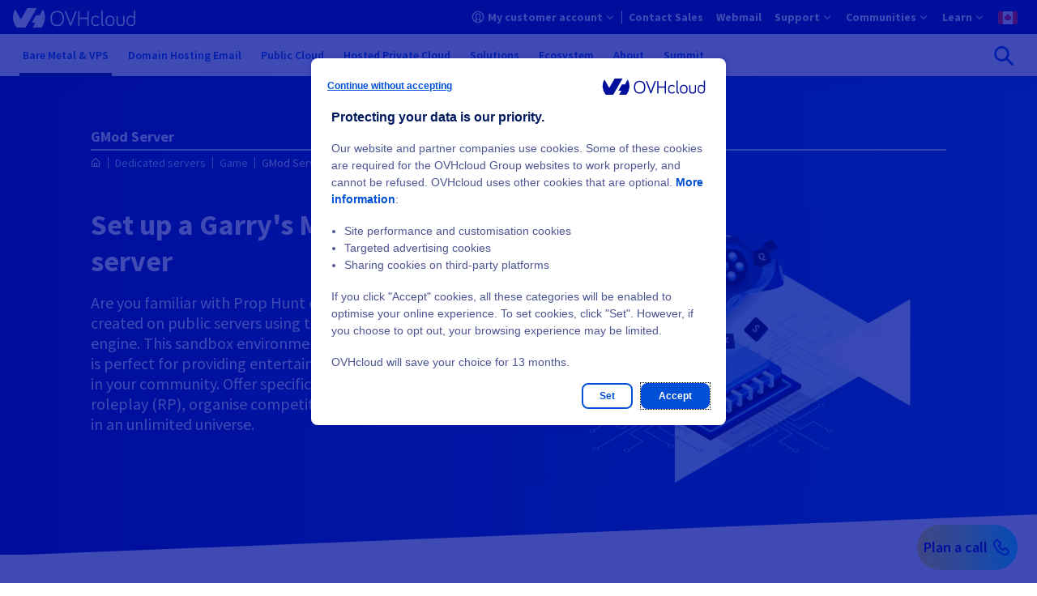

--- FILE ---
content_type: text/html
request_url: https://www.ovhcloud.com/en-ca/bare-metal/game/gmod-server/
body_size: 59274
content:

<!DOCTYPE html>
<html lang="en-ca" dir="ltr" prefix="og: https://ogp.me/ns#">
  <head>
    <meta charset="utf-8" />
<style>/* @see https://github.com/aFarkas/lazysizes#broken-image-symbol */.js img.lazyload:not([src]) { visibility: hidden; }/* @see https://github.com/aFarkas/lazysizes#automatically-setting-the-sizes-attribute */.js img.lazyloaded[data-sizes=auto] { display: block; width: 100%; }</style>
<link rel="canonical" href="https://www.ovhcloud.com/en-ca/bare-metal/game/gmod-server/" />
<meta name="robots" content="index, follow" />
<meta name="description" content="Order a GMod Dedicated Server to create and host your own gaming server. Play Garry’s Mod with a quick, reliable server at the best price." />
<meta property="og:site_name" content="OVHcloud" />
<meta property="og:url" content="https://www.ovhcloud.com/en-ca/bare-metal/game/gmod-server/" />
<meta property="og:title" content="GMod Server" />
<meta name="twitter:site" content="@OVHcloud" />
<link rel="preconnect" href="https://ovh.commander1.com" />
<link rel="preconnect" href="https://privacy.trustcommander.net" />
<link rel="preconnect" href="https://www.ovh.com" />
<link rel="preconnect" href="https://logs1406.xiti.com" />
<link rel="preconnect" href="https://api.ovh.com" />
<meta name="MobileOptimized" content="width" />
<meta name="HandheldFriendly" content="true" />
<meta name="viewport" content="width=device-width, initial-scale=1.0" />
<script type="application/ld+json">{
    "@context": "https://schema.org",
    "@graph": [
        {
            "@type": "Product",
            "name": "GMod Server",
            "category": "Game",
            "url": "https://www.ovhcloud.com/en-ca/bare-metal/game/gmod-server/",
            "image": {
                "@type": "ImageObject",
                "url": "https://www.ovhcloud.com/sites/default/files/styles/text_media_horizontal/public/2020-03/IllusVPSHero.95%281%29.png"
            },
            "offers": {
                "@type": "AggregateOffer",
                "priceCurrency": "CAD"
            },
            "brand": {
                "@type": "Brand",
                "name": "OVHcloud"
            },
            "aggregateRating": {
                "@type": "AggregateRating",
                "ratingValue": "4.8",
                "ratingCount": "476",
                "bestRating": "5",
                "worstRating": "1.0"
            }
        },
        {
            "@type": "WebPage",
            "breadcrumb": {
                "@type": "BreadcrumbList",
                "itemListElement": [
                    {
                        "@type": "ListItem",
                        "position": 1,
                        "name": "Dedicated servers",
                        "item": "https://www.ovhcloud.com/en-ca/bare-metal/"
                    },
                    {
                        "@type": "ListItem",
                        "position": 2,
                        "name": "Game",
                        "item": "https://www.ovhcloud.com/en-ca/bare-metal/game/"
                    },
                    {
                        "@type": "ListItem",
                        "position": 3,
                        "name": "GMod Server",
                        "item": "https://www.ovhcloud.com/en-ca/bare-metal/game/gmod-server/"
                    }
                ]
            }
        }
    ]
}</script>
<link rel="icon" href="/favicon.ico" type="image/x-icon" />
<link rel="alternate" hreflang="fr" href="https://www.ovhcloud.com/fr/bare-metal/game/gmod-server/" />
<link rel="alternate" hreflang="en-gb" href="https://www.ovhcloud.com/en-gb/bare-metal/game/gmod-server/" />
<link rel="alternate" hreflang="en" href="https://www.ovhcloud.com/en/bare-metal/game/gmod-server/" />
<link rel="alternate" hreflang="en-us" href="https://us.ovhcloud.com/bare-metal/game/gmod-server/" />
<link rel="alternate" hreflang="fr-ca" href="https://www.ovhcloud.com/fr-ca/bare-metal/game/gmod-server/" />
<link rel="alternate" hreflang="fr-ma" href="https://www.ovhcloud.com/fr-ma/bare-metal/game/gmod-server/" />
<link rel="alternate" hreflang="fr-sn" href="https://www.ovhcloud.com/fr-sn/bare-metal/game/gmod-server/" />
<link rel="alternate" hreflang="fr-tn" href="https://www.ovhcloud.com/fr-tn/bare-metal/game/gmod-server/" />
<link rel="alternate" hreflang="de" href="https://www.ovhcloud.com/de/bare-metal/game/gmod-server/" />
<link rel="alternate" hreflang="en-ca" href="https://www.ovhcloud.com/en-ca/bare-metal/game/gmod-server/" />
<link rel="alternate" hreflang="en-ie" href="https://www.ovhcloud.com/en-ie/bare-metal/game/gmod-server/" />
<link rel="alternate" hreflang="en-sg" href="https://www.ovhcloud.com/en-sg/bare-metal/game/gmod-server/" />
<link rel="alternate" hreflang="es-es" href="https://www.ovhcloud.com/es-es/bare-metal/game/gmod-server/" />
<link rel="alternate" hreflang="es" href="https://www.ovhcloud.com/es/bare-metal/game/gmod-server/" />
<link rel="alternate" hreflang="nl" href="https://www.ovhcloud.com/nl/bare-metal/game/gmod-server/" />
<link rel="alternate" hreflang="it" href="https://www.ovhcloud.com/it/bare-metal/game/gmod-server/" />
<link rel="alternate" hreflang="pl" href="https://www.ovhcloud.com/pl/bare-metal/game/gmod-server/" />
<link rel="alternate" hreflang="pt" href="https://www.ovhcloud.com/pt/bare-metal/game/gmod-server/" />
<link rel="alternate" hreflang="en-in" href="https://www.ovhcloud.com/en-in/bare-metal/game/gmod-server/" />
<link rel="alternate" hreflang="en-vn" href="https://www.ovhcloud.com/asia/bare-metal/game/gmod-server/" />
<link rel="alternate" hreflang="en-id" href="https://www.ovhcloud.com/asia/bare-metal/game/gmod-server/" />
<link rel="alternate" hreflang="en-my" href="https://www.ovhcloud.com/asia/bare-metal/game/gmod-server/" />
<link rel="alternate" hreflang="en-pk" href="https://www.ovhcloud.com/asia/bare-metal/game/gmod-server/" />
<link rel="alternate" hreflang="en-th" href="https://www.ovhcloud.com/asia/bare-metal/game/gmod-server/" />
<link rel="alternate" hreflang="en-hk" href="https://www.ovhcloud.com/asia/bare-metal/game/gmod-server/" />
<link rel="alternate" hreflang="en-ph" href="https://www.ovhcloud.com/asia/bare-metal/game/gmod-server/" />
<link rel="alternate" hreflang="en-jp" href="https://www.ovhcloud.com/asia/bare-metal/game/gmod-server/" />
<link rel="alternate" hreflang="en-bd" href="https://www.ovhcloud.com/asia/bare-metal/game/gmod-server/" />
<link rel="alternate" hreflang="en-tw" href="https://www.ovhcloud.com/asia/bare-metal/game/gmod-server/" />
<link rel="alternate" hreflang="en-lk" href="https://www.ovhcloud.com/asia/bare-metal/game/gmod-server/" />
<link rel="alternate" hreflang="en-kh" href="https://www.ovhcloud.com/asia/bare-metal/game/gmod-server/" />
<link rel="alternate" hreflang="en-bn" href="https://www.ovhcloud.com/asia/bare-metal/game/gmod-server/" />
<link rel="alternate" hreflang="en-fj" href="https://www.ovhcloud.com/asia/bare-metal/game/gmod-server/" />
<link rel="alternate" hreflang="en-kr" href="https://www.ovhcloud.com/asia/bare-metal/game/gmod-server/" />
<link rel="alternate" hreflang="en-la" href="https://www.ovhcloud.com/asia/bare-metal/game/gmod-server/" />
<link rel="alternate" hreflang="en-mo" href="https://www.ovhcloud.com/asia/bare-metal/game/gmod-server/" />
<link rel="alternate" hreflang="en-np" href="https://www.ovhcloud.com/asia/bare-metal/game/gmod-server/" />
<link rel="alternate" hreflang="en-ws" href="https://www.ovhcloud.com/asia/bare-metal/game/gmod-server/" />
<link rel="alternate" hreflang="en-tl" href="https://www.ovhcloud.com/asia/bare-metal/game/gmod-server/" />
<link rel="alternate" hreflang="en-au" href="https://www.ovhcloud.com/en-au/bare-metal/game/gmod-server/" />
<link rel="alternate" hreflang="en-nz" href="https://www.ovhcloud.com/en-au/bare-metal/game/gmod-server/" />
<script>window.a2a_config=window.a2a_config||{};a2a_config.callbacks=[];a2a_config.overlays=[];a2a_config.templates={};a2a_config.static_server= "https://www.ovhcloud.com/sites/default/files/addtoany/menu/oafg07ee";//  'myspace', 'telegram', 'whatsapp', 'email', 'pinterest', 'facebook_messenger', 'pocket', 'tumblr', 'amazon_wish_list', 'google_gmail', 'aol_mail', 'balatarin', 'bibsonomy', 'bitty_browser', 'blogger', 'blogmarks', 'bookmarks_fr', 'box_net', 'buffer', 'reddit', 'gmail', 'reddit', 'care2_news', 'citeulike', 'copy_link', 'design_float', 'diary_ru', 'diaspora', 'digg', 'diigo', 'douban', 'draugiem', 'dzone', 'evernote', 'fark', 'flipboard', 'folkd', 'google_bookmarks', 'google_classroom', 'hacker_news', 'hatena', 'houzz', 'instapaper', 'kakao', 'kik', 'kindle_it', 'known', 'line', 'livejournal', 'mail_ru', 'mastodon', 'mendeley', 'meneame', 'mewe', 'mixi', 'netvouz', 'odnoklassniki', 'outlook_com', 'papaly', 'pinboard', 'plurk', 'print', 'printfriendly', 'protopage_bookmarks', 'pusha', 'qzone', 'rediff', 'refind', 'renren', 'sina_weibo', 'sitejot', 'skype', 'slashdot', 'sms', 'snapchat', 'stocktwits', 'svejo', 'symbaloo_bookmarks', 'threema', 'trello', 'tuenti', 'twiddla', 'typepad_post', 'viadeo', 'viber', 'vk', 'wanelo', 'wechat', 'wordpress', 'wykop', 'xing', 'yahoo_mail', 'yoolink', 'yummly' 

a2a_config.exclude_services = [ 'myspace', 'telegram', 'whatsapp', 'email', 'pinterest', 'facebook_messenger', 'pocket', 'tumblr', 'amazon_wish_list', 'google_gmail', 'aol_mail', 'balatarin', 'bibsonomy', 'bitty_browser', 'blogger', 'blogmarks', 'bookmarks_fr', 'box_net', 'buffer', 'gmail', 'care2_news', 'citeulike', 'copy_link', 'design_float', 'diary_ru', 'diaspora', 'digg', 'diigo', 'douban', 'draugiem', 'dzone', 'evernote', 'fark', 'flipboard', 'folkd', 'google_bookmarks', 'google_classroom', 'hacker_news', 'hatena', 'houzz', 'instapaper', 'kakao', 'kik', 'kindle_it', 'known', 'line', 'livejournal', 'mail_ru', 'mastodon', 'mendeley', 'meneame', 'mewe', 'mixi', 'netvouz', 'odnoklassniki', 'outlook_com', 'papaly', 'pinboard', 'plurk', 'print', 'printfriendly', 'protopage_bookmarks', 'pusha', 'qzone', 'rediff', 'refind', 'renren', 'sina_weibo', 'sitejot', 'skype', 'slashdot', 'sms', 'snapchat', 'stocktwits', 'svejo', 'symbaloo_bookmarks', 'threema', 'trello', 'tuenti', 'twiddla', 'typepad_post', 'viber', 'vk', 'wanelo', 'wechat', 'wordpress', 'wykop', 'xing', 'yahoo_mail', 'yoolink', 'yummly' ];
a2a_config.prioritize = [ 'twitter', 'linkedin', 'facebook' ];
a2a_config.num_services = 3;
a2a_config.onclick = 2;</script>

    <title>GMod Server: Garry&#039;s Mod server hosting | OVHcloud Canada</title>
    <link rel="preload" href="/7af16cdb/contrib/ovh_theme_patternlab/dist/fonts/icons/icons.woff2?ba6e8521fd2b1726ef8bb907841c6df1" as="font" crossorigin="anonymous" type="font/woff2"><link rel="preload" href="/7af16cdb/contrib/ovh_theme_patternlab/dist/fonts/source-sans-pro/source-sans-pro-latin-400-normal.woff2" as="font" crossorigin="anonymous" type="font/woff2">    <link rel="icon" href="/favicon.ico" sizes="32x32">
<link rel="icon" href="/icon.svg" type="image/svg+xml">
<link rel="apple-touch-icon" href="/apple-touch-icon.png">
<link rel="manifest" href="/site.webmanifest">    <link rel="stylesheet" media="all" href="/7af16cdb/contrib/ovh_theme_patternlab/dist/default-critical.css" />
<link rel="stylesheet" media="print" href="/sites/default/files/css/css_ujvxd_kykSpkh1tfuHiuEo85zJO4DrIpECD_ANvKKoc.css" data-onload-media="all" onload="this.onload=null;this.media=this.dataset.onloadMedia" />
<noscript><link rel="stylesheet" media="all" href="/sites/default/files/css/css_ujvxd_kykSpkh1tfuHiuEo85zJO4DrIpECD_ANvKKoc.css" />
</noscript><link rel="stylesheet" media="print" href="/sites/default/files/css/css_ChYWdU63YZxnkn_r30l7rE32z1qbqYkawNU-Eaf7Dv8.css" data-onload-media="all" onload="this.onload=null;this.media=this.dataset.onloadMedia" />
<noscript><link rel="stylesheet" media="all" href="/sites/default/files/css/css_ChYWdU63YZxnkn_r30l7rE32z1qbqYkawNU-Eaf7Dv8.css" />
</noscript>
    <script src="https://analytics.ovh.com/ovh/ovh_abt.js" async data-analytics=""></script>
<script src="/modules/custom/ovh_sentry/dist/sentry.min.js?v=1.0.3" type="module"></script>
<script src="/modules/custom/ovh_sentry/dist/sentry-legacy.min.js?v=1.0.3" nomodule></script>

  </head>
  <body>
        
    
      <div class="dialog-off-canvas-main-canvas" data-off-canvas-main-canvas>
    
<div class="layout-container ">
                
  
      
  
  
          
    
  
  <header class="ods-header position-sticky" role="banner" data-header>
    <div class="ods-overlay inactive" data-header-overlay></div>

    <nav role="navigation"  id="block-ocms-topheader-menu">
            
    
    
    
    
    
    
    
    
    
    
    <div class="ods-header-topbar ">
      <div class="ods-header-topbar__content d-flex justify-content-start justify-content-lg-between align-items-center align-items-lg-stretch" data-top-menu-container>
        <button class="ods-header-button d-flex d-lg-none align-items-center justify-content-center flex-grow-0 flex-shrink-0 mr-3" type="button" data-navi-id="menu-toggler-button" data-header-toggler-button="">
          <span class="ods-header-button__content"></span>
          <span data-header-button-text class="sr-only">Open menu</span>
        </button>

          <div data-header-logo class="py-lg-3">
            <a href="https://www.ovhcloud.com/en-ca/" class="" data-tc-clic="TopHeader-mainLogo">
              <span class="sr-only"></span>
              <svg class="ods-header-topbar__content__logo  ">
                                <use href="/7af16cdb/contrib/ovh_theme_patternlab/images/logos/OVHcloud_logo.svg#ocmscloud_logo"></use>
                            </svg>
            </a>
          </div>
          
                      
        
        
                          
        
        
        <ul class="ods-header-topbar__content__menu ods-header-topbar__content__menu--n1 px-0 py-lg-0 m-0 d-none d-lg-flex flex-grow-1 flex-lg-grow-0 flex-shrink-0 align-items-lg-stretch py-4" data-top-menu-list="data-top-menu-list" role="menubar">
                    
                      
            
                        
            
            
                          
                          
                          
              
                          
            
            
                          
                          
                          
                          
                          
              
                          
                        
                                              
    
  
  
  
    <li class="ods-header-topbar__content__menu__item ods-header-topbar__content__menu__item--n1 align-items-lg-stretch d-none" role="none" data-header-user-notif>
    <button  class="ods-header-topbar__content__menu__item__link ods-header-topbar__content__menu__item__link--n1 ods-header-topbar__content__menu__item__link--notifs align-items-center position-relative d-flex p-lg-3 text-left font-weight-bold" aria-expanded="false" aria-haspopup="true" data-tc-clic="TopHeader-notifications" data-navi-id="TopHeader-notifications" data-top-menu-link-has-subcat="data-top-menu-link-has-subcat">
      <span class="ods-header-topbar__content__menu__item__link__icon-notif icon--bell"></span>
      <span class="ods-header-topbar__content__menu__item__link__notif-amount text-level--xs d-none justify-content-center align-items-center px-2 py-1 position-absolute font-weight-bold" data-header-user-notif-amount></span>
      <div class="ods-header-topbar__content__menu__item__link__title ods-header-topbar__content__menu__item__link__title--notif flex-grow-1 px-6 px-lg-0 m-0">Notifications</div>
    </button>

    <ul class="ods-header-topbar__content__menu ods-header-topbar__content__menu--n2 px-0 py-lg-0 m-0"
      role="menu"
      data-menu-sublist="data-menu-sublist"
      data-header-user-notif-list>
      <li class="ods-header-topbar__content__menu__item ods-header-topbar__content__menu__item--back-link d-block d-lg-none" role="none">
        <button class="ods-header-topbar__content__menu__item__back-link d-flex align-items-center justify-content-start w-100 px-4 py-3" type="button" data-back-link>
          Back to menu
        </button>
      </li>
      <li class="ods-header-topbar__content__menu__item ods-header-topbar__content__menu__item--n2" role="none">
        <a href="https://ca.ovh.com/manager/dedicated/#/billing/orders"
          class="ods-header-topbar__content__menu__item__link ods-header-topbar__content__menu__item__link--n2 align-items-center position-relative font-weight-bold d-flex"
          role="menuitem">
          <div class="ods-header-topbar__content__menu__item__link__title flex-grow-1" data-header-user-notif-orders>
            No pending order
          </div>
        </a>
      </li>
      <li class="ods-header-topbar__content__menu__item ods-header-topbar__content__menu__item--n2" role="none">
        <a href="https://ca.ovh.com/manager/dedicated/#/support/tickets"
          class="ods-header-topbar__content__menu__item__link ods-header-topbar__content__menu__item__link--n2 align-items-center position-relative font-weight-bold d-flex"
          role="menuitem">
          <div class="ods-header-topbar__content__menu__item__link__title flex-grow-1" data-header-user-notif-tickets>
            No pending ticket
          </div>
        </a>
      </li>
    </ul>
  </li>

            
            <li class="ods-header-topbar__content__menu__item ods-header-topbar__content__menu__item--n1 d-lg-flex align-items-lg-stretch ods-header-topbar__content__menu__item--manager" role="none">
              <a  class="ods-header-topbar__content__menu__item__link ods-header-topbar__content__menu__item__link--n1 align-items-center position-relative font-weight-bold d-none d-lg-flex ods-header-topbar__content__menu__item__link--has-subitems justify-content-between" role="menuitem" title="OVHcloud Control Panel" href="https://ca.ovh.com/auth/?onsuccess=https%3A//ca.ovh.com/manager&amp;ovhSubsidiary=CA" data-login-link="data-login-link" data-tc-clic="TopHeader-customer-account" data-navi-id="TopHeader-customer-account" data-top-menu-link-has-subcat="data-top-menu-link-has-subcat" aria-expanded="false" aria-haspopup="true">
                                  <span class="ods-header-topbar__content__menu__item__link__icon-wrapper d-inline-block mr-2">
                                

<div class="oui-icon-svg d-inline-block   ">
                  <svg xmlns="http://www.w3.org/2000/svg" width="24" height="24" viewBox="0 0 24 24">
  <path fill="#0050D7" fill-rule="evenodd" d="M12 1c6.075 0 11 4.925 11 11s-4.925 11-11 11S1 18.075 1 12 5.925 1 12 1zm0 6c-2.06 0-3 1.176-3 4 0 1.656.335 2.744.918 3.568.017.024 1.176 1.276 1.267 1.823.085.505-.108.946-.478 1.316-.684.684-1.836 1.312-3.48 1.922A8.94 8.94 0 0 0 12 21a8.958 8.958 0 0 0 4.776-1.37c-1.647-.611-2.799-1.239-3.483-1.923-.37-.37-.563-.81-.479-1.316.091-.547 1.25-1.8 1.267-1.823.584-.824.919-1.912.919-3.568 0-2.736-.883-3.925-2.81-3.997L12 7zm0-4a9 9 0 0 0-6.554 15.168.955.955 0 0 1 .238-.117c1.56-.52 2.665-1.03 3.295-1.493-.375-.406-.472-.522-.693-.834C7.459 14.556 7 13.064 7 11c0-3.843 1.726-6 5-6l.231.004C15.355 5.104 17 7.249 17 11c0 2.064-.46 3.556-1.286 4.724-.221.312-.318.428-.693.834.63.463 1.735.973 3.295 1.493.086.03.166.068.238.116A9 9 0 0 0 12 3z"></path>
</svg>
      
  </div>

      
                  </span>
                
                
                  <span class="ods-header-topbar__content__menu__item__link__title flex-grow-1 ods-header-topbar__content__menu__item__link__title--interactive">
                  My customer account
                                      <span class="d-none" data-header-user-nic></span>
                                  </span>
              </a>

                                                          
        
        
                          
        
        
        <ul class="ods-header-topbar__content__menu ods-header-topbar__content__menu--n2 px-0 py-lg-0 m-0 " data-menu-sublist="data-menu-sublist" role="menu">
                                <li class="ods-header-topbar__content__menu__item ods-header-topbar__content__menu__item--back-link d-block d-lg-none" role="none">
              <button class="ods-header-topbar__content__menu__item__back-link d-flex align-items-center justify-content-start w-100 px-4 py-3" type="button" data-back-link>
                Back to menu
              </button>
            </li>

                                                              <li class="ods-header-topbar__content__menu__item ods-header-topbar__content__menu__item--n2 d-block d-lg-none" role="none">
                <a href="https://ca.ovh.com/auth/?onsuccess=https%3A//ca.ovh.com/manager&amp;ovhSubsidiary=CA"
                  class="ods-header-topbar__content__menu__item__link ods-header-topbar__content__menu__item__link--n2 align-items-center position-relative font-weight-bold d-flex"
                  role="menuitem"
                                                        data-tc-clic="TopHeader-customer-account"
                    data-navi-id="TopHeader-customer-account"
                  >
                  <span class="ods-header-topbar__content__menu__item__link__title flex-grow-1 ods-header-topbar__content__menu__item__link__title--interactive">
                    My customer account
                  </span>
                </a>
              </li>
                      
                      
            
                        
            
            
            
                          
              
                          
                          
                          
            
            
                          
                          
            
                        
                        
            <li class="ods-header-topbar__content__menu__item ods-header-topbar__content__menu__item--n2  " role="none">
              <a  class="ods-header-topbar__content__menu__item__link ods-header-topbar__content__menu__item__link--n2 align-items-center position-relative font-weight-bold d-flex " role="menuitem" href="https://ca.ovh.com/manager/#/dedicated/billing/history" target="_blank" data-tc-clic="TopHeader-my-bills" data-navi-id="TopHeader-my-bills">
                
                
                  <span class="ods-header-topbar__content__menu__item__link__title flex-grow-1 ods-header-topbar__content__menu__item__link__title--interactive">
                  My bills
                                  </span>
              </a>

                          </li>
                      
            
                        
            
            
            
                          
              
                          
                          
                          
            
            
                          
                          
            
                        
                        
            <li class="ods-header-topbar__content__menu__item ods-header-topbar__content__menu__item--n2  " role="none">
              <a  class="ods-header-topbar__content__menu__item__link ods-header-topbar__content__menu__item__link--n2 align-items-center position-relative font-weight-bold d-flex " role="menuitem" href="https://ca.ovh.com/manager/#/dedicated/billing/autorenew" target="_blank" data-tc-clic="TopHeader-my-products-services" data-navi-id="TopHeader-my-products-services">
                
                
                  <span class="ods-header-topbar__content__menu__item__link__title flex-grow-1 ods-header-topbar__content__menu__item__link__title--interactive">
                  My products and services
                                  </span>
              </a>

                          </li>
                      
            
                        
            
            
            
                          
              
                          
            
            
            
                          
                          
            
                        
                        
            <li class="ods-header-topbar__content__menu__item ods-header-topbar__content__menu__item--n2  " role="none">
              <a  class="ods-header-topbar__content__menu__item__link ods-header-topbar__content__menu__item__link--n2 align-items-center position-relative font-weight-bold d-flex " role="menuitem" href="https://ca.ovh.com/manager/#/dedicated/billing/payment/method" data-tc-clic="TopHeader-my-payment-methods" data-navi-id="TopHeader-my-payment-methods">
                
                
                  <span class="ods-header-topbar__content__menu__item__link__title flex-grow-1 ods-header-topbar__content__menu__item__link__title--interactive">
                  My payment methods
                                  </span>
              </a>

                          </li>
                      
            
                        
            
            
            
                          
              
                          
                          
                          
            
            
                          
                          
            
                        
                        
            <li class="ods-header-topbar__content__menu__item ods-header-topbar__content__menu__item--n2  " role="none">
              <a  class="ods-header-topbar__content__menu__item__link ods-header-topbar__content__menu__item__link--n2 align-items-center position-relative font-weight-bold d-flex " role="menuitem" href="https://ca.ovh.com/manager/#/dedicated/billing/orders" target="_blank" data-tc-clic="TopHeader-my-orders" data-navi-id="TopHeader-my-orders">
                
                
                  <span class="ods-header-topbar__content__menu__item__link__title flex-grow-1 ods-header-topbar__content__menu__item__link__title--interactive">
                  My orders
                                  </span>
              </a>

                          </li>
                      
            
                        
            
            
            
                          
              
                          
                          
                          
            
            
                          
                          
            
                        
                        
            <li class="ods-header-topbar__content__menu__item ods-header-topbar__content__menu__item--n2  " role="none">
              <a  class="ods-header-topbar__content__menu__item__link ods-header-topbar__content__menu__item__link--n2 align-items-center position-relative font-weight-bold d-flex " role="menuitem" href="https://ca.ovh.com/manager/#/dedicated/contacts/services" target="_blank" data-tc-clic="TopHeader-my-contacts" data-navi-id="TopHeader-my-contacts">
                
                
                  <span class="ods-header-topbar__content__menu__item__link__title flex-grow-1 ods-header-topbar__content__menu__item__link__title--interactive">
                  My contacts
                                  </span>
              </a>

                          </li>
                      
            
                        
            
            
            
                          
              
                          
                          
                          
            
            
                          
                          
            
                        
                        
            <li class="ods-header-topbar__content__menu__item ods-header-topbar__content__menu__item--n2  " role="none">
              <a  class="ods-header-topbar__content__menu__item__link ods-header-topbar__content__menu__item__link--n2 align-items-center position-relative font-weight-bold d-flex " role="menuitem" href="https://help.ovhcloud.com/csm?id=csm_cases_requests" target="_blank" data-tc-clic="TopHeader-my-support-tickets" data-navi-id="TopHeader-my-support-tickets">
                
                
                  <span class="ods-header-topbar__content__menu__item__link__title flex-grow-1 ods-header-topbar__content__menu__item__link__title--interactive">
                  My support tickets
                                  </span>
              </a>

                          </li>
          
                  </ul>
        
                          </li>
                      
            
                        
            
            
                          
                          
                          
              
                          
            
            
            
                          
                          
            
                        
                        
            <li class="ods-header-topbar__content__menu__item ods-header-topbar__content__menu__item--n1 d-lg-flex align-items-lg-stretch " role="none">
              <a  class="ods-header-topbar__content__menu__item__link ods-header-topbar__content__menu__item__link--n1 align-items-center position-relative font-weight-bold d-flex " role="menuitem" title="Contact Sales" href="https://www.ovhcloud.com/en-ca/contact/" data-tc-clic="TopHeader-commercial-contact" data-navi-id="TopHeader-commercial-contact">
                
                
                  <span class="ods-header-topbar__content__menu__item__link__title flex-grow-1 ods-header-topbar__content__menu__item__link__title--interactive">
                  Contact Sales
                                  </span>
              </a>

                          </li>
                      
            
                        
            
            
                          
                          
                          
              
                          
            
            
                          
                          
                          
                          
            
                        
                        
            <li class="ods-header-topbar__content__menu__item ods-header-topbar__content__menu__item--n1 d-lg-flex align-items-lg-stretch " role="none">
              <a  class="ods-header-topbar__content__menu__item__link ods-header-topbar__content__menu__item__link--n1 align-items-center position-relative font-weight-bold d-none d-lg-flex " role="menuitem" title="Your emails online" href="https://www.ovhcloud.com/en-ca/mail/" data-login-link="data-login-link" data-tc-clic="TopHeader-webmail" data-navi-id="TopHeader-webmail">
                
                
                  <span class="ods-header-topbar__content__menu__item__link__title flex-grow-1 ods-header-topbar__content__menu__item__link__title--interactive">
                  Webmail
                                  </span>
              </a>

                          </li>
                      
            
                        
            
            
            
            
            
            
            
                          
                          
                                                        
              
                          
                        
                        
            <li class="ods-header-topbar__content__menu__item ods-header-topbar__content__menu__item--n1 d-lg-flex align-items-lg-stretch " role="none">
              <button  class="ods-header-topbar__content__menu__item__link ods-header-topbar__content__menu__item__link--n1 align-items-center position-relative font-weight-bold d-flex ods-header-topbar__content__menu__item__link--has-subitems justify-content-between" role="menuitem" data-tc-clic="TopHeader-support" data-navi-id="TopHeader-support" data-top-menu-link-has-subcat="data-top-menu-link-has-subcat" aria-expanded="false" aria-haspopup="true">
                
                
                  <span class="ods-header-topbar__content__menu__item__link__title flex-grow-1 ">
                  Support
                                  </span>
              </button>

                                                          
        
        
                          
        
        
        <ul class="ods-header-topbar__content__menu ods-header-topbar__content__menu--n2 px-0 py-lg-0 m-0 " data-menu-sublist="data-menu-sublist" role="menu">
                                <li class="ods-header-topbar__content__menu__item ods-header-topbar__content__menu__item--back-link d-block d-lg-none" role="none">
              <button class="ods-header-topbar__content__menu__item__back-link d-flex align-items-center justify-content-start w-100 px-4 py-3" type="button" data-back-link>
                Back to menu
              </button>
            </li>

                                                          
                      
            
                        
            
            
            
                          
              
                          
                          
                          
            
            
                          
                          
            
                        
                        
            <li class="ods-header-topbar__content__menu__item ods-header-topbar__content__menu__item--n2  " role="none">
              <a  class="ods-header-topbar__content__menu__item__link ods-header-topbar__content__menu__item__link--n2 align-items-center position-relative font-weight-bold d-flex " role="menuitem" href="https://help.ovhcloud.com/csm/en-ca-home?id=csm_index" target="_blank" data-tc-clic="TopHeader-helpcenter" data-navi-id="TopHeader-helpcenter">
                
                
                  <span class="ods-header-topbar__content__menu__item__link__title flex-grow-1 ods-header-topbar__content__menu__item__link__title--interactive">
                  Help center
                                  </span>
              </a>

                          </li>
                      
            
                        
            
            
                          
                          
                          
              
                          
                          
                          
            
            
                          
                          
            
                        
                        
            <li class="ods-header-topbar__content__menu__item ods-header-topbar__content__menu__item--n2  " role="none">
              <a  class="ods-header-topbar__content__menu__item__link ods-header-topbar__content__menu__item__link--n2 align-items-center position-relative font-weight-bold d-flex " role="menuitem" title="Support levels" href="https://www.ovhcloud.com/en-ca/support-levels/" target="_blank" data-tc-clic="TopHeader-level-supports" data-navi-id="TopHeader-level-supports">
                
                
                  <span class="ods-header-topbar__content__menu__item__link__title flex-grow-1 ods-header-topbar__content__menu__item__link__title--interactive">
                  Support levels
                                  </span>
              </a>

                          </li>
                      
            
                        
            
            
            
                          
              
                          
            
            
            
                          
                          
            
                        
                        
            <li class="ods-header-topbar__content__menu__item ods-header-topbar__content__menu__item--n2  " role="none">
              <a  class="ods-header-topbar__content__menu__item__link ods-header-topbar__content__menu__item__link--n2 align-items-center position-relative font-weight-bold d-flex " role="menuitem" href="https://www.ovhcloud.com/en-ca/professional-services/" data-tc-clic="TopHeader-professional-services" data-navi-id="TopHeader-professional-services">
                
                
                  <span class="ods-header-topbar__content__menu__item__link__title flex-grow-1 ods-header-topbar__content__menu__item__link__title--interactive">
                  Professional Services
                                  </span>
              </a>

                          </li>
          
                  </ul>
        
                          </li>
                      
            
                        
            
            
            
            
            
            
            
                          
                          
                                                        
              
                          
                        
                        
            <li class="ods-header-topbar__content__menu__item ods-header-topbar__content__menu__item--n1 d-lg-flex align-items-lg-stretch " role="none">
              <button  class="ods-header-topbar__content__menu__item__link ods-header-topbar__content__menu__item__link--n1 align-items-center position-relative font-weight-bold d-flex ods-header-topbar__content__menu__item__link--has-subitems justify-content-between" role="menuitem" data-tc-clic="TopHeader-communities" data-navi-id="TopHeader-communities" data-top-menu-link-has-subcat="data-top-menu-link-has-subcat" aria-expanded="false" aria-haspopup="true">
                
                
                  <span class="ods-header-topbar__content__menu__item__link__title flex-grow-1 ">
                  Communities
                                  </span>
              </button>

                                                          
        
        
                          
        
        
        <ul class="ods-header-topbar__content__menu ods-header-topbar__content__menu--n2 px-0 py-lg-0 m-0 " data-menu-sublist="data-menu-sublist" role="menu">
                                <li class="ods-header-topbar__content__menu__item ods-header-topbar__content__menu__item--back-link d-block d-lg-none" role="none">
              <button class="ods-header-topbar__content__menu__item__back-link d-flex align-items-center justify-content-start w-100 px-4 py-3" type="button" data-back-link>
                Back to menu
              </button>
            </li>

                                                          
                      
            
                        
            
            
            
                          
              
                          
                          
                          
            
            
                          
                          
            
                        
                        
            <li class="ods-header-topbar__content__menu__item ods-header-topbar__content__menu__item--n2  " role="none">
              <a  class="ods-header-topbar__content__menu__item__link ods-header-topbar__content__menu__item__link--n2 align-items-center position-relative font-weight-bold d-flex " role="menuitem" href="https://community.ovhcloud.com/community/en" target="_blank" data-tc-clic="TopHeader-community" data-navi-id="TopHeader-community">
                
                
                  <span class="ods-header-topbar__content__menu__item__link__title flex-grow-1 ods-header-topbar__content__menu__item__link__title--interactive">
                  OVHcloud Community
                                  </span>
              </a>

                          </li>
                      
            
                        
            
            
                          
                          
                          
              
                          
                          
                          
            
            
                          
                          
            
                        
                        
            <li class="ods-header-topbar__content__menu__item ods-header-topbar__content__menu__item--n2  " role="none">
              <a  class="ods-header-topbar__content__menu__item__link ods-header-topbar__content__menu__item__link--n2 align-items-center position-relative font-weight-bold d-flex " role="menuitem" title="OVHcloud Blog" href="https://blog.ovhcloud.com/" target="_blank" data-tc-clic="TopHeader-blog-ovhcloud" data-navi-id="TopHeader-blog-ovhcloud">
                
                
                  <span class="ods-header-topbar__content__menu__item__link__title flex-grow-1 ods-header-topbar__content__menu__item__link__title--interactive">
                  OVHcloud Blog
                                  </span>
              </a>

                          </li>
                      
            
                        
            
            
            
                          
              
                          
            
            
            
                          
                          
            
                        
                        
            <li class="ods-header-topbar__content__menu__item ods-header-topbar__content__menu__item--n2  " role="none">
              <a  class="ods-header-topbar__content__menu__item__link ods-header-topbar__content__menu__item__link--n2 align-items-center position-relative font-weight-bold d-flex " role="menuitem" href="https://events.ovhcloud.com/en-ca/" data-tc-clic="TopHeader-events" data-navi-id="TopHeader-events">
                
                
                  <span class="ods-header-topbar__content__menu__item__link__title flex-grow-1 ods-header-topbar__content__menu__item__link__title--interactive">
                  Events
                                  </span>
              </a>

                          </li>
          
                  </ul>
        
                          </li>
                      
            
                        
            
            
            
            
            
            
            
                          
                          
                                                        
              
                          
                        
                        
            <li class="ods-header-topbar__content__menu__item ods-header-topbar__content__menu__item--n1 d-lg-flex align-items-lg-stretch " role="none">
              <button  class="ods-header-topbar__content__menu__item__link ods-header-topbar__content__menu__item__link--n1 align-items-center position-relative font-weight-bold d-flex ods-header-topbar__content__menu__item__link--has-subitems justify-content-between" role="menuitem" data-tc-clic="TopHeader-learn" data-navi-id="TopHeader-learn" data-top-menu-link-has-subcat="data-top-menu-link-has-subcat" aria-expanded="false" aria-haspopup="true">
                
                
                  <span class="ods-header-topbar__content__menu__item__link__title flex-grow-1 ">
                  Learn
                                  </span>
              </button>

                                                          
        
        
                          
        
        
        <ul class="ods-header-topbar__content__menu ods-header-topbar__content__menu--n2 px-0 py-lg-0 m-0 " data-menu-sublist="data-menu-sublist" role="menu">
                                <li class="ods-header-topbar__content__menu__item ods-header-topbar__content__menu__item--back-link d-block d-lg-none" role="none">
              <button class="ods-header-topbar__content__menu__item__back-link d-flex align-items-center justify-content-start w-100 px-4 py-3" type="button" data-back-link>
                Back to menu
              </button>
            </li>

                                                          
                      
            
                        
            
            
            
                          
              
                          
            
            
            
                          
                          
            
                        
                        
            <li class="ods-header-topbar__content__menu__item ods-header-topbar__content__menu__item--n2  " role="none">
              <a  class="ods-header-topbar__content__menu__item__link ods-header-topbar__content__menu__item__link--n2 align-items-center position-relative font-weight-bold d-flex " role="menuitem" href="https://help.ovhcloud.com/csm/en-gb-documentation?id=kb_home" data-tc-clic="TopHeader-documentation" data-navi-id="TopHeader-documentation">
                
                
                  <span class="ods-header-topbar__content__menu__item__link__title flex-grow-1 ods-header-topbar__content__menu__item__link__title--interactive">
                  Documentation
                                  </span>
              </a>

                          </li>
                      
            
                        
            
            
            
                          
              
                          
            
            
            
                          
                          
            
                        
                        
            <li class="ods-header-topbar__content__menu__item ods-header-topbar__content__menu__item--n2  " role="none">
              <a  class="ods-header-topbar__content__menu__item__link ods-header-topbar__content__menu__item__link--n2 align-items-center position-relative font-weight-bold d-flex " role="menuitem" href="https://www.ovhcloud.com/en-ca/community/tutorials/" data-tc-clic="TopHeader-tutorials" data-navi-id="TopHeader-tutorials">
                
                
                  <span class="ods-header-topbar__content__menu__item__link__title flex-grow-1 ods-header-topbar__content__menu__item__link__title--interactive">
                  Tutorials
                                  </span>
              </a>

                          </li>
                      
            
                        
            
            
            
                          
              
                          
            
            
            
                          
                          
            
                        
                        
            <li class="ods-header-topbar__content__menu__item ods-header-topbar__content__menu__item--n2  " role="none">
              <a  class="ods-header-topbar__content__menu__item__link ods-header-topbar__content__menu__item__link--n2 align-items-center position-relative font-weight-bold d-flex " role="menuitem" href="https://www.ovhcloud.com/en-ca/solutions/use-cases/" data-tc-clic="TopHeader-use-cases" data-navi-id="TopHeader-use-cases">
                
                
                  <span class="ods-header-topbar__content__menu__item__link__title flex-grow-1 ods-header-topbar__content__menu__item__link__title--interactive">
                  Use cases
                                  </span>
              </a>

                          </li>
                      
            
                        
            
            
            
                          
              
                          
            
            
            
                          
                          
            
                        
                        
            <li class="ods-header-topbar__content__menu__item ods-header-topbar__content__menu__item--n2  " role="none">
              <a  class="ods-header-topbar__content__menu__item__link ods-header-topbar__content__menu__item__link--n2 align-items-center position-relative font-weight-bold d-flex " role="menuitem" href="https://www.ovhcloud.com/en-ca/developer-center/" data-tc-clic="TopHeader-developer-center" data-navi-id="TopHeader-developer-center">
                
                
                  <span class="ods-header-topbar__content__menu__item__link__title flex-grow-1 ods-header-topbar__content__menu__item__link__title--interactive">
                  Developer Centre
                                  </span>
              </a>

                          </li>
                      
            
                        
            
            
            
                          
              
                          
            
            
            
                          
                          
            
                        
                        
            <li class="ods-header-topbar__content__menu__item ods-header-topbar__content__menu__item--n2  " role="none">
              <a  class="ods-header-topbar__content__menu__item__link ods-header-topbar__content__menu__item__link--n2 align-items-center position-relative font-weight-bold d-flex " role="menuitem" href="https://www.ovhcloud.com/en-ca/compliance/" data-tc-clic="TopHeader-compliance" data-navi-id="TopHeader-compliance">
                
                
                  <span class="ods-header-topbar__content__menu__item__link__title flex-grow-1 ods-header-topbar__content__menu__item__link__title--interactive">
                  Compliance 
                                  </span>
              </a>

                          </li>
                      
            
                        
            
            
            
                          
              
                          
            
            
            
                          
                          
            
                        
                        
            <li class="ods-header-topbar__content__menu__item ods-header-topbar__content__menu__item--n2  " role="none">
              <a  class="ods-header-topbar__content__menu__item__link ods-header-topbar__content__menu__item__link--n2 align-items-center position-relative font-weight-bold d-flex " role="menuitem" href="https://www.ovhcloud.com/en-ca/case-studies/" data-tc-clic="TopHeader-case-studies" data-navi-id="TopHeader-case-studies">
                
                
                  <span class="ods-header-topbar__content__menu__item__link__title flex-grow-1 ods-header-topbar__content__menu__item__link__title--interactive">
                  Case Studies
                                  </span>
              </a>

                          </li>
                      
            
                        
            
            
            
                          
              
                          
            
            
            
                          
                          
            
                        
                        
            <li class="ods-header-topbar__content__menu__item ods-header-topbar__content__menu__item--n2  " role="none">
              <a  class="ods-header-topbar__content__menu__item__link ods-header-topbar__content__menu__item__link--n2 align-items-center position-relative font-weight-bold d-flex " role="menuitem" href="https://www.ovhcloud.com/en-ca/video/" data-tc-clic="TopHeader-videos" data-navi-id="TopHeader-videos">
                
                
                  <span class="ods-header-topbar__content__menu__item__link__title flex-grow-1 ods-header-topbar__content__menu__item__link__title--interactive">
                  Videos
                                  </span>
              </a>

                          </li>
                      
            
                        
            
            
            
                          
              
                          
            
            
            
                          
                          
            
                        
                        
            <li class="ods-header-topbar__content__menu__item ods-header-topbar__content__menu__item--n2  " role="none">
              <a  class="ods-header-topbar__content__menu__item__link ods-header-topbar__content__menu__item__link--n2 align-items-center position-relative font-weight-bold d-flex " role="menuitem" href="https://www.ovhcloud.com/en-ca/stories/" data-tc-clic="TopHeader-stories" data-navi-id="TopHeader-stories">
                
                
                  <span class="ods-header-topbar__content__menu__item__link__title flex-grow-1 ods-header-topbar__content__menu__item__link__title--interactive">
                  Stories
                                  </span>
              </a>

                          </li>
                      
            
                        
            
            
            
                          
              
                          
            
            
            
                          
                          
            
                        
                        
            <li class="ods-header-topbar__content__menu__item ods-header-topbar__content__menu__item--n2  " role="none">
              <a  class="ods-header-topbar__content__menu__item__link ods-header-topbar__content__menu__item__link--n2 align-items-center position-relative font-weight-bold d-flex " role="menuitem" href="https://www.ovhcloud.com/en-ca/training/" data-tc-clic="TopHeader-training-course" data-navi-id="TopHeader-training-course">
                
                
                  <span class="ods-header-topbar__content__menu__item__link__title flex-grow-1 ods-header-topbar__content__menu__item__link__title--interactive">
                  Training
                                  </span>
              </a>

                          </li>
          
                  </ul>
        
                          </li>
          
                                  <li class="language-switcher d-lg-inline-block ods-header-topbar__content__menu__item ods-header-topbar__content__menu__item--n1 ods-language-switcher d-lg-flex align-items-lg-stretch">
  


<div class="language-switcher__btn ods-header-topbar__content__menu__item__link ods-header-topbar__content__menu__item__link--n1 position-relative d-flex align-items-center" data-language-switcher-btn>
  
  
  <button class="ods-header-topbar__content__menu__item__link__title ods-header-topbar__content__menu__item__link--has-subitems language-switcher__btn">
    <img class="language-icon" src="/7af16cdb/contrib/ovh_theme_patternlab/images/language-switcher/flags/en-ca.svg" width="24" height="16" alt="en-ca flag" />
    <span class="d-lg-none mr-auto font-weight-bold">
      Canada (en) [$]
    </span>
  </button>
</div>




<div class="language-switcher__wrapper ods-header-topbar__content__menu ods-header-topbar__content__menu--n2 p-0 m-0" data-language-switcher-content>
  <div class="language-switcher__wrapper__inner p-lg-4">
      <button class="ods-navbar__list__back-link d-flex justify-content-start flex-shrink-0 py-3 px-4 d-lg-none" type="button" data-back-link>
        Back to menu
      </button>
    
      <div class="language-switcher__wrapper__language-region px-4 px-lg-0">
        
<div
  class="otds-text"
   color="primary" level="heading" size="200" hue="800"
>
  Europe
</div>      </div>

      <ul class="language-switcher-language-url d-lg-flex flex-lg-wrap pb-3 mb-lg-2">
                              <li class="mb-md-2">
            
            
            <div class="language-link px-4 px-md-0 py-3 py-md-0">
              




<div
  class="otds-link"
  color="primary"
  
><a
    class="link"
    part="link"
    tabindex="0"
     data-langcode="de" data-langcode-switch="de" data-tc-clic="language-chooser&#x3A;&#x3A;de" href=#
  ><span class="link__text-container"><span name="start"><img src="/7af16cdb/contrib/ovh_theme_patternlab/dist/assets/images/language-switcher/flags/de.svg" width="16" height="12" loading="lazy" alt="" /></span><span class="link__centered-text">
                                    Deutschland [€]
            
      </span></span></a></div>            </div>
          </li>
                                        <li class="mb-md-2">
            
            
            <div class="language-link px-4 px-md-0 py-3 py-md-0">
              




<div
  class="otds-link"
  color="primary"
  
><a
    class="link"
    part="link"
    tabindex="0"
     data-langcode="es" data-langcode-switch="es-es" data-tc-clic="language-chooser&#x3A;&#x3A;es" href=#
  ><span class="link__text-container"><span name="start"><img src="/7af16cdb/contrib/ovh_theme_patternlab/dist/assets/images/language-switcher/flags/es.svg" width="16" height="12" loading="lazy" alt="" /></span><span class="link__centered-text">
                                    España [€]
            
      </span></span></a></div>            </div>
          </li>
                                        <li class="mb-md-2">
            
            
            <div class="language-link px-4 px-md-0 py-3 py-md-0">
              




<div
  class="otds-link"
  color="primary"
  
><a
    class="link"
    part="link"
    tabindex="0"
     data-langcode="fr" data-langcode-switch="fr" data-tc-clic="language-chooser&#x3A;&#x3A;fr" href=#
  ><span class="link__text-container"><span name="start"><img src="/7af16cdb/contrib/ovh_theme_patternlab/dist/assets/images/language-switcher/flags/fr.svg" width="16" height="12" loading="lazy" alt="" /></span><span class="link__centered-text">
                                    France [€]
            
      </span></span></a></div>            </div>
          </li>
                                        <li class="mb-md-2">
            
            
            <div class="language-link px-4 px-md-0 py-3 py-md-0">
              




<div
  class="otds-link"
  color="primary"
  
><a
    class="link"
    part="link"
    tabindex="0"
     data-langcode="en-ie" data-langcode-switch="en-ie" data-tc-clic="language-chooser&#x3A;&#x3A;en-ie" href=#
  ><span class="link__text-container"><span name="start"><img src="/7af16cdb/contrib/ovh_theme_patternlab/dist/assets/images/language-switcher/flags/en-ie.svg" width="16" height="12" loading="lazy" alt="" /></span><span class="link__centered-text">
                                    Ireland [€]
            
      </span></span></a></div>            </div>
          </li>
                                        <li class="mb-md-2">
            
            
            <div class="language-link px-4 px-md-0 py-3 py-md-0">
              




<div
  class="otds-link"
  color="primary"
  
><a
    class="link"
    part="link"
    tabindex="0"
     data-langcode="it" data-langcode-switch="it" data-tc-clic="language-chooser&#x3A;&#x3A;it" href=#
  ><span class="link__text-container"><span name="start"><img src="/7af16cdb/contrib/ovh_theme_patternlab/dist/assets/images/language-switcher/flags/it.svg" width="16" height="12" loading="lazy" alt="" /></span><span class="link__centered-text">
                                    Italia [€]
            
      </span></span></a></div>            </div>
          </li>
                                        <li class="mb-md-2">
            
            
            <div class="language-link px-4 px-md-0 py-3 py-md-0">
              




<div
  class="otds-link"
  color="primary"
  
><a
    class="link"
    part="link"
    tabindex="0"
     data-langcode="nl" data-langcode-switch="nl" data-tc-clic="language-chooser&#x3A;&#x3A;nl" href=#
  ><span class="link__text-container"><span name="start"><img src="/7af16cdb/contrib/ovh_theme_patternlab/dist/assets/images/language-switcher/flags/nl.svg" width="16" height="12" loading="lazy" alt="" /></span><span class="link__centered-text">
                                    Nederland [€]
            
      </span></span></a></div>            </div>
          </li>
                                        <li class="mb-md-2">
            
            
            <div class="language-link px-4 px-md-0 py-3 py-md-0">
              




<div
  class="otds-link"
  color="primary"
  
><a
    class="link"
    part="link"
    tabindex="0"
     data-langcode="pl" data-langcode-switch="pl" data-tc-clic="language-chooser&#x3A;&#x3A;pl" href=#
  ><span class="link__text-container"><span name="start"><img src="/7af16cdb/contrib/ovh_theme_patternlab/dist/assets/images/language-switcher/flags/pl.svg" width="16" height="12" loading="lazy" alt="" /></span><span class="link__centered-text">
                                    Polska [PLN]
            
      </span></span></a></div>            </div>
          </li>
                                        <li class="mb-md-2">
            
            
            <div class="language-link px-4 px-md-0 py-3 py-md-0">
              




<div
  class="otds-link"
  color="primary"
  
><a
    class="link"
    part="link"
    tabindex="0"
     data-langcode="pt-pt" data-langcode-switch="pt" data-tc-clic="language-chooser&#x3A;&#x3A;pt-pt" href=#
  ><span class="link__text-container"><span name="start"><img src="/7af16cdb/contrib/ovh_theme_patternlab/dist/assets/images/language-switcher/flags/pt-pt.svg" width="16" height="12" loading="lazy" alt="" /></span><span class="link__centered-text">
                                    Portugal [€]
            
      </span></span></a></div>            </div>
          </li>
                                        <li class="mb-md-2">
            
            
            <div class="language-link px-4 px-md-0 py-3 py-md-0">
              




<div
  class="otds-link"
  color="primary"
  
><a
    class="link"
    part="link"
    tabindex="0"
     data-langcode="en-gb" data-langcode-switch="en-gb" data-tc-clic="language-chooser&#x3A;&#x3A;en-gb" href=#
  ><span class="link__text-container"><span name="start"><img src="/7af16cdb/contrib/ovh_theme_patternlab/dist/assets/images/language-switcher/flags/en-gb.svg" width="16" height="12" loading="lazy" alt="" /></span><span class="link__centered-text">
                                    United Kingdom [£]
            
      </span></span></a></div>            </div>
          </li>
                        </ul>
    
      <div class="language-switcher__wrapper__language-region px-4 px-lg-0">
        
<div
  class="otds-text"
   color="primary" level="heading" size="200" hue="800"
>
  America
</div>      </div>

      <ul class="language-switcher-language-url d-lg-flex flex-lg-wrap pb-3 mb-lg-2">
                              <li class="mb-md-2">
            
            
            <div class="language-link px-4 px-md-0 py-3 py-md-0">
              




<div
  class="otds-link"
  color="primary"
  
><a
    class="link"
    part="link"
    tabindex="0"
     data-langcode="en-ca" data-langcode-switch="en-ca" data-tc-clic="language-chooser&#x3A;&#x3A;en-ca" href=#
  ><span class="link__text-container"><span name="start"><img src="/7af16cdb/contrib/ovh_theme_patternlab/dist/assets/images/language-switcher/flags/en-ca.svg" width="16" height="12" loading="lazy" alt="" /></span><span class="link__centered-text">
                                    Canada (en) [$]
            
      </span></span></a></div>            </div>
          </li>
                                        <li class="mb-md-2">
            
            
            <div class="language-link px-4 px-md-0 py-3 py-md-0">
              




<div
  class="otds-link"
  color="primary"
  
><a
    class="link"
    part="link"
    tabindex="0"
     data-langcode="fr-ca" data-langcode-switch="fr-ca" data-tc-clic="language-chooser&#x3A;&#x3A;fr-ca" href=#
  ><span class="link__text-container"><span name="start"><img src="/7af16cdb/contrib/ovh_theme_patternlab/dist/assets/images/language-switcher/flags/fr-ca.svg" width="16" height="12" loading="lazy" alt="" /></span><span class="link__centered-text">
                                    Canada (fr) [$]
            
      </span></span></a></div>            </div>
          </li>
                                        <li class="mb-md-2">
            
            
            <div class="language-link px-4 px-md-0 py-3 py-md-0">
              




<div
  class="otds-link"
  color="primary"
  
><a
    class="link"
    part="link"
    tabindex="0"
     data-langcode="en-us" data-langcode-switch="en-us" data-tc-clic="language-chooser&#x3A;&#x3A;en-us" href=#
  ><span class="link__text-container"><span name="start"><img src="/7af16cdb/contrib/ovh_theme_patternlab/dist/assets/images/language-switcher/flags/en-us.svg" width="16" height="12" loading="lazy" alt="" /></span><span class="link__centered-text">
                                    United States [$]
            
      </span></span></a></div>            </div>
          </li>
                                        <li class="mb-md-2">
            
            
            <div class="language-link px-4 px-md-0 py-3 py-md-0">
              




<div
  class="otds-link"
  color="primary"
  
><a
    class="link"
    part="link"
    tabindex="0"
     data-langcode="es-419" data-langcode-switch="es" data-tc-clic="language-chooser&#x3A;&#x3A;es-419" href=#
  ><span class="link__text-container"><span name="start"><img src="/7af16cdb/contrib/ovh_theme_patternlab/dist/assets/images/language-switcher/flags/es-419.svg" width="16" height="12" loading="lazy" alt="" /></span><span class="link__centered-text">
                                    América Latina [$]
            
      </span></span></a></div>            </div>
          </li>
                        </ul>
    
      <div class="language-switcher__wrapper__language-region px-4 px-lg-0">
        
<div
  class="otds-text"
   color="primary" level="heading" size="200" hue="800"
>
  Africa
</div>      </div>

      <ul class="language-switcher-language-url d-lg-flex flex-lg-wrap pb-3 mb-lg-2">
                              <li class="mb-md-2">
            
            
            <div class="language-link px-4 px-md-0 py-3 py-md-0">
              




<div
  class="otds-link"
  color="primary"
  
><a
    class="link"
    part="link"
    tabindex="0"
     data-langcode="fr-ma" data-langcode-switch="fr-ma" data-tc-clic="language-chooser&#x3A;&#x3A;fr-ma" href=#
  ><span class="link__text-container"><span name="start"><img src="/7af16cdb/contrib/ovh_theme_patternlab/dist/assets/images/language-switcher/flags/fr-ma.svg" width="16" height="12" loading="lazy" alt="" /></span><span class="link__centered-text">
                                    Maroc [Dhs]
            
      </span></span></a></div>            </div>
          </li>
                                        <li class="mb-md-2">
            
            
            <div class="language-link px-4 px-md-0 py-3 py-md-0">
              




<div
  class="otds-link"
  color="primary"
  
><a
    class="link"
    part="link"
    tabindex="0"
     data-langcode="fr-sn" data-langcode-switch="fr-sn" data-tc-clic="language-chooser&#x3A;&#x3A;fr-sn" href=#
  ><span class="link__text-container"><span name="start"><img src="/7af16cdb/contrib/ovh_theme_patternlab/dist/assets/images/language-switcher/flags/fr-sn.svg" width="16" height="12" loading="lazy" alt="" /></span><span class="link__centered-text">
                                    Sénégal [FCFA]
            
      </span></span></a></div>            </div>
          </li>
                                        <li class="mb-md-2">
            
            
            <div class="language-link px-4 px-md-0 py-3 py-md-0">
              




<div
  class="otds-link"
  color="primary"
  
><a
    class="link"
    part="link"
    tabindex="0"
     data-langcode="fr-tn" data-langcode-switch="fr-tn" data-tc-clic="language-chooser&#x3A;&#x3A;fr-tn" href=#
  ><span class="link__text-container"><span name="start"><img src="/7af16cdb/contrib/ovh_theme_patternlab/dist/assets/images/language-switcher/flags/fr-tn.svg" width="16" height="12" loading="lazy" alt="" /></span><span class="link__centered-text">
                                    Tunisie [DT]
            
      </span></span></a></div>            </div>
          </li>
                        </ul>
    
      <div class="language-switcher__wrapper__language-region px-4 px-lg-0">
        
<div
  class="otds-text"
   color="primary" level="heading" size="200" hue="800"
>
  Oceania
</div>      </div>

      <ul class="language-switcher-language-url d-lg-flex flex-lg-wrap pb-3 mb-lg-2">
                              <li class="mb-md-2">
            
            
            <div class="language-link px-4 px-md-0 py-3 py-md-0">
              




<div
  class="otds-link"
  color="primary"
  
><a
    class="link"
    part="link"
    tabindex="0"
     data-langcode="en-au" data-langcode-switch="en-au" data-tc-clic="language-chooser&#x3A;&#x3A;en-au" href=#
  ><span class="link__text-container"><span name="start"><img src="/7af16cdb/contrib/ovh_theme_patternlab/dist/assets/images/language-switcher/flags/en-au.svg" width="16" height="12" loading="lazy" alt="" /></span><span class="link__centered-text">
                                    Australia [A$]
            
      </span></span></a></div>            </div>
          </li>
                        </ul>
    
      <div class="language-switcher__wrapper__language-region px-4 px-lg-0">
        
<div
  class="otds-text"
   color="primary" level="heading" size="200" hue="800"
>
  Asia
</div>      </div>

      <ul class="language-switcher-language-url d-lg-flex flex-lg-wrap pb-3 mb-lg-2">
                              <li class="mb-md-2">
            
            
            <div class="language-link px-4 px-md-0 py-3 py-md-0">
              




<div
  class="otds-link"
  color="primary"
  
><a
    class="link"
    part="link"
    tabindex="0"
     data-langcode="en-sg" data-langcode-switch="en-sg" data-tc-clic="language-chooser&#x3A;&#x3A;en-sg" href=#
  ><span class="link__text-container"><span name="start"><img src="/7af16cdb/contrib/ovh_theme_patternlab/dist/assets/images/language-switcher/flags/en-sg.svg" width="16" height="12" loading="lazy" alt="" /></span><span class="link__centered-text">
                                    Singapore [S$]
            
      </span></span></a></div>            </div>
          </li>
                                        <li class="mb-md-2">
            
            
            <div class="language-link px-4 px-md-0 py-3 py-md-0">
              




<div
  class="otds-link"
  color="primary"
  
><a
    class="link"
    part="link"
    tabindex="0"
     data-langcode="en-142" data-langcode-switch="en-142" data-tc-clic="language-chooser&#x3A;&#x3A;en-142" href=#
  ><span class="link__text-container"><span name="start"><img src="/7af16cdb/contrib/ovh_theme_patternlab/dist/assets/images/language-switcher/flags/en-142.svg" width="16" height="12" loading="lazy" alt="" /></span><span class="link__centered-text">
                                    Asia [US$]
            
      </span></span></a></div>            </div>
          </li>
                                        <li class="mb-md-2">
            
            
            <div class="language-link px-4 px-md-0 py-3 py-md-0">
              




<div
  class="otds-link"
  color="primary"
  
><a
    class="link"
    part="link"
    tabindex="0"
     data-langcode="en-in" data-langcode-switch="en-in" data-tc-clic="language-chooser&#x3A;&#x3A;en-in" href=#
  ><span class="link__text-container"><span name="start"><img src="/7af16cdb/contrib/ovh_theme_patternlab/dist/assets/images/language-switcher/flags/en-in.svg" width="16" height="12" loading="lazy" alt="" /></span><span class="link__centered-text">
                                    India [₹]
            
      </span></span></a></div>            </div>
          </li>
                        </ul>
    
      <div class="language-switcher__wrapper__language-region px-4 px-lg-0">
        
<div
  class="otds-text"
   color="primary" level="heading" size="200" hue="800"
>
  World
</div>      </div>

      <ul class="language-switcher-language-url d-lg-flex flex-lg-wrap pb-3 mb-lg-2">
                              <li class="mb-md-2">
            
            
            <div class="language-link px-4 px-md-0 py-3 py-md-0">
              




<div
  class="otds-link"
  color="primary"
  
><a
    class="link"
    part="link"
    tabindex="0"
     data-langcode="en" data-langcode-switch="en" data-tc-clic="language-chooser&#x3A;&#x3A;en" href=#
  ><span class="link__text-container"><span name="start"><img src="/7af16cdb/contrib/ovh_theme_patternlab/dist/assets/images/language-switcher/flags/world.svg" width="16" height="12" loading="lazy" alt="" /></span><span class="link__centered-text">
                                    World [$]
            
      </span></span></a></div>            </div>
          </li>
                                        <li class="mb-md-2">
            
            
            <div class="language-link px-4 px-md-0 py-3 py-md-0">
              




<div
  class="otds-link"
  color="primary"
  
><a
    class="link"
    part="link"
    tabindex="0"
     data-langcode="en-ie" data-langcode-switch="en-ie" data-tc-clic="language-chooser&#x3A;&#x3A;en-ie" href=#
  ><span class="link__text-container"><span name="start"><img src="/7af16cdb/contrib/ovh_theme_patternlab/dist/assets/images/language-switcher/flags/world.svg" width="16" height="12" loading="lazy" alt="" /></span><span class="link__centered-text">
                                    World [€]
            
      </span></span></a></div>            </div>
          </li>
                        </ul>
      </div>
</div>

</li>
                  </ul>
        


        <div class="d-flex d-lg-none flex-grow-0 flex-shrink-0 ml-auto">
          <button class="ods-header-button d-flex align-items-center justify-content-center" type="button" data-navi-id="login-toggler-button" data-login-toggler-button="">
            <span class="icon--user"></span>
            <span data-login-button-text class="sr-only">Open login menu</span>
          </button>
        </div>
      </div>

              
<div class="ods-header__login-menu__wrapper d-lg-none d-md-block position-absolute" data-login-menu-wrapper>
  <div class="ods-header__login-menu p-4">
    <div class="ods-header__login-menu__content">
      <div class="p-4">
        <div class="d-flex justify-content-center mb-4">
          
          
          
<div class="oui-icon-svg d-inline-block d-flex align-items-center justify-content-center oui-icon-svg--rounded oui-icon-svg--large ods-header__login-menu__content__icon-wrapper mx-auto flex-grow-0 flex-shrink-0">
                  <span class="ods-header__login-menu__content__icon icon--person-happy"></span>
          
  </div>
        </div>

        <p>Welcome to OVHcloud.</p>
        <p>Log in to order, manage your products and services, and track your orders.</p>
      </div>
              	
  
      
      
  
	<div class="ods-header__login-menu__content__link-wrapper pt-3 pb-4 text-center">
		<a  href="https://ca.ovh.com/auth/?onsuccess=https%3A//ca.ovh.com/manager&amp;ovhSubsidiary=CA" class="oui-cta oui-cta--small oui-cta--primary" data-tc-clic="TopHeader-customer-account-mobile" data-navi-id="TopHeader-customer-account-mobile">
			My customer account
		</a>
	</div>

                    	
  
      
      
  
	<div class="ods-header__login-menu__content__link-wrapper pt-3 pb-4 text-center">
		<a  href="https://www.ovhcloud.com/en-ca/mail/" class="oui-cta oui-cta--small oui-cta--link" data-tc-clic="TopHeader-webmail-mobile" data-navi-id="TopHeader-webmail-mobile">
			Webmail
		</a>
	</div>

          </div>
  </div>
</div>

        </div>

        
  </nav>
<nav role="navigation"  id="block-ocms-main-menu">
          
    
    
    
    
    
    
    
    
    <div class="ods-navbar ">
      <div class="ods-navbar__container">
      <div class="d-block d-lg-flex justify-content-lg-between align-items-lg-stretch">
          <div data-navbar="" data-menu-scroll-lock="" class="ods-navbar__main-menu d-flex d-lg-block flex-column flex-lg-grow-1">
            <ul role="menubar" class="ods-navbar__list ods-navbar__list--n1 d-flex flex-column flex-lg-row flex-lg-grow-1 p-0 m-0 h-lg-100">
                                            
    
    
              
    
    <li class="ods-navbar-item ods-navbar-item--n1 px-lg-3" role="none" data-navbar-item-n1="">
                            
  
  
  
  
          
    
      
                    
        
              
    
    
  <a  class="ods-navbar-link h-100 ods-navbar-link--n1 d-block    p-lg-0  position-relative" role="menuitem" href="https://www.ovhcloud.com/en-ca/bare-metal/" data-tc-clic="mainmenu::baremetal-cloud" data-navi-id="mainmenu_baremetal-cloud" data-link-has-subcat="data-link-has-subcat" aria-expanded="false" aria-haspopup="true">
    <span class="ods-navbar-link__title d-block position-relative py-lg-4 px-lg-2 " data-qa="bare-metal--vps">
              Bare Metal &amp; VPS
                </span>

  </a>
    
      
                                    
  
  
  
  <ul class="ods-navbar__list ods-navbar__list--n2 ods-navbar__list--has-subcategory pb-lg-4 pt-lg-5" role="menu" data-navbar-list="data-navbar-list" data-menu-sublist="data-menu-sublist" data-menu-scroll-lock="">
          <li class="ods-navbar-item--back-link d-block d-lg-none" role="none">
    <button class="ods-navbar__list__back-link d-flex align-items-center justify-content-start w-100 px-3 py-3" type="button" data-back-link>
      Back to menu
    </button>
  </li>


          
  <li class="ods-navbar-item ods-navbar-item--parent position-relative d-lg-none" role="none">
          <div class="d-lg-none">
                      
  
  
  
  
          
    
      
                    
        
              
    
    
  <a  class="ods-navbar-link h-100    ods-navbar-link--copy d-block d-lg-none mb-3 p-lg-0  position-relative" role="menuitem" href="https://www.ovhcloud.com/en-ca/bare-metal/" data-tc-clic="mainmenu::baremetal-cloud::mobile" data-navi-id="mainmenu_baremetal-cloud-mobile" data-link-has-subcat="data-link-has-subcat" aria-expanded="false" aria-haspopup="true">
    <span class="ods-navbar-link__title d-block position-relative py-lg-4 px-lg-2 " data-qa="bare-metal--vps">
              Bare Metal &amp; VPS
                </span>

  </a>
    
      </div>
          
      </li>


    
    
      <li class="ods-navbar-item ods-navbar-item--n2 ods-navbar-item--subcategory" role="none">
                      
  
  
  
  
          
    
      
                    
        
              
    
    
  <a  class="ods-navbar-link h-100 ods-navbar-link--n2 d-block     ods-navbar-link--subcategory pr-lg-6 " role="menuitem" href="https://www.ovhcloud.com/en-ca/bare-metal/prices/" data-tc-clic="mainmenu::baremetal-cloud::dedicated-servers" data-navi-id="mainmenu_baremetal-cloud_dedicated-servers" data-link-has-subcat="data-link-has-subcat" aria-expanded="false" aria-haspopup="true">
    <span class="ods-navbar-link__title d-block position-relative  " data-qa="dedicated-servers">
              Dedicated Servers
                </span>

  </a>
    

        
        <ul class="ods-navbar__list ods-navbar__list--n3 ods-navbar__list--grid"
          role="menu"
          data-navbar-list
          data-menu-sublist>
                      <li class="ods-navbar-item--back-link d-block d-lg-none" role="none">
    <button class="ods-navbar__list__back-link d-flex align-items-center justify-content-start w-100 px-3 py-3" type="button" data-back-link>
      Back to menu
    </button>
  </li>


                      
  <li class="ods-navbar-item ods-navbar-item--parent position-relative d-lg-none" role="none">
          <div class="d-lg-none">
                      
  
  
  
  
          
    
      
                    
        
              
    
    
  <a  class="ods-navbar-link h-100    ods-navbar-link--copy d-block d-lg-none mb-3 p-lg-0  position-relative" role="menuitem" href="https://www.ovhcloud.com/en-ca/bare-metal/prices/" data-tc-clic="mainmenu::dedicated-servers::mobile" data-navi-id="mainmenu_dedicated-servers-mobile" data-link-has-subcat="data-link-has-subcat" aria-expanded="false" aria-haspopup="true">
    <span class="ods-navbar-link__title d-block position-relative py-lg-4 px-lg-2 " data-qa="dedicated-servers">
              Dedicated Servers
                </span>

  </a>
    
      </div>
          
      </li>


          
                                        <li class="ods-navbar-item" role="none">
      <div class="ods-navbar-item ods-navbar-item--parent pt-lg-5 pb-lg-3 position-relative px-lg-4 d-lg-flex justify-content-lg-between align-items-lg-center">
                  <span class="ods-navbar-item__parent-name d-block py-3 px-4 p-lg-0 font-weight-bold">Products</span>
        
                                  
  
  
  
  
          
    
      
          
        
    
    
    
  <a  class="ods-navbar-link h-100  ods-navbar-link--discover d-none d-lg-block flex-grow-0 flex-shrink-0 mb-3 mb-lg-0 p-lg-0     " role="menuitem" href="https://www.ovhcloud.com/en-ca/bare-metal/" data-tc-clic="mainmenu::baremetal-cloud::dedicated-servers::discover_baremetal-cloud::dedicated-servers" data-navi-id="mainmenu_baremetal-cloud_dedicated-servers_discover_baremetal-cloud_dedicated-servers">
    <span class="ods-navbar-link__title d-block position-relative  p-0" data-qa="discover-our-dedicated-servers">
              Discover our dedicated servers
                    <span class="icon--arrow-right" aria-hidden="true"></span>
          </span>

  </a>
    
              </div>

              <ul class="ods-navbar__list pb-lg-6" role="menu">
                      <li role="none" class="navbar-list">
                                  
  
  
  
  
          
    
      
                    
        
    
    
    
  <a  class="ods-navbar-link h-100 ods-navbar-link--n3 d-block      " role="menuitem" href="https://www.ovhcloud.com/en-ca/bare-metal/rise/" data-tc-clic="mainmenu::baremetal-cloud::dedicated-servers::rise" data-navi-id="mainmenu_baremetal-cloud_dedicated-servers_rise">
    <span class="ods-navbar-link__title d-block position-relative  p-0" data-qa="rise-servers">
              <span class="d-inline-block mr-3">Rise Servers</span>
        <span class="d-inline-block">
                      









<span class="ods-badge text-center font-weight-bold ods-badge--small ods-badge--new">New

  </span>


      
        </span>
                </span>

  </a>
          <span class="ods-navbar-link__desc d-block mt-1">
        The most affordable bare-metal servers offered by OVHcloud
      </span>
    
            </li>
                      <li role="none" class="navbar-list">
                                  
  
  
  
  
          
    
      
                    
        
    
    
    
  <a  class="ods-navbar-link h-100 ods-navbar-link--n3 d-block      " role="menuitem" href="https://www.ovhcloud.com/en-ca/bare-metal/advance/" data-tc-clic="mainmenu::baremetal-cloud::dedicated-servers::advance" data-navi-id="mainmenu_baremetal-cloud_dedicated-servers_advance">
    <span class="ods-navbar-link__title d-block position-relative  p-0" data-qa="advance-servers">
              <span class="d-inline-block mr-3">Advance Servers</span>
        <span class="d-inline-block">
                      









<span class="ods-badge text-center font-weight-bold ods-badge--small ods-badge--new">New

  </span>


      
        </span>
                </span>

  </a>
          <span class="ods-navbar-link__desc d-block mt-1">
        Versatile servers for small and medium businesses.
      </span>
    
            </li>
                      <li role="none" class="navbar-list">
                                  
  
  
  
  
          
    
      
                    
        
    
    
    
  <a  class="ods-navbar-link h-100 ods-navbar-link--n3 d-block      " role="menuitem" href="https://www.ovhcloud.com/en-ca/bare-metal/game/" data-tc-clic="mainmenu::baremetal-cloud::dedicated-servers::game" data-navi-id="mainmenu_baremetal-cloud_dedicated-servers_game">
    <span class="ods-navbar-link__title d-block position-relative  p-0" data-qa="game-servers">
              <span class="d-inline-block mr-3">Game Servers</span>
        <span class="d-inline-block">
                      









<span class="ods-badge text-center font-weight-bold ods-badge--small ods-badge--new">New

  </span>


      
        </span>
                </span>

  </a>
          <span class="ods-navbar-link__desc d-block mt-1">
        For video games and streaming platforms.
      </span>
    
            </li>
                      <li role="none" class="navbar-list">
                                  
  
  
  
  
          
    
      
                    
        
    
    
    
  <a  class="ods-navbar-link h-100 ods-navbar-link--n3 d-block      " role="menuitem" href="https://www.ovhcloud.com/en-ca/node/2542/" data-tc-clic="mainmenu::baremetal-cloud::dedicated-servers::storage" data-navi-id="mainmenu_baremetal-cloud_dedicated-servers_storage">
    <span class="ods-navbar-link__title d-block position-relative  p-0" data-qa="storage-servers">
              Storage Servers
                </span>

  </a>
          <span class="ods-navbar-link__desc d-block mt-1">
        Servers for archiving, backup, and distributed storage.
      </span>
    
            </li>
                      <li role="none" class="navbar-list">
                                  
  
  
  
  
          
    
      
                    
        
    
    
    
  <a  class="ods-navbar-link h-100 ods-navbar-link--n3 d-block      " role="menuitem" href="https://www.ovhcloud.com/en-ca/bare-metal/scale/" data-tc-clic="mainmenu::baremetal-cloud::dedicated-servers::scale" data-navi-id="mainmenu_baremetal-cloud_dedicated-servers_scale">
    <span class="ods-navbar-link__title d-block position-relative  p-0" data-qa="scale-servers">
              <span class="d-inline-block mr-3">Scale Servers</span>
        <span class="d-inline-block">
                      









<span class="ods-badge text-center font-weight-bold ods-badge--small ods-badge--new">New

  </span>


      
        </span>
                </span>

  </a>
          <span class="ods-navbar-link__desc d-block mt-1">
        Specifically designed for complex, high-resilience infrastructures.
      </span>
    
            </li>
                      <li role="none" class="navbar-list">
                                  
  
  
  
  
          
    
      
                    
        
    
    
    
  <a  class="ods-navbar-link h-100 ods-navbar-link--n3 d-block      " role="menuitem" href="https://www.ovhcloud.com/en-ca/bare-metal/high-grade/" data-tc-clic="mainmenu::baremetal-cloud::dedicated-servers::hg" data-navi-id="mainmenu_baremetal-cloud_dedicated-servers_hg">
    <span class="ods-navbar-link__title d-block position-relative  p-0" data-qa="high-grade-servers">
              High Grade Servers
                </span>

  </a>
          <span class="ods-navbar-link__desc d-block mt-1">
        The most powerful servers, optimised for critical loads.
      </span>
    
            </li>
                      <li role="none" class="navbar-list">
                                  
  
  
  
  
          
    
      
                    
        
    
    
    
  <a  class="ods-navbar-link h-100 ods-navbar-link--n3 d-block      " role="menuitem" href="https://www.ovhcloud.com/en-ca/bare-metal/os/" data-tc-clic="mainmenu::baremetal-cloud::dedicated-servers::operating-systems" data-navi-id="mainmenu_baremetal-cloud_dedicated-servers_operating-systems">
    <span class="ods-navbar-link__title d-block position-relative  p-0" data-qa="operating-systems-and-applications">
              Operating systems and applications
                </span>

  </a>
          <span class="ods-navbar-link__desc d-block mt-1">
        Operating systems and applications adapted to your needs
      </span>
    
            </li>
                      <li role="none" class="navbar-list">
                                  
  
  
  
  
          
    
      
                    
        
    
    
    
  <a  class="ods-navbar-link h-100 ods-navbar-link--n3 d-block      " role="menuitem" href="https://www.ovhcloud.com/en-ca/bare-metal/regions-availability/" data-tc-clic="mainmenu::baremetal-cloud::dedicated-servers::availabilities-by-regions" data-navi-id="mainmenu_baremetal-cloud_dedicated-servers_availabilities-by-regions">
    <span class="ods-navbar-link__title d-block position-relative  p-0" data-qa="dedicated-server-availability-by-region">
              Dedicated server availability by region
                </span>

  </a>
          <span class="ods-navbar-link__desc d-block mt-1">
        The availability of our servers in various regions around the world
      </span>
    
            </li>
                      <li role="none" class="navbar-list">
                                  
  
  
  
  
          
    
      
                    
        
    
    
    
  <a  class="ods-navbar-link h-100 ods-navbar-link--n3 d-block      " role="menuitem" href="https://www.ovhcloud.com/en-ca/bare-metal/wholesale/" data-tc-clic="mainmenu::baremetal-cloud::dedicated-servers::baremetal-wholesale" data-navi-id="mainmenu_baremetal-cloud_dedicated-servers_baremetal-wholesale">
    <span class="ods-navbar-link__title d-block position-relative  p-0" data-qa="bare-metal-wholesale">
              Bare Metal Wholesale
                </span>

  </a>
          <span class="ods-navbar-link__desc d-block mt-1">
        Get a full rack of Advance, Scale or High Grade servers.
      </span>
    
            </li>
                  </ul>
          </li>
  
        
    <li class="ods-navbar-item ods-navbar-item--n2 ods-navbar-item--additional pt-lg-5 px-lg-3 pb-lg-6 mt-3 mt-lg-0" role="none">
      <div class="px-4 px-lg-3 mb-lg-3">
        <div class="ods-navbar-item__additional-title py-3 pt-lg-0 font-weight-bold">
          Use cases
        </div>
      </div>
              <ul class="ods-navbar__list" role="menu">
                      <li class="ods-navbar-item" role="none">
                                  
  
  
  
  
          
    
      
                    
        
    
    
    
  <a  class="ods-navbar-link h-100   py-3 px-lg-3 d-block d-lg-inline-block    " role="menuitem" href="https://www.ovhcloud.com/en-ca/bare-metal/uc-3-az-resilience/" data-tc-clic="mainmenu::baremetal-cloud::dedicated-servers::quickaccess_resilience-and-az" data-navi-id="mainmenu_baremetal-cloud_dedicated-servers_quickaccess_resilience-and-az">
    <span class="ods-navbar-link__title d-block position-relative  p-0" data-qa="az-and-resilience">
              AZ and resilience
                </span>

  </a>
    
            </li>
                      <li class="ods-navbar-item" role="none">
                                  
  
  
  
  
          
    
      
                    
        
    
    
    
  <a  class="ods-navbar-link h-100   py-3 px-lg-3 d-block d-lg-inline-block    " role="menuitem" href="https://www.ovhcloud.com/en-ca/bare-metal/uc-sap-hana/" data-tc-clic="mainmenu::baremetal-cloud::dedicated-servers::quickaccess_sap-hana" data-navi-id="mainmenu_baremetal-cloud_dedicated-servers_quickaccess_sap-hana">
    <span class="ods-navbar-link__title d-block position-relative  p-0" data-qa="sap-hana">
              SAP HANA
                </span>

  </a>
    
            </li>
                      <li class="ods-navbar-item" role="none">
                                  
  
  
  
  
              
    
      
                    
        
    
    
    
  <button  class="ods-navbar-link h-100   py-3 px-lg-3 d-block d-lg-inline-block    " role="menuitem" data-olu="==wLu9Wa0Fmc0NXZoNmcv1ibvlGdhpXayVmbpFGdu92Yt42bpRXY6lGbhVHdylmdtMWdvwWY0VWbtUmchJ2LhNWLuV2Lt92YuQWdvx2YoZ3buc3d39yL6MHc0RHa" type="button" data-tc-clic="mainmenu::baremetal-cloud::dedicated-servers::quickaccess_virtualization-containerization-orchestration" data-navi-id="mainmenu_baremetal-cloud_dedicated-servers_quickaccess_virtualization-containerization-orchestration">
    <span class="ods-navbar-link__title d-block position-relative  p-0" data-qa="virtualisation-and-containerisation">
              Virtualisation and containerisation
                </span>

  </button>
    
            </li>
                      <li class="ods-navbar-item" role="none">
                                  
  
  
  
  
              
    
      
                    
        
    
    
    
  <button  class="ods-navbar-link h-100   py-3 px-lg-3 d-block d-lg-inline-block    " role="menuitem" data-olu="=8ibvlGdhNWasBHch1yczVmbpNXdi1SZ0l2ciV2dtMWdvwWY0VWbtUmchJ2LhNWLuV2Lt92YuQWdvx2YoZ3buc3d39yL6MHc0RHa" type="button" data-tc-clic="mainmenu::baremetal-cloud::dedicated-servers::quickaccess_website-business-application" data-navi-id="mainmenu_baremetal-cloud_dedicated-servers_quickaccess_website-business-application">
    <span class="ods-navbar-link__title d-block position-relative  p-0" data-qa="website-business-application">
              Website Business Application
                </span>

  </button>
    
            </li>
                      <li class="ods-navbar-item" role="none">
                                  
  
  
  
  
              
    
      
                    
        
    
    
    
  <button  class="ods-navbar-link h-100   py-3 px-lg-3 d-block d-lg-inline-block    " role="menuitem" data-olu="==wLlJXd0NWdyR3chJnZulWLkV2ZyVmdu92YtIXZwlHatMWdvwWY0VWbtUmchJ2LhNWLuV2Lt92YuQWdvx2YoZ3buc3d39yL6MHc0RHa" type="button" data-tc-clic="mainmenu::baremetal-cloud::dedicated-servers::quickaccess_hci" data-navi-id="mainmenu_baremetal-cloud_dedicated-servers_quickaccess_hci">
    <span class="ods-navbar-link__title d-block position-relative  p-0" data-qa="hyperconverged-infrastructure">
              Hyperconverged Infrastructure
                </span>

  </button>
    
            </li>
                      <li class="ods-navbar-item" role="none">
                                  
  
  
  
  
              
    
      
                    
        
    
    
    
  <button  class="ods-navbar-link h-100   py-3 px-lg-3 d-block d-lg-inline-block    " role="menuitem" data-olu="==wLldWYy9Gdz1CZl5WamVGZtUmchdHdm92ctMWdvwWY0VWbtUmchJ2LhNWLuV2Lt92YuQWdvx2YoZ3buc3d39yL6MHc0RHa" type="button" data-tc-clic="mainmenu::baremetal-cloud::dedicated-servers::quickaccess_software-defined-storage" data-navi-id="mainmenu_baremetal-cloud_dedicated-servers_quickaccess_software-defined-storage">
    <span class="ods-navbar-link__title d-block position-relative  p-0" data-qa="software-defined-storage">
              Software Defined Storage
                </span>

  </button>
    
            </li>
                      <li class="ods-navbar-item" role="none">
                                  
  
  
  
  
              
    
      
                    
        
    
    
    
  <button  class="ods-navbar-link h-100   py-3 px-lg-3 d-block d-lg-inline-block    " role="menuitem" data-olu="==wLzNWa0lHbh5WYtEGdhRWLnlmYtMWdvwWY0VWbtUmchJ2LhNWLuV2Lt92YuQWdvx2YoZ3buc3d39yL6MHc0RHa" type="button" data-tc-clic="mainmenu::baremetal-cloud::dedicated-servers::quickaccess_big-data-analytics" data-navi-id="mainmenu_baremetal-cloud_dedicated-servers_quickaccess_big-data-analytics">
    <span class="ods-navbar-link__title d-block position-relative  p-0" data-qa="big-data-and-analytics">
              Big Data and Analytics
                </span>

  </button>
    
            </li>
                      <li class="ods-navbar-item" role="none">
                                  
  
  
  
  
              
    
      
                    
        
    
    
    
  <button  class="ods-navbar-link h-100   py-3 px-lg-3 d-block d-lg-inline-block    " role="menuitem" data-olu="=8SeyVmdvNWZy1Cc1t2YhJWLn5Wa2lGajJXYtMWdvwWY0VWbtUmchJ2LhNWLuV2Lt92YuQWdvx2YoZ3buc3d39yL6MHc0RHa" type="button" data-tc-clic="mainmenu::baremetal-cloud::dedicated-servers::quickaccess_archiving-backup-recovery" data-navi-id="mainmenu_baremetal-cloud_dedicated-servers_quickaccess_archiving-backup-recovery">
    <span class="ods-navbar-link__title d-block position-relative  p-0" data-qa="archiving-and-backup">
              Archiving and Backup
                </span>

  </button>
    
            </li>
                      <li class="ods-navbar-item" role="none">
                                  
  
  
  
  
              
    
      
                    
        
    
    
    
  <button  class="ods-navbar-link h-100   py-3 px-lg-3 d-block d-lg-inline-block    " role="menuitem" data-olu="vwGZtwWbtkWYtMWdvwWY0VWbtUmchJ2LhNWLuV2Lt92YuQWdvx2YoZ3buc3d39yL6MHc0RHa" type="button" data-tc-clic="mainmenu::baremetal-cloud::dedicated-servers::quickaccess_ai-machine-deep-learning" data-navi-id="mainmenu_baremetal-cloud_dedicated-servers_quickaccess_ai-machine-deep-learning">
    <span class="ods-navbar-link__title d-block position-relative  p-0" data-qa="ai-machine-learning--deep-learning">
              AI, Machine Learning &amp; Deep learning
                </span>

  </button>
    
            </li>
                      <li class="ods-navbar-item" role="none">
                                  
  
  
  
  
          
    
      
                    
        
    
    
    
  <a  class="ods-navbar-link h-100   py-3 px-lg-3 d-block d-lg-inline-block    " role="menuitem" href="https://www.ovhcloud.com/en-ca/bare-metal/uc-confidential-computing/" data-tc-clic="mainmenu::baremetal-cloud::dedicated-servers::quickaccess_confidential-computing" data-navi-id="mainmenu_baremetal-cloud_dedicated-servers_quickaccess_confidential-computing">
    <span class="ods-navbar-link__title d-block position-relative  p-0" data-qa="confidential-computing">
              Confidential Computing
                </span>

  </a>
    
            </li>
                      <li class="ods-navbar-item" role="none">
                                  
  
  
  
  
              
    
      
                    
        
    
    
    
  <button  class="ods-navbar-link h-100   py-3 px-lg-3 d-block d-lg-inline-block    " role="menuitem" data-olu="==wLzV2chJWY0FGZtMWdvwWY0VWbtUmchJ2LhNWLuV2Lt92YuQWdvx2YoZ3buc3d39yL6MHc0RHa" type="button" data-tc-clic="mainmenu::baremetal-cloud::dedicated-servers::quickaccess_database" data-navi-id="mainmenu_baremetal-cloud_dedicated-servers_quickaccess_database">
    <span class="ods-navbar-link__title d-block position-relative  p-0" data-qa="database">
              Database
                </span>

  </button>
    
            </li>
                      <li class="ods-navbar-item" role="none">
                                  
  
  
  
  
              
    
      
                    
        
    
    
    
  <button  class="ods-navbar-link h-100   py-3 px-lg-3 d-block d-lg-inline-block    " role="menuitem" data-olu="==wLn5WatF2ZtMWdvwWY0VWbtUmchJ2LhNWLuV2Lt92YuQWdvx2YoZ3buc3d39yL6MHc0RHa" type="button" data-tc-clic="mainmenu::baremetal-cloud::dedicated-servers::quickaccess_gaming-servers" data-navi-id="mainmenu_baremetal-cloud_dedicated-servers_quickaccess_gaming-servers">
    <span class="ods-navbar-link__title d-block position-relative  p-0" data-qa="gaming">
              Gaming
                </span>

  </button>
    
            </li>
                      <li class="ods-navbar-item" role="none">
                                  
  
  
  
  
          
    
      
                    
        
    
    
    
  <a  class="ods-navbar-link h-100   py-3 px-lg-3 d-block d-lg-inline-block    " role="menuitem" href="https://www.ovhcloud.com/en-ca/bare-metal/uc-high-performance-computing/" data-tc-clic="mainmenu::baremetal-cloud::dedicated-servers::quickaccess_high-performance-computing" data-navi-id="mainmenu_baremetal-cloud_dedicated-servers_quickaccess_high-performance-computing">
    <span class="ods-navbar-link__title d-block position-relative  p-0" data-qa="high-performance-computing">
              High Performance Computing
                </span>

  </a>
    
            </li>
                  </ul>
          </li>
  
                  </ul>
      </li>
    
      <li class="ods-navbar-item ods-navbar-item--n2 ods-navbar-item--subcategory" role="none">
                      
  
  
  
  
          
    
      
                    
        
              
    
    
  <a  class="ods-navbar-link h-100 ods-navbar-link--n2 d-block     ods-navbar-link--subcategory pr-lg-6 " role="menuitem" href="https://eco.ovhcloud.com/en-ca/" data-tc-clic="mainmenu::baremetal-cloud::dedicated-servers-eco" data-navi-id="mainmenu_baremetal-cloud_dedicated-servers-eco" data-link-has-subcat="data-link-has-subcat" aria-expanded="false" aria-haspopup="true">
    <span class="ods-navbar-link__title d-block position-relative  " data-qa="eco-dedicated-servers">
              Eco Dedicated Servers
                </span>

  </a>
    

        
        <ul class="ods-navbar__list ods-navbar__list--n3 ods-navbar__list--grid"
          role="menu"
          data-navbar-list
          data-menu-sublist>
                      <li class="ods-navbar-item--back-link d-block d-lg-none" role="none">
    <button class="ods-navbar__list__back-link d-flex align-items-center justify-content-start w-100 px-3 py-3" type="button" data-back-link>
      Back to menu
    </button>
  </li>


                      
  <li class="ods-navbar-item ods-navbar-item--parent position-relative d-lg-none" role="none">
          <div class="d-lg-none">
                      
  
  
  
  
          
    
      
                    
        
              
    
    
  <a  class="ods-navbar-link h-100    ods-navbar-link--copy d-block d-lg-none mb-3 p-lg-0  position-relative" role="menuitem" href="https://eco.ovhcloud.com/en-ca/" data-tc-clic="mainmenu::dedicated-servers-eco::mobile" data-navi-id="mainmenu_dedicated-servers-eco-mobile" data-link-has-subcat="data-link-has-subcat" aria-expanded="false" aria-haspopup="true">
    <span class="ods-navbar-link__title d-block position-relative py-lg-4 px-lg-2 " data-qa="eco-dedicated-servers">
              Eco Dedicated Servers
                </span>

  </a>
    
      </div>
          
      </li>


          
                                        <li class="ods-navbar-item" role="none">
      <div class="ods-navbar-item ods-navbar-item--parent pt-lg-5 pb-lg-3 position-relative px-lg-4 d-lg-flex justify-content-lg-between align-items-lg-center">
                  <span class="ods-navbar-item__parent-name d-block py-3 px-4 p-lg-0 font-weight-bold">Eco Dedicated Servers</span>
        
                                  
  
  
  
  
          
    
      
          
        
    
    
    
  <a  class="ods-navbar-link h-100  ods-navbar-link--discover d-none d-lg-block flex-grow-0 flex-shrink-0 mb-3 mb-lg-0 p-lg-0     " role="menuitem" href="https://eco.ovhcloud.com/en-ca/about/" data-tc-clic="mainmenu::baremetal-cloud::dedicated-servers-eco::discover_baremetal-cloud::dedicated-servers-eco" data-navi-id="mainmenu_baremetal-cloud_dedicated-servers-eco_discover_baremetal-cloud_dedicated-servers-eco">
    <span class="ods-navbar-link__title d-block position-relative  p-0" data-qa="explore-our-dedicated-servers">
              Explore our Dedicated Servers
                    <span class="icon--arrow-right" aria-hidden="true"></span>
          </span>

  </a>
    
              </div>

              <ul class="ods-navbar__list pb-lg-6" role="menu">
                      <li role="none" class="navbar-list">
                                  
  
  
  
  
          
    
      
                    
        
    
    
    
  <a  class="ods-navbar-link h-100 ods-navbar-link--n3 d-block      " role="menuitem" href="https://eco.ovhcloud.com/en-ca/kimsufi/" data-tc-clic="mainmenu::baremetal-cloud::dedicated-servers-eco::kimsufi-servers" data-navi-id="mainmenu_baremetal-cloud_dedicated-servers-eco_kimsufi-servers">
    <span class="ods-navbar-link__title d-block position-relative  p-0" data-qa="kimsufi-servers">
              Kimsufi Servers
                </span>

  </a>
          <span class="ods-navbar-link__desc d-block mt-1">
        Low-cost servers to get you started
      </span>
    
            </li>
                      <li role="none" class="navbar-list">
                                  
  
  
  
  
              
    
      
                    
        
    
    
    
  <button  class="ods-navbar-link h-100 ods-navbar-link--n3 d-block      " role="menuitem" data-olu="vQnchR3c19WevN3LhNWLuV2Lt92YuQWdvx2YoZ3bu82Yl9yL6MHc0RHa" type="button" data-tc-clic="mainmenu::baremetal-cloud::dedicated-servers-eco::sys-servers" data-navi-id="mainmenu_baremetal-cloud_dedicated-servers-eco_sys-servers">
    <span class="ods-navbar-link__title d-block position-relative  p-0" data-qa="so-you-start-servers">
              So you Start Servers
                </span>

  </button>
          <span class="ods-navbar-link__desc d-block mt-1">
        A range of dedicated servers that are perfect for startups and very small businesses
      </span>
    
            </li>
                      <li role="none" class="navbar-list">
                                  
  
  
  
  
          
    
      
                    
        
    
    
    
  <a  class="ods-navbar-link h-100 ods-navbar-link--n3 d-block      " role="menuitem" href="https://eco.ovhcloud.com/en-ca/rise/" data-tc-clic="mainmenu::baremetal-cloud::dedicated-servers-eco::rise-servers" data-navi-id="mainmenu_baremetal-cloud_dedicated-servers-eco_rise-servers">
    <span class="ods-navbar-link__title d-block position-relative  p-0" data-qa="rise-servers">
              <span class="d-inline-block mr-3">Rise Servers</span>
        <span class="d-inline-block">
                      









<span class="ods-badge text-center font-weight-bold ods-badge--small ods-badge--new">New

  </span>


      
        </span>
                </span>

  </a>
          <span class="ods-navbar-link__desc d-block mt-1">
        Tried-and-tested Intel and AMD platforms for competitive performance and price
      </span>
    
            </li>
                      <li role="none" class="navbar-list">
                                  
  
  
  
  
          
    
      
                    
        
    
    
    
  <a  class="ods-navbar-link h-100 ods-navbar-link--n3 d-block      " role="menuitem" href="https://www.ovhcloud.com/en-ca/bare-metal/os/" data-tc-clic="mainmenu::baremetal-cloud::dedicated-servers-eco::os" data-navi-id="mainmenu_baremetal-cloud_dedicated-servers-eco_os">
    <span class="ods-navbar-link__title d-block position-relative  p-0" data-qa="operating-systems-and-distributions">
              Operating systems and distributions
                </span>

  </a>
          <span class="ods-navbar-link__desc d-block mt-1">
        Find the versions compatible with your Eco server
      </span>
    
            </li>
                  </ul>
          </li>
  
        
    <li class="ods-navbar-item ods-navbar-item--n2 ods-navbar-item--additional pt-lg-5 px-lg-3 pb-lg-6 mt-3 mt-lg-0" role="none">
      <div class="px-4 px-lg-3 mb-lg-3">
        <div class="ods-navbar-item__additional-title py-3 pt-lg-0 font-weight-bold">
          Use cases
        </div>
      </div>
              <ul class="ods-navbar__list" role="menu">
                      <li class="ods-navbar-item" role="none">
                                  
  
  
  
  
          
    
      
                    
        
    
    
    
  <a  class="ods-navbar-link h-100   py-3 px-lg-3 d-block d-lg-inline-block    " role="menuitem" href="https://eco.ovhcloud.com/en-ca/uc-cheap-server-hosting/" data-tc-clic="mainmenu::baremetal-cloud::dedicated-servers-eco::quickaccess_server-hosting" data-navi-id="mainmenu_baremetal-cloud_dedicated-servers-eco_quickaccess_server-hosting">
    <span class="ods-navbar-link__title d-block position-relative  p-0" data-qa="website-and-business-application">
              Website and business application
                </span>

  </a>
    
            </li>
                      <li class="ods-navbar-item" role="none">
                                  
  
  
  
  
          
    
      
    
  
    
    
    
  <a  class="ods-navbar-link h-100   py-3 px-lg-3 d-block d-lg-inline-block    " role="menuitem" href="https://eco.ovhcloud.com/en-ca/uc-cheap-email-server/">
    <span class="ods-navbar-link__title d-block position-relative  p-0" data-qa="email-server">
              <span class="d-inline-block mr-3">Email server</span>
        <span class="d-inline-block">
                      









<span class="ods-badge text-center font-weight-bold ods-badge--small ods-badge--new">New

  </span>


      
        </span>
                </span>

  </a>
    
            </li>
                      <li class="ods-navbar-item" role="none">
                                  
  
  
  
  
          
    
      
    
  
    
    
    
  <a  class="ods-navbar-link h-100   py-3 px-lg-3 d-block d-lg-inline-block    " role="menuitem" href="https://eco.ovhcloud.com/en-ca/uc-cheap-data-storage-server/">
    <span class="ods-navbar-link__title d-block position-relative  p-0" data-qa="data-storage">
              <span class="d-inline-block mr-3">Data storage</span>
        <span class="d-inline-block">
                      









<span class="ods-badge text-center font-weight-bold ods-badge--small ods-badge--new">New

  </span>


      
        </span>
                </span>

  </a>
    
            </li>
                  </ul>
          </li>
  
                  </ul>
      </li>
    
      <li class="ods-navbar-item ods-navbar-item--n2 ods-navbar-item--subcategory" role="none">
                      
  
  
  
  
          
    
      
                    
        
              
    
    
  <a  class="ods-navbar-link h-100 ods-navbar-link--n2 d-block     ods-navbar-link--subcategory pr-lg-6 " role="menuitem" href="https://www.ovhcloud.com/en-ca/vps/" data-tc-clic="mainmenu::baremetal-cloud::vps" data-navi-id="mainmenu_baremetal-cloud_vps" data-link-has-subcat="data-link-has-subcat" aria-expanded="false" aria-haspopup="true">
    <span class="ods-navbar-link__title d-block position-relative  " data-qa="vps---virtual-private-servers">
              VPS - Virtual Private Servers
                </span>

  </a>
    

        
        <ul class="ods-navbar__list ods-navbar__list--n3 ods-navbar__list--grid"
          role="menu"
          data-navbar-list
          data-menu-sublist>
                      <li class="ods-navbar-item--back-link d-block d-lg-none" role="none">
    <button class="ods-navbar__list__back-link d-flex align-items-center justify-content-start w-100 px-3 py-3" type="button" data-back-link>
      Back to menu
    </button>
  </li>


                      
  <li class="ods-navbar-item ods-navbar-item--parent position-relative d-lg-none" role="none">
          <div class="d-lg-none">
                      
  
  
  
  
          
    
      
                    
        
              
    
    
  <a  class="ods-navbar-link h-100    ods-navbar-link--copy d-block d-lg-none mb-3 p-lg-0  position-relative" role="menuitem" href="https://www.ovhcloud.com/en-ca/vps/" data-tc-clic="mainmenu::vps::mobile" data-navi-id="mainmenu_vps-mobile" data-link-has-subcat="data-link-has-subcat" aria-expanded="false" aria-haspopup="true">
    <span class="ods-navbar-link__title d-block position-relative py-lg-4 px-lg-2 " data-qa="vps---virtual-private-servers">
              VPS - Virtual Private Servers
                </span>

  </a>
    
      </div>
          
      </li>


          
                                        <li class="ods-navbar-item" role="none">
      <div class="ods-navbar-item ods-navbar-item--parent pt-lg-5 pb-lg-3 position-relative px-lg-4 d-lg-flex justify-content-lg-between align-items-lg-center">
                  <span class="ods-navbar-item__parent-name d-block py-3 px-4 p-lg-0 font-weight-bold">Virtual private servers – VPS</span>
        
              </div>

              <ul class="ods-navbar__list pb-lg-6" role="menu">
                      <li role="none" class="navbar-list">
                                  
  
  
  
  
          
    
      
                    
        
    
    
    
  <a  class="ods-navbar-link h-100 ods-navbar-link--n3 d-block      " role="menuitem" href="https://www.ovhcloud.com/en-ca/vps/" data-tc-clic="mainmenu::baremetal-cloud::vps::vps" data-navi-id="mainmenu_baremetal-cloud_vps_vps">
    <span class="ods-navbar-link__title d-block position-relative  p-0" data-qa="vps">
              <span class="d-inline-block mr-3">VPS</span>
        <span class="d-inline-block">
                      









<span class="ods-badge text-center font-weight-bold ods-badge--small ods-badge--new">New

  </span>


      
        </span>
                </span>

  </a>
          <span class="ods-navbar-link__desc d-block mt-1">
        Our new VPS with maximum resources, the best prices, instant scalability, and reinforced security, available in all our regions.
      </span>
    
            </li>
                      <li role="none" class="navbar-list">
                                  
  
  
  
  
          
    
      
                    
        
    
    
    
  <a  class="ods-navbar-link h-100 ods-navbar-link--n3 d-block      " role="menuitem" href="https://www.ovhcloud.com/en-ca/vps/os/" data-tc-clic="mainmenu::baremetal-cloud::vps::os" data-navi-id="mainmenu_baremetal-cloud_vps_os">
    <span class="ods-navbar-link__title d-block position-relative  p-0" data-qa="distributions-and-licences">
              Distributions and licences
                </span>

  </a>
          <span class="ods-navbar-link__desc d-block mt-1">
        See all our distributions and licences
      </span>
    
            </li>
                      <li role="none" class="navbar-list">
                                  
  
  
  
  
          
    
      
                    
        
    
    
    
  <a  class="ods-navbar-link h-100 ods-navbar-link--n3 d-block      " role="menuitem" href="https://www.ovhcloud.com/en-ca/vps/options/" data-tc-clic="mainmenu::baremetal-cloud::vps::options" data-navi-id="mainmenu_baremetal-cloud_vps_options">
    <span class="ods-navbar-link__title d-block position-relative  p-0" data-qa="options">
              Options
                </span>

  </a>
          <span class="ods-navbar-link__desc d-block mt-1">
        Customise your VPS with our advanced options
      </span>
    
            </li>
                      <li role="none" class="navbar-list">
                                  
  
  
  
  
          
    
      
                    
        
    
    
    
  <a  class="ods-navbar-link h-100 ods-navbar-link--n3 d-block      " role="menuitem" href="https://docs.ovh.com/ca/en/vps/" data-tc-clic="mainmenu::baremetal-cloud::vps::help" data-navi-id="mainmenu_baremetal-cloud_vps_help">
    <span class="ods-navbar-link__title d-block position-relative  p-0" data-qa="help">
              Help
                </span>

  </a>
          <span class="ods-navbar-link__desc d-block mt-1">
         
      </span>
    
            </li>
                  </ul>
          </li>
  
        
    <li class="ods-navbar-item ods-navbar-item--n2 ods-navbar-item--additional pt-lg-5 px-lg-3 pb-lg-6 mt-3 mt-lg-0" role="none">
      <div class="px-4 px-lg-3 mb-lg-3">
        <div class="ods-navbar-item__additional-title py-3 pt-lg-0 font-weight-bold">
          Use cases
        </div>
      </div>
              <ul class="ods-navbar__list" role="menu">
                      <li class="ods-navbar-item" role="none">
                                  
  
  
  
  
          
    
      
                    
        
    
    
    
  <a  class="ods-navbar-link h-100   py-3 px-lg-3 d-block d-lg-inline-block    " role="menuitem" href="https://www.ovhcloud.com/en-ca/vps/vps-n8n/" data-tc-clic="mainmenu::baremetal-cloud::vps::quickaccess_vps-automated-workflows-n8n" data-navi-id="mainmenu_baremetal-cloud_vps_quickaccess_vps-automated-workflows-n8n">
    <span class="ods-navbar-link__title d-block position-relative  p-0" data-qa="automated-workflows-with-n8n">
              <span class="d-inline-block mr-3">Automated workflows with n8n</span>
        <span class="d-inline-block">
                      









<span class="ods-badge text-center font-weight-bold ods-badge--small ods-badge--new">New

  </span>


      
        </span>
                </span>

  </a>
    
            </li>
                      <li class="ods-navbar-item" role="none">
                                  
  
  
  
  
          
    
      
                    
        
    
    
    
  <a  class="ods-navbar-link h-100   py-3 px-lg-3 d-block d-lg-inline-block    " role="menuitem" href="https://www.ovhcloud.com/en-ca/vps/uc-vps-multisite/" data-tc-clic="mainmenu::baremetal-cloud::vps::quickaccess_vps-multisite" data-navi-id="mainmenu_baremetal-cloud_vps_quickaccess_vps-multisite">
    <span class="ods-navbar-link__title d-block position-relative  p-0" data-qa="wordpress-multisite-platform">
              WordPress multisite platform
                </span>

  </a>
    
            </li>
                      <li class="ods-navbar-item" role="none">
                                  
  
  
  
  
          
    
      
                    
        
    
    
    
  <a  class="ods-navbar-link h-100   py-3 px-lg-3 d-block d-lg-inline-block    " role="menuitem" href="https://www.ovhcloud.com/en-ca/vps/uc-vps-game/" data-tc-clic="mainmenu::baremetal-cloud::vps::quickaccess_vps-game" data-navi-id="mainmenu_baremetal-cloud_vps_quickaccess_vps-game">
    <span class="ods-navbar-link__title d-block position-relative  p-0" data-qa="video-game-server">
              Video game server
                </span>

  </a>
    
            </li>
                      <li class="ods-navbar-item" role="none">
                                  
  
  
  
  
          
    
      
                    
        
    
    
    
  <a  class="ods-navbar-link h-100   py-3 px-lg-3 d-block d-lg-inline-block    " role="menuitem" href="https://www.ovhcloud.com/en-ca/vps/uc-vps-sandbox/" data-tc-clic="mainmenu::baremetal-cloud::vps::quickaccess_vps-sandbox" data-navi-id="mainmenu_baremetal-cloud_vps_quickaccess_vps-sandbox">
    <span class="ods-navbar-link__title d-block position-relative  p-0" data-qa="test-server-with-vps">
              Test server with VPS
                </span>

  </a>
    
            </li>
                      <li class="ods-navbar-item" role="none">
                                  
  
  
  
  
          
    
      
                    
        
    
    
    
  <a  class="ods-navbar-link h-100   py-3 px-lg-3 d-block d-lg-inline-block    " role="menuitem" href="https://www.ovhcloud.com/en-ca/vps/uc-vps-forex/" data-tc-clic="mainmenu::baremetal-cloud::vps::quickaccess_vps-forex" data-navi-id="mainmenu_baremetal-cloud_vps_quickaccess_vps-forex">
    <span class="ods-navbar-link__title d-block position-relative  p-0" data-qa="hosting-trading-applications-on-a-forex-vps">
              Hosting trading applications on a Forex VPS
                </span>

  </a>
    
            </li>
                  </ul>
          </li>
  
                  </ul>
      </li>
    
      <li class="ods-navbar-item ods-navbar-item--n2 ods-navbar-item--subcategory" role="none">
                      
  
  
  
  
          
    
      
                    
        
              
    
    
  <a  class="ods-navbar-link h-100 ods-navbar-link--n2 d-block     ods-navbar-link--subcategory pr-lg-6 " role="menuitem" href="https://www.ovhcloud.com/en-ca/managed-bare-metal/" data-tc-clic="mainmenu::baremetal-cloud::managed-baremetal" data-navi-id="mainmenu_baremetal-cloud_managed-baremetal" data-link-has-subcat="data-link-has-subcat" aria-expanded="false" aria-haspopup="true">
    <span class="ods-navbar-link__title d-block position-relative  " data-qa="managed-bare-metal">
              Managed Bare Metal
                </span>

  </a>
    

        
        <ul class="ods-navbar__list ods-navbar__list--n3 d-lg-flex flex-lg-row pb-lg-6"
          role="menu"
          data-navbar-list
          data-menu-sublist>
                      <li class="ods-navbar-item--back-link d-block d-lg-none" role="none">
    <button class="ods-navbar__list__back-link d-flex align-items-center justify-content-start w-100 px-3 py-3" type="button" data-back-link>
      Back to menu
    </button>
  </li>


                      
  <li class="ods-navbar-item ods-navbar-item--parent position-relative d-lg-none" role="none">
          <div class="d-lg-none">
                      
  
  
  
  
          
    
      
                    
        
              
    
    
  <a  class="ods-navbar-link h-100    ods-navbar-link--copy d-block d-lg-none mb-3 p-lg-0  position-relative" role="menuitem" href="https://www.ovhcloud.com/en-ca/managed-bare-metal/" data-tc-clic="mainmenu::managed-baremetal::mobile" data-navi-id="mainmenu_managed-baremetal-mobile" data-link-has-subcat="data-link-has-subcat" aria-expanded="false" aria-haspopup="true">
    <span class="ods-navbar-link__title d-block position-relative py-lg-4 px-lg-2 " data-qa="managed-bare-metal">
              Managed Bare Metal
                </span>

  </a>
    
      </div>
          
      </li>


          
                      <li class="w-100" role="none">
              <div class="ods-navbar-item ods-navbar-item--parent pt-lg-5 pb-lg-3 position-relative px-lg-4 d-none d-lg-flex justify-content-lg-between align-items-lg-center">
                <span class="ods-navbar-item__parent-name d-block py-3 px-4 p-lg-0 font-weight-bold">Managed Bare Metal</span>

                              </div>

                              
  
    <ul class="ods-navbar__list ods-navbar__list--last-level ods-navbar__list--no-cols" role="menu">
              <li role="none" class="navbar-list">
                          
  
  
  
  
              
    
      
                    
        
    
    
    
  <button  class="ods-navbar-link h-100 ods-navbar-link--n2 d-block      " role="menuitem" data-olu="=8CbhRXZt1SZyFmYtQWZnFmbh12LhNWLuV2Lt92YuQWdvx2YoZ3buc3d39yL6MHc0RHa" type="button" data-tc-clic="mainmenu::baremetal-cloud::managed-baremetal::essentials" data-navi-id="mainmenu_baremetal-cloud_managed-baremetal_essentials">
    <span class="ods-navbar-link__title d-block position-relative  p-0" data-qa="managed-bare-metal-essentials-powered-by-vmware®">
              Managed Bare Metal Essentials powered by VMware®
                </span>

  </button>
          <span class="ods-navbar-link__desc d-block mt-1">
        Your virtual infrastructure managed by OVHcloud
      </span>
    
        </li>
          </ul>

    
            </li>
                  </ul>
      </li>
    
      <li class="ods-navbar-item ods-navbar-item--n2 ods-navbar-item--subcategory" role="none">
                      
  
  
  
  
          
    
      
                    
        
              
    
    
  <a  class="ods-navbar-link h-100 ods-navbar-link--n2 d-block     ods-navbar-link--subcategory pr-lg-6 " role="menuitem" href="https://www.ovhcloud.com/en-ca/storage-solutions/" data-tc-clic="mainmenu::baremetal-cloud::storage-backup" data-navi-id="mainmenu_baremetal-cloud_storage-backup" data-link-has-subcat="data-link-has-subcat" aria-expanded="false" aria-haspopup="true">
    <span class="ods-navbar-link__title d-block position-relative  " data-qa="storage-and-backup">
              Storage and backup
                </span>

  </a>
    

        
        <ul class="ods-navbar__list ods-navbar__list--n3 ods-navbar__list--grid"
          role="menu"
          data-navbar-list
          data-menu-sublist>
                      <li class="ods-navbar-item--back-link d-block d-lg-none" role="none">
    <button class="ods-navbar__list__back-link d-flex align-items-center justify-content-start w-100 px-3 py-3" type="button" data-back-link>
      Back to menu
    </button>
  </li>


                      
  <li class="ods-navbar-item ods-navbar-item--parent position-relative d-lg-none" role="none">
          <div class="d-lg-none">
                      
  
  
  
  
          
    
      
                    
        
              
    
    
  <a  class="ods-navbar-link h-100    ods-navbar-link--copy d-block d-lg-none mb-3 p-lg-0  position-relative" role="menuitem" href="https://www.ovhcloud.com/en-ca/storage-solutions/" data-tc-clic="mainmenu::storage-backup::mobile" data-navi-id="mainmenu_storage-backup-mobile" data-link-has-subcat="data-link-has-subcat" aria-expanded="false" aria-haspopup="true">
    <span class="ods-navbar-link__title d-block position-relative py-lg-4 px-lg-2 " data-qa="storage-and-backup">
              Storage and backup
                </span>

  </a>
    
      </div>
          
      </li>


          
                                        <li class="ods-navbar-item" role="none">
      <div class="ods-navbar-item ods-navbar-item--parent pt-lg-5 pb-lg-3 position-relative px-lg-4 d-lg-flex justify-content-lg-between align-items-lg-center">
                  <span class="ods-navbar-item__parent-name d-block py-3 px-4 p-lg-0 font-weight-bold">Storage and backup</span>
        
                                  
  
  
  
  
          
    
      
          
        
    
    
    
  <a  class="ods-navbar-link h-100  ods-navbar-link--discover d-none d-lg-block flex-grow-0 flex-shrink-0 mb-3 mb-lg-0 p-lg-0     " role="menuitem" href="https://www.ovhcloud.com/en-ca/storage-solutions/" data-tc-clic="mainmenu::baremetal-cloud::storage-backup::discover_baremetal-cloud::storage-backup" data-navi-id="mainmenu_baremetal-cloud_storage-backup_discover_baremetal-cloud_storage-backup">
    <span class="ods-navbar-link__title d-block position-relative  p-0" data-qa="explore-all-our-solutions">
              Explore all our solutions
                    <span class="icon--arrow-right" aria-hidden="true"></span>
          </span>

  </a>
    
              </div>

              <ul class="ods-navbar__list pb-lg-6" role="menu">
                      <li role="none" class="navbar-list">
                                  
  
  
  
  
          
    
      
                    
        
    
    
    
  <a  class="ods-navbar-link h-100 ods-navbar-link--n3 d-block      " role="menuitem" href="https://www.ovhcloud.com/en-ca/storage-solutions/enterprise-file-storage/" data-tc-clic="mainmenu::baremetal-cloud::storage-backup::enterprise-file-storage" data-navi-id="mainmenu_baremetal-cloud_storage-backup_enterprise-file-storage">
    <span class="ods-navbar-link__title d-block position-relative  p-0" data-qa="enterprise-file-storage">
              Enterprise File Storage
                </span>

  </a>
          <span class="ods-navbar-link__desc d-block mt-1">
        Fully managed file storage based on NetApp ONTAP Select
      </span>
    
            </li>
                      <li role="none" class="navbar-list">
                                  
  
  
  
  
          
    
      
                    
        
    
    
    
  <a  class="ods-navbar-link h-100 ods-navbar-link--n3 d-block      " role="menuitem" href="https://www.ovhcloud.com/en-ca/storage-solutions/nas-ha/" data-tc-clic="mainmenu::baremetal-cloud::storage-backup::nas-ha" data-navi-id="mainmenu_baremetal-cloud_storage-backup_nas-ha">
    <span class="ods-navbar-link__title d-block position-relative  p-0" data-qa="ha-nas">
              HA-NAS
                </span>

  </a>
          <span class="ods-navbar-link__desc d-block mt-1">
        Centralised storage or backup space for your file data
      </span>
    
            </li>
                      <li role="none" class="navbar-list">
                                  
  
  
  
  
              
    
      
                    
        
    
    
    
  <button  class="ods-navbar-link h-100 ods-navbar-link--n3 d-block      " role="menuitem" data-olu="vkXYyJXYts2cpRWLkV3bsN2Lz52bpRXds92ctU2ZhJ3b0N3LhNWLuV2Lt92YuQWdvx2YoZ3buc3d39yL6MHc0RHa" type="button" data-tc-clic="mainmenu::baremetal-cloud::storage-backup::cloud-disk-array" data-navi-id="mainmenu_baremetal-cloud_storage-backup_cloud-disk-array">
    <span class="ods-navbar-link__title d-block position-relative  p-0" data-qa="cloud-disk-array">
              Cloud Disk Array
                </span>

  </button>
          <span class="ods-navbar-link__desc d-block mt-1">
        A scalable storage solution based on CEPH technology
      </span>
    
            </li>
                      <li role="none" class="navbar-list">
                                  
  
  
  
  
          
    
      
                    
        
    
    
    
  <a  class="ods-navbar-link h-100 ods-navbar-link--n3 d-block      " role="menuitem" href="https://www.ovhcloud.com/en-ca/storage-solutions/veeam-enterprise/" data-tc-clic="mainmenu::baremetal-cloud::storage-backup::veeam-enterprise" data-navi-id="mainmenu_baremetal-cloud_storage-backup_veeam-enterprise">
    <span class="ods-navbar-link__title d-block position-relative  p-0" data-qa="veeam-enterprise-plus">
              Veeam Enterprise Plus
                </span>

  </a>
          <span class="ods-navbar-link__desc d-block mt-1">
        The ultimate solution for protecting your data in a way that fits your needs
      </span>
    
            </li>
                      <li role="none" class="navbar-list">
                                  
  
  
  
  
          
    
      
                    
        
    
    
    
  <a  class="ods-navbar-link h-100 ods-navbar-link--n3 d-block      " role="menuitem" href="https://www.ovhcloud.com/en-ca/storage-solutions/hycu/" data-tc-clic="mainmenu::baremetal-cloud::storage-backup::hycu" data-navi-id="mainmenu_baremetal-cloud_storage-backup_hycu">
    <span class="ods-navbar-link__title d-block position-relative  p-0" data-qa="hycu-for-ovhcloud">
              HYCU for OVHcloud
                </span>

  </a>
          <span class="ods-navbar-link__desc d-block mt-1">
        Simplify the backup and migration of your Nutanix workloads
      </span>
    
            </li>
                  </ul>
          </li>
  
        
    <li class="ods-navbar-item ods-navbar-item--n2 ods-navbar-item--additional pt-lg-5 px-lg-3 pb-lg-6 mt-3 mt-lg-0" role="none">
      <div class="px-4 px-lg-3 mb-lg-3">
        <div class="ods-navbar-item__additional-title py-3 pt-lg-0 font-weight-bold">
          Use cases
        </div>
      </div>
              <ul class="ods-navbar__list" role="menu">
                      <li class="ods-navbar-item" role="none">
                                  
  
  
  
  
          
    
      
                    
        
    
    
    
  <a  class="ods-navbar-link h-100   py-3 px-lg-3 d-block d-lg-inline-block    " role="menuitem" href="https://www.ovhcloud.com/en-ca/storage-solutions/enterprise-file-storage/uc-file-server-linux/" data-tc-clic="mainmenu::baremetal-cloud::storage-backup::quickaccess_data-storage-linux-servers" data-navi-id="mainmenu_baremetal-cloud_storage-backup_quickaccess_data-storage-linux-servers">
    <span class="ods-navbar-link__title d-block position-relative  p-0" data-qa="data-storage-for-your-linux-servers">
              Data storage for your Linux servers
                </span>

  </a>
    
            </li>
                      <li class="ods-navbar-item" role="none">
                                  
  
  
  
  
          
    
      
                    
        
    
    
    
  <a  class="ods-navbar-link h-100   py-3 px-lg-3 d-block d-lg-inline-block    " role="menuitem" href="https://www.ovhcloud.com/en-ca/storage-solutions/enterprise-file-storage/uc-file-storage-vms/" data-tc-clic="mainmenu::baremetal-cloud::storage-backup::quickaccess_data-storage-virtual-machines" data-navi-id="mainmenu_baremetal-cloud_storage-backup_quickaccess_data-storage-virtual-machines">
    <span class="ods-navbar-link__title d-block position-relative  p-0" data-qa="data-storage-for-your-virtual-machines">
              Data storage for your virtual machines
                </span>

  </a>
    
            </li>
                  </ul>
          </li>
  
                  </ul>
      </li>
    
      <li class="ods-navbar-item ods-navbar-item--n2 ods-navbar-item--subcategory" role="none">
                      
  
  
  
  
          
    
      
                    
        
              
    
    
  <a  class="ods-navbar-link h-100 ods-navbar-link--n2 d-block     ods-navbar-link--subcategory pr-lg-6 " role="menuitem" href="https://www.ovhcloud.com/en-ca/network/" data-tc-clic="mainmenu::baremetal-cloud::network" data-navi-id="mainmenu_baremetal-cloud_network" data-link-has-subcat="data-link-has-subcat" aria-expanded="false" aria-haspopup="true">
    <span class="ods-navbar-link__title d-block position-relative  " data-qa="network">
              Network
                </span>

  </a>
    

        
        <ul class="ods-navbar__list ods-navbar__list--n3 d-lg-flex flex-lg-row pb-lg-6"
          role="menu"
          data-navbar-list
          data-menu-sublist>
                      <li class="ods-navbar-item--back-link d-block d-lg-none" role="none">
    <button class="ods-navbar__list__back-link d-flex align-items-center justify-content-start w-100 px-3 py-3" type="button" data-back-link>
      Back to menu
    </button>
  </li>


                      
  <li class="ods-navbar-item ods-navbar-item--parent position-relative d-lg-none" role="none">
          <div class="d-lg-none">
                      
  
  
  
  
          
    
      
                    
        
              
    
    
  <a  class="ods-navbar-link h-100    ods-navbar-link--copy d-block d-lg-none mb-3 p-lg-0  position-relative" role="menuitem" href="https://www.ovhcloud.com/en-ca/network/" data-tc-clic="mainmenu::network::mobile" data-navi-id="mainmenu_network-mobile" data-link-has-subcat="data-link-has-subcat" aria-expanded="false" aria-haspopup="true">
    <span class="ods-navbar-link__title d-block position-relative py-lg-4 px-lg-2 " data-qa="network">
              Network
                </span>

  </a>
    
      </div>
          
      </li>


          
                      <li class="w-100" role="none">
              <div class="ods-navbar-item ods-navbar-item--parent pt-lg-5 pb-lg-3 position-relative px-lg-4 d-none d-lg-flex justify-content-lg-between align-items-lg-center">
                <span class="ods-navbar-item__parent-name d-block py-3 px-4 p-lg-0 font-weight-bold">Network</span>

                              </div>

                              
  
    <ul class="ods-navbar__list ods-navbar__list--last-level " role="menu">
              <li role="none" class="navbar-list">
                          
  
  
  
  
          
    
      
                    
        
    
    
    
  <a  class="ods-navbar-link h-100 ods-navbar-link--n2 d-block      " role="menuitem" href="https://www.ovhcloud.com/en-ca/network/additional-ip/" data-tc-clic="mainmenu::baremetal-cloud::network::failover-ip" data-navi-id="mainmenu_baremetal-cloud_network_failover-ip">
    <span class="ods-navbar-link__title d-block position-relative  p-0" data-qa="additional-ip">
              Additional IP
                </span>

  </a>
          <span class="ods-navbar-link__desc d-block mt-1">
        Assign and move dynamic IP addresses from one service to another
      </span>
    
        </li>
              <li role="none" class="navbar-list">
                          
  
  
  
  
          
    
      
                    
        
    
    
    
  <a  class="ods-navbar-link h-100 ods-navbar-link--n2 d-block      " role="menuitem" href="https://www.ovhcloud.com/en-ca/network/load-balancer/" data-tc-clic="mainmenu::baremetal-cloud::network::load-balancer" data-navi-id="mainmenu_baremetal-cloud_network_load-balancer">
    <span class="ods-navbar-link__title d-block position-relative  p-0" data-qa="ovhcloud-load-balancer">
              OVHcloud Load Balancer
                </span>

  </a>
          <span class="ods-navbar-link__desc d-block mt-1">
        Balance your application load across multiple backend servers
      </span>
    
        </li>
              <li role="none" class="navbar-list">
                          
  
  
  
  
          
    
      
                    
        
    
    
    
  <a  class="ods-navbar-link h-100 ods-navbar-link--n2 d-block      " role="menuitem" href="https://www.ovhcloud.com/en-ca/network/vrack/" data-tc-clic="mainmenu::baremetal-cloud::network::private-network-vrack" data-navi-id="mainmenu_baremetal-cloud_network_private-network-vrack">
    <span class="ods-navbar-link__title d-block position-relative  p-0" data-qa="private-network-vrack">
              Private Network (vRack)
                </span>

  </a>
          <span class="ods-navbar-link__desc d-block mt-1">
        Connect all your OVHcloud services together with an isolated private network
      </span>
    
        </li>
              <li role="none" class="navbar-list">
                          
  
  
  
  
          
    
      
                    
        
    
    
    
  <a  class="ods-navbar-link h-100 ods-navbar-link--n2 d-block      " role="menuitem" href="https://www.ovhcloud.com/en-ca/bare-metal/ovhcloud-link-aggregation/" data-tc-clic="mainmenu::baremetal-cloud::network::ovhcloud-link-aggregation" data-navi-id="mainmenu_baremetal-cloud_network_ovhcloud-link-aggregation">
    <span class="ods-navbar-link__title d-block position-relative  p-0" data-qa="ovhcloud-link-aggregation">
              OVHcloud Link Aggregation
                </span>

  </a>
          <span class="ods-navbar-link__desc d-block mt-1">
        Get a redundant, high-bandwith private network
      </span>
    
        </li>
              <li role="none" class="navbar-list">
                          
  
  
  
  
              
    
      
                    
        
    
    
    
  <button  class="ods-navbar-link h-100 ods-navbar-link--n2 d-block      " role="menuitem" data-olu="=8CdjVmbu92YtQWdvx2YoZ3bvsmcvdHdl52LhNWLuV2Lt92YuQWdvx2YoZ3buc3d39yL6MHc0RHa" type="button" data-tc-clic="mainmenu::baremetal-cloud::network::ovhcloud-connect" data-navi-id="mainmenu_baremetal-cloud_network_ovhcloud-connect">
    <span class="ods-navbar-link__title d-block position-relative  p-0" data-qa="ovhcloud-connect">
              OVHcloud Connect
                </span>

  </button>
          <span class="ods-navbar-link__desc d-block mt-1">
        Connect your datacentre to OVHcloud
      </span>
    
        </li>
              <li role="none" class="navbar-list">
                          
  
  
  
  
          
    
      
                    
        
    
    
    
  <a  class="ods-navbar-link h-100 ods-navbar-link--n2 d-block      " role="menuitem" href="https://www.ovhcloud.com/en-ca/bare-metal/bandwidth/" data-tc-clic="mainmenu::baremetal-cloud::network::public-bandwidth" data-navi-id="mainmenu_baremetal-cloud_network_public-bandwidth">
    <span class="ods-navbar-link__title d-block position-relative  p-0" data-qa="public-bandwith">
              Public Bandwith
                </span>

  </a>
          <span class="ods-navbar-link__desc d-block mt-1">
        Upgrade your default guaranteed bandwidth
      </span>
    
        </li>
              <li role="none" class="navbar-list">
                          
  
  
  
  
          
    
      
                    
        
    
    
    
  <a  class="ods-navbar-link h-100 ods-navbar-link--n2 d-block      " role="menuitem" href="https://www.ovhcloud.com/en-ca/network/byoip/" data-tc-clic="mainmenu::baremetal-cloud::network::byoip" data-navi-id="mainmenu_baremetal-cloud_network_byoip">
    <span class="ods-navbar-link__title d-block position-relative  p-0" data-qa="bring-your-own-ip-byoip">
              Bring Your Own IP (BYOIP)
                </span>

  </a>
          <span class="ods-navbar-link__desc d-block mt-1">
        Bring your IP addresses and simplify your migration to OVHcloud
      </span>
    
        </li>
          </ul>

    
            </li>
                  </ul>
      </li>
    
      <li class="ods-navbar-item ods-navbar-item--n2 ods-navbar-item--subcategory" role="none">
                      
  
  
  
  
          
    
      
                    
        
              
    
    
  <a  class="ods-navbar-link h-100 ods-navbar-link--n2 d-block     ods-navbar-link--subcategory pr-lg-6 " role="menuitem" href="https://www.ovhcloud.com/en-ca/security/" data-tc-clic="mainmenu::baremetal-cloud::network-security" data-navi-id="mainmenu_baremetal-cloud_network-security" data-link-has-subcat="data-link-has-subcat" aria-expanded="false" aria-haspopup="true">
    <span class="ods-navbar-link__title d-block position-relative  " data-qa="network-security">
              Network Security
                </span>

  </a>
    

        
        <ul class="ods-navbar__list ods-navbar__list--n3 d-lg-flex flex-lg-row pb-lg-6"
          role="menu"
          data-navbar-list
          data-menu-sublist>
                      <li class="ods-navbar-item--back-link d-block d-lg-none" role="none">
    <button class="ods-navbar__list__back-link d-flex align-items-center justify-content-start w-100 px-3 py-3" type="button" data-back-link>
      Back to menu
    </button>
  </li>


                      
  <li class="ods-navbar-item ods-navbar-item--parent position-relative d-lg-none" role="none">
          <div class="d-lg-none">
                      
  
  
  
  
          
    
      
                    
        
              
    
    
  <a  class="ods-navbar-link h-100    ods-navbar-link--copy d-block d-lg-none mb-3 p-lg-0  position-relative" role="menuitem" href="https://www.ovhcloud.com/en-ca/security/" data-tc-clic="mainmenu::network-security::mobile" data-navi-id="mainmenu_network-security-mobile" data-link-has-subcat="data-link-has-subcat" aria-expanded="false" aria-haspopup="true">
    <span class="ods-navbar-link__title d-block position-relative py-lg-4 px-lg-2 " data-qa="network-security">
              Network Security
                </span>

  </a>
    
      </div>
          
      </li>


          
                      <li class="w-100" role="none">
              <div class="ods-navbar-item ods-navbar-item--parent pt-lg-5 pb-lg-3 position-relative px-lg-4 d-none d-lg-flex justify-content-lg-between align-items-lg-center">
                <span class="ods-navbar-item__parent-name d-block py-3 px-4 p-lg-0 font-weight-bold">Network Security</span>

                              </div>

                              
  
    <ul class="ods-navbar__list ods-navbar__list--last-level " role="menu">
              <li role="none" class="navbar-list">
                          
  
  
  
  
          
    
      
                    
        
    
    
    
  <a  class="ods-navbar-link h-100 ods-navbar-link--n2 d-block      " role="menuitem" href="https://www.ovhcloud.com/en-ca/security/anti-ddos/" data-tc-clic="mainmenu::baremetal-cloud::network-security::anti-ddos-infrastructure" data-navi-id="mainmenu_baremetal-cloud_network-security_anti-ddos-infrastructure">
    <span class="ods-navbar-link__title d-block position-relative  p-0" data-qa="anti-ddos-infrastructure">
              Anti DDoS infrastructure
                </span>

  </a>
          <span class="ods-navbar-link__desc d-block mt-1">
        Keep your infrastructures protected against DDoS attacks
      </span>
    
        </li>
              <li role="none" class="navbar-list">
                          
  
  
  
  
          
    
      
                    
        
    
    
    
  <a  class="ods-navbar-link h-100 ods-navbar-link--n2 d-block      " role="menuitem" href="https://www.ovhcloud.com/en-ca/security/game-ddos-protection/" data-tc-clic="mainmenu::baremetal-cloud::network-security::game-ddos-protection" data-navi-id="mainmenu_baremetal-cloud_network-security_game-ddos-protection">
    <span class="ods-navbar-link__title d-block position-relative  p-0" data-qa="game-ddos-protection">
              Game DDoS Protection
                </span>

  </a>
          <span class="ods-navbar-link__desc d-block mt-1">
        Protect your gaming and e-sport business with best-in-class security solution
      </span>
    
        </li>
              <li role="none" class="navbar-list">
                          
  
  
  
  
          
    
      
                    
        
    
    
    
  <a  class="ods-navbar-link h-100 ods-navbar-link--n2 d-block      " role="menuitem" href="https://www.ovhcloud.com/en-ca/domains/dnssec/" data-tc-clic="mainmenu::baremetal-cloud::network-security::dnssec" data-navi-id="mainmenu_baremetal-cloud_network-security_dnssec">
    <span class="ods-navbar-link__title d-block position-relative  p-0" data-qa="dnssec">
              DNSSEC
                </span>

  </a>
          <span class="ods-navbar-link__desc d-block mt-1">
        Protect your data from DNS cache poisoning
      </span>
    
        </li>
              <li role="none" class="navbar-list">
                          
  
  
  
  
              
    
      
                    
        
    
    
    
  <button  class="ods-navbar-link h-100 ods-navbar-link--n2 d-block      " role="menuitem" data-olu="==wL5F2dlRXYn1CbzN3L5RXayV3YlN3LhNWLuV2Lt92YuQWdvx2YoZ3buc3d39yL6MHc0RHa" type="button" data-tc-clic="mainmenu::baremetal-cloud::network-security::ssl-gateway" data-navi-id="mainmenu_baremetal-cloud_network-security_ssl-gateway">
    <span class="ods-navbar-link__title d-block position-relative  p-0" data-qa="ssl-gateway">
              SSL Gateway
                </span>

  </button>
          <span class="ods-navbar-link__desc d-block mt-1">
        Simplest way to enable security on your webpage. Without any effort!
      </span>
    
        </li>
          </ul>

    
            </li>
                  </ul>
      </li>
    
      <li class="ods-navbar-item ods-navbar-item--n2 ods-navbar-item--subcategory" role="none">
                      
  
  
  
  
              
    
      
                    
        
              
    
    
  <button  class="ods-navbar-link h-100 ods-navbar-link--n2 d-block     ods-navbar-link--subcategory pr-lg-6 " role="menuitem" data-olu="vMnbvlGdhJXZw9WL5RXayV3YlNXL5RXa05WZkl2LhNWLuV2Lt92YuQWdvx2YoZ3buc3d39yL6MHc0RHa" type="button" data-tc-clic="mainmenu::baremetal-cloud::identity-security" data-navi-id="mainmenu_baremetal-cloud_identity-security" data-link-has-subcat="data-link-has-subcat" aria-expanded="false" aria-haspopup="true">
    <span class="ods-navbar-link__title d-block position-relative  " data-qa="identity-security--operations">
              Identity, Security &amp; Operations
                </span>

  </button>
    

        
        <ul class="ods-navbar__list ods-navbar__list--n3 d-lg-flex flex-lg-row pb-lg-6"
          role="menu"
          data-navbar-list
          data-menu-sublist>
                      <li class="ods-navbar-item--back-link d-block d-lg-none" role="none">
    <button class="ods-navbar__list__back-link d-flex align-items-center justify-content-start w-100 px-3 py-3" type="button" data-back-link>
      Back to menu
    </button>
  </li>


                      
  <li class="ods-navbar-item ods-navbar-item--parent position-relative d-lg-none" role="none">
          <div class="d-lg-none">
                      
  
  
  
  
              
    
      
                    
        
              
    
    
  <button  class="ods-navbar-link h-100    ods-navbar-link--copy d-block d-lg-none mb-3 p-lg-0  position-relative" role="menuitem" data-olu="vMnbvlGdhJXZw9WL5RXayV3YlNXL5RXa05WZkl2LhNWLuV2Lt92YuQWdvx2YoZ3buc3d39yL6MHc0RHa" type="button" data-tc-clic="mainmenu::identity-security::mobile" data-navi-id="mainmenu_identity-security-mobile" data-link-has-subcat="data-link-has-subcat" aria-expanded="false" aria-haspopup="true">
    <span class="ods-navbar-link__title d-block position-relative py-lg-4 px-lg-2 " data-qa="identity-security--operations">
              Identity, Security &amp; Operations
                </span>

  </button>
    
      </div>
          
      </li>


          
                      <li class="w-100" role="none">
              <div class="ods-navbar-item ods-navbar-item--parent pt-lg-5 pb-lg-3 position-relative px-lg-4 d-none d-lg-flex justify-content-lg-between align-items-lg-center">
                <span class="ods-navbar-item__parent-name d-block py-3 px-4 p-lg-0 font-weight-bold">Identity, Security &amp; Operations</span>

                              </div>

                              
  
    <ul class="ods-navbar__list ods-navbar__list--last-level " role="menu">
              <li role="none" class="navbar-list">
                          
  
  
  
  
              
    
      
                    
        
    
    
    
  <button  class="ods-navbar-link h-100 ods-navbar-link--n2 d-block      " role="menuitem" data-olu="vQnbl1WZnFmbh1WLzNXZjNWYtkHdpRnblRWavMnbvlGdhJXZw9WL5RXayV3YlNXL5RXa05WZkl2LhNWLuV2Lt92YuQWdvx2YoZ3buc3d39yL6MHc0RHa" type="button" data-tc-clic="mainmenu::baremetal-cloud::identity-security::identity-access-management" data-navi-id="mainmenu_baremetal-cloud_identity-security_identity-access-management">
    <span class="ods-navbar-link__title d-block position-relative  p-0" data-qa="identity-and-access-management-iam">
              Identity and Access Management (IAM)
                </span>

  </button>
          <span class="ods-navbar-link__desc d-block mt-1">
        Secure your access management and enhance your productivity
      </span>
    
        </li>
              <li role="none" class="navbar-list">
                          
  
  
  
  
              
    
      
                    
        
    
    
    
  <button  class="ods-navbar-link h-100 ods-navbar-link--n2 d-block      " role="menuitem" data-olu="==wLtJ3bmRXYsBXLhRXYk1ycn9GbvMnbvlGdhJXZw9WL5RXayV3YlNXL5RXa05WZkl2LhNWLuV2Lt92YuQWdvx2YoZ3buc3d39yL6MHc0RHa" type="button" data-tc-clic="mainmenu::baremetal-cloud::identity-security::logs-data-platform" data-navi-id="mainmenu_baremetal-cloud_identity-security_logs-data-platform">
    <span class="ods-navbar-link__title d-block position-relative  p-0" data-qa="logs-data-platform">
              Logs Data Platform
                </span>

  </button>
          <span class="ods-navbar-link__desc d-block mt-1">
        Complete platform to collect, store and view your logs
      </span>
    
        </li>
              <li role="none" class="navbar-list">
                          
  
  
  
  
              
    
      
                    
        
    
    
    
  <button  class="ods-navbar-link h-100 ods-navbar-link--n2 d-block      " role="menuitem" data-olu="=8SZjlmdyV2ctQnbl1WZnFmbh1WL5V2avMnbvlGdhJXZw9WL5RXayV3YlNXL5RXa05WZkl2LhNWLuV2Lt92YuQWdvx2YoZ3buc3d39yL6MHc0RHa" type="button" data-tc-clic="mainmenu::baremetal-cloud::identity-security::key-management-service" data-navi-id="mainmenu_baremetal-cloud_identity-security_key-management-service">
    <span class="ods-navbar-link__title d-block position-relative  p-0" data-qa="key-management-service-kms">
              Key Management Service (KMS)
                </span>

  </button>
          <span class="ods-navbar-link__desc d-block mt-1">
        Secure your data across all your OVHcloud services from one central place
      </span>
    
        </li>
              <li role="none" class="navbar-list">
                          
  
  
  
  
          
    
      
    
  
    
    
    
  <a  class="ods-navbar-link h-100 ods-navbar-link--n2 d-block      " role="menuitem" href="https://www.ovhcloud.com/en-ca/identity-security-operations/secret-manager/">
    <span class="ods-navbar-link__title d-block position-relative  p-0" data-qa="secret-manager-">
              Secret Manager 
                </span>

  </a>
          <span class="ods-navbar-link__desc d-block mt-1">
        Professionally manage of all your secrets in one place
      </span>
    
        </li>
              <li role="none" class="navbar-list">
                          
  
  
  
  
              
    
      
                    
        
    
    
    
  <button  class="ods-navbar-link h-100 ods-navbar-link--n2 d-block      " role="menuitem" data-olu="==wLzd2bs1SZjlmdyV2cvMnbvlGdhJXZw9WL5RXayV3YlNXL5RXa05WZkl2LhNWLuV2Lt92YuQWdvx2YoZ3buc3d39yL6MHc0RHa" type="button" data-tc-clic="mainmenu::baremetal-cloud::identity-security::service-logs" data-navi-id="mainmenu_baremetal-cloud_identity-security_service-logs">
    <span class="ods-navbar-link__title d-block position-relative  p-0" data-qa="service-logs">
              Service Logs
                </span>

  </button>
          <span class="ods-navbar-link__desc d-block mt-1">
        Monitor your cloud environment’s performance and security
      </span>
    
        </li>
          </ul>

    
            </li>
                  </ul>
      </li>
    
      <li class="ods-navbar-item ods-navbar-item--n2 ods-navbar-item--subcategory" role="none">
                      
  
  
  
  
          
    
      
                    
        
              
    
    
  <a  class="ods-navbar-link h-100 ods-navbar-link--n2 d-block     ods-navbar-link--subcategory pr-lg-6 " role="menuitem" href="https://www.ovhcloud.com/en-ca/bare-metal/secnumcloud/" data-tc-clic="mainmenu::baremetal-cloud::baremetal-pod" data-navi-id="mainmenu_baremetal-cloud_baremetal-pod" data-link-has-subcat="data-link-has-subcat" aria-expanded="false" aria-haspopup="true">
    <span class="ods-navbar-link__title d-block position-relative  " data-qa="bare-metal-pod">
              Bare Metal Pod
                </span>

  </a>
    

        
        <ul class="ods-navbar__list ods-navbar__list--n3 ods-navbar__list--grid"
          role="menu"
          data-navbar-list
          data-menu-sublist>
                      <li class="ods-navbar-item--back-link d-block d-lg-none" role="none">
    <button class="ods-navbar__list__back-link d-flex align-items-center justify-content-start w-100 px-3 py-3" type="button" data-back-link>
      Back to menu
    </button>
  </li>


                      
  <li class="ods-navbar-item ods-navbar-item--parent position-relative d-lg-none" role="none">
          <div class="d-lg-none">
                      
  
  
  
  
          
    
      
                    
        
              
    
    
  <a  class="ods-navbar-link h-100    ods-navbar-link--copy d-block d-lg-none mb-3 p-lg-0  position-relative" role="menuitem" href="https://www.ovhcloud.com/en-ca/bare-metal/secnumcloud/" data-tc-clic="mainmenu::baremetal-pod::mobile" data-navi-id="mainmenu_baremetal-pod-mobile" data-link-has-subcat="data-link-has-subcat" aria-expanded="false" aria-haspopup="true">
    <span class="ods-navbar-link__title d-block position-relative py-lg-4 px-lg-2 " data-qa="bare-metal-pod">
              Bare Metal Pod
                </span>

  </a>
    
      </div>
          
      </li>


          
                                        <li class="ods-navbar-item" role="none">
      <div class="ods-navbar-item ods-navbar-item--parent pt-lg-5 pb-lg-3 position-relative px-lg-4 d-lg-flex justify-content-lg-between align-items-lg-center">
                  <span class="ods-navbar-item__parent-name d-block py-3 px-4 p-lg-0 font-weight-bold">Bare Metal Pod</span>
        
              </div>

              <ul class="ods-navbar__list pb-lg-6" role="menu">
                      <li role="none" class="navbar-list">
                                  
  
  
  
  
          
    
      
                    
        
    
    
    
  <a  class="ods-navbar-link h-100 ods-navbar-link--n3 d-block      " role="menuitem" href="https://www.ovhcloud.com/en-ca/bare-metal/secnumcloud/" data-tc-clic="mainmenu::baremetal-cloud::baremetal-pod::process-underway-secnumcloud-qualification-baremetal-pod" data-navi-id="mainmenu_baremetal-cloud_baremetal-pod_process-underway-secnumcloud-qualification-baremetal-pod">
    <span class="ods-navbar-link__title d-block position-relative  p-0" data-qa="secnumcloud-qualified-baremetal-pod">
              SecNumCloud-qualified Baremetal Pod
                </span>

  </a>
          <span class="ods-navbar-link__desc d-block mt-1">
        The power of Bare Metal, combined with the flexibility of OpenStack cloud and the security of SecNumCloud-qualified sovereign cloud.
      </span>
    
            </li>
                  </ul>
          </li>
  
    
                  </ul>
      </li>
      </ul>

                  </li>
              
    
    
              
    
    <li class="ods-navbar-item ods-navbar-item--n1 px-lg-3" role="none" data-navbar-item-n1="">
                            
  
  
  
  
          
    
      
                    
        
              
    
    
  <a  class="ods-navbar-link h-100 ods-navbar-link--n1 d-block    p-lg-0  position-relative" role="menuitem" href="https://www.ovhcloud.com/en-ca/web-cloud/" data-tc-clic="mainmenu::web-cloud" data-navi-id="mainmenu_web-cloud" data-link-has-subcat="data-link-has-subcat" aria-expanded="false" aria-haspopup="true">
    <span class="ods-navbar-link__title d-block position-relative py-lg-4 px-lg-2 " data-qa="domain-hosting-email">
              Domain Hosting Email
                </span>

  </a>
    
      
                                    
  
  
  
  <ul class="ods-navbar__list ods-navbar__list--n2 ods-navbar__list--has-subcategory pb-lg-4 pt-lg-5" role="menu" data-navbar-list="data-navbar-list" data-menu-sublist="data-menu-sublist" data-menu-scroll-lock="">
          <li class="ods-navbar-item--back-link d-block d-lg-none" role="none">
    <button class="ods-navbar__list__back-link d-flex align-items-center justify-content-start w-100 px-3 py-3" type="button" data-back-link>
      Back to menu
    </button>
  </li>


          
  <li class="ods-navbar-item ods-navbar-item--parent position-relative d-lg-none" role="none">
          <div class="d-lg-none">
                      
  
  
  
  
          
    
      
                    
        
              
    
    
  <a  class="ods-navbar-link h-100    ods-navbar-link--copy d-block d-lg-none mb-3 p-lg-0  position-relative" role="menuitem" href="https://www.ovhcloud.com/en-ca/web-cloud/" data-tc-clic="mainmenu::web-cloud::mobile" data-navi-id="mainmenu_web-cloud-mobile" data-link-has-subcat="data-link-has-subcat" aria-expanded="false" aria-haspopup="true">
    <span class="ods-navbar-link__title d-block position-relative py-lg-4 px-lg-2 " data-qa="domain-hosting-email">
              Domain Hosting Email
                </span>

  </a>
    
      </div>
          
      </li>


    
    
      <li class="ods-navbar-item ods-navbar-item--n2 ods-navbar-item--subcategory" role="none">
                      
  
  
  
  
          
    
      
                    
        
              
    
    
  <a  class="ods-navbar-link h-100 ods-navbar-link--n2 d-block     ods-navbar-link--subcategory pr-lg-6 " role="menuitem" href="https://www.ovhcloud.com/en-ca/domains/" data-tc-clic="mainmenu::web-cloud::domain-names" data-navi-id="mainmenu_web-cloud_domain-names" data-link-has-subcat="data-link-has-subcat" aria-expanded="false" aria-haspopup="true">
    <span class="ods-navbar-link__title d-block position-relative  " data-qa="domain-name">
              Domain name
                </span>

  </a>
    

        
        <ul class="ods-navbar__list ods-navbar__list--n3 ods-navbar__list--grid"
          role="menu"
          data-navbar-list
          data-menu-sublist>
                      <li class="ods-navbar-item--back-link d-block d-lg-none" role="none">
    <button class="ods-navbar__list__back-link d-flex align-items-center justify-content-start w-100 px-3 py-3" type="button" data-back-link>
      Back to menu
    </button>
  </li>


                      
  <li class="ods-navbar-item ods-navbar-item--parent position-relative d-lg-none" role="none">
          <div class="d-lg-none">
                      
  
  
  
  
          
    
      
                    
        
              
    
    
  <a  class="ods-navbar-link h-100    ods-navbar-link--copy d-block d-lg-none mb-3 p-lg-0  position-relative" role="menuitem" href="https://www.ovhcloud.com/en-ca/domains/" data-tc-clic="mainmenu::domain-names::mobile" data-navi-id="mainmenu_domain-names-mobile" data-link-has-subcat="data-link-has-subcat" aria-expanded="false" aria-haspopup="true">
    <span class="ods-navbar-link__title d-block position-relative py-lg-4 px-lg-2 " data-qa="domain-name">
              Domain name
                </span>

  </a>
    
      </div>
          
      </li>


          
                                        <li class="ods-navbar-item" role="none">
      <div class="ods-navbar-item ods-navbar-item--parent pt-lg-5 pb-lg-3 position-relative px-lg-4 d-lg-flex justify-content-lg-between align-items-lg-center">
                  <span class="ods-navbar-item__parent-name d-block py-3 px-4 p-lg-0 font-weight-bold">Domain name</span>
        
              </div>

              <ul class="ods-navbar__list pb-lg-6" role="menu">
                      <li role="none" class="navbar-list">
                                  
  
  
  
  
          
    
      
                    
        
    
    
    
  <a  class="ods-navbar-link h-100 ods-navbar-link--n3 d-block      " role="menuitem" href="https://www.ovhcloud.com/en-ca/domains/" data-tc-clic="mainmenu::web-cloud::domain-names::find-domain-name" data-navi-id="mainmenu_web-cloud_domain-names_find-domain-name">
    <span class="ods-navbar-link__title d-block position-relative  p-0" data-qa="search-for-your-domain-name">
              Search for your domain name
                </span>

  </a>
    
            </li>
                      <li role="none" class="navbar-list">
                                  
  
  
  
  
          
    
      
                    
        
    
    
    
  <a  class="ods-navbar-link h-100 ods-navbar-link--n3 d-block      " role="menuitem" href="https://www.ovhcloud.com/en-ca/domains/domain-transfer/" data-tc-clic="mainmenu::web-cloud::domain-names::transfer-domain-name" data-navi-id="mainmenu_web-cloud_domain-names_transfer-domain-name">
    <span class="ods-navbar-link__title d-block position-relative  p-0" data-qa="transfer-your-domain-name-to-ovhcloud">
              Transfer your domain name to OVHcloud
                </span>

  </a>
    
            </li>
                      <li role="none" class="navbar-list">
                                  
  
  
  
  
          
    
      
                    
        
    
    
    
  <a  class="ods-navbar-link h-100 ods-navbar-link--n3 d-block      " role="menuitem" href="https://www.ovhcloud.com/en-ca/domains/domain-renew/" data-tc-clic="mainmenu::web-cloud::domain-names::renew-domain-name" data-navi-id="mainmenu_web-cloud_domain-names_renew-domain-name">
    <span class="ods-navbar-link__title d-block position-relative  p-0" data-qa="renew-your-domain-name">
              Renew your domain name
                </span>

  </a>
    
            </li>
                      <li role="none" class="navbar-list">
                                  
  
  
  
  
          
    
      
                    
        
    
    
    
  <a  class="ods-navbar-link h-100 ods-navbar-link--n3 d-block      " role="menuitem" href="https://www.ovhcloud.com/en-ca/domains/aftermarket/" data-tc-clic="mainmenu::web-cloud::domain-names::aftermarket" data-navi-id="mainmenu_web-cloud_domain-names_aftermarket">
    <span class="ods-navbar-link__title d-block position-relative  p-0" data-qa="search-the-secondary-market-aftermarket">
              Search the secondary market (aftermarket)
                </span>

  </a>
    
            </li>
                  </ul>
          </li>
  
        
    <li class="ods-navbar-item ods-navbar-item--n2 ods-navbar-item--additional pt-lg-5 px-lg-3 pb-lg-6 mt-3 mt-lg-0" role="none">
      <div class="px-4 px-lg-3 mb-lg-3">
        <div class="ods-navbar-item__additional-title py-3 pt-lg-0 font-weight-bold">
          Quick access
        </div>
      </div>
              <ul class="ods-navbar__list" role="menu">
                      <li class="ods-navbar-item" role="none">
                                  
  
  
  
  
          
    
      
                    
        
    
    
    
  <a  class="ods-navbar-link h-100   py-3 px-lg-3 d-block d-lg-inline-block    " role="menuitem" href="https://www.ovhcloud.com/en-ca/domains/tld/" data-tc-clic="mainmenu::web-cloud::domain-names::quickaccess_all-prices" data-navi-id="mainmenu_web-cloud_domain-names_quickaccess_all-prices">
    <span class="ods-navbar-link__title d-block position-relative  p-0" data-qa="domain-name-prices-">
              Domain name prices 
                </span>

  </a>
    
            </li>
                      <li class="ods-navbar-item" role="none">
                                  
  
  
  
  
          
    
      
                    
        
    
    
    
  <a  class="ods-navbar-link h-100   py-3 px-lg-3 d-block d-lg-inline-block    " role="menuitem" href="https://www.ovhcloud.com/en-ca/domains/whois/" data-tc-clic="mainmenu::web-cloud::domain-names::quickaccess_whois" data-navi-id="mainmenu_web-cloud_domain-names_quickaccess_whois">
    <span class="ods-navbar-link__title d-block position-relative  p-0" data-qa="whois---search-for-domain-information">
              WHOIS - Search for domain information
                </span>

  </a>
    
            </li>
                      <li class="ods-navbar-item" role="none">
                                  
  
  
  
  
          
    
      
                    
        
    
    
    
  <a  class="ods-navbar-link h-100   py-3 px-lg-3 d-block d-lg-inline-block    " role="menuitem" href="https://www.ovhcloud.com/en-ca/learn/what-is-dns/" data-tc-clic="mainmenu::web-cloud::domain-names::quickaccess_dns-server" data-navi-id="mainmenu_web-cloud_domain-names_quickaccess_dns-server">
    <span class="ods-navbar-link__title d-block position-relative  p-0" data-qa="dns-server">
              DNS server
                </span>

  </a>
    
            </li>
                      <li class="ods-navbar-item" role="none">
                                  
  
  
  
  
          
    
      
                    
        
    
    
    
  <a  class="ods-navbar-link h-100   py-3 px-lg-3 d-block d-lg-inline-block    " role="menuitem" href="https://www.ovhcloud.com/en-ca/lp/webcloud-offers/" data-tc-clic="mainmenu::web-cloud::domain-names::quickaccess_special-offers" data-navi-id="mainmenu_web-cloud_domain-names_quickaccess_special-offers">
    <span class="ods-navbar-link__title d-block position-relative  p-0" data-qa="special-offers">
              <span class="d-inline-block mr-3">Special offers</span>
        <span class="d-inline-block">
                      









<span class="ods-badge text-center font-weight-bold ods-badge--small ods-badge--new">New

  </span>


      
        </span>
                </span>

  </a>
    
            </li>
                  </ul>
          </li>
  
                  </ul>
      </li>
    
      <li class="ods-navbar-item ods-navbar-item--n2 ods-navbar-item--subcategory" role="none">
                      
  
  
  
  
          
    
      
                    
        
              
    
    
  <a  class="ods-navbar-link h-100 ods-navbar-link--n2 d-block     ods-navbar-link--subcategory pr-lg-6 " role="menuitem" href="https://www.ovhcloud.com/en-ca/web-hosting/" data-tc-clic="mainmenu::web-cloud::hosting-web" data-navi-id="mainmenu_web-cloud_hosting-web" data-link-has-subcat="data-link-has-subcat" aria-expanded="false" aria-haspopup="true">
    <span class="ods-navbar-link__title d-block position-relative  " data-qa="web-hosting-">
              Web Hosting 
                </span>

  </a>
    

        
        <ul class="ods-navbar__list ods-navbar__list--n3 ods-navbar__list--grid"
          role="menu"
          data-navbar-list
          data-menu-sublist>
                      <li class="ods-navbar-item--back-link d-block d-lg-none" role="none">
    <button class="ods-navbar__list__back-link d-flex align-items-center justify-content-start w-100 px-3 py-3" type="button" data-back-link>
      Back to menu
    </button>
  </li>


                      
  <li class="ods-navbar-item ods-navbar-item--parent position-relative d-lg-none" role="none">
          <div class="d-lg-none">
                      
  
  
  
  
          
    
      
                    
        
              
    
    
  <a  class="ods-navbar-link h-100    ods-navbar-link--copy d-block d-lg-none mb-3 p-lg-0  position-relative" role="menuitem" href="https://www.ovhcloud.com/en-ca/web-hosting/" data-tc-clic="mainmenu::hosting-web::mobile" data-navi-id="mainmenu_hosting-web-mobile" data-link-has-subcat="data-link-has-subcat" aria-expanded="false" aria-haspopup="true">
    <span class="ods-navbar-link__title d-block position-relative py-lg-4 px-lg-2 " data-qa="web-hosting-">
              Web Hosting 
                </span>

  </a>
    
      </div>
          
      </li>


          
                                        <li class="ods-navbar-item" role="none">
      <div class="ods-navbar-item ods-navbar-item--parent pt-lg-5 pb-lg-3 position-relative px-lg-4 d-lg-flex justify-content-lg-between align-items-lg-center">
                  <span class="ods-navbar-item__parent-name d-block py-3 px-4 p-lg-0 font-weight-bold">Web Hosting </span>
        
              </div>

              <ul class="ods-navbar__list pb-lg-6" role="menu">
                      <li role="none" class="navbar-list">
                                  
  
  
  
  
          
    
      
                    
        
    
    
    
  <a  class="ods-navbar-link h-100 ods-navbar-link--n3 d-block      " role="menuitem" href="https://www.ovhcloud.com/en-ca/web-hosting/" data-tc-clic="mainmenu::web-cloud::hosting-web::all-pack" data-navi-id="mainmenu_web-cloud_hosting-web_all-pack">
    <span class="ods-navbar-link__title d-block position-relative  p-0" data-qa="all-web-packs">
              All Web packs
                </span>

  </a>
    
            </li>
                      <li role="none" class="navbar-list">
                                  
  
  
  
  
          
    
      
                    
        
    
    
    
  <a  class="ods-navbar-link h-100 ods-navbar-link--n3 d-block      " role="menuitem" href="https://www.ovhcloud.com/en-ca/web-cloud/databases/" data-tc-clic="mainmenu::web-cloud::hosting-web::web-cloud-databases" data-navi-id="mainmenu_web-cloud_hosting-web_web-cloud-databases">
    <span class="ods-navbar-link__title d-block position-relative  p-0" data-qa="additional-databases">
              Additional databases
                </span>

  </a>
    
            </li>
                      <li role="none" class="navbar-list">
                                  
  
  
  
  
          
    
      
                    
        
    
    
    
  <a  class="ods-navbar-link h-100 ods-navbar-link--n3 d-block      " role="menuitem" href="https://www.ovhcloud.com/en-ca/web-hosting/options/ssl/" data-tc-clic="mainmenu::web-cloud::hosting-web::ssl" data-navi-id="mainmenu_web-cloud_hosting-web_ssl">
    <span class="ods-navbar-link__title d-block position-relative  p-0" data-qa="ssl-option">
              SSL option
                </span>

  </a>
    
            </li>
                      <li role="none" class="navbar-list">
                                  
  
  
  
  
          
    
      
                    
        
    
    
    
  <a  class="ods-navbar-link h-100 ods-navbar-link--n3 d-block      " role="menuitem" href="https://www.ovhcloud.com/en-ca/web-hosting/options/cdn/" data-tc-clic="mainmenu::web-cloud::hosting-web::cdn" data-navi-id="mainmenu_web-cloud_hosting-web_cdn">
    <span class="ods-navbar-link__title d-block position-relative  p-0" data-qa="cdn-option">
              CDN option
                </span>

  </a>
    
            </li>
                  </ul>
          </li>
  
        
    <li class="ods-navbar-item ods-navbar-item--n2 ods-navbar-item--additional pt-lg-5 px-lg-3 pb-lg-6 mt-3 mt-lg-0" role="none">
      <div class="px-4 px-lg-3 mb-lg-3">
        <div class="ods-navbar-item__additional-title py-3 pt-lg-0 font-weight-bold">
          Quick access
        </div>
      </div>
              <ul class="ods-navbar__list" role="menu">
                      <li class="ods-navbar-item" role="none">
                                  
  
  
  
  
          
    
      
                    
        
    
    
    
  <a  class="ods-navbar-link h-100   py-3 px-lg-3 d-block d-lg-inline-block    " role="menuitem" href="https://www.ovhcloud.com/en-ca/web-hosting/uc-website/" data-tc-clic="mainmenu::web-cloud::hosting-web::quickaccess_create-a-website" data-navi-id="mainmenu_web-cloud_hosting-web_quickaccess_create-a-website">
    <span class="ods-navbar-link__title d-block position-relative  p-0" data-qa="how-do-i-create-a-website-">
              How do I create a website? 
                </span>

  </a>
    
            </li>
                      <li class="ods-navbar-item" role="none">
                                  
  
  
  
  
          
    
      
                    
        
    
    
    
  <a  class="ods-navbar-link h-100   py-3 px-lg-3 d-block d-lg-inline-block    " role="menuitem" href="https://www.ovhcloud.com/en-ca/web-hosting/wordpress-hosting/" data-tc-clic="mainmenu::web-cloud::hosting-web::quickaccess_wordpress-hosting" data-navi-id="mainmenu_web-cloud_hosting-web_quickaccess_wordpress-hosting">
    <span class="ods-navbar-link__title d-block position-relative  p-0" data-qa="host-your-wordpress-website">
              Host your WordPress website
                </span>

  </a>
    
            </li>
                      <li class="ods-navbar-item" role="none">
                                  
  
  
  
  
          
    
      
                    
        
    
    
    
  <a  class="ods-navbar-link h-100   py-3 px-lg-3 d-block d-lg-inline-block    " role="menuitem" href="https://www.ovhcloud.com/en-ca/web-hosting/create-your-website/" data-tc-clic="mainmenu::web-cloud::hosting-web::quickaccess_websites" data-navi-id="mainmenu_web-cloud_hosting-web_quickaccess_websites">
    <span class="ods-navbar-link__title d-block position-relative  p-0" data-qa="create-your-website-in-1-click">
              Create your website in 1 click
                </span>

  </a>
    
            </li>
                      <li class="ods-navbar-item" role="none">
                                  
  
  
  
  
          
    
      
                    
        
    
    
    
  <a  class="ods-navbar-link h-100   py-3 px-lg-3 d-block d-lg-inline-block    " role="menuitem" href="https://www.ovhcloud.com/en-ca/web-hosting/e-commerce-performance/" data-tc-clic="mainmenu::web-cloud::hosting-web::quickaccess_create-web-store" data-navi-id="mainmenu_web-cloud_hosting-web_quickaccess_create-web-store">
    <span class="ods-navbar-link__title d-block position-relative  p-0" data-qa="create-your-online-store">
              Create your online store
                </span>

  </a>
    
            </li>
                  </ul>
          </li>
  
                  </ul>
      </li>
    
      <li class="ods-navbar-item ods-navbar-item--n2 ods-navbar-item--subcategory" role="none">
                      
  
  
  
  
          
    
      
                    
        
              
    
    
  <a  class="ods-navbar-link h-100 ods-navbar-link--n2 d-block     ods-navbar-link--subcategory pr-lg-6 " role="menuitem" href="https://www.ovhcloud.com/en-ca/emails-exchange/" data-tc-clic="mainmenu::web-cloud::email-solutions" data-navi-id="mainmenu_web-cloud_email-solutions" data-link-has-subcat="data-link-has-subcat" aria-expanded="false" aria-haspopup="true">
    <span class="ods-navbar-link__title d-block position-relative  " data-qa="email">
              Email
                </span>

  </a>
    

        
        <ul class="ods-navbar__list ods-navbar__list--n3 ods-navbar__list--grid"
          role="menu"
          data-navbar-list
          data-menu-sublist>
                      <li class="ods-navbar-item--back-link d-block d-lg-none" role="none">
    <button class="ods-navbar__list__back-link d-flex align-items-center justify-content-start w-100 px-3 py-3" type="button" data-back-link>
      Back to menu
    </button>
  </li>


                      
  <li class="ods-navbar-item ods-navbar-item--parent position-relative d-lg-none" role="none">
          <div class="d-lg-none">
                      
  
  
  
  
          
    
      
                    
        
              
    
    
  <a  class="ods-navbar-link h-100    ods-navbar-link--copy d-block d-lg-none mb-3 p-lg-0  position-relative" role="menuitem" href="https://www.ovhcloud.com/en-ca/emails-exchange/" data-tc-clic="mainmenu::email-solutions::mobile" data-navi-id="mainmenu_email-solutions-mobile" data-link-has-subcat="data-link-has-subcat" aria-expanded="false" aria-haspopup="true">
    <span class="ods-navbar-link__title d-block position-relative py-lg-4 px-lg-2 " data-qa="email">
              Email
                </span>

  </a>
    
      </div>
          
      </li>


          
                                        <li class="ods-navbar-item" role="none">
      <div class="ods-navbar-item ods-navbar-item--parent pt-lg-5 pb-lg-3 position-relative px-lg-4 d-lg-flex justify-content-lg-between align-items-lg-center">
                  <span class="ods-navbar-item__parent-name d-block py-3 px-4 p-lg-0 font-weight-bold">Email</span>
        
              </div>

              <ul class="ods-navbar__list pb-lg-6" role="menu">
                      <li role="none" class="navbar-list">
                                  
  
  
  
  
          
    
      
                    
        
    
    
    
  <a  class="ods-navbar-link h-100 ods-navbar-link--n3 d-block      " role="menuitem" href="https://www.ovhcloud.com/en-ca/emails-exchange/" data-tc-clic="mainmenu::web-cloud::email-solutions::all-offers" data-navi-id="mainmenu_web-cloud_email-solutions_all-offers">
    <span class="ods-navbar-link__title d-block position-relative  p-0" data-qa="all-exchange-plans">
              All Exchange plans
                </span>

  </a>
    
            </li>
                  </ul>
          </li>
  
    
                  </ul>
      </li>
      </ul>

                  </li>
              
    
    
              
    
    <li class="ods-navbar-item ods-navbar-item--n1 px-lg-3" role="none" data-navbar-item-n1="">
                            
  
  
  
  
          
    
      
                    
        
              
    
    
  <a  class="ods-navbar-link h-100 ods-navbar-link--n1 d-block    p-lg-0  position-relative" role="menuitem" href="https://www.ovhcloud.com/en-ca/public-cloud/" data-tc-clic="mainmenu::public-cloud" data-navi-id="mainmenu_public-cloud" data-link-has-subcat="data-link-has-subcat" aria-expanded="false" aria-haspopup="true">
    <span class="ods-navbar-link__title d-block position-relative py-lg-4 px-lg-2 " data-qa="public-cloud">
              Public Cloud
                </span>

  </a>
    
      
                                    
  
  
  
  <ul class="ods-navbar__list ods-navbar__list--n2 ods-navbar__list--has-subcategory pb-lg-4 pt-lg-5" role="menu" data-navbar-list="data-navbar-list" data-menu-sublist="data-menu-sublist" data-menu-scroll-lock="">
          <li class="ods-navbar-item--back-link d-block d-lg-none" role="none">
    <button class="ods-navbar__list__back-link d-flex align-items-center justify-content-start w-100 px-3 py-3" type="button" data-back-link>
      Back to menu
    </button>
  </li>


          
  <li class="ods-navbar-item ods-navbar-item--parent position-relative d-lg-none" role="none">
          <div class="d-lg-none">
                      
  
  
  
  
          
    
      
                    
        
              
    
    
  <a  class="ods-navbar-link h-100    ods-navbar-link--copy d-block d-lg-none mb-3 p-lg-0  position-relative" role="menuitem" href="https://www.ovhcloud.com/en-ca/public-cloud/" data-tc-clic="mainmenu::public-cloud::mobile" data-navi-id="mainmenu_public-cloud-mobile" data-link-has-subcat="data-link-has-subcat" aria-expanded="false" aria-haspopup="true">
    <span class="ods-navbar-link__title d-block position-relative py-lg-4 px-lg-2 " data-qa="public-cloud">
              Public Cloud
                </span>

  </a>
    
      </div>
          
      </li>


    
    
      <li class="ods-navbar-item ods-navbar-item--n2 ods-navbar-item--subcategory" role="none">
                      
  
  
  
  
          
    
      
                    
        
              
    
    
  <a  class="ods-navbar-link h-100 ods-navbar-link--n2 d-block     ods-navbar-link--subcategory pr-lg-6 " role="menuitem" href="https://www.ovhcloud.com/en-ca/public-cloud/" data-tc-clic="mainmenu::public-cloud::public-cloud-offer" data-navi-id="mainmenu_public-cloud_public-cloud-offer" data-link-has-subcat="data-link-has-subcat" aria-expanded="false" aria-haspopup="true">
    <span class="ods-navbar-link__title d-block position-relative  " data-qa="public-cloud">
              Public Cloud
                </span>

  </a>
    

        
        <ul class="ods-navbar__list ods-navbar__list--n3 d-lg-flex flex-lg-row pb-lg-6"
          role="menu"
          data-navbar-list
          data-menu-sublist>
                      <li class="ods-navbar-item--back-link d-block d-lg-none" role="none">
    <button class="ods-navbar__list__back-link d-flex align-items-center justify-content-start w-100 px-3 py-3" type="button" data-back-link>
      Back to menu
    </button>
  </li>


                      
  <li class="ods-navbar-item ods-navbar-item--parent position-relative d-lg-none" role="none">
          <div class="d-lg-none">
                      
  
  
  
  
          
    
      
                    
        
              
    
    
  <a  class="ods-navbar-link h-100    ods-navbar-link--copy d-block d-lg-none mb-3 p-lg-0  position-relative" role="menuitem" href="https://www.ovhcloud.com/en-ca/public-cloud/" data-tc-clic="mainmenu::public-cloud-offer::mobile" data-navi-id="mainmenu_public-cloud-offer-mobile" data-link-has-subcat="data-link-has-subcat" aria-expanded="false" aria-haspopup="true">
    <span class="ods-navbar-link__title d-block position-relative py-lg-4 px-lg-2 " data-qa="public-cloud">
              Public Cloud
                </span>

  </a>
    
      </div>
          
      </li>


          
                      <li class="w-100" role="none">
              <div class="ods-navbar-item ods-navbar-item--parent pt-lg-5 pb-lg-3 position-relative px-lg-4 d-none d-lg-flex justify-content-lg-between align-items-lg-center">
                <span class="ods-navbar-item__parent-name d-block py-3 px-4 p-lg-0 font-weight-bold">Public Cloud</span>

                                                          
  
  
  
  
              
    
      
          
        
    
    
    
  <button  class="ods-navbar-link h-100  ods-navbar-link--discover d-none d-lg-block flex-grow-0 flex-shrink-0 mb-3 mb-lg-0 p-lg-0     " role="menuitem" data-olu="=8CZ19Gbj1yYpxmY1B3LhNWLuV2Lt92YuQWdvx2YoZ3buc3d39yL6MHc0RHa" type="button" data-tc-clic="mainmenu::public-cloud-offer::discover_public-cloud-offer" data-navi-id="mainmenu_public-cloud-offer_discover_public-cloud-offer">
    <span class="ods-navbar-link__title d-block position-relative  p-0" data-qa="discover-public-cloud">
              Discover Public Cloud
                    <span class="icon--arrow-right" aria-hidden="true"></span>
          </span>

  </button>
    
                              </div>

                              
  
    <ul class="ods-navbar__list ods-navbar__list--last-level " role="menu">
              <li role="none" class="navbar-list">
                          
  
  
  
  
          
    
      
                    
        
    
    
    
  <a  class="ods-navbar-link h-100 ods-navbar-link--n2 d-block      " role="menuitem" href="https://www.ovhcloud.com/en-ca/public-cloud/" data-tc-clic="mainmenu::public-cloud::public-cloud-offer::services-ecosystem" data-navi-id="mainmenu_public-cloud_public-cloud-offer_services-ecosystem">
    <span class="ods-navbar-link__title d-block position-relative  p-0" data-qa="service-ecosystem">
              Service ecosystem
                </span>

  </a>
          <span class="ods-navbar-link__desc d-block mt-1">
        Automate your setup, propel your business
      </span>
    
        </li>
              <li role="none" class="navbar-list">
                          
  
  
  
  
          
    
      
                    
        
    
    
    
  <a  class="ods-navbar-link h-100 ods-navbar-link--n2 d-block      " role="menuitem" href="https://www.ovhcloud.com/en-ca/public-cloud/prices/" data-tc-clic="mainmenu::public-cloud::public-cloud-offer::pricing" data-navi-id="mainmenu_public-cloud_public-cloud-offer_pricing">
    <span class="ods-navbar-link__title d-block position-relative  p-0" data-qa="pricing">
              Pricing
                </span>

  </a>
          <span class="ods-navbar-link__desc d-block mt-1">
        View our simple, accessible pricing
      </span>
    
        </li>
              <li role="none" class="navbar-list">
                          
  
  
  
  
          
    
      
                    
        
    
    
    
  <a  class="ods-navbar-link h-100 ods-navbar-link--n2 d-block      " role="menuitem" href="https://www.ovhcloud.com/en-ca/public-cloud/free-trial/" data-tc-clic="mainmenu::public-cloud::public-cloud-offer::free-trial" data-navi-id="mainmenu_public-cloud_public-cloud-offer_free-trial">
    <span class="ods-navbar-link__title d-block position-relative  p-0" data-qa="public-cloud-free-trial">
              Public Cloud free trial
                </span>

  </a>
          <span class="ods-navbar-link__desc d-block mt-1">
        Try out our solutions at no cost
      </span>
    
        </li>
              <li role="none" class="navbar-list">
                          
  
  
  
  
          
    
      
                    
        
    
    
    
  <a  class="ods-navbar-link h-100 ods-navbar-link--n2 d-block      " role="menuitem" href="https://www.ovhcloud.com/en-ca/public-cloud/savings-plan/" data-tc-clic="mainmenu::public-cloud::public-cloud-offer::savings-plans" data-navi-id="mainmenu_public-cloud_public-cloud-offer_savings-plans">
    <span class="ods-navbar-link__title d-block position-relative  p-0" data-qa="savings-plans">
              <span class="d-inline-block mr-3">Savings Plans</span>
        <span class="d-inline-block">
                      









<span class="ods-badge text-center font-weight-bold ods-badge--small ods-badge--new">New

  </span>


      
        </span>
                </span>

  </a>
          <span class="ods-navbar-link__desc d-block mt-1">
        Opt for a 1 to 36 month subscription and save on your Public Cloud resources.
      </span>
    
        </li>
              <li role="none" class="navbar-list">
                          
  
  
  
  
          
    
      
                    
        
    
    
    
  <a  class="ods-navbar-link h-100 ods-navbar-link--n2 d-block      " role="menuitem" href="https://www.ovhcloud.com/en-ca/public-cloud/why-ovh-public-cloud/" data-tc-clic="mainmenu::public-cloud::public-cloud-offer::public-cloud-advantages" data-navi-id="mainmenu_public-cloud_public-cloud-offer_public-cloud-advantages">
    <span class="ods-navbar-link__title d-block position-relative  p-0" data-qa="the-advantages-of-the-public-cloud-solution">
              The advantages of the Public Cloud solution
                </span>

  </a>
          <span class="ods-navbar-link__desc d-block mt-1">
        Discover cloud computing solutions to meet your needs
      </span>
    
        </li>
              <li role="none" class="navbar-list">
                          
  
  
  
  
          
    
      
                    
        
    
    
    
  <a  class="ods-navbar-link h-100 ods-navbar-link--n2 d-block      " role="menuitem" href="https://www.ovhcloud.com/en-ca/learn/what-is-cloud-computing/" data-tc-clic="mainmenu::public-cloud::public-cloud-offer::cloud-computing" data-navi-id="mainmenu_public-cloud_public-cloud-offer_cloud-computing">
    <span class="ods-navbar-link__title d-block position-relative  p-0" data-qa="cloud-computing">
              Cloud Computing
                </span>

  </a>
          <span class="ods-navbar-link__desc d-block mt-1">
        Find out more about this growing practice
      </span>
    
        </li>
              <li role="none" class="navbar-list">
                          
  
  
  
  
          
    
      
                    
        
    
    
    
  <a  class="ods-navbar-link h-100 ods-navbar-link--n2 d-block      " role="menuitem" href="https://www.ovhcloud.com/en-ca/compliance/" data-tc-clic="mainmenu::public-cloud::public-cloud-offer::compliance-and-certifcations" data-navi-id="mainmenu_public-cloud_public-cloud-offer_compliance-and-certifcations">
    <span class="ods-navbar-link__title d-block position-relative  p-0" data-qa="certification--compliance">
              Certification &amp; compliance
                </span>

  </a>
          <span class="ods-navbar-link__desc d-block mt-1">
        Explore how OVHcloud builds trusted solutions
      </span>
    
        </li>
              <li role="none" class="navbar-list">
                          
  
  
  
  
          
    
      
                    
        
    
    
    
  <a  class="ods-navbar-link h-100 ods-navbar-link--n2 d-block      " role="menuitem" href="https://www.ovhcloud.com/en-ca/public-cloud/regions-availability/" data-tc-clic="mainmenu::public-cloud::public-cloud-offer::regions-availability" data-navi-id="mainmenu_public-cloud_public-cloud-offer_regions-availability">
    <span class="ods-navbar-link__title d-block position-relative  p-0" data-qa="availability-by-region">
              Availability by region
                </span>

  </a>
          <span class="ods-navbar-link__desc d-block mt-1">
        Explore our catalogue coverage by region
      </span>
    
        </li>
              <li role="none" class="navbar-list">
                          
  
  
  
  
          
    
      
    
  
    
    
    
  <a  class="ods-navbar-link h-100 ods-navbar-link--n2 d-block      " role="menuitem" href="https://www.ovhcloud.com/en-ca/about-us/global-infrastructure/local-zone/">
    <span class="ods-navbar-link__title d-block position-relative  p-0" data-qa="local-zones">
              <span class="d-inline-block mr-3">Local Zones</span>
        <span class="d-inline-block">
                      









<span class="ods-badge text-center font-weight-bold ods-badge--small ods-badge--new">New

  </span>


      
        </span>
                </span>

  </a>
          <span class="ods-navbar-link__desc d-block mt-1">
        Deploy cloud services closer to your users
      </span>
    
        </li>
              <li role="none" class="navbar-list">
                          
  
  
  
  
              
    
      
                    
        
    
    
    
  <button  class="ods-navbar-link h-100 ods-navbar-link--n2 d-block      " role="menuitem" data-olu="==AOzkTMyQzNihzNlZzY0QmMwUDN3kTM1UTNyMDOhRzN10DZp9lYrZCdhN2XlN3dvJnYfJ2a9QWa/QWdvx2YtMWasJWdw1ibvlGdhRnbl1Wdj9GZtE2Yt4WZv02cj9SbvNmLkV3bsNGa29mLwxWZo9yL6MHc0RHa" data-olu-target="_blank" type="button" data-tc-clic="mainmenu::public-cloud::public-cloud-offer::documentation" data-navi-id="mainmenu_public-cloud_public-cloud-offer_documentation">
    <span class="ods-navbar-link__title d-block position-relative  p-0" data-qa="our-documentation">
              Our documentation
                </span>

  </button>
          <span class="ods-navbar-link__desc d-block mt-1">
        Read our guides and tutorials
      </span>
    
        </li>
          </ul>

    
            </li>
                  </ul>
      </li>
    
      <li class="ods-navbar-item ods-navbar-item--n2 ods-navbar-item--subcategory" role="none">
                      
  
  
  
  
          
    
      
                    
        
              
    
    
  <a  class="ods-navbar-link h-100 ods-navbar-link--n2 d-block     ods-navbar-link--subcategory pr-lg-6 " role="menuitem" href="https://www.ovhcloud.com/en-ca/public-cloud/compute/" data-tc-clic="mainmenu::public-cloud::compute" data-navi-id="mainmenu_public-cloud_compute" data-link-has-subcat="data-link-has-subcat" aria-expanded="false" aria-haspopup="true">
    <span class="ods-navbar-link__title d-block position-relative  " data-qa="compute">
              Compute
                </span>

  </a>
    

        
        <ul class="ods-navbar__list ods-navbar__list--n3 d-lg-flex flex-lg-row pb-lg-6"
          role="menu"
          data-navbar-list
          data-menu-sublist>
                      <li class="ods-navbar-item--back-link d-block d-lg-none" role="none">
    <button class="ods-navbar__list__back-link d-flex align-items-center justify-content-start w-100 px-3 py-3" type="button" data-back-link>
      Back to menu
    </button>
  </li>


                      
  <li class="ods-navbar-item ods-navbar-item--parent position-relative d-lg-none" role="none">
          <div class="d-lg-none">
                      
  
  
  
  
          
    
      
                    
        
              
    
    
  <a  class="ods-navbar-link h-100    ods-navbar-link--copy d-block d-lg-none mb-3 p-lg-0  position-relative" role="menuitem" href="https://www.ovhcloud.com/en-ca/public-cloud/compute/" data-tc-clic="mainmenu::compute::mobile" data-navi-id="mainmenu_compute-mobile" data-link-has-subcat="data-link-has-subcat" aria-expanded="false" aria-haspopup="true">
    <span class="ods-navbar-link__title d-block position-relative py-lg-4 px-lg-2 " data-qa="compute">
              Compute
                </span>

  </a>
    
      </div>
          
      </li>


          
                      <li class="w-100" role="none">
              <div class="ods-navbar-item ods-navbar-item--parent pt-lg-5 pb-lg-3 position-relative px-lg-4 d-none d-lg-flex justify-content-lg-between align-items-lg-center">
                <span class="ods-navbar-item__parent-name d-block py-3 px-4 p-lg-0 font-weight-bold">Compute</span>

                                                          
  
  
  
  
          
    
      
          
        
    
    
    
  <a  class="ods-navbar-link h-100  ods-navbar-link--discover d-none d-lg-block flex-grow-0 flex-shrink-0 mb-3 mb-lg-0 p-lg-0     " role="menuitem" href="https://www.ovhcloud.com/en-ca/public-cloud/compute/" data-tc-clic="mainmenu::compute::discover_compute" data-navi-id="mainmenu_compute_discover_compute">
    <span class="ods-navbar-link__title d-block position-relative  p-0" data-qa="explore-all-our-compute-products">
              Explore all our Compute products
                    <span class="icon--arrow-right" aria-hidden="true"></span>
          </span>

  </a>
    
                              </div>

                              
  
    <ul class="ods-navbar__list ods-navbar__list--last-level " role="menu">
              <li role="none" class="navbar-list">
                          
  
  
  
  
          
    
      
                    
        
    
    
    
  <a  class="ods-navbar-link h-100 ods-navbar-link--n2 d-block      " role="menuitem" href="https://www.ovhcloud.com/en-ca/public-cloud/virtual-instances/" data-tc-clic="mainmenu::public-cloud::compute::virtual-machine-instances" data-navi-id="mainmenu_public-cloud_compute_virtual-machine-instances">
    <span class="ods-navbar-link__title d-block position-relative  p-0" data-qa="virtual-machine-instances">
              Virtual Machine Instances
                </span>

  </a>
          <span class="ods-navbar-link__desc d-block mt-1">
        Get versatile instances that can be adapted to suit all your needs.
      </span>
    
        </li>
              <li role="none" class="navbar-list">
                          
  
  
  
  
          
    
      
                    
        
    
    
    
  <a  class="ods-navbar-link h-100 ods-navbar-link--n2 d-block      " role="menuitem" href="https://www.ovhcloud.com/en-ca/public-cloud/gpu/" data-tc-clic="mainmenu::public-cloud::compute::cloud-gpu" data-navi-id="mainmenu_public-cloud_compute_cloud-gpu">
    <span class="ods-navbar-link__title d-block position-relative  p-0" data-qa="cloud-gpu">
              Cloud GPU
                </span>

  </a>
          <span class="ods-navbar-link__desc d-block mt-1">
        Speed up your workloads with high-performance GPU instances.
      </span>
    
        </li>
              <li role="none" class="navbar-list">
                          
  
  
  
  
          
    
      
                    
        
    
    
    
  <a  class="ods-navbar-link h-100 ods-navbar-link--n2 d-block      " role="menuitem" href="https://www.ovhcloud.com/en-ca/public-cloud/metal-instances/" data-tc-clic="mainmenu::public-cloud::compute::metal-instances" data-navi-id="mainmenu_public-cloud_compute_metal-instances">
    <span class="ods-navbar-link__title d-block position-relative  p-0" data-qa="metal-instances">
              Metal Instances
                </span>

  </a>
          <span class="ods-navbar-link__desc d-block mt-1">
        Combine the power of Bare Metal with cloud automation
      </span>
    
        </li>
              <li role="none" class="navbar-list">
                          
  
  
  
  
              
    
      
                    
        
    
    
    
  <button  class="ods-navbar-link h-100 ods-navbar-link--n2 d-block      " role="menuitem" data-olu="3EjM1czY1Q2NkljM4cDMmBTN5EGN4gTY1EGZ0cTZ4MTPkl2XitmJ0F2YfV2c39mci9lYr1DZp9Dc1t2YhJWLldWYy9Gdz1ibvlGdhRnbl1Wdj9GZtE2Yt4WZv02cj9SbvNmLkV3bsNGa29mLwxWZo9yL6MHc0RHa" data-olu-target="_blank" type="button" data-tc-clic="mainmenu::public-cloud::compute::documentation" data-navi-id="mainmenu_public-cloud_compute_documentation">
    <span class="ods-navbar-link__title d-block position-relative  p-0" data-qa="our-documentation">
              Our documentation
                </span>

  </button>
          <span class="ods-navbar-link__desc d-block mt-1">
        Browse our documentation for the Compute range
      </span>
    
        </li>
              <li role="none" class="navbar-list">
                          
  
  
  
  
              
    
      
                    
        
    
    
    
  <button  class="ods-navbar-link h-100 ods-navbar-link--n2 d-block      " role="menuitem" data-olu="==wLzFWYw1iclZ3bjNXak1yY19ycu9Wa0VHbvN3LhNWLuV2Lt92YuQWdvx2YoZ3buc3d39yL6MHc0RHa" type="button" data-tc-clic="mainmenu::public-cloud::compute::road-to-paas" data-navi-id="mainmenu_public-cloud_compute_road-to-paas">
    <span class="ods-navbar-link__title d-block position-relative  p-0" data-qa="en-route-to-paas">
              En route to PaaS
                </span>

  </button>
          <span class="ods-navbar-link__desc d-block mt-1">
        Focus on your applications &amp; become more competitive
      </span>
    
        </li>
              <li role="none" class="navbar-list">
                          
  
  
  
  
          
    
      
                    
        
    
    
    
  <a  class="ods-navbar-link h-100 ods-navbar-link--n2 d-block      " role="menuitem" href="https://www.ovhcloud.com/en-ca/about-us/global-infrastructure/local-zone/" data-tc-clic="mainmenu::public-cloud::compute::local-zone-compute" data-navi-id="mainmenu_public-cloud_compute_local-zone-compute">
    <span class="ods-navbar-link__title d-block position-relative  p-0" data-qa="local-zone">
              <span class="d-inline-block mr-3">Local Zone</span>
        <span class="d-inline-block">
                      









<span class="ods-badge text-center font-weight-bold ods-badge--small ods-badge--new">New

  </span>


      
        </span>
                </span>

  </a>
          <span class="ods-navbar-link__desc d-block mt-1">
        Deploy cloud services closer to your users
      </span>
    
        </li>
          </ul>

    
            </li>
                  </ul>
      </li>
    
      <li class="ods-navbar-item ods-navbar-item--n2 ods-navbar-item--subcategory" role="none">
                      
  
  
  
  
          
    
      
                    
        
              
    
    
  <a  class="ods-navbar-link h-100 ods-navbar-link--n2 d-block     ods-navbar-link--subcategory pr-lg-6 " role="menuitem" href="https://www.ovhcloud.com/en-ca/public-cloud/storage/" data-tc-clic="mainmenu::public-cloud::storage" data-navi-id="mainmenu_public-cloud_storage" data-link-has-subcat="data-link-has-subcat" aria-expanded="false" aria-haspopup="true">
    <span class="ods-navbar-link__title d-block position-relative  " data-qa="storage">
              Storage
                </span>

  </a>
    

        
        <ul class="ods-navbar__list ods-navbar__list--n3 d-lg-flex flex-lg-row pb-lg-6"
          role="menu"
          data-navbar-list
          data-menu-sublist>
                      <li class="ods-navbar-item--back-link d-block d-lg-none" role="none">
    <button class="ods-navbar__list__back-link d-flex align-items-center justify-content-start w-100 px-3 py-3" type="button" data-back-link>
      Back to menu
    </button>
  </li>


                      
  <li class="ods-navbar-item ods-navbar-item--parent position-relative d-lg-none" role="none">
          <div class="d-lg-none">
                      
  
  
  
  
          
    
      
                    
        
              
    
    
  <a  class="ods-navbar-link h-100    ods-navbar-link--copy d-block d-lg-none mb-3 p-lg-0  position-relative" role="menuitem" href="https://www.ovhcloud.com/en-ca/public-cloud/storage/" data-tc-clic="mainmenu::storage::mobile" data-navi-id="mainmenu_storage-mobile" data-link-has-subcat="data-link-has-subcat" aria-expanded="false" aria-haspopup="true">
    <span class="ods-navbar-link__title d-block position-relative py-lg-4 px-lg-2 " data-qa="storage">
              Storage
                </span>

  </a>
    
      </div>
          
      </li>


          
                      <li class="w-100" role="none">
              <div class="ods-navbar-item ods-navbar-item--parent pt-lg-5 pb-lg-3 position-relative px-lg-4 d-none d-lg-flex justify-content-lg-between align-items-lg-center">
                <span class="ods-navbar-item__parent-name d-block py-3 px-4 p-lg-0 font-weight-bold">Storage</span>

                                                          
  
  
  
  
              
    
      
          
        
    
    
    
  <button  class="ods-navbar-link h-100  ods-navbar-link--discover d-none d-lg-block flex-grow-0 flex-shrink-0 mb-3 mb-lg-0 p-lg-0     " role="menuitem" data-olu="==wLldWYy9Gdz9CZ19Gbj1yYpxmY1B3LhNWLuV2Lt92YuQWdvx2YoZ3buc3d39yL6MHc0RHa" type="button" data-tc-clic="mainmenu::storage::discover_storage" data-navi-id="mainmenu_storage_discover_storage">
    <span class="ods-navbar-link__title d-block position-relative  p-0" data-qa="explore-all-our-storage-products">
              Explore all our Storage products
                    <span class="icon--arrow-right" aria-hidden="true"></span>
          </span>

  </button>
    
                              </div>

                              
  
    <ul class="ods-navbar__list ods-navbar__list--last-level " role="menu">
              <li role="none" class="navbar-list">
                          
  
  
  
  
          
    
      
                    
        
    
    
    
  <a  class="ods-navbar-link h-100 ods-navbar-link--n2 d-block      " role="menuitem" href="https://www.ovhcloud.com/en-ca/public-cloud/block-storage/" data-tc-clic="mainmenu::public-cloud::storage::block-storage" data-navi-id="mainmenu_public-cloud_storage_block-storage">
    <span class="ods-navbar-link__title d-block position-relative  p-0" data-qa="block-storage">
              Block Storage
                </span>

  </a>
          <span class="ods-navbar-link__desc d-block mt-1">
        Create storage volumes, which can be used as additional disks
      </span>
    
        </li>
              <li role="none" class="navbar-list">
                          
  
  
  
  
          
    
      
                    
        
    
    
    
  <a  class="ods-navbar-link h-100 ods-navbar-link--n2 d-block      " role="menuitem" href="https://www.ovhcloud.com/en-ca/public-cloud/object-storage/" data-tc-clic="mainmenu::public-cloud::storage::object-storage" data-navi-id="mainmenu_public-cloud_storage_object-storage">
    <span class="ods-navbar-link__title d-block position-relative  p-0" data-qa="object-storage">
              Object Storage
                </span>

  </a>
          <span class="ods-navbar-link__desc d-block mt-1">
        Get S3-compatible unlimited storage on demand
      </span>
    
        </li>
              <li role="none" class="navbar-list">
                          
  
  
  
  
          
    
      
                    
        
    
    
    
  <a  class="ods-navbar-link h-100 ods-navbar-link--n2 d-block      " role="menuitem" href="https://www.ovhcloud.com/en-ca/public-cloud/cold-archive/" data-tc-clic="mainmenu::public-cloud::storage::cold-archive" data-navi-id="mainmenu_public-cloud_storage_cold-archive">
    <span class="ods-navbar-link__title d-block position-relative  p-0" data-qa="cold-archive">
              Cold Archive
                </span>

  </a>
          <span class="ods-navbar-link__desc d-block mt-1">
        Highly economical archiving for infrequently accessed data.
      </span>
    
        </li>
              <li role="none" class="navbar-list">
                          
  
  
  
  
          
    
      
                    
        
    
    
    
  <a  class="ods-navbar-link h-100 ods-navbar-link--n2 d-block      " role="menuitem" href="https://www.ovhcloud.com/en-ca/about-us/global-infrastructure/local-zone/" data-tc-clic="mainmenu::public-cloud::storage::local-zone-storage" data-navi-id="mainmenu_public-cloud_storage_local-zone-storage">
    <span class="ods-navbar-link__title d-block position-relative  p-0" data-qa="local-zone">
              <span class="d-inline-block mr-3">Local Zone</span>
        <span class="d-inline-block">
                      









<span class="ods-badge text-center font-weight-bold ods-badge--small ods-badge--new">New

  </span>


      
        </span>
                </span>

  </a>
          <span class="ods-navbar-link__desc d-block mt-1">
        Deploy cloud services closer to your users
      </span>
    
        </li>
              <li role="none" class="navbar-list">
                          
  
  
  
  
              
    
      
                    
        
    
    
    
  <button  class="ods-navbar-link h-100 ods-navbar-link--n2 d-block      " role="menuitem" data-olu="[base64]" data-olu-target="_blank" type="button" data-tc-clic="mainmenu::public-cloud::storage::documentation" data-navi-id="mainmenu_public-cloud_storage_documentation">
    <span class="ods-navbar-link__title d-block position-relative  p-0" data-qa="our-documentation">
              Our documentation
                </span>

  </button>
          <span class="ods-navbar-link__desc d-block mt-1">
        Browse our documentation for the Storage range
      </span>
    
        </li>
          </ul>

    
            </li>
                  </ul>
      </li>
    
      <li class="ods-navbar-item ods-navbar-item--n2 ods-navbar-item--subcategory" role="none">
                      
  
  
  
  
          
    
      
                    
        
              
    
    
  <a  class="ods-navbar-link h-100 ods-navbar-link--n2 d-block     ods-navbar-link--subcategory pr-lg-6 " role="menuitem" href="https://www.ovhcloud.com/en-ca/public-cloud/network/" data-tc-clic="mainmenu::public-cloud::network" data-navi-id="mainmenu_public-cloud_network" data-link-has-subcat="data-link-has-subcat" aria-expanded="false" aria-haspopup="true">
    <span class="ods-navbar-link__title d-block position-relative  " data-qa="network">
              Network
                </span>

  </a>
    

        
        <ul class="ods-navbar__list ods-navbar__list--n3 d-lg-flex flex-lg-row pb-lg-6"
          role="menu"
          data-navbar-list
          data-menu-sublist>
                      <li class="ods-navbar-item--back-link d-block d-lg-none" role="none">
    <button class="ods-navbar__list__back-link d-flex align-items-center justify-content-start w-100 px-3 py-3" type="button" data-back-link>
      Back to menu
    </button>
  </li>


                      
  <li class="ods-navbar-item ods-navbar-item--parent position-relative d-lg-none" role="none">
          <div class="d-lg-none">
                      
  
  
  
  
          
    
      
                    
        
              
    
    
  <a  class="ods-navbar-link h-100    ods-navbar-link--copy d-block d-lg-none mb-3 p-lg-0  position-relative" role="menuitem" href="https://www.ovhcloud.com/en-ca/public-cloud/network/" data-tc-clic="mainmenu::network::mobile" data-navi-id="mainmenu_network-mobile" data-link-has-subcat="data-link-has-subcat" aria-expanded="false" aria-haspopup="true">
    <span class="ods-navbar-link__title d-block position-relative py-lg-4 px-lg-2 " data-qa="network">
              Network
                </span>

  </a>
    
      </div>
          
      </li>


          
                      <li class="w-100" role="none">
              <div class="ods-navbar-item ods-navbar-item--parent pt-lg-5 pb-lg-3 position-relative px-lg-4 d-none d-lg-flex justify-content-lg-between align-items-lg-center">
                <span class="ods-navbar-item__parent-name d-block py-3 px-4 p-lg-0 font-weight-bold">Network</span>

                                                          
  
  
  
  
              
    
      
          
        
    
    
    
  <button  class="ods-navbar-link h-100  ods-navbar-link--discover d-none d-lg-block flex-grow-0 flex-shrink-0 mb-3 mb-lg-0 p-lg-0     " role="menuitem" data-olu="==wLrJ3b3RXZu9CZ19Gbj1yYpxmY1B3LhNWLuV2Lt92YuQWdvx2YoZ3buc3d39yL6MHc0RHa" type="button" data-tc-clic="mainmenu::network::discover_network" data-navi-id="mainmenu_network_discover_network">
    <span class="ods-navbar-link__title d-block position-relative  p-0" data-qa="explore-all-our-network-products">
              Explore all our Network products
                    <span class="icon--arrow-right" aria-hidden="true"></span>
          </span>

  </button>
    
                              </div>

                              
  
    <ul class="ods-navbar__list ods-navbar__list--last-level " role="menu">
              <li role="none" class="navbar-list">
                          
  
  
  
  
          
    
      
                    
        
    
    
    
  <a  class="ods-navbar-link h-100 ods-navbar-link--n2 d-block      " role="menuitem" href="https://www.ovhcloud.com/en-ca/public-cloud/private-network/" data-tc-clic="mainmenu::public-cloud::network::private-network" data-navi-id="mainmenu_public-cloud_network_private-network">
    <span class="ods-navbar-link__title d-block position-relative  p-0" data-qa="private-network">
              Private Network
                </span>

  </a>
          <span class="ods-navbar-link__desc d-block mt-1">
        Deploy private networks via the OVHcloud vRack
      </span>
    
        </li>
              <li role="none" class="navbar-list">
                          
  
  
  
  
          
    
      
                    
        
    
    
    
  <a  class="ods-navbar-link h-100 ods-navbar-link--n2 d-block      " role="menuitem" href="https://www.ovhcloud.com/en-ca/public-cloud/load-balancer/" data-tc-clic="mainmenu::public-cloud::network::load-balancer" data-navi-id="mainmenu_public-cloud_network_load-balancer">
    <span class="ods-navbar-link__title d-block position-relative  p-0" data-qa="load-balancer">
              Load Balancer
                </span>

  </a>
          <span class="ods-navbar-link__desc d-block mt-1">
        Manage variable traffic by spreading it across multiple resources
      </span>
    
        </li>
              <li role="none" class="navbar-list">
                          
  
  
  
  
          
    
      
                    
        
    
    
    
  <a  class="ods-navbar-link h-100 ods-navbar-link--n2 d-block      " role="menuitem" href="https://www.ovhcloud.com/en-ca/public-cloud/floating-ip/" data-tc-clic="mainmenu::public-cloud::network::floating-ip" data-navi-id="mainmenu_public-cloud_network_floating-ip">
    <span class="ods-navbar-link__title d-block position-relative  p-0" data-qa="floating-ip">
              Floating IP
                </span>

  </a>
          <span class="ods-navbar-link__desc d-block mt-1">
        Assign and move your public IP from one service to another
      </span>
    
        </li>
              <li role="none" class="navbar-list">
                          
  
  
  
  
          
    
      
                    
        
    
    
    
  <a  class="ods-navbar-link h-100 ods-navbar-link--n2 d-block      " role="menuitem" href="https://www.ovhcloud.com/en-ca/public-cloud/gateway/" data-tc-clic="mainmenu::public-cloud::network::gateway" data-navi-id="mainmenu_public-cloud_network_gateway">
    <span class="ods-navbar-link__title d-block position-relative  p-0" data-qa="gateway">
              Gateway
                </span>

  </a>
          <span class="ods-navbar-link__desc d-block mt-1">
        Manage a single connection point between your private network &amp; internet
      </span>
    
        </li>
              <li role="none" class="navbar-list">
                          
  
  
  
  
              
    
      
                    
        
    
    
    
  <button  class="ods-navbar-link h-100 ods-navbar-link--n2 d-block      " role="menuitem" data-olu="[base64]" data-olu-target="_blank" type="button" data-tc-clic="mainmenu::public-cloud::network::documentation" data-navi-id="mainmenu_public-cloud_network_documentation">
    <span class="ods-navbar-link__title d-block position-relative  p-0" data-qa="our-documentation">
              Our documentation
                </span>

  </button>
          <span class="ods-navbar-link__desc d-block mt-1">
        View our documentation for the Network range
      </span>
    
        </li>
          </ul>

    
            </li>
                  </ul>
      </li>
    
      <li class="ods-navbar-item ods-navbar-item--n2 ods-navbar-item--subcategory" role="none">
                      
  
  
  
  
          
    
      
                    
        
              
    
    
  <a  class="ods-navbar-link h-100 ods-navbar-link--n2 d-block     ods-navbar-link--subcategory pr-lg-6 " role="menuitem" href="https://www.ovhcloud.com/en-ca/public-cloud/orchestration/" data-tc-clic="mainmenu::public-cloud::containers-orchestration" data-navi-id="mainmenu_public-cloud_containers-orchestration" data-link-has-subcat="data-link-has-subcat" aria-expanded="false" aria-haspopup="true">
    <span class="ods-navbar-link__title d-block position-relative  " data-qa="containers--orchestration">
              Containers &amp; Orchestration
                </span>

  </a>
    

        
        <ul class="ods-navbar__list ods-navbar__list--n3 d-lg-flex flex-lg-row pb-lg-6"
          role="menu"
          data-navbar-list
          data-menu-sublist>
                      <li class="ods-navbar-item--back-link d-block d-lg-none" role="none">
    <button class="ods-navbar__list__back-link d-flex align-items-center justify-content-start w-100 px-3 py-3" type="button" data-back-link>
      Back to menu
    </button>
  </li>


                      
  <li class="ods-navbar-item ods-navbar-item--parent position-relative d-lg-none" role="none">
          <div class="d-lg-none">
                      
  
  
  
  
          
    
      
                    
        
              
    
    
  <a  class="ods-navbar-link h-100    ods-navbar-link--copy d-block d-lg-none mb-3 p-lg-0  position-relative" role="menuitem" href="https://www.ovhcloud.com/en-ca/public-cloud/orchestration/" data-tc-clic="mainmenu::containers-orchestration::mobile" data-navi-id="mainmenu_containers-orchestration-mobile" data-link-has-subcat="data-link-has-subcat" aria-expanded="false" aria-haspopup="true">
    <span class="ods-navbar-link__title d-block position-relative py-lg-4 px-lg-2 " data-qa="containers--orchestration">
              Containers &amp; Orchestration
                </span>

  </a>
    
      </div>
          
      </li>


          
                      <li class="w-100" role="none">
              <div class="ods-navbar-item ods-navbar-item--parent pt-lg-5 pb-lg-3 position-relative px-lg-4 d-none d-lg-flex justify-content-lg-between align-items-lg-center">
                <span class="ods-navbar-item__parent-name d-block py-3 px-4 p-lg-0 font-weight-bold">Containers &amp; Orchestration</span>

                                                          
  
  
  
  
              
    
      
          
        
    
    
    
  <button  class="ods-navbar-link h-100  ods-navbar-link--discover d-none d-lg-block flex-grow-0 flex-shrink-0 mb-3 mb-lg-0 p-lg-0     " role="menuitem" data-olu="==wLu9Wa0Fmc0NXZoNmcv9CZ19Gbj1yYpxmY1B3LhNWLuV2Lt92YuQWdvx2YoZ3buc3d39yL6MHc0RHa" type="button" data-tc-clic="mainmenu::containers-orchestration::discover_containers-orchestration" data-navi-id="mainmenu_containers-orchestration_discover_containers-orchestration">
    <span class="ods-navbar-link__title d-block position-relative  p-0" data-qa="explore-all-our-containers--orchestration-products">
              Explore all our Containers &amp; Orchestration products
                    <span class="icon--arrow-right" aria-hidden="true"></span>
          </span>

  </button>
    
                              </div>

                              
  
    <ul class="ods-navbar__list ods-navbar__list--last-level " role="menu">
              <li role="none" class="navbar-list">
                          
  
  
  
  
          
    
      
                    
        
    
    
    
  <a  class="ods-navbar-link h-100 ods-navbar-link--n2 d-block      " role="menuitem" href="https://www.ovhcloud.com/en-ca/public-cloud/kubernetes/" data-tc-clic="mainmenu::public-cloud::containers-orchestration::managed-kubernetes-service" data-navi-id="mainmenu_public-cloud_containers-orchestration_managed-kubernetes-service">
    <span class="ods-navbar-link__title d-block position-relative  p-0" data-qa="managed-kubernetes-service">
              Managed Kubernetes Service
                </span>

  </a>
          <span class="ods-navbar-link__desc d-block mt-1">
        Orchestrate your containerised applications with a CNCF-certified Kubernetes cluster
      </span>
    
        </li>
              <li role="none" class="navbar-list">
                          
  
  
  
  
          
    
      
                    
        
    
    
    
  <a  class="ods-navbar-link h-100 ods-navbar-link--n2 d-block      " role="menuitem" href="https://www.ovhcloud.com/en-ca/public-cloud/load-balancer-kubernetes/" data-tc-clic="mainmenu::public-cloud::containers-orchestration::load-balancer-kubernetes" data-navi-id="mainmenu_public-cloud_containers-orchestration_load-balancer-kubernetes">
    <span class="ods-navbar-link__title d-block position-relative  p-0" data-qa="load-balancer-for-managed-kubernetes-service">
              Load Balancer for Managed Kubernetes Service
                </span>

  </a>
          <span class="ods-navbar-link__desc d-block mt-1">
        Manage variations in activity by distributing traffic across multiple resources
      </span>
    
        </li>
              <li role="none" class="navbar-list">
                          
  
  
  
  
          
    
      
                    
        
    
    
    
  <a  class="ods-navbar-link h-100 ods-navbar-link--n2 d-block      " role="menuitem" href="https://www.ovhcloud.com/en-ca/public-cloud/managed-rancher-service/" data-tc-clic="mainmenu::public-cloud::containers-orchestration::managed-rancher-service" data-navi-id="mainmenu_public-cloud_containers-orchestration_managed-rancher-service">
    <span class="ods-navbar-link__title d-block position-relative  p-0" data-qa="managed-rancher-service">
              <span class="d-inline-block mr-3">Managed Rancher Service</span>
        <span class="d-inline-block">
                      









<span class="ods-badge text-center font-weight-bold ods-badge--small ods-badge--new">New

  </span>


      
        </span>
                </span>

  </a>
          <span class="ods-navbar-link__desc d-block mt-1">
        Simplified and centralised management of your Kubernetes clusters
      </span>
    
        </li>
              <li role="none" class="navbar-list">
                          
  
  
  
  
          
    
      
                    
        
    
    
    
  <a  class="ods-navbar-link h-100 ods-navbar-link--n2 d-block      " role="menuitem" href="https://www.ovhcloud.com/en-ca/public-cloud/managed-private-registry/" data-tc-clic="mainmenu::public-cloud::containers-orchestration::managed-private-registry" data-navi-id="mainmenu_public-cloud_containers-orchestration_managed-private-registry">
    <span class="ods-navbar-link__title d-block position-relative  p-0" data-qa="managed-private-registry">
              Managed Private Registry
                </span>

  </a>
          <span class="ods-navbar-link__desc d-block mt-1">
        Manage your images of containers and helmchart on a secure private registry
      </span>
    
        </li>
              <li role="none" class="navbar-list">
                          
  
  
  
  
              
    
      
                    
        
    
    
    
  <button  class="ods-navbar-link h-100 ods-navbar-link--n2 d-block      " role="menuitem" data-olu="==AOzkTMyQzNihzNlZzY0QmMwUDN3kTM1UTNyMDOhRzN10DZp9lYrZCdhN2XlN3dvJnYfJ2a9QWa/QWdvx2YtMWasJWdw1ibvlGdhRnbl1Wdj9GZtE2Yt4WZv02cj9SbvNmLkV3bsNGa29mLwxWZo9yL6MHc0RHa" data-olu-target="_blank" type="button" data-tc-clic="mainmenu::public-cloud::containers-orchestration::documentation" data-navi-id="mainmenu_public-cloud_containers-orchestration_documentation">
    <span class="ods-navbar-link__title d-block position-relative  p-0" data-qa="our-documentation">
              Our documentation
                </span>

  </button>
          <span class="ods-navbar-link__desc d-block mt-1">
        View our documentation for the Containers &amp; Orchestration range
      </span>
    
        </li>
              <li role="none" class="navbar-list">
                          
  
  
  
  
              
    
      
                    
        
    
    
    
  <button  class="ods-navbar-link h-100 ods-navbar-link--n2 d-block      " role="menuitem" data-olu="==wLzFWYw1iclZ3bjNXak1yY19ycu9Wa0VHbvN3LhNWLuV2Lt92YuQWdvx2YoZ3buc3d39yL6MHc0RHa" type="button" data-tc-clic="mainmenu::public-cloud::containers-orchestration::road-to-paas" data-navi-id="mainmenu_public-cloud_containers-orchestration_road-to-paas">
    <span class="ods-navbar-link__title d-block position-relative  p-0" data-qa="en-route-to-paas">
              En route to PaaS
                </span>

  </button>
          <span class="ods-navbar-link__desc d-block mt-1">
        Focus on your applications &amp; become more competitive
      </span>
    
        </li>
          </ul>

    
            </li>
                  </ul>
      </li>
    
      <li class="ods-navbar-item ods-navbar-item--n2 ods-navbar-item--subcategory" role="none">
                      
  
  
  
  
          
    
      
                    
        
              
    
    
  <a  class="ods-navbar-link h-100 ods-navbar-link--n2 d-block     ods-navbar-link--subcategory pr-lg-6 " role="menuitem" href="https://www.ovhcloud.com/en-ca/public-cloud/databases/" data-tc-clic="mainmenu::public-cloud::managed-databases" data-navi-id="mainmenu_public-cloud_managed-databases" data-link-has-subcat="data-link-has-subcat" aria-expanded="false" aria-haspopup="true">
    <span class="ods-navbar-link__title d-block position-relative  " data-qa="databases">
              Databases
                </span>

  </a>
    

        
        <ul class="ods-navbar__list ods-navbar__list--n3 d-lg-flex flex-lg-row pb-lg-6"
          role="menu"
          data-navbar-list
          data-menu-sublist>
                      <li class="ods-navbar-item--back-link d-block d-lg-none" role="none">
    <button class="ods-navbar__list__back-link d-flex align-items-center justify-content-start w-100 px-3 py-3" type="button" data-back-link>
      Back to menu
    </button>
  </li>


                      
  <li class="ods-navbar-item ods-navbar-item--parent position-relative d-lg-none" role="none">
          <div class="d-lg-none">
                      
  
  
  
  
          
    
      
                    
        
              
    
    
  <a  class="ods-navbar-link h-100    ods-navbar-link--copy d-block d-lg-none mb-3 p-lg-0  position-relative" role="menuitem" href="https://www.ovhcloud.com/en-ca/public-cloud/databases/" data-tc-clic="mainmenu::managed-databases::mobile" data-navi-id="mainmenu_managed-databases-mobile" data-link-has-subcat="data-link-has-subcat" aria-expanded="false" aria-haspopup="true">
    <span class="ods-navbar-link__title d-block position-relative py-lg-4 px-lg-2 " data-qa="databases">
              Databases
                </span>

  </a>
    
      </div>
          
      </li>


          
                      <li class="w-100" role="none">
              <div class="ods-navbar-item ods-navbar-item--parent pt-lg-5 pb-lg-3 position-relative px-lg-4 d-none d-lg-flex justify-content-lg-between align-items-lg-center">
                <span class="ods-navbar-item__parent-name d-block py-3 px-4 p-lg-0 font-weight-bold">Databases</span>

                                                          
  
  
  
  
              
    
      
          
        
    
    
    
  <button  class="ods-navbar-link h-100  ods-navbar-link--discover d-none d-lg-block flex-grow-0 flex-shrink-0 mb-3 mb-lg-0 p-lg-0     " role="menuitem" data-olu="vMXZzFmYhRXYk9CZ19Gbj1yYpxmY1B3LhNWLuV2Lt92YuQWdvx2YoZ3buc3d39yL6MHc0RHa" type="button" data-tc-clic="mainmenu::managed-databases::discover_managed-databases" data-navi-id="mainmenu_managed-databases_discover_managed-databases">
    <span class="ods-navbar-link__title d-block position-relative  p-0" data-qa="explore-all-our-databases-products">
              Explore all our Databases products
                    <span class="icon--arrow-right" aria-hidden="true"></span>
          </span>

  </button>
    
                              </div>

                              
  
    <ul class="ods-navbar__list ods-navbar__list--last-level " role="menu">
              <li role="none" class="navbar-list">
                          
  
  
  
  
          
    
      
                    
        
    
    
    
  <a  class="ods-navbar-link h-100 ods-navbar-link--n2 d-block      " role="menuitem" href="https://www.ovhcloud.com/en-ca/public-cloud/mongodb/" data-tc-clic="mainmenu::public-cloud::managed-databases::managed-mongodb" data-navi-id="mainmenu_public-cloud_managed-databases_managed-mongodb">
    <span class="ods-navbar-link__title d-block position-relative  p-0" data-qa="mongodb">
              MongoDB
                </span>

  </a>
          <span class="ods-navbar-link__desc d-block mt-1">
        Document-oriented NoSQL engine. Try for free with Free Tier
      </span>
    
        </li>
              <li role="none" class="navbar-list">
                          
  
  
  
  
          
    
      
                    
        
    
    
    
  <a  class="ods-navbar-link h-100 ods-navbar-link--n2 d-block      " role="menuitem" href="https://www.ovhcloud.com/en-ca/public-cloud/mysql/" data-tc-clic="mainmenu::public-cloud::managed-databases::managed-mysql" data-navi-id="mainmenu_public-cloud_managed-databases_managed-mysql">
    <span class="ods-navbar-link__title d-block position-relative  p-0" data-qa="mysql">
              MySQL
                </span>

  </a>
          <span class="ods-navbar-link__desc d-block mt-1">
        Popular relational database that adapts to your usage
      </span>
    
        </li>
              <li role="none" class="navbar-list">
                          
  
  
  
  
          
    
      
                    
        
    
    
    
  <a  class="ods-navbar-link h-100 ods-navbar-link--n2 d-block      " role="menuitem" href="https://www.ovhcloud.com/en-ca/public-cloud/postgresql/" data-tc-clic="mainmenu::public-cloud::managed-databases::managed-postgresql" data-navi-id="mainmenu_public-cloud_managed-databases_managed-postgresql">
    <span class="ods-navbar-link__title d-block position-relative  p-0" data-qa="postgresql">
              PostgreSQL
                </span>

  </a>
          <span class="ods-navbar-link__desc d-block mt-1">
        The top open-source relational database engine
      </span>
    
        </li>
              <li role="none" class="navbar-list">
                          
  
  
  
  
          
    
      
                    
        
    
    
    
  <a  class="ods-navbar-link h-100 ods-navbar-link--n2 d-block      " role="menuitem" href="https://www.ovhcloud.com/en-ca/public-cloud/valkey/" data-tc-clic="mainmenu::public-cloud::managed-databases::valkey" data-navi-id="mainmenu_public-cloud_managed-databases_valkey">
    <span class="ods-navbar-link__title d-block position-relative  p-0" data-qa="valkey">
              Valkey
                </span>

  </a>
          <span class="ods-navbar-link__desc d-block mt-1">
        Smart in-memory storage
      </span>
    
        </li>
              <li role="none" class="navbar-list">
                          
  
  
  
  
              
    
      
                    
        
    
    
    
  <button  class="ods-navbar-link h-100 ods-navbar-link--n2 d-block      " role="menuitem" data-olu="=[base64]" data-olu-target="_blank" type="button" data-tc-clic="mainmenu::public-cloud::managed-databases::documentation" data-navi-id="mainmenu_public-cloud_managed-databases_documentation">
    <span class="ods-navbar-link__title d-block position-relative  p-0" data-qa="our-documentation">
              Our Documentation
                </span>

  </button>
          <span class="ods-navbar-link__desc d-block mt-1">
        View our documentation for the Databases range
      </span>
    
        </li>
              <li role="none" class="navbar-list">
                          
  
  
  
  
              
    
      
                    
        
    
    
    
  <button  class="ods-navbar-link h-100 ods-navbar-link--n2 d-block      " role="menuitem" data-olu="==wLzFWYw1iclZ3bjNXak1yY19ycu9Wa0VHbvN3LhNWLuV2Lt92YuQWdvx2YoZ3buc3d39yL6MHc0RHa" type="button" data-tc-clic="mainmenu::public-cloud::managed-databases::road-to-paas" data-navi-id="mainmenu_public-cloud_managed-databases_road-to-paas">
    <span class="ods-navbar-link__title d-block position-relative  p-0" data-qa="en-route-to-paas">
              En route to PaaS
                </span>

  </button>
          <span class="ods-navbar-link__desc d-block mt-1">
        Focus on your applications &amp; become more competitive
      </span>
    
        </li>
          </ul>

    
            </li>
                  </ul>
      </li>
    
      <li class="ods-navbar-item ods-navbar-item--n2 ods-navbar-item--subcategory" role="none">
                      
  
  
  
  
          
    
      
                    
        
              
    
    
  <a  class="ods-navbar-link h-100 ods-navbar-link--n2 d-block     ods-navbar-link--subcategory pr-lg-6 " role="menuitem" href="https://www.ovhcloud.com/en-ca/public-cloud/cloud-analytics/" data-tc-clic="mainmenu::public-cloud::data-analytics" data-navi-id="mainmenu_public-cloud_data-analytics" data-link-has-subcat="data-link-has-subcat" aria-expanded="false" aria-haspopup="true">
    <span class="ods-navbar-link__title d-block position-relative  " data-qa="analytics">
              Analytics
                </span>

  </a>
    

        
        <ul class="ods-navbar__list ods-navbar__list--n3 d-lg-flex flex-lg-row pb-lg-6"
          role="menu"
          data-navbar-list
          data-menu-sublist>
                      <li class="ods-navbar-item--back-link d-block d-lg-none" role="none">
    <button class="ods-navbar__list__back-link d-flex align-items-center justify-content-start w-100 px-3 py-3" type="button" data-back-link>
      Back to menu
    </button>
  </li>


                      
  <li class="ods-navbar-item ods-navbar-item--parent position-relative d-lg-none" role="none">
          <div class="d-lg-none">
                      
  
  
  
  
          
    
      
                    
        
              
    
    
  <a  class="ods-navbar-link h-100    ods-navbar-link--copy d-block d-lg-none mb-3 p-lg-0  position-relative" role="menuitem" href="https://www.ovhcloud.com/en-ca/public-cloud/cloud-analytics/" data-tc-clic="mainmenu::data-analytics::mobile" data-navi-id="mainmenu_data-analytics-mobile" data-link-has-subcat="data-link-has-subcat" aria-expanded="false" aria-haspopup="true">
    <span class="ods-navbar-link__title d-block position-relative py-lg-4 px-lg-2 " data-qa="analytics">
              Analytics
                </span>

  </a>
    
      </div>
          
      </li>


          
                      <li class="w-100" role="none">
              <div class="ods-navbar-item ods-navbar-item--parent pt-lg-5 pb-lg-3 position-relative px-lg-4 d-none d-lg-flex justify-content-lg-between align-items-lg-center">
                <span class="ods-navbar-item__parent-name d-block py-3 px-4 p-lg-0 font-weight-bold">Analytics</span>

                                                          
  
  
  
  
              
    
      
          
        
    
    
    
  <button  class="ods-navbar-link h-100  ods-navbar-link--discover d-none d-lg-block flex-grow-0 flex-shrink-0 mb-3 mb-lg-0 p-lg-0     " role="menuitem" data-olu="vM3YpRXesFmbh1CZ19Gbj9CZ19Gbj1yYpxmY1B3LhNWLuV2Lt92YuQWdvx2YoZ3buc3d39yL6MHc0RHa" type="button" data-tc-clic="mainmenu::data-analytics::discover_data-analytics" data-navi-id="mainmenu_data-analytics_discover_data-analytics">
    <span class="ods-navbar-link__title d-block position-relative  p-0" data-qa="explore-all-our-analytics-products">
              Explore all our Analytics products
                    <span class="icon--arrow-right" aria-hidden="true"></span>
          </span>

  </button>
    
                              </div>

                              
  
    <ul class="ods-navbar__list ods-navbar__list--last-level " role="menu">
              <li role="none" class="navbar-list">
                          
  
  
  
  
          
    
      
                    
        
    
    
    
  <a  class="ods-navbar-link h-100 ods-navbar-link--n2 d-block      " role="menuitem" href="https://www.ovhcloud.com/en-ca/public-cloud/apache-kafka/" data-tc-clic="mainmenu::public-cloud::data-analytics::managed-kafka" data-navi-id="mainmenu_public-cloud_data-analytics_managed-kafka">
    <span class="ods-navbar-link__title d-block position-relative  p-0" data-qa="kafka">
              Kafka
                </span>

  </a>
          <span class="ods-navbar-link__desc d-block mt-1">
        Queueing solution for deploying your event-driven architectures
      </span>
    
        </li>
              <li role="none" class="navbar-list">
                          
  
  
  
  
          
    
      
                    
        
    
    
    
  <a  class="ods-navbar-link h-100 ods-navbar-link--n2 d-block      " role="menuitem" href="https://www.ovhcloud.com/en-ca/public-cloud/kafka-connect/" data-tc-clic="mainmenu::public-cloud::data-analytics::kafka-connect" data-navi-id="mainmenu_public-cloud_data-analytics_kafka-connect">
    <span class="ods-navbar-link__title d-block position-relative  p-0" data-qa="kafka-connect">
              Kafka Connect
                </span>

  </a>
          <span class="ods-navbar-link__desc d-block mt-1">
        Extension simplifying the ingestion of your sources to Apache Kafka
      </span>
    
        </li>
              <li role="none" class="navbar-list">
                          
  
  
  
  
          
    
      
                    
        
    
    
    
  <a  class="ods-navbar-link h-100 ods-navbar-link--n2 d-block      " role="menuitem" href="https://www.ovhcloud.com/en-ca/public-cloud/kafka-mirrormaker/" data-tc-clic="mainmenu::public-cloud::data-analytics::kafka-mirrormaker" data-navi-id="mainmenu_public-cloud_data-analytics_kafka-mirrormaker">
    <span class="ods-navbar-link__title d-block position-relative  p-0" data-qa="kafka-mirrormaker">
              Kafka MirrorMaker
                </span>

  </a>
          <span class="ods-navbar-link__desc d-block mt-1">
        Replication ensuring high availability for your Kafka clusters
      </span>
    
        </li>
              <li role="none" class="navbar-list">
                          
  
  
  
  
          
    
      
                    
        
    
    
    
  <a  class="ods-navbar-link h-100 ods-navbar-link--n2 d-block      " role="menuitem" href="https://www.ovhcloud.com/en-ca/identity-security-operations/logs-data-platform/" data-tc-clic="mainmenu::public-cloud::data-analytics::logs-data-platform" data-navi-id="mainmenu_public-cloud_data-analytics_logs-data-platform">
    <span class="ods-navbar-link__title d-block position-relative  p-0" data-qa="logs-data-platform">
              Logs Data Platform
                </span>

  </a>
          <span class="ods-navbar-link__desc d-block mt-1">
        Complete platform to collect, store and view your logs
      </span>
    
        </li>
              <li role="none" class="navbar-list">
                          
  
  
  
  
          
    
      
                    
        
    
    
    
  <a  class="ods-navbar-link h-100 ods-navbar-link--n2 d-block      " role="menuitem" href="https://www.ovhcloud.com/en-ca/public-cloud/opensearch/" data-tc-clic="mainmenu::public-cloud::data-analytics::managed-opensearch" data-navi-id="mainmenu_public-cloud_data-analytics_managed-opensearch">
    <span class="ods-navbar-link__title d-block position-relative  p-0" data-qa="opensearch">
              OpenSearch
                </span>

  </a>
          <span class="ods-navbar-link__desc d-block mt-1">
        A dedicated engine for indexing, searching and analyzing data
      </span>
    
        </li>
              <li role="none" class="navbar-list">
                          
  
  
  
  
          
    
      
                    
        
    
    
    
  <a  class="ods-navbar-link h-100 ods-navbar-link--n2 d-block      " role="menuitem" href="https://www.ovhcloud.com/en-ca/public-cloud/clickhouse/" data-tc-clic="mainmenu::public-cloud::data-analytics::managed-clickhouse" data-navi-id="mainmenu_public-cloud_data-analytics_managed-clickhouse">
    <span class="ods-navbar-link__title d-block position-relative  p-0" data-qa="clickhouse">
              <span class="d-inline-block mr-3">ClickHouse</span>
        <span class="d-inline-block">
                      









<span class="ods-badge text-center font-weight-bold ods-badge--small ods-badge--new">New

  </span>


      
        </span>
                </span>

  </a>
          <span class="ods-navbar-link__desc d-block mt-1">
        Ultra-fast data analysis at your fingertips
      </span>
    
        </li>
              <li role="none" class="navbar-list">
                          
  
  
  
  
          
    
      
                    
        
    
    
    
  <a  class="ods-navbar-link h-100 ods-navbar-link--n2 d-block      " role="menuitem" href="https://www.ovhcloud.com/en-ca/public-cloud/grafana/" data-tc-clic="mainmenu::public-cloud::data-analytics::managed-dashboards" data-navi-id="mainmenu_public-cloud_data-analytics_managed-dashboards">
    <span class="ods-navbar-link__title d-block position-relative  p-0" data-qa="managed-dashboards">
              Managed Dashboards
                </span>

  </a>
          <span class="ods-navbar-link__desc d-block mt-1">
        Grafana platform for creating dashboards
      </span>
    
        </li>
              <li role="none" class="navbar-list">
                          
  
  
  
  
              
    
      
                    
        
    
    
    
  <button  class="ods-navbar-link h-100 ods-navbar-link--n2 d-block      " role="menuitem" data-olu="=[base64]" data-olu-target="_blank" type="button" data-tc-clic="mainmenu::public-cloud::data-analytics::documentation" data-navi-id="mainmenu_public-cloud_data-analytics_documentation">
    <span class="ods-navbar-link__title d-block position-relative  p-0" data-qa="our-documentation">
              Our documentation
                </span>

  </button>
          <span class="ods-navbar-link__desc d-block mt-1">
        View our documentation for the Analytics range
      </span>
    
        </li>
              <li role="none" class="navbar-list">
                          
  
  
  
  
              
    
      
                    
        
    
    
    
  <button  class="ods-navbar-link h-100 ods-navbar-link--n2 d-block      " role="menuitem" data-olu="==wLzFWYw1iclZ3bjNXak1yY19ycu9Wa0VHbvN3LhNWLuV2Lt92YuQWdvx2YoZ3buc3d39yL6MHc0RHa" type="button" data-tc-clic="mainmenu::public-cloud::data-analytics::road-to-paas" data-navi-id="mainmenu_public-cloud_data-analytics_road-to-paas">
    <span class="ods-navbar-link__title d-block position-relative  p-0" data-qa="en-route-to-paas">
              En route to PaaS
                </span>

  </button>
          <span class="ods-navbar-link__desc d-block mt-1">
        Focus on your applications &amp; become more competitive
      </span>
    
        </li>
          </ul>

    
            </li>
                  </ul>
      </li>
    
      <li class="ods-navbar-item ods-navbar-item--n2 ods-navbar-item--subcategory" role="none">
                      
  
  
  
  
          
    
      
                    
        
              
    
    
  <a  class="ods-navbar-link h-100 ods-navbar-link--n2 d-block     ods-navbar-link--subcategory pr-lg-6 " role="menuitem" href="https://www.ovhcloud.com/en-ca/public-cloud/data-platform/" data-tc-clic="mainmenu::public-cloud::data-platform" data-navi-id="mainmenu_public-cloud_data-platform" data-link-has-subcat="data-link-has-subcat" aria-expanded="false" aria-haspopup="true">
    <span class="ods-navbar-link__title d-block position-relative  " data-qa="data-platform">
              <span class="d-inline-block mr-3">Data Platform</span>
        <span class="d-inline-block">
                      









<span class="ods-badge text-center font-weight-bold ods-badge--small ods-badge--new">New

  </span>


      
        </span>
                </span>

  </a>
    

        
        <ul class="ods-navbar__list ods-navbar__list--n3 d-lg-flex flex-lg-row pb-lg-6"
          role="menu"
          data-navbar-list
          data-menu-sublist>
                      <li class="ods-navbar-item--back-link d-block d-lg-none" role="none">
    <button class="ods-navbar__list__back-link d-flex align-items-center justify-content-start w-100 px-3 py-3" type="button" data-back-link>
      Back to menu
    </button>
  </li>


                      
  <li class="ods-navbar-item ods-navbar-item--parent position-relative d-lg-none" role="none">
          <div class="d-lg-none">
                      
  
  
  
  
          
    
      
                    
        
              
    
    
  <a  class="ods-navbar-link h-100    ods-navbar-link--copy d-block d-lg-none mb-3 p-lg-0  position-relative" role="menuitem" href="https://www.ovhcloud.com/en-ca/public-cloud/data-platform/" data-tc-clic="mainmenu::data-platform::mobile" data-navi-id="mainmenu_data-platform-mobile" data-link-has-subcat="data-link-has-subcat" aria-expanded="false" aria-haspopup="true">
    <span class="ods-navbar-link__title d-block position-relative py-lg-4 px-lg-2 " data-qa="data-platform">
              Data Platform
                </span>

  </a>
    
      </div>
          
      </li>


          
                      <li class="w-100" role="none">
              <div class="ods-navbar-item ods-navbar-item--parent pt-lg-5 pb-lg-3 position-relative px-lg-4 d-none d-lg-flex justify-content-lg-between align-items-lg-center">
                <span class="ods-navbar-item__parent-name d-block py-3 px-4 p-lg-0 font-weight-bold">Data Platform</span>

                                                          
  
  
  
  
              
    
      
          
        
    
    
    
  <button  class="ods-navbar-link h-100  ods-navbar-link--discover d-none d-lg-block flex-grow-0 flex-shrink-0 mb-3 mb-lg-0 p-lg-0     " role="menuitem" data-olu="==wLtJ3bmRXYsBXLhRXYk9CZ19Gbj1yYpxmY1B3LhNWLuV2Lt92YuQWdvx2YoZ3buc3d39yL6MHc0RHa" type="button" data-tc-clic="mainmenu::data-platform::discover_data-platform" data-navi-id="mainmenu_data-platform_discover_data-platform">
    <span class="ods-navbar-link__title d-block position-relative  p-0" data-qa="browse-all-our-data-platform-products">
              Browse all our Data Platform products
                    <span class="icon--arrow-right" aria-hidden="true"></span>
          </span>

  </button>
    
                              </div>

                              
  
    <ul class="ods-navbar__list ods-navbar__list--last-level " role="menu">
              <li role="none" class="navbar-list">
                          
  
  
  
  
          
    
      
                    
        
    
    
    
  <a  class="ods-navbar-link h-100 ods-navbar-link--n2 d-block      " role="menuitem" href="https://www.ovhcloud.com/en-ca/public-cloud/data-platform/" data-tc-clic="mainmenu::public-cloud::data-platform::data-platform" data-navi-id="mainmenu_public-cloud_data-platform_data-platform">
    <span class="ods-navbar-link__title d-block position-relative  p-0" data-qa="discover-the-ovhcloud-data-platform">
              <span class="d-inline-block mr-3">Discover the OVHcloud Data Platform</span>
        <span class="d-inline-block">
                      









<span class="ods-badge text-center font-weight-bold ods-badge--small ods-badge--new">New

  </span>


      
        </span>
                </span>

  </a>
          <span class="ods-navbar-link__desc d-block mt-1">
        Carry out your Data &amp; Analytics projects in record time and with ease
      </span>
    
        </li>
              <li role="none" class="navbar-list">
                          
  
  
  
  
          
    
      
                    
        
    
    
    
  <a  class="ods-navbar-link h-100 ods-navbar-link--n2 d-block      " role="menuitem" href="https://www.ovhcloud.com/en-ca/public-cloud/data-catalog/" data-tc-clic="mainmenu::public-cloud::data-platform::data-catalog" data-navi-id="mainmenu_public-cloud_data-platform_data-catalog">
    <span class="ods-navbar-link__title d-block position-relative  p-0" data-qa="data-catalog">
              <span class="d-inline-block mr-3">Data Catalog</span>
        <span class="d-inline-block">
                      









<span class="ods-badge text-center font-weight-bold ods-badge--small ods-badge--new">New

  </span>


      
        </span>
                </span>

  </a>
          <span class="ods-navbar-link__desc d-block mt-1">
        More than 50 connectors for all your data sources
      </span>
    
        </li>
              <li role="none" class="navbar-list">
                          
  
  
  
  
          
    
      
                    
        
    
    
    
  <a  class="ods-navbar-link h-100 ods-navbar-link--n2 d-block      " role="menuitem" href="https://www.ovhcloud.com/en-ca/public-cloud/lakehouse-manager/" data-tc-clic="mainmenu::public-cloud::data-platform::lakehouse-manager" data-navi-id="mainmenu_public-cloud_data-platform_lakehouse-manager">
    <span class="ods-navbar-link__title d-block position-relative  p-0" data-qa="lakehouse-manager">
              <span class="d-inline-block mr-3">Lakehouse Manager</span>
        <span class="d-inline-block">
                      









<span class="ods-badge text-center font-weight-bold ods-badge--small ods-badge--new">New

  </span>


      
        </span>
                </span>

  </a>
          <span class="ods-navbar-link__desc d-block mt-1">
        Unified data warehouse and data lake storage, based on Apache Iceberg
      </span>
    
        </li>
              <li role="none" class="navbar-list">
                          
  
  
  
  
          
    
      
                    
        
    
    
    
  <a  class="ods-navbar-link h-100 ods-navbar-link--n2 d-block      " role="menuitem" href="https://www.ovhcloud.com/en-ca/public-cloud/data-processing-engine/" data-tc-clic="mainmenu::public-cloud::data-platform::data-processing-engine" data-navi-id="mainmenu_public-cloud_data-platform_data-processing-engine">
    <span class="ods-navbar-link__title d-block position-relative  p-0" data-qa="data-processing-engine">
              <span class="d-inline-block mr-3">Data Processing Engine</span>
        <span class="d-inline-block">
                      









<span class="ods-badge text-center font-weight-bold ods-badge--small ods-badge--new">New

  </span>


      
        </span>
                </span>

  </a>
          <span class="ods-navbar-link__desc d-block mt-1">
        Automate the execution and orchestration of your ETL/ELT workloads
      </span>
    
        </li>
              <li role="none" class="navbar-list">
                          
  
  
  
  
          
    
      
                    
        
    
    
    
  <a  class="ods-navbar-link h-100 ods-navbar-link--n2 d-block      " role="menuitem" href="https://www.ovhcloud.com/en-ca/public-cloud/analytics-manager/" data-tc-clic="mainmenu::public-cloud::data-platform::analytics-manager" data-navi-id="mainmenu_public-cloud_data-platform_analytics-manager">
    <span class="ods-navbar-link__title d-block position-relative  p-0" data-qa="analytics-manager">
              <span class="d-inline-block mr-3">Analytics Manager</span>
        <span class="d-inline-block">
                      









<span class="ods-badge text-center font-weight-bold ods-badge--small ods-badge--new">New

  </span>


      
        </span>
                </span>

  </a>
          <span class="ods-navbar-link__desc d-block mt-1">
        Create your dashboards and launch your requests with the Trino engine
      </span>
    
        </li>
              <li role="none" class="navbar-list">
                          
  
  
  
  
          
    
      
                    
        
    
    
    
  <a  class="ods-navbar-link h-100 ods-navbar-link--n2 d-block      " role="menuitem" href="https://www.ovhcloud.com/en-ca/public-cloud/applications-services/" data-tc-clic="mainmenu::public-cloud::data-platform::applications-services" data-navi-id="mainmenu_public-cloud_data-platform_applications-services">
    <span class="ods-navbar-link__title d-block position-relative  p-0" data-qa="application-services">
              <span class="d-inline-block mr-3">Application Services</span>
        <span class="d-inline-block">
                      









<span class="ods-badge text-center font-weight-bold ods-badge--small ods-badge--new">New

  </span>


      
        </span>
                </span>

  </a>
          <span class="ods-navbar-link__desc d-block mt-1">
        SDK and serverless services to deploy your APIs and Data applications
      </span>
    
        </li>
              <li role="none" class="navbar-list">
                          
  
  
  
  
          
    
      
                    
        
    
    
    
  <a  class="ods-navbar-link h-100 ods-navbar-link--n2 d-block      " role="menuitem" href="https://www.ovhcloud.com/en-ca/public-cloud/control-center/" data-tc-clic="mainmenu::public-cloud::data-platform::control-center" data-navi-id="mainmenu_public-cloud_data-platform_control-center">
    <span class="ods-navbar-link__title d-block position-relative  p-0" data-qa="control-center">
              <span class="d-inline-block mr-3">Control Center</span>
        <span class="d-inline-block">
                      









<span class="ods-badge text-center font-weight-bold ods-badge--small ods-badge--new">New

  </span>


      
        </span>
                </span>

  </a>
          <span class="ods-navbar-link__desc d-block mt-1">
        Monitor metrics, manage logs and alerts for your environments
      </span>
    
        </li>
          </ul>

    
            </li>
                  </ul>
      </li>
    
      <li class="ods-navbar-item ods-navbar-item--n2 ods-navbar-item--subcategory" role="none">
                      
  
  
  
  
          
    
      
                    
        
              
    
    
  <a  class="ods-navbar-link h-100 ods-navbar-link--n2 d-block     ods-navbar-link--subcategory pr-lg-6 " role="menuitem" href="https://www.ovhcloud.com/en-ca/public-cloud/ai-machine-learning/" data-tc-clic="mainmenu::public-cloud::ai-machine-learning" data-navi-id="mainmenu_public-cloud_ai-machine-learning" data-link-has-subcat="data-link-has-subcat" aria-expanded="false" aria-haspopup="true">
    <span class="ods-navbar-link__title d-block position-relative  " data-qa="ai--machine-learning">
              AI &amp; Machine Learning
                </span>

  </a>
    

        
        <ul class="ods-navbar__list ods-navbar__list--n3 d-lg-flex flex-lg-row pb-lg-6"
          role="menu"
          data-navbar-list
          data-menu-sublist>
                      <li class="ods-navbar-item--back-link d-block d-lg-none" role="none">
    <button class="ods-navbar__list__back-link d-flex align-items-center justify-content-start w-100 px-3 py-3" type="button" data-back-link>
      Back to menu
    </button>
  </li>


                      
  <li class="ods-navbar-item ods-navbar-item--parent position-relative d-lg-none" role="none">
          <div class="d-lg-none">
                      
  
  
  
  
          
    
      
                    
        
              
    
    
  <a  class="ods-navbar-link h-100    ods-navbar-link--copy d-block d-lg-none mb-3 p-lg-0  position-relative" role="menuitem" href="https://www.ovhcloud.com/en-ca/public-cloud/ai-machine-learning/" data-tc-clic="mainmenu::ai-machine-learning::mobile" data-navi-id="mainmenu_ai-machine-learning-mobile" data-link-has-subcat="data-link-has-subcat" aria-expanded="false" aria-haspopup="true">
    <span class="ods-navbar-link__title d-block position-relative py-lg-4 px-lg-2 " data-qa="ai--machine-learning">
              AI &amp; Machine Learning
                </span>

  </a>
    
      </div>
          
      </li>


          
                      <li class="w-100" role="none">
              <div class="ods-navbar-item ods-navbar-item--parent pt-lg-5 pb-lg-3 position-relative px-lg-4 d-none d-lg-flex justify-content-lg-between align-items-lg-center">
                <span class="ods-navbar-item__parent-name d-block py-3 px-4 p-lg-0 font-weight-bold">AI &amp; Machine Learning</span>

                                                          
  
  
  
  
              
    
      
          
        
    
    
    
  <button  class="ods-navbar-link h-100  ods-navbar-link--discover d-none d-lg-block flex-grow-0 flex-shrink-0 mb-3 mb-lg-0 p-lg-0     " role="menuitem" data-olu="==wLn5WauJXYlxWLl5WaoNWYt1Sah9CZ19Gbj1yYpxmY1B3LhNWLuV2Lt92YuQWdvx2YoZ3buc3d39yL6MHc0RHa" type="button" data-tc-clic="mainmenu::ai-machine-learning::discover_ai-machine-learning" data-navi-id="mainmenu_ai-machine-learning_discover_ai-machine-learning">
    <span class="ods-navbar-link__title d-block position-relative  p-0" data-qa="explore-all-our-ai--machine-learning-products">
              Explore all our AI &amp; Machine learning products
                    <span class="icon--arrow-right" aria-hidden="true"></span>
          </span>

  </button>
    
                              </div>

                              
  
    <ul class="ods-navbar__list ods-navbar__list--last-level " role="menu">
              <li role="none" class="navbar-list">
                          
  
  
  
  
          
    
      
                    
        
    
    
    
  <a  class="ods-navbar-link h-100 ods-navbar-link--n2 d-block      " role="menuitem" href="https://www.ovhcloud.com/en-ca/public-cloud/ai-notebooks/" data-tc-clic="mainmenu::public-cloud::ai-machine-learning::ai-notebooks" data-navi-id="mainmenu_public-cloud_ai-machine-learning_ai-notebooks">
    <span class="ods-navbar-link__title d-block position-relative  p-0" data-qa="ai--quantum-notebooks">
              AI &amp; Quantum Notebooks
                </span>

  </a>
          <span class="ods-navbar-link__desc d-block mt-1">
        Launch your Jupyter or VS Code notebooks in the cloud, and choose from our native AI or quantum frameworks
      </span>
    
        </li>
              <li role="none" class="navbar-list">
                          
  
  
  
  
          
    
      
                    
        
    
    
    
  <a  class="ods-navbar-link h-100 ods-navbar-link--n2 d-block      " role="menuitem" href="https://www.ovhcloud.com/en-ca/public-cloud/ai-training/" data-tc-clic="mainmenu::public-cloud::ai-machine-learning::ai-training" data-navi-id="mainmenu_public-cloud_ai-machine-learning_ai-training">
    <span class="ods-navbar-link__title d-block position-relative  p-0" data-qa="ai-training">
              AI Training
                </span>

  </a>
          <span class="ods-navbar-link__desc d-block mt-1">
        Train your AI models
      </span>
    
        </li>
              <li role="none" class="navbar-list">
                          
  
  
  
  
          
    
      
                    
        
    
    
    
  <a  class="ods-navbar-link h-100 ods-navbar-link--n2 d-block      " role="menuitem" href="https://www.ovhcloud.com/en-ca/public-cloud/ai-deploy/" data-tc-clic="mainmenu::public-cloud::ai-machine-learning::ai-deploy" data-navi-id="mainmenu_public-cloud_ai-machine-learning_ai-deploy">
    <span class="ods-navbar-link__title d-block position-relative  p-0" data-qa="ai-deploy">
              AI Deploy
                </span>

  </a>
          <span class="ods-navbar-link__desc d-block mt-1">
        Deploy machine learning models &amp; get your predictions
      </span>
    
        </li>
              <li role="none" class="navbar-list">
                          
  
  
  
  
          
    
      
                    
        
    
    
    
  <a  class="ods-navbar-link h-100 ods-navbar-link--n2 d-block      " role="menuitem" href="https://www.ovhcloud.com/en-ca/public-cloud/ai-endpoints/" data-tc-clic="mainmenu::public-cloud::ai-machine-learning::ai-endpoints" data-navi-id="mainmenu_public-cloud_ai-machine-learning_ai-endpoints">
    <span class="ods-navbar-link__title d-block position-relative  p-0" data-qa="ai-endpoints">
              <span class="d-inline-block mr-3">AI Endpoints</span>
        <span class="d-inline-block">
                      









<span class="ods-badge text-center font-weight-bold ods-badge--small ods-badge--new">New

  </span>


      
        </span>
                </span>

  </a>
          <span class="ods-navbar-link__desc d-block mt-1">
        Integrate generative AI models into your applications easily and securely via standard APIs.
      </span>
    
        </li>
              <li role="none" class="navbar-list">
                          
  
  
  
  
              
    
      
                    
        
    
    
    
  <button  class="ods-navbar-link h-100 ods-navbar-link--n2 d-block      " role="menuitem" data-olu="==AZ3QmZ3EmN2QDZ0E2Y0QmMwETMwgTO0YWN1UDZ0MjZx0Tey92ZlRXYj9lYrZCOzkTMyQzNihzNlZzY0QmMwUDN3kTM1UTNyMDOhRzN10DZp9lYrZCdhN2XlN3dvJnYfJ2a9QWa/cmbp5mchVGbtUmbph2Yh1WLk5WYtkWYtQWdvx2YtMWasJWdw1ibvlGdhRnbl1Wdj9GZtE2Yt4WZv02cj9SbvNmLkV3bsNGa29mLwxWZo9yL6MHc0RHa" data-olu-target="_blank" type="button" data-tc-clic="mainmenu::public-cloud::ai-machine-learning::documentation" data-navi-id="mainmenu_public-cloud_ai-machine-learning_documentation">
    <span class="ods-navbar-link__title d-block position-relative  p-0" data-qa="our-documentation">
              Our documentation
                </span>

  </button>
          <span class="ods-navbar-link__desc d-block mt-1">
        Browse our documentation for the AI &amp; Machine Learning range
      </span>
    
        </li>
              <li role="none" class="navbar-list">
                          
  
  
  
  
              
    
      
                    
        
    
    
    
  <button  class="ods-navbar-link h-100 ods-navbar-link--n2 d-block      " role="menuitem" data-olu="==wLzFWYw1iclZ3bjNXak1yY19ycu9Wa0VHbvN3LhNWLuV2Lt92YuQWdvx2YoZ3buc3d39yL6MHc0RHa" type="button" data-tc-clic="mainmenu::public-cloud::ai-machine-learning::road-to-paas" data-navi-id="mainmenu_public-cloud_ai-machine-learning_road-to-paas">
    <span class="ods-navbar-link__title d-block position-relative  p-0" data-qa="en-route-to-paas">
              En route to PaaS
                </span>

  </button>
          <span class="ods-navbar-link__desc d-block mt-1">
        Focus on your applications &amp; become more competitive
      </span>
    
        </li>
          </ul>

    
            </li>
                  </ul>
      </li>
    
      <li class="ods-navbar-item ods-navbar-item--n2 ods-navbar-item--subcategory" role="none">
                      
  
  
  
  
          
    
      
                    
        
              
    
    
  <a  class="ods-navbar-link h-100 ods-navbar-link--n2 d-block     ods-navbar-link--subcategory pr-lg-6 " role="menuitem" href="https://www.ovhcloud.com/en-ca/public-cloud/quantum-computing/" data-tc-clic="mainmenu::public-cloud::quantum-computing" data-navi-id="mainmenu_public-cloud_quantum-computing" data-link-has-subcat="data-link-has-subcat" aria-expanded="false" aria-haspopup="true">
    <span class="ods-navbar-link__title d-block position-relative  " data-qa="quantum-computing">
              Quantum Computing
                </span>

  </a>
    

        
        <ul class="ods-navbar__list ods-navbar__list--n3 d-lg-flex flex-lg-row pb-lg-6"
          role="menu"
          data-navbar-list
          data-menu-sublist>
                      <li class="ods-navbar-item--back-link d-block d-lg-none" role="none">
    <button class="ods-navbar__list__back-link d-flex align-items-center justify-content-start w-100 px-3 py-3" type="button" data-back-link>
      Back to menu
    </button>
  </li>


                      
  <li class="ods-navbar-item ods-navbar-item--parent position-relative d-lg-none" role="none">
          <div class="d-lg-none">
                      
  
  
  
  
          
    
      
                    
        
              
    
    
  <a  class="ods-navbar-link h-100    ods-navbar-link--copy d-block d-lg-none mb-3 p-lg-0  position-relative" role="menuitem" href="https://www.ovhcloud.com/en-ca/public-cloud/quantum-computing/" data-tc-clic="mainmenu::quantum-computing::mobile" data-navi-id="mainmenu_quantum-computing-mobile" data-link-has-subcat="data-link-has-subcat" aria-expanded="false" aria-haspopup="true">
    <span class="ods-navbar-link__title d-block position-relative py-lg-4 px-lg-2 " data-qa="quantum-computing">
              Quantum Computing
                </span>

  </a>
    
      </div>
          
      </li>


          
                      <li class="w-100" role="none">
              <div class="ods-navbar-item ods-navbar-item--parent pt-lg-5 pb-lg-3 position-relative px-lg-4 d-none d-lg-flex justify-content-lg-between align-items-lg-center">
                <span class="ods-navbar-item__parent-name d-block py-3 px-4 p-lg-0 font-weight-bold">Quantum Computing</span>

                                                          
  
  
  
  
          
    
      
          
        
    
    
    
  <a  class="ods-navbar-link h-100  ods-navbar-link--discover d-none d-lg-block flex-grow-0 flex-shrink-0 mb-3 mb-lg-0 p-lg-0     " role="menuitem" href="https://www.ovhcloud.com/en-ca/public-cloud/quantum-computing/" data-tc-clic="mainmenu::quantum-computing::discover_quantum-computing" data-navi-id="mainmenu_quantum-computing_discover_quantum-computing">
    <span class="ods-navbar-link__title d-block position-relative  p-0" data-qa="explore-all-our-quantum-computing-products">
              Explore all our Quantum Computing products
                    <span class="icon--arrow-right" aria-hidden="true"></span>
          </span>

  </a>
    
                              </div>

                              
  
    <ul class="ods-navbar__list ods-navbar__list--last-level " role="menu">
              <li role="none" class="navbar-list">
                          
  
  
  
  
          
    
      
                    
        
    
    
    
  <a  class="ods-navbar-link h-100 ods-navbar-link--n2 d-block      " role="menuitem" href="https://www.ovhcloud.com/en-ca/public-cloud/quantum-emulators/" data-tc-clic="mainmenu::public-cloud::quantum-computing::quantum-emulators" data-navi-id="mainmenu_public-cloud_quantum-computing_quantum-emulators">
    <span class="ods-navbar-link__title d-block position-relative  p-0" data-qa="quantum-emulators">
              <span class="d-inline-block mr-3">Quantum Emulators</span>
        <span class="d-inline-block">
                      









<span class="ods-badge text-center font-weight-bold ods-badge--small ods-badge--new">New

  </span>


      
        </span>
                </span>

  </a>
          <span class="ods-navbar-link__desc d-block mt-1">
        Simulate your quantum algorithms on ready-to-use notebooks
      </span>
    
        </li>
              <li role="none" class="navbar-list">
                          
  
  
  
  
          
    
      
                    
        
    
    
    
  <a  class="ods-navbar-link h-100 ods-navbar-link--n2 d-block      " role="menuitem" href="https://www.ovhcloud.com/en-ca/public-cloud/qpu/" data-tc-clic="mainmenu::public-cloud::quantum-computing::quantum-processing-units" data-navi-id="mainmenu_public-cloud_quantum-computing_quantum-processing-units">
    <span class="ods-navbar-link__title d-block position-relative  p-0" data-qa="quantum-processing-units-qpu">
              <span class="d-inline-block mr-3">Quantum Processing Units (QPU)</span>
        <span class="d-inline-block">
                      









<span class="ods-badge text-center font-weight-bold ods-badge--small ods-badge--new">New

  </span>


      
        </span>
                </span>

  </a>
          <span class="ods-navbar-link__desc d-block mt-1">
        Access real quantum computers through our Quantum Platform
      </span>
    
        </li>
              <li role="none" class="navbar-list">
                          
  
  
  
  
          
    
      
                    
        
    
    
    
  <a  class="ods-navbar-link h-100 ods-navbar-link--n2 d-block      " role="menuitem" href="https://www.ovhcloud.com/en-ca/learn/what-is-quantum-computing/" data-tc-clic="mainmenu::public-cloud::quantum-computing::what-is-quantum-computing" data-navi-id="mainmenu_public-cloud_quantum-computing_what-is-quantum-computing">
    <span class="ods-navbar-link__title d-block position-relative  p-0" data-qa="what-is-quantum-computing">
              What is Quantum computing?
                </span>

  </a>
          <span class="ods-navbar-link__desc d-block mt-1">
        Learn more about the next accelerated computing revolution and how to develop today’s solutions with tomorrow’s quantum computers
      </span>
    
        </li>
          </ul>

    
            </li>
                  </ul>
      </li>
    
      <li class="ods-navbar-item ods-navbar-item--n2 ods-navbar-item--subcategory" role="none">
                      
  
  
  
  
          
    
      
                    
        
              
    
    
  <a  class="ods-navbar-link h-100 ods-navbar-link--n2 d-block     ods-navbar-link--subcategory pr-lg-6 " role="menuitem" href="https://www.ovhcloud.com/en-ca/identity-security-operations/" data-tc-clic="mainmenu::public-cloud::identity-security-operations" data-navi-id="mainmenu_public-cloud_identity-security-operations" data-link-has-subcat="data-link-has-subcat" aria-expanded="false" aria-haspopup="true">
    <span class="ods-navbar-link__title d-block position-relative  " data-qa="identity-security--operations">
              Identity, Security &amp; Operations
                </span>

  </a>
    

        
        <ul class="ods-navbar__list ods-navbar__list--n3 d-lg-flex flex-lg-row pb-lg-6"
          role="menu"
          data-navbar-list
          data-menu-sublist>
                      <li class="ods-navbar-item--back-link d-block d-lg-none" role="none">
    <button class="ods-navbar__list__back-link d-flex align-items-center justify-content-start w-100 px-3 py-3" type="button" data-back-link>
      Back to menu
    </button>
  </li>


                      
  <li class="ods-navbar-item ods-navbar-item--parent position-relative d-lg-none" role="none">
          <div class="d-lg-none">
                      
  
  
  
  
          
    
      
                    
        
              
    
    
  <a  class="ods-navbar-link h-100    ods-navbar-link--copy d-block d-lg-none mb-3 p-lg-0  position-relative" role="menuitem" href="https://www.ovhcloud.com/en-ca/identity-security-operations/" data-tc-clic="mainmenu::identity-security-operations::mobile" data-navi-id="mainmenu_identity-security-operations-mobile" data-link-has-subcat="data-link-has-subcat" aria-expanded="false" aria-haspopup="true">
    <span class="ods-navbar-link__title d-block position-relative py-lg-4 px-lg-2 " data-qa="identity-security--operations">
              Identity, Security &amp; Operations
                </span>

  </a>
    
      </div>
          
      </li>


          
                      <li class="w-100" role="none">
              <div class="ods-navbar-item ods-navbar-item--parent pt-lg-5 pb-lg-3 position-relative px-lg-4 d-none d-lg-flex justify-content-lg-between align-items-lg-center">
                <span class="ods-navbar-item__parent-name d-block py-3 px-4 p-lg-0 font-weight-bold">Identity, Security &amp; Operations</span>

                                                          
  
  
  
  
              
    
      
          
        
    
    
    
  <button  class="ods-navbar-link h-100  ods-navbar-link--discover d-none d-lg-block flex-grow-0 flex-shrink-0 mb-3 mb-lg-0 p-lg-0     " role="menuitem" data-olu="vMnbvlGdhJXZw9WL5RXayV3YlNXL5RXa05WZkl2LhNWLuV2Lt92YuQWdvx2YoZ3buc3d39yL6MHc0RHa" type="button" data-tc-clic="mainmenu::identity-security-operations::discover_identity-security-operations" data-navi-id="mainmenu_identity-security-operations_discover_identity-security-operations">
    <span class="ods-navbar-link__title d-block position-relative  p-0" data-qa="discover-all-our-identity-security--operations-products">
              Discover all our Identity, Security &amp; Operations products
                    <span class="icon--arrow-right" aria-hidden="true"></span>
          </span>

  </button>
    
                              </div>

                              
  
    <ul class="ods-navbar__list ods-navbar__list--last-level " role="menu">
              <li role="none" class="navbar-list">
                          
  
  
  
  
          
    
      
                    
        
    
    
    
  <a  class="ods-navbar-link h-100 ods-navbar-link--n2 d-block      " role="menuitem" href="https://www.ovhcloud.com/en-ca/identity-security-operations/identity-access-management/" data-tc-clic="mainmenu::public-cloud::identity-security-operations::identity-access-management" data-navi-id="mainmenu_public-cloud_identity-security-operations_identity-access-management">
    <span class="ods-navbar-link__title d-block position-relative  p-0" data-qa="identity-and-access-management-iam">
              Identity and Access Management (IAM)
                </span>

  </a>
          <span class="ods-navbar-link__desc d-block mt-1">
        Secure your access management and improve your productivity
      </span>
    
        </li>
              <li role="none" class="navbar-list">
                          
  
  
  
  
          
    
      
                    
        
    
    
    
  <a  class="ods-navbar-link h-100 ods-navbar-link--n2 d-block      " role="menuitem" href="https://www.ovhcloud.com/en-ca/identity-security-operations/logs-data-platform/" data-tc-clic="mainmenu::public-cloud::identity-security-operations::logs-data-platform" data-navi-id="mainmenu_public-cloud_identity-security-operations_logs-data-platform">
    <span class="ods-navbar-link__title d-block position-relative  p-0" data-qa="logs-data-platform">
              Logs Data Platform
                </span>

  </a>
          <span class="ods-navbar-link__desc d-block mt-1">
        Complete platform to collect, store and view your logs
      </span>
    
        </li>
              <li role="none" class="navbar-list">
                          
  
  
  
  
          
    
      
                    
        
    
    
    
  <a  class="ods-navbar-link h-100 ods-navbar-link--n2 d-block      " role="menuitem" href="https://www.ovhcloud.com/en-ca/identity-security-operations/key-management-service/" data-tc-clic="mainmenu::public-cloud::identity-security-operations::key-management-service" data-navi-id="mainmenu_public-cloud_identity-security-operations_key-management-service">
    <span class="ods-navbar-link__title d-block position-relative  p-0" data-qa="key-management-service-kms">
              Key Management Service (KMS)
                </span>

  </a>
          <span class="ods-navbar-link__desc d-block mt-1">
        Secure your data across all your OVHcloud services from one central place
      </span>
    
        </li>
              <li role="none" class="navbar-list">
                          
  
  
  
  
          
    
      
    
  
    
    
    
  <a  class="ods-navbar-link h-100 ods-navbar-link--n2 d-block      " role="menuitem" href="https://www.ovhcloud.com/en-ca/identity-security-operations/secret-manager/">
    <span class="ods-navbar-link__title d-block position-relative  p-0" data-qa="secret-manager">
              Secret Manager
                </span>

  </a>
          <span class="ods-navbar-link__desc d-block mt-1">
        Professionally manage of all your secrets in one place
      </span>
    
        </li>
              <li role="none" class="navbar-list">
                          
  
  
  
  
          
    
      
                    
        
    
    
    
  <a  class="ods-navbar-link h-100 ods-navbar-link--n2 d-block      " role="menuitem" href="https://www.ovhcloud.com/en-ca/identity-security-operations/service-logs/" data-tc-clic="mainmenu::public-cloud::identity-security-operations::service-logs" data-navi-id="mainmenu_public-cloud_identity-security-operations_service-logs">
    <span class="ods-navbar-link__title d-block position-relative  p-0" data-qa="services-logs">
              Services Logs
                </span>

  </a>
          <span class="ods-navbar-link__desc d-block mt-1">
        Monitor the performance and security of your cloud environment
      </span>
    
        </li>
          </ul>

    
            </li>
                  </ul>
      </li>
      </ul>

                  </li>
              
    
    
              
    
    <li class="ods-navbar-item ods-navbar-item--n1 px-lg-3" role="none" data-navbar-item-n1="">
                            
  
  
  
  
          
    
      
                    
        
              
    
    
  <a  class="ods-navbar-link h-100 ods-navbar-link--n1 d-block    p-lg-0  position-relative" role="menuitem" href="https://www.ovhcloud.com/en-ca/hosted-private-cloud/" data-tc-clic="mainmenu::hpc" data-navi-id="mainmenu_hpc" data-link-has-subcat="data-link-has-subcat" aria-expanded="false" aria-haspopup="true">
    <span class="ods-navbar-link__title d-block position-relative py-lg-4 px-lg-2 " data-qa="hosted-private-cloud">
              Hosted Private Cloud
                </span>

  </a>
    
      
                                    
  
  
  
  <ul class="ods-navbar__list ods-navbar__list--n2 ods-navbar__list--has-subcategory pb-lg-4 pt-lg-5" role="menu" data-navbar-list="data-navbar-list" data-menu-sublist="data-menu-sublist" data-menu-scroll-lock="">
          <li class="ods-navbar-item--back-link d-block d-lg-none" role="none">
    <button class="ods-navbar__list__back-link d-flex align-items-center justify-content-start w-100 px-3 py-3" type="button" data-back-link>
      Back to menu
    </button>
  </li>


          
  <li class="ods-navbar-item ods-navbar-item--parent position-relative d-lg-none" role="none">
          <div class="d-lg-none">
                      
  
  
  
  
          
    
      
                    
        
              
    
    
  <a  class="ods-navbar-link h-100    ods-navbar-link--copy d-block d-lg-none mb-3 p-lg-0  position-relative" role="menuitem" href="https://www.ovhcloud.com/en-ca/hosted-private-cloud/" data-tc-clic="mainmenu::hpc::mobile" data-navi-id="mainmenu_hpc-mobile" data-link-has-subcat="data-link-has-subcat" aria-expanded="false" aria-haspopup="true">
    <span class="ods-navbar-link__title d-block position-relative py-lg-4 px-lg-2 " data-qa="hosted-private-cloud">
              Hosted Private Cloud
                </span>

  </a>
    
      </div>
          
      </li>


    
    
      <li class="ods-navbar-item ods-navbar-item--n2 ods-navbar-item--subcategory" role="none">
                      
  
  
  
  
          
    
      
                    
        
              
    
    
  <a  class="ods-navbar-link h-100 ods-navbar-link--n2 d-block     ods-navbar-link--subcategory pr-lg-6 " role="menuitem" href="https://www.ovhcloud.com/en-ca/hosted-private-cloud/vmware/" data-tc-clic="mainmenu::hpc::vmware" data-navi-id="mainmenu_hpc_vmware" data-link-has-subcat="data-link-has-subcat" aria-expanded="false" aria-haspopup="true">
    <span class="ods-navbar-link__title d-block position-relative  " data-qa="vmware">
              VMware
                </span>

  </a>
    

        
        <ul class="ods-navbar__list ods-navbar__list--n3 ods-navbar__list--grid"
          role="menu"
          data-navbar-list
          data-menu-sublist>
                      <li class="ods-navbar-item--back-link d-block d-lg-none" role="none">
    <button class="ods-navbar__list__back-link d-flex align-items-center justify-content-start w-100 px-3 py-3" type="button" data-back-link>
      Back to menu
    </button>
  </li>


                      
  <li class="ods-navbar-item ods-navbar-item--parent position-relative d-lg-none" role="none">
          <div class="d-lg-none">
                      
  
  
  
  
          
    
      
                    
        
              
    
    
  <a  class="ods-navbar-link h-100    ods-navbar-link--copy d-block d-lg-none mb-3 p-lg-0  position-relative" role="menuitem" href="https://www.ovhcloud.com/en-ca/hosted-private-cloud/vmware/" data-tc-clic="mainmenu::vmware::mobile" data-navi-id="mainmenu_vmware-mobile" data-link-has-subcat="data-link-has-subcat" aria-expanded="false" aria-haspopup="true">
    <span class="ods-navbar-link__title d-block position-relative py-lg-4 px-lg-2 " data-qa="vmware">
              VMware
                </span>

  </a>
    
      </div>
          
      </li>


          
                                        <li class="ods-navbar-item" role="none">
      <div class="ods-navbar-item ods-navbar-item--parent pt-lg-5 pb-lg-3 position-relative px-lg-4 d-lg-flex justify-content-lg-between align-items-lg-center">
                  <span class="ods-navbar-item__parent-name d-block py-3 px-4 p-lg-0 font-weight-bold">VMware on OVHcloud</span>
        
                                  
  
  
  
  
          
    
      
          
        
    
    
    
  <a  class="ods-navbar-link h-100  ods-navbar-link--discover d-none d-lg-block flex-grow-0 flex-shrink-0 mb-3 mb-lg-0 p-lg-0     " role="menuitem" href="https://www.ovhcloud.com/en-ca/hosted-private-cloud/vmware/" data-tc-clic="mainmenu::hpc::vmware::discover_hpc::vmware" data-navi-id="mainmenu_hpc_vmware_discover_hpc_vmware">
    <span class="ods-navbar-link__title d-block position-relative  p-0" data-qa="discover-vmware-on-ovhcloud">
              Discover VMware on OVHcloud
                    <span class="icon--arrow-right" aria-hidden="true"></span>
          </span>

  </a>
    
              </div>

              <ul class="ods-navbar__list pb-lg-6" role="menu">
                      <li role="none" class="navbar-list">
                                  
  
  
  
  
          
    
      
                    
        
    
    
    
  <a  class="ods-navbar-link h-100 ods-navbar-link--n3 d-block      " role="menuitem" href="https://www.ovhcloud.com/en-ca/public-vcf-aas/" data-tc-clic="mainmenu::hpc::vmware::public-vcf-as-a-service" data-navi-id="mainmenu_hpc_vmware_public-vcf-as-a-service">
    <span class="ods-navbar-link__title d-block position-relative  p-0" data-qa="public-vcf-as-a-service">
              <span class="d-inline-block mr-3">Public VCF as a Service</span>
        <span class="d-inline-block">
                      









<span class="ods-badge text-center font-weight-bold ods-badge--small ods-badge--new">New

  </span>


      
        </span>
                </span>

  </a>
          <span class="ods-navbar-link__desc d-block mt-1">
        Shared and managed VMware solution, powered by VMware Cloud Foundation
      </span>
    
            </li>
                      <li role="none" class="navbar-list">
                                  
  
  
  
  
          
    
      
                    
        
    
    
    
  <a  class="ods-navbar-link h-100 ods-navbar-link--n3 d-block      " role="menuitem" href="https://www.ovhcloud.com/en-ca/hosted-private-cloud/vmware/" data-tc-clic="mainmenu::hpc::vmware::managed-vmware-vsphere" data-navi-id="mainmenu_hpc_vmware_managed-vmware-vsphere">
    <span class="ods-navbar-link__title d-block position-relative  p-0" data-qa="managed-vmware-vsphere-solutions">
              Managed VMware vSphere solutions
                </span>

  </a>
          <span class="ods-navbar-link__desc d-block mt-1">
        Managed VMware solution for all enterprises
      </span>
    
            </li>
                      <li role="none" class="navbar-list">
                                  
  
  
  
  
          
    
      
                    
        
    
    
    
  <a  class="ods-navbar-link h-100 ods-navbar-link--n3 d-block      " role="menuitem" href="https://www.ovhcloud.com/en-ca/solutions/uc-secnumcloud-environment/" data-tc-clic="mainmenu::hpc::vmware::managed-vmware-vsphere-qualifie-secnumcloud" data-navi-id="mainmenu_hpc_vmware_managed-vmware-vsphere-qualifie-secnumcloud">
    <span class="ods-navbar-link__title d-block position-relative  p-0" data-qa="secnumcloud-qualified-managed-vmware-vsphere">
              SecNumCloud-qualified Managed VMware vSphere
                </span>

  </a>
          <span class="ods-navbar-link__desc d-block mt-1">
        ANSSI-qualified VMware Trusted Zone solution
      </span>
    
            </li>
                  </ul>
          </li>
  
        
    <li class="ods-navbar-item ods-navbar-item--n2 ods-navbar-item--additional pt-lg-5 px-lg-3 pb-lg-6 mt-3 mt-lg-0" role="none">
      <div class="px-4 px-lg-3 mb-lg-3">
        <div class="ods-navbar-item__additional-title py-3 pt-lg-0 font-weight-bold">
          Solutions
        </div>
      </div>
              <ul class="ods-navbar__list" role="menu">
                      <li class="ods-navbar-item" role="none">
                                  
  
  
  
  
          
    
      
                    
        
    
    
    
  <a  class="ods-navbar-link h-100   py-3 px-lg-3 d-block d-lg-inline-block    " role="menuitem" href="https://www.ovhcloud.com/en-ca/solutions/vmware/comparison/" data-tc-clic="mainmenu::hpc::vmware::quickaccess_compare-vmware on-ovhcloud-solutions" data-navi-id="mainmenu_hpc_vmware_quickaccess_compare-vmware on-ovhcloud-solutions">
    <span class="ods-navbar-link__title d-block position-relative  p-0" data-qa="compare-vmware-solutions-">
              Compare VMware solutions 
                </span>

  </a>
    
            </li>
                      <li class="ods-navbar-item" role="none">
                                  
  
  
  
  
          
    
      
                    
        
    
    
    
  <a  class="ods-navbar-link h-100   py-3 px-lg-3 d-block d-lg-inline-block    " role="menuitem" href="https://www.ovhcloud.com/en-ca/solutions/sap/" data-tc-clic="mainmenu::hpc::vmware::quickaccess_sap-on-ovhcloud" data-navi-id="mainmenu_hpc_vmware_quickaccess_sap-on-ovhcloud">
    <span class="ods-navbar-link__title d-block position-relative  p-0" data-qa="sap-on-ovhcloud">
              SAP on OVHcloud
                </span>

  </a>
    
            </li>
                      <li class="ods-navbar-item" role="none">
                                  
  
  
  
  
              
    
      
                    
        
    
    
    
  <button  class="ods-navbar-link h-100   py-3 px-lg-3 d-block d-lg-inline-block    " role="menuitem" data-olu="v42bpRXYydWat1ibvl2cuVGd4VWLyVGduV2YhRXYk1yY19ycu9Wa0VHbvN3LhNWLuV2Lt92YuQWdvx2YoZ3buc3d39yL6MHc0RHa" type="button" data-tc-clic="mainmenu::hpc::vmware::quickaccess_extension-and-migration-data-center" data-navi-id="mainmenu_hpc_vmware_quickaccess_extension-and-migration-data-center">
    <span class="ods-navbar-link__title d-block position-relative  p-0" data-qa="datacentre-extension-and-migration">
              Datacentre extension and migration
                </span>

  </button>
    
            </li>
                      <li class="ods-navbar-item" role="none">
                                  
  
  
  
  
              
    
      
                    
        
    
    
    
  <button  class="ods-navbar-link h-100   py-3 px-lg-3 d-block d-lg-inline-block    " role="menuitem" data-olu="vQWdvx2YtkGdsVXbtQWayJWeo1yY19ycu9Wa0VHbvN3LhNWLuV2Lt92YuQWdvx2YoZ3buc3d39yL6MHc0RHa" type="button" data-tc-clic="mainmenu::hpc::vmware::quickaccess_hybride-and-multicloud-solution" data-navi-id="mainmenu_hpc_vmware_quickaccess_hybride-and-multicloud-solution">
    <span class="ods-navbar-link__title d-block position-relative  p-0" data-qa="hybrid-and-multi-cloud-solutions">
              Hybrid and Multi-Cloud Solutions
                </span>

  </button>
    
            </li>
                      <li class="ods-navbar-item" role="none">
                                  
  
  
  
  
              
    
      
                    
        
    
    
    
  <button  class="ods-navbar-link h-100   py-3 px-lg-3 d-block d-lg-inline-block    " role="menuitem" data-olu="==wLuFGbw1SeyVmdvNWZy1iclR3chNXak1yY19SZyF2dtZ3LkV3bsNWLlRXY2lmcw1CZlR3cvh2LhNWLuV2Lt92YuQWdvx2YoZ3buc3d39yL6MHc0RHa" type="button" data-tc-clic="mainmenu::hpc::vmware::quickaccess_activity-retake-solutions" data-navi-id="mainmenu_hpc_vmware_quickaccess_activity-retake-solutions">
    <span class="ods-navbar-link__title d-block position-relative  p-0" data-qa="disaster-recovery-solutions">
              Disaster recovery solutions
                </span>

  </button>
    
            </li>
                      <li class="ods-navbar-item" role="none">
                                  
  
  
  
  
              
    
      
                    
        
    
    
    
  <button  class="ods-navbar-link h-100   py-3 px-lg-3 d-block d-lg-inline-block    " role="menuitem" data-olu="=8ycu9Wa0VHbvN3LhNWLuV2Lt92YuQWdvx2YoZ3buc3d39yL6MHc0RHa" type="button" data-tc-clic="mainmenu::hpc::vmware::quickaccess_all-solutions" data-navi-id="mainmenu_hpc_vmware_quickaccess_all-solutions">
    <span class="ods-navbar-link__title d-block position-relative  p-0" data-qa="view-all-solutions">
              View all solutions
                </span>

  </button>
    
            </li>
                  </ul>
          </li>
  
                  </ul>
      </li>
    
      <li class="ods-navbar-item ods-navbar-item--n2 ods-navbar-item--subcategory" role="none">
                      
  
  
  
  
          
    
      
                    
        
              
    
    
  <a  class="ods-navbar-link h-100 ods-navbar-link--n2 d-block     ods-navbar-link--subcategory pr-lg-6 " role="menuitem" href="https://www.ovhcloud.com/en-ca/hosted-private-cloud/nutanix/" data-tc-clic="mainmenu::hpc::nutanix" data-navi-id="mainmenu_hpc_nutanix" data-link-has-subcat="data-link-has-subcat" aria-expanded="false" aria-haspopup="true">
    <span class="ods-navbar-link__title d-block position-relative  " data-qa="nutanix">
              Nutanix
                </span>

  </a>
    

        
        <ul class="ods-navbar__list ods-navbar__list--n3 ods-navbar__list--grid"
          role="menu"
          data-navbar-list
          data-menu-sublist>
                      <li class="ods-navbar-item--back-link d-block d-lg-none" role="none">
    <button class="ods-navbar__list__back-link d-flex align-items-center justify-content-start w-100 px-3 py-3" type="button" data-back-link>
      Back to menu
    </button>
  </li>


                      
  <li class="ods-navbar-item ods-navbar-item--parent position-relative d-lg-none" role="none">
          <div class="d-lg-none">
                      
  
  
  
  
          
    
      
                    
        
              
    
    
  <a  class="ods-navbar-link h-100    ods-navbar-link--copy d-block d-lg-none mb-3 p-lg-0  position-relative" role="menuitem" href="https://www.ovhcloud.com/en-ca/hosted-private-cloud/nutanix/" data-tc-clic="mainmenu::nutanix::mobile" data-navi-id="mainmenu_nutanix-mobile" data-link-has-subcat="data-link-has-subcat" aria-expanded="false" aria-haspopup="true">
    <span class="ods-navbar-link__title d-block position-relative py-lg-4 px-lg-2 " data-qa="nutanix">
              Nutanix
                </span>

  </a>
    
      </div>
          
      </li>


          
                                        <li class="ods-navbar-item" role="none">
      <div class="ods-navbar-item ods-navbar-item--parent pt-lg-5 pb-lg-3 position-relative px-lg-4 d-lg-flex justify-content-lg-between align-items-lg-center">
                  <span class="ods-navbar-item__parent-name d-block py-3 px-4 p-lg-0 font-weight-bold">Hosted Private Cloud</span>
        
              </div>

              <ul class="ods-navbar__list pb-lg-6" role="menu">
                      <li role="none" class="navbar-list">
                                  
  
  
  
  
          
    
      
                    
        
    
    
    
  <a  class="ods-navbar-link h-100 ods-navbar-link--n3 d-block      " role="menuitem" href="https://www.ovhcloud.com/en-ca/hosted-private-cloud/nutanix/nc2/" data-tc-clic="mainmenu::hpc::nutanix::nutanix-cloud-clusters-nc2" data-navi-id="mainmenu_hpc_nutanix_nutanix-cloud-clusters-nc2">
    <span class="ods-navbar-link__title d-block position-relative  p-0" data-qa="nc2-on-ovhcloud">
              <span class="d-inline-block mr-3">NC2 on OVHcloud</span>
        <span class="d-inline-block">
                      









<span class="ods-badge text-center font-weight-bold ods-badge--small ods-badge--new">New

  </span>


      
        </span>
                </span>

  </a>
          <span class="ods-navbar-link__desc d-block mt-1">
        Nutanix Cloud Clusters (NC2) on OVHcloud
      </span>
    
            </li>
                      <li role="none" class="navbar-list">
                                  
  
  
  
  
          
    
      
                    
        
    
    
    
  <a  class="ods-navbar-link h-100 ods-navbar-link--n3 d-block      " role="menuitem" href="https://www.ovhcloud.com/en-ca/hosted-private-cloud/nutanix/" data-tc-clic="mainmenu::hpc::nutanix::nutanix-on-ovhcloud" data-navi-id="mainmenu_hpc_nutanix_nutanix-on-ovhcloud">
    <span class="ods-navbar-link__title d-block position-relative  p-0" data-qa="nutanix-on-ovhcloud">
              Nutanix on OVHcloud
                </span>

  </a>
          <span class="ods-navbar-link__desc d-block mt-1">
        Our scalable, ready-to-use Nutanix hyperconverged platform (HCI)
      </span>
    
            </li>
                      <li role="none" class="navbar-list">
                                  
  
  
  
  
          
    
      
                    
        
    
    
    
  <a  class="ods-navbar-link h-100 ods-navbar-link--n3 d-block      " role="menuitem" href="https://www.ovhcloud.com/en-ca/bare-metal/secnumcloud/" data-tc-clic="mainmenu::hpc::nutanix::baremetal-pod-secnumcloud" data-navi-id="mainmenu_hpc_nutanix_baremetal-pod-secnumcloud">
    <span class="ods-navbar-link__title d-block position-relative  p-0" data-qa="secnumcloud-qualified-bare-metal-pod">
              <span class="d-inline-block mr-3">SecNumCloud-qualified Bare Metal Pod</span>
        <span class="d-inline-block">
                      









<span class="ods-badge text-center font-weight-bold ods-badge--small ods-badge--new">New

  </span>


      
        </span>
                </span>

  </a>
          <span class="ods-navbar-link__desc d-block mt-1">
        Nutanix-certified servers available in SecNumCloud-qualified Bare Metal Pod
      </span>
    
            </li>
                      <li role="none" class="navbar-list">
                                  
  
  
  
  
          
    
      
                    
        
    
    
    
  <a  class="ods-navbar-link h-100 ods-navbar-link--n3 d-block      " role="menuitem" href="https://www.ovhcloud.com/en-ca/storage-solutions/hycu/" data-tc-clic="mainmenu::hpc::nutanix::hycu" data-navi-id="mainmenu_hpc_nutanix_hycu">
    <span class="ods-navbar-link__title d-block position-relative  p-0" data-qa="hycu-for-ovhcloud">
              HYCU for OVHcloud
                </span>

  </a>
          <span class="ods-navbar-link__desc d-block mt-1">
        Simplify the backup and migration of your Nutanix workloads
      </span>
    
            </li>
                      <li role="none" class="navbar-list">
                                  
  
  
  
  
          
    
      
                    
        
    
    
    
  <a  class="ods-navbar-link h-100 ods-navbar-link--n3 d-block      " role="menuitem" href="https://www.ovhcloud.com/en-ca/storage-solutions/veeam-enterprise/" data-tc-clic="mainmenu::hpc::nutanix::veeam-backup-enterprise" data-navi-id="mainmenu_hpc_nutanix_veeam-backup-enterprise">
    <span class="ods-navbar-link__title d-block position-relative  p-0" data-qa="veeam-enterprise-for-all-your-backups">
              Veeam Enterprise for all your backups
                </span>

  </a>
          <span class="ods-navbar-link__desc d-block mt-1">
        A dedicated Veeam Backup Replication solution for all your backups
      </span>
    
            </li>
                  </ul>
          </li>
  
        
    <li class="ods-navbar-item ods-navbar-item--n2 ods-navbar-item--additional pt-lg-5 px-lg-3 pb-lg-6 mt-3 mt-lg-0" role="none">
      <div class="px-4 px-lg-3 mb-lg-3">
        <div class="ods-navbar-item__additional-title py-3 pt-lg-0 font-weight-bold">
          Use cases
        </div>
      </div>
              <ul class="ods-navbar__list" role="menu">
                      <li class="ods-navbar-item" role="none">
                                  
  
  
  
  
              
    
      
                    
        
    
    
    
  <button  class="ods-navbar-link h-100   py-3 px-lg-3 d-block d-lg-inline-block    " role="menuitem" data-olu="v42bpRXYydWat1SY0FGZtMWdvgXauFGd152LkV3bsNWLlRXY2lmcw1CZlR3cvh2LhNWLuV2Lt92YuQWdvx2YoZ3buc3d39yL6MHc0RHa" type="button" data-tc-clic="mainmenu::hpc::nutanix::quickaccess_privacy_management_and_migration" data-navi-id="mainmenu_hpc_nutanix_quickaccess_privacy_management_and_migration">
    <span class="ods-navbar-link__title d-block position-relative  p-0" data-qa="migrate-and-manage-your-data">
              Migrate and manage your data
                </span>

  </button>
    
            </li>
                      <li class="ods-navbar-item" role="none">
                                  
  
  
  
  
              
    
      
                    
        
    
    
    
  <button  class="ods-navbar-link h-100   py-3 px-lg-3 d-block d-lg-inline-block    " role="menuitem" data-olu="=8ibhxGctknclZ3bjVmctIXZ0NXYzlGZtMWdvgXauFGd152LkV3bsNWLlRXY2lmcw1CZlR3cvh2LhNWLuV2Lt92YuQWdvx2YoZ3buc3d39yL6MHc0RHa" type="button" data-tc-clic="mainmenu::hpc::nutanix::quickaccess_disaster_recovery_plan" data-navi-id="mainmenu_hpc_nutanix_quickaccess_disaster_recovery_plan">
    <span class="ods-navbar-link__title d-block position-relative  p-0" data-qa="disaster-recovery-plan-drp">
              Disaster Recovery Plan (DRP)
                </span>

  </button>
    
            </li>
                      <li class="ods-navbar-item" role="none">
                                  
  
  
  
  
              
    
      
                    
        
    
    
    
  <button  class="ods-navbar-link h-100   py-3 px-lg-3 d-block d-lg-inline-block    " role="menuitem" data-olu="vU2YuV2ZyVmdu92YtIXZwlHatMWdvgXauFGd152LkV3bsNWLlRXY2lmcw1CZlR3cvh2LhNWLuV2Lt92YuQWdvx2YoZ3buc3d39yL6MHc0RHa" type="button" data-tc-clic="mainmenu::hpc::nutanix::quickaccess_hyperconvergence_savings_and_ecology" data-navi-id="mainmenu_hpc_nutanix_quickaccess_hyperconvergence_savings_and_ecology">
    <span class="ods-navbar-link__title d-block position-relative  p-0" data-qa="hyperconvergence-savings-and-ecology">
              Hyperconvergence, Savings and Ecology
                </span>

  </button>
    
            </li>
                      <li class="ods-navbar-item" role="none">
                                  
  
  
  
  
              
    
      
                    
        
    
    
    
  <button  class="ods-navbar-link h-100   py-3 px-lg-3 d-block d-lg-inline-block    " role="menuitem" data-olu="vknclZ3bjVmctIXZ0NXYzlGZvgXauFGd152LkV3bsNWLlRXY2lmcw1CZlR3cvh2LhNWLuV2Lt92YuQWdvx2YoZ3buc3d39yL6MHc0RHa" type="button" data-tc-clic="mainmenu::hpc::nutanix::quickaccess_disaster-recovery" data-navi-id="mainmenu_hpc_nutanix_quickaccess_disaster-recovery">
    <span class="ods-navbar-link__title d-block position-relative  p-0" data-qa="disaster-recovery-draas">
              Disaster Recovery (DRaaS)
                </span>

  </button>
    
            </li>
                  </ul>
          </li>
  
                  </ul>
      </li>
    
      <li class="ods-navbar-item ods-navbar-item--n2 ods-navbar-item--subcategory" role="none">
                      
  
  
  
  
          
    
      
                    
        
              
    
    
  <a  class="ods-navbar-link h-100 ods-navbar-link--n2 d-block     ods-navbar-link--subcategory pr-lg-6 " role="menuitem" href="https://www.ovhcloud.com/en-ca/hosted-private-cloud/sap-hana/" data-tc-clic="mainmenu::hpc::sap-hana" data-navi-id="mainmenu_hpc_sap-hana" data-link-has-subcat="data-link-has-subcat" aria-expanded="false" aria-haspopup="true">
    <span class="ods-navbar-link__title d-block position-relative  " data-qa="sap-hana">
              SAP HANA
                </span>

  </a>
    

        
        <ul class="ods-navbar__list ods-navbar__list--n3 ods-navbar__list--grid"
          role="menu"
          data-navbar-list
          data-menu-sublist>
                      <li class="ods-navbar-item--back-link d-block d-lg-none" role="none">
    <button class="ods-navbar__list__back-link d-flex align-items-center justify-content-start w-100 px-3 py-3" type="button" data-back-link>
      Back to menu
    </button>
  </li>


                      
  <li class="ods-navbar-item ods-navbar-item--parent position-relative d-lg-none" role="none">
          <div class="d-lg-none">
                      
  
  
  
  
          
    
      
                    
        
              
    
    
  <a  class="ods-navbar-link h-100    ods-navbar-link--copy d-block d-lg-none mb-3 p-lg-0  position-relative" role="menuitem" href="https://www.ovhcloud.com/en-ca/hosted-private-cloud/sap-hana/" data-tc-clic="mainmenu::sap-hana::mobile" data-navi-id="mainmenu_sap-hana-mobile" data-link-has-subcat="data-link-has-subcat" aria-expanded="false" aria-haspopup="true">
    <span class="ods-navbar-link__title d-block position-relative py-lg-4 px-lg-2 " data-qa="sap-hana">
              SAP HANA
                </span>

  </a>
    
      </div>
          
      </li>


          
                                        <li class="ods-navbar-item" role="none">
      <div class="ods-navbar-item ods-navbar-item--parent pt-lg-5 pb-lg-3 position-relative px-lg-4 d-lg-flex justify-content-lg-between align-items-lg-center">
                  <span class="ods-navbar-item__parent-name d-block py-3 px-4 p-lg-0 font-weight-bold">SAP HANA</span>
        
              </div>

              <ul class="ods-navbar__list pb-lg-6" role="menu">
                      <li role="none" class="navbar-list">
                                  
  
  
  
  
              
    
      
                    
        
    
    
    
  <button  class="ods-navbar-link h-100 ods-navbar-link--n3 d-block      " role="menuitem" data-olu="==wLh5WYo1CchN3LkV3bsNWLlRXY2lmcw1CZlR3cvh2LhNWLuV2Lt92YuQWdvx2YoZ3buc3d39yL6MHc0RHa" type="button" data-tc-clic="mainmenu::hpc::sap-hana::sap-hana-on-hpc" data-navi-id="mainmenu_hpc_sap-hana_sap-hana-on-hpc">
    <span class="ods-navbar-link__title d-block position-relative  p-0" data-qa="sap-hana-on-private-cloud">
              SAP HANA on Private Cloud
                </span>

  </button>
          <span class="ods-navbar-link__desc d-block mt-1">
        The solution that facilitates your SAP deployments in a sovereign cloud
      </span>
    
            </li>
                  </ul>
          </li>
  
        
    <li class="ods-navbar-item ods-navbar-item--n2 ods-navbar-item--additional pt-lg-5 px-lg-3 pb-lg-6 mt-3 mt-lg-0" role="none">
      <div class="px-4 px-lg-3 mb-lg-3">
        <div class="ods-navbar-item__additional-title py-3 pt-lg-0 font-weight-bold">
          Solutions
        </div>
      </div>
              <ul class="ods-navbar__list" role="menu">
                      <li class="ods-navbar-item" role="none">
                                  
  
  
  
  
              
    
      
                    
        
    
    
    
  <button  class="ods-navbar-link h-100   py-3 px-lg-3 d-block d-lg-inline-block    " role="menuitem" data-olu="vAXYz9ycu9Wa0VHbvN3LhNWLuV2Lt92YuQWdvx2YoZ3buc3d39yL6MHc0RHa" type="button" data-tc-clic="mainmenu::hpc::sap-hana::quickaccess_sap-on-ovhcloud" data-navi-id="mainmenu_hpc_sap-hana_quickaccess_sap-on-ovhcloud">
    <span class="ods-navbar-link__title d-block position-relative  p-0" data-qa="sap-on-ovhcloud">
              SAP on OVHcloud
                </span>

  </button>
    
            </li>
                  </ul>
          </li>
  
                  </ul>
      </li>
    
      <li class="ods-navbar-item ods-navbar-item--n2 ods-navbar-item--subcategory" role="none">
                      
  
  
  
  
          
    
      
                    
        
              
    
    
  <a  class="ods-navbar-link h-100 ods-navbar-link--n2 d-block     ods-navbar-link--subcategory pr-lg-6 " role="menuitem" href="https://www.ovhcloud.com/en-ca/hosted-private-cloud/onprem-cloud-platform/" data-tc-clic="mainmenu::hpc::on-prem-cloud-platform" data-navi-id="mainmenu_hpc_on-prem-cloud-platform" data-link-has-subcat="data-link-has-subcat" aria-expanded="false" aria-haspopup="true">
    <span class="ods-navbar-link__title d-block position-relative  " data-qa="on-prem-cloud-platform">
              On-Prem Cloud Platform
                </span>

  </a>
    

        
        <ul class="ods-navbar__list ods-navbar__list--n3 d-lg-flex flex-lg-row pb-lg-6"
          role="menu"
          data-navbar-list
          data-menu-sublist>
                      <li class="ods-navbar-item--back-link d-block d-lg-none" role="none">
    <button class="ods-navbar__list__back-link d-flex align-items-center justify-content-start w-100 px-3 py-3" type="button" data-back-link>
      Back to menu
    </button>
  </li>


                      
  <li class="ods-navbar-item ods-navbar-item--parent position-relative d-lg-none" role="none">
          <div class="d-lg-none">
                      
  
  
  
  
          
    
      
                    
        
              
    
    
  <a  class="ods-navbar-link h-100    ods-navbar-link--copy d-block d-lg-none mb-3 p-lg-0  position-relative" role="menuitem" href="https://www.ovhcloud.com/en-ca/hosted-private-cloud/onprem-cloud-platform/" data-tc-clic="mainmenu::on-prem-cloud-platform::mobile" data-navi-id="mainmenu_on-prem-cloud-platform-mobile" data-link-has-subcat="data-link-has-subcat" aria-expanded="false" aria-haspopup="true">
    <span class="ods-navbar-link__title d-block position-relative py-lg-4 px-lg-2 " data-qa="on-prem-cloud-platform">
              On-Prem Cloud Platform
                </span>

  </a>
    
      </div>
          
      </li>


          
                      <li class="w-100" role="none">
              <div class="ods-navbar-item ods-navbar-item--parent pt-lg-5 pb-lg-3 position-relative px-lg-4 d-none d-lg-flex justify-content-lg-between align-items-lg-center">
                <span class="ods-navbar-item__parent-name d-block py-3 px-4 p-lg-0 font-weight-bold">On-Prem Cloud Platform</span>

                              </div>

                              
  
    <ul class="ods-navbar__list ods-navbar__list--last-level " role="menu">
              <li role="none" class="navbar-list">
                          
  
  
  
  
          
    
      
                    
        
    
    
    
  <a  class="ods-navbar-link h-100 ods-navbar-link--n2 d-block      " role="menuitem" href="https://www.ovhcloud.com/en-ca/hosted-private-cloud/onprem-cloud-platform/" data-tc-clic="mainmenu::hpc::on-prem-cloud-platform::on-prem-cloud-platform-on-hpc" data-navi-id="mainmenu_hpc_on-prem-cloud-platform_on-prem-cloud-platform-on-hpc">
    <span class="ods-navbar-link__title d-block position-relative  p-0" data-qa="on-prem-cloud-platform-opcp">
              On-Prem Cloud Platform (OPCP)
                </span>

  </a>
          <span class="ods-navbar-link__desc d-block mt-1">
        OPCP enables you to deploy your services on-premises or at the edge, with complete autonomy and security. Air-gapped by design.
      </span>
    
        </li>
              <li role="none" class="navbar-list">
                          
  
  
  
  
          
    
      
                    
        
    
    
    
  <a  class="ods-navbar-link h-100 ods-navbar-link--n2 d-block      " role="menuitem" href="https://www.ovhcloud.com/en-ca/hosted-private-cloud/onprem-cloud-platform/opcp-core/" data-tc-clic="mainmenu::hpc::on-prem-cloud-platform::opcp-core" data-navi-id="mainmenu_hpc_on-prem-cloud-platform_opcp-core">
    <span class="ods-navbar-link__title d-block position-relative  p-0" data-qa="infra-as-a-service">
              Infra as a Service
                </span>

  </a>
          <span class="ods-navbar-link__desc d-block mt-1">
        Core infrastructure to build and operate your on-premises cloud
      </span>
    
        </li>
              <li role="none" class="navbar-list">
                          
  
  
  
  
          
    
      
                    
        
    
    
    
  <a  class="ods-navbar-link h-100 ods-navbar-link--n2 d-block      " role="menuitem" href="https://www.ovhcloud.com/en-ca/hosted-private-cloud/onprem-cloud-platform/cloud-store/" data-tc-clic="mainmenu::hpc::on-prem-cloud-platform::opcp-cloud-store" data-navi-id="mainmenu_hpc_on-prem-cloud-platform_opcp-cloud-store">
    <span class="ods-navbar-link__title d-block position-relative  p-0" data-qa="platform-as-a-service">
              Platform as a Service
                </span>

  </a>
          <span class="ods-navbar-link__desc d-block mt-1">
        Cloud-native environments and ready-to-use services
      </span>
    
        </li>
              <li role="none" class="navbar-list">
                          
  
  
  
  
          
    
      
                    
        
    
    
    
  <a  class="ods-navbar-link h-100 ods-navbar-link--n2 d-block      " role="menuitem" href="https://www.ovhcloud.com/en-ca/hosted-private-cloud/onprem-cloud-platform/landing-zone-manager/" data-tc-clic="mainmenu::hpc::on-prem-cloud-platform::opcp-cloud-ready" data-navi-id="mainmenu_hpc_on-prem-cloud-platform_opcp-cloud-ready">
    <span class="ods-navbar-link__title d-block position-relative  p-0" data-qa="cloud-ready">
              Cloud ready
                </span>

  </a>
          <span class="ods-navbar-link__desc d-block mt-1">
        Landing Zone to deploy and manage workloads easily
      </span>
    
        </li>
          </ul>

    
            </li>
                  </ul>
      </li>
    
      <li class="ods-navbar-item ods-navbar-item--n2 ods-navbar-item--subcategory" role="none">
                      
  
  
  
  
          
    
      
                    
        
              
    
    
  <a  class="ods-navbar-link h-100 ods-navbar-link--n2 d-block     ods-navbar-link--subcategory pr-lg-6 " role="menuitem" href="https://www.ovhcloud.com/en-ca/storage-solutions/" data-tc-clic="mainmenu::hpc::stockage-et-sauvegarde" data-navi-id="mainmenu_hpc_stockage-et-sauvegarde" data-link-has-subcat="data-link-has-subcat" aria-expanded="false" aria-haspopup="true">
    <span class="ods-navbar-link__title d-block position-relative  " data-qa="storage--backup">
              Storage &amp; Backup
                </span>

  </a>
    

        
        <ul class="ods-navbar__list ods-navbar__list--n3 ods-navbar__list--grid"
          role="menu"
          data-navbar-list
          data-menu-sublist>
                      <li class="ods-navbar-item--back-link d-block d-lg-none" role="none">
    <button class="ods-navbar__list__back-link d-flex align-items-center justify-content-start w-100 px-3 py-3" type="button" data-back-link>
      Back to menu
    </button>
  </li>


                      
  <li class="ods-navbar-item ods-navbar-item--parent position-relative d-lg-none" role="none">
          <div class="d-lg-none">
                      
  
  
  
  
          
    
      
                    
        
              
    
    
  <a  class="ods-navbar-link h-100    ods-navbar-link--copy d-block d-lg-none mb-3 p-lg-0  position-relative" role="menuitem" href="https://www.ovhcloud.com/en-ca/storage-solutions/" data-tc-clic="mainmenu::stockage-et-sauvegarde::mobile" data-navi-id="mainmenu_stockage-et-sauvegarde-mobile" data-link-has-subcat="data-link-has-subcat" aria-expanded="false" aria-haspopup="true">
    <span class="ods-navbar-link__title d-block position-relative py-lg-4 px-lg-2 " data-qa="storage--backup">
              Storage &amp; Backup
                </span>

  </a>
    
      </div>
          
      </li>


          
                                        <li class="ods-navbar-item" role="none">
      <div class="ods-navbar-item ods-navbar-item--parent pt-lg-5 pb-lg-3 position-relative px-lg-4 d-lg-flex justify-content-lg-between align-items-lg-center">
                  <span class="ods-navbar-item__parent-name d-block py-3 px-4 p-lg-0 font-weight-bold">Storage and backup</span>
        
                                  
  
  
  
  
          
    
      
          
        
    
    
    
  <a  class="ods-navbar-link h-100  ods-navbar-link--discover d-none d-lg-block flex-grow-0 flex-shrink-0 mb-3 mb-lg-0 p-lg-0     " role="menuitem" href="https://www.ovhcloud.com/en-ca/storage-solutions/" data-tc-clic="mainmenu::hpc::stockage-et-sauvegarde::discover_hpc::stockage-et-sauvegarde" data-navi-id="mainmenu_hpc_stockage-et-sauvegarde_discover_hpc_stockage-et-sauvegarde">
    <span class="ods-navbar-link__title d-block position-relative  p-0" data-qa="discover-all-the-storage-solutions">
              Discover all the storage solutions
                    <span class="icon--arrow-right" aria-hidden="true"></span>
          </span>

  </a>
    
              </div>

              <ul class="ods-navbar__list pb-lg-6" role="menu">
                      <li role="none" class="navbar-list">
                                  
  
  
  
  
          
    
      
                    
        
    
    
    
  <a  class="ods-navbar-link h-100 ods-navbar-link--n3 d-block      " role="menuitem" href="https://www.ovhcloud.com/en-ca/hosted-private-cloud/vmware/veeam-managed-backup/" data-tc-clic="mainmenu::hpc::stockage-et-sauvegarde::option-veeam-pour-sauvegarde-vmware" data-navi-id="mainmenu_hpc_stockage-et-sauvegarde_option-veeam-pour-sauvegarde-vmware">
    <span class="ods-navbar-link__title d-block position-relative  p-0" data-qa="veeam-option-for-vmware-backup">
              Veeam option for VMware backup
                </span>

  </a>
          <span class="ods-navbar-link__desc d-block mt-1">
        The Veeam Managed Backup solution for backing up your virtual machines 
      </span>
    
            </li>
                      <li role="none" class="navbar-list">
                                  
  
  
  
  
          
    
      
                    
        
    
    
    
  <a  class="ods-navbar-link h-100 ods-navbar-link--n3 d-block      " role="menuitem" href="https://www.ovhcloud.com/en-ca/hosted-private-cloud/vmware/zerto/" data-tc-clic="mainmenu::hpc::stockage-et-sauvegarde::option-zerto-pour-votre-plan-de-reprise-dactivité-vmware" data-navi-id="mainmenu_hpc_stockage-et-sauvegarde_option-zerto-pour-votre-plan-de-reprise-dactivité-vmware">
    <span class="ods-navbar-link__title d-block position-relative  p-0" data-qa="zerto-option-for-your-vmware-disaster-recovery-plan">
              Zerto option for your VMware Disaster Recovery Plan
                </span>

  </a>
          <span class="ods-navbar-link__desc d-block mt-1">
        Multi-site Disaster Recovery Plan solution for your VMware clusters 
      </span>
    
            </li>
                      <li role="none" class="navbar-list">
                                  
  
  
  
  
          
    
      
                    
        
    
    
    
  <a  class="ods-navbar-link h-100 ods-navbar-link--n3 d-block      " role="menuitem" href="https://www.ovhcloud.com/en-ca/public-vcf-aas/veeam/" data-tc-clic="mainmenu::hpc::stockage-et-sauvegarde::option-veeam-pour-public-vcf-as-a-service" data-navi-id="mainmenu_hpc_stockage-et-sauvegarde_option-veeam-pour-public-vcf-as-a-service">
    <span class="ods-navbar-link__title d-block position-relative  p-0" data-qa="veeam-option-for-public-vcf-as-a-service">
              Veeam option for Public VCF as a Service
                </span>

  </a>
          <span class="ods-navbar-link__desc d-block mt-1">
        A dedicated Veeam Backup Replication solution for all your backups 
      </span>
    
            </li>
                      <li role="none" class="navbar-list">
                                  
  
  
  
  
          
    
      
                    
        
    
    
    
  <a  class="ods-navbar-link h-100 ods-navbar-link--n3 d-block      " role="menuitem" href="https://www.ovhcloud.com/en-ca/storage-solutions/veeam-enterprise/" data-tc-clic="mainmenu::hpc::stockage-et-sauvegarde::veeam-enterprise-licences" data-navi-id="mainmenu_hpc_stockage-et-sauvegarde_veeam-enterprise-licences">
    <span class="ods-navbar-link__title d-block position-relative  p-0" data-qa="veeam-enterprise---licences">
              Veeam Enterprise - Licences
                </span>

  </a>
          <span class="ods-navbar-link__desc d-block mt-1">
        A dedicated Veeam Backup Replication solution for all your backups 
      </span>
    
            </li>
                      <li role="none" class="navbar-list">
                                  
  
  
  
  
          
    
      
                    
        
    
    
    
  <a  class="ods-navbar-link h-100 ods-navbar-link--n3 d-block      " role="menuitem" href="https://www.ovhcloud.com/en-ca/storage-solutions/hycu/" data-tc-clic="mainmenu::hpc::stockage-et-sauvegarde::hycu-for-ovhcloud" data-navi-id="mainmenu_hpc_stockage-et-sauvegarde_hycu-for-ovhcloud">
    <span class="ods-navbar-link__title d-block position-relative  p-0" data-qa="hycu-for-ovhcloud">
              HYCU for OVHcloud
                </span>

  </a>
          <span class="ods-navbar-link__desc d-block mt-1">
        Simplify the backup and migration of your Nutanix workloads 
      </span>
    
            </li>
                      <li role="none" class="navbar-list">
                                  
  
  
  
  
          
    
      
                    
        
    
    
    
  <a  class="ods-navbar-link h-100 ods-navbar-link--n3 d-block      " role="menuitem" href="https://www.ovhcloud.com/en-ca/public-cloud/object-storage/" data-tc-clic="mainmenu::hpc::stockage-et-sauvegarde::object-storage" data-navi-id="mainmenu_hpc_stockage-et-sauvegarde_object-storage">
    <span class="ods-navbar-link__title d-block position-relative  p-0" data-qa="object-storage-">
              Object Storage 
                </span>

  </a>
          <span class="ods-navbar-link__desc d-block mt-1">
        Get S3-compatible unlimited storage on demand
      </span>
    
            </li>
                      <li role="none" class="navbar-list">
                                  
  
  
  
  
          
    
      
                    
        
    
    
    
  <a  class="ods-navbar-link h-100 ods-navbar-link--n3 d-block      " role="menuitem" href="https://www.ovhcloud.com/en-ca/public-cloud/cold-archive/" data-tc-clic="mainmenu::hpc::stockage-et-sauvegarde::cold-archive" data-navi-id="mainmenu_hpc_stockage-et-sauvegarde_cold-archive">
    <span class="ods-navbar-link__title d-block position-relative  p-0" data-qa="cold-archive">
              Cold Archive
                </span>

  </a>
          <span class="ods-navbar-link__desc d-block mt-1">
        Get long-term archiving at the best price
      </span>
    
            </li>
                      <li role="none" class="navbar-list">
                                  
  
  
  
  
          
    
      
                    
        
    
    
    
  <a  class="ods-navbar-link h-100 ods-navbar-link--n3 d-block      " role="menuitem" href="https://www.ovhcloud.com/en-ca/storage-solutions/enterprise-file-storage/" data-tc-clic="mainmenu::hpc::stockage-et-sauvegarde::netapp-enterprise-file-storage" data-navi-id="mainmenu_hpc_stockage-et-sauvegarde_netapp-enterprise-file-storage">
    <span class="ods-navbar-link__title d-block position-relative  p-0" data-qa="netapp---enterprise-file-storage">
              NetApp - Enterprise File Storage
                </span>

  </a>
          <span class="ods-navbar-link__desc d-block mt-1">
        Fully managed file storage based on NetApp ONTAP Select
      </span>
    
            </li>
                  </ul>
          </li>
  
        
    <li class="ods-navbar-item ods-navbar-item--n2 ods-navbar-item--additional pt-lg-5 px-lg-3 pb-lg-6 mt-3 mt-lg-0" role="none">
      <div class="px-4 px-lg-3 mb-lg-3">
        <div class="ods-navbar-item__additional-title py-3 pt-lg-0 font-weight-bold">
          Use cases
        </div>
      </div>
              <ul class="ods-navbar__list" role="menu">
                      <li class="ods-navbar-item" role="none">
                                  
  
  
  
  
          
    
      
    
  
    
    
    
  <a  class="ods-navbar-link h-100   py-3 px-lg-3 d-block d-lg-inline-block    " role="menuitem" href="https://www.ovhcloud.com/en-ca/solutions/uc-backup-disaster-recovery/">
    <span class="ods-navbar-link__title d-block position-relative  p-0" data-qa="backup-and-disaster-recovery">
              Backup and Disaster Recovery
                </span>

  </a>
    
            </li>
                      <li class="ods-navbar-item" role="none">
                                  
  
  
  
  
          
    
      
    
  
    
    
    
  <a  class="ods-navbar-link h-100   py-3 px-lg-3 d-block d-lg-inline-block    " role="menuitem" href="https://www.ovhcloud.com/en-ca/solutions/uc-business-continuity/">
    <span class="ods-navbar-link__title d-block position-relative  p-0" data-qa="business-continuity">
              Business continuity
                </span>

  </a>
    
            </li>
                      <li class="ods-navbar-item" role="none">
                                  
  
  
  
  
          
    
      
    
  
    
    
    
  <a  class="ods-navbar-link h-100   py-3 px-lg-3 d-block d-lg-inline-block    " role="menuitem" href="https://www.ovhcloud.com/en-ca/hosted-private-cloud/vmware/uc-disaster-recovery-plan/">
    <span class="ods-navbar-link__title d-block position-relative  p-0" data-qa="disaster-recovery-for-managed-vmware-vsphere">
              Disaster Recovery for Managed VMware vSphere
                </span>

  </a>
    
            </li>
                      <li class="ods-navbar-item" role="none">
                                  
  
  
  
  
          
    
      
    
  
    
    
    
  <a  class="ods-navbar-link h-100   py-3 px-lg-3 d-block d-lg-inline-block    " role="menuitem" href="https://www.ovhcloud.com/en-ca/hosted-private-cloud/nutanix/uc-disaster-recovery-plan/">
    <span class="ods-navbar-link__title d-block position-relative  p-0" data-qa="disaster-recovery-for-nutanix-on-ovhcloud">
              Disaster Recovery for Nutanix on OVHcloud
                </span>

  </a>
    
            </li>
                  </ul>
          </li>
  
                  </ul>
      </li>
    
      <li class="ods-navbar-item ods-navbar-item--n2 ods-navbar-item--subcategory" role="none">
                      
  
  
  
  
          
    
      
                    
        
              
    
    
  <a  class="ods-navbar-link h-100 ods-navbar-link--n2 d-block     ods-navbar-link--subcategory pr-lg-6 " role="menuitem" href="https://www.ovhcloud.com/en-ca/network/" data-tc-clic="mainmenu::hpc::network" data-navi-id="mainmenu_hpc_network" data-link-has-subcat="data-link-has-subcat" aria-expanded="false" aria-haspopup="true">
    <span class="ods-navbar-link__title d-block position-relative  " data-qa="network">
              Network
                </span>

  </a>
    

        
        <ul class="ods-navbar__list ods-navbar__list--n3 d-lg-flex flex-lg-row pb-lg-6"
          role="menu"
          data-navbar-list
          data-menu-sublist>
                      <li class="ods-navbar-item--back-link d-block d-lg-none" role="none">
    <button class="ods-navbar__list__back-link d-flex align-items-center justify-content-start w-100 px-3 py-3" type="button" data-back-link>
      Back to menu
    </button>
  </li>


                      
  <li class="ods-navbar-item ods-navbar-item--parent position-relative d-lg-none" role="none">
          <div class="d-lg-none">
                      
  
  
  
  
          
    
      
                    
        
              
    
    
  <a  class="ods-navbar-link h-100    ods-navbar-link--copy d-block d-lg-none mb-3 p-lg-0  position-relative" role="menuitem" href="https://www.ovhcloud.com/en-ca/network/" data-tc-clic="mainmenu::network::mobile" data-navi-id="mainmenu_network-mobile" data-link-has-subcat="data-link-has-subcat" aria-expanded="false" aria-haspopup="true">
    <span class="ods-navbar-link__title d-block position-relative py-lg-4 px-lg-2 " data-qa="network">
              Network
                </span>

  </a>
    
      </div>
          
      </li>


          
                      <li class="w-100" role="none">
              <div class="ods-navbar-item ods-navbar-item--parent pt-lg-5 pb-lg-3 position-relative px-lg-4 d-none d-lg-flex justify-content-lg-between align-items-lg-center">
                <span class="ods-navbar-item__parent-name d-block py-3 px-4 p-lg-0 font-weight-bold">Network</span>

                              </div>

                              
  
    <ul class="ods-navbar__list ods-navbar__list--last-level " role="menu">
              <li role="none" class="navbar-list">
                          
  
  
  
  
          
    
      
                    
        
    
    
    
  <a  class="ods-navbar-link h-100 ods-navbar-link--n2 d-block      " role="menuitem" href="https://www.ovhcloud.com/en-ca/network/additional-ip/" data-tc-clic="mainmenu::hpc::network::failover-ip" data-navi-id="mainmenu_hpc_network_failover-ip">
    <span class="ods-navbar-link__title d-block position-relative  p-0" data-qa="additional-ip">
              Additional IP
                </span>

  </a>
          <span class="ods-navbar-link__desc d-block mt-1">
        Assign and move dynamic IP addresses from one service to another
      </span>
    
        </li>
              <li role="none" class="navbar-list">
                          
  
  
  
  
          
    
      
                    
        
    
    
    
  <a  class="ods-navbar-link h-100 ods-navbar-link--n2 d-block      " role="menuitem" href="https://www.ovhcloud.com/en-ca/network/load-balancer/" data-tc-clic="mainmenu::hpc::network::load-balancer" data-navi-id="mainmenu_hpc_network_load-balancer">
    <span class="ods-navbar-link__title d-block position-relative  p-0" data-qa="ovhcloud-load-balancer">
              OVHcloud Load Balancer
                </span>

  </a>
          <span class="ods-navbar-link__desc d-block mt-1">
        Balance your application load across multiple backend servers
      </span>
    
        </li>
              <li role="none" class="navbar-list">
                          
  
  
  
  
          
    
      
                    
        
    
    
    
  <a  class="ods-navbar-link h-100 ods-navbar-link--n2 d-block      " role="menuitem" href="https://www.ovhcloud.com/en-ca/network/vrack/" data-tc-clic="mainmenu::hpc::network::private-network-vrack" data-navi-id="mainmenu_hpc_network_private-network-vrack">
    <span class="ods-navbar-link__title d-block position-relative  p-0" data-qa="private-network-vrack">
              Private Network (vRack)
                </span>

  </a>
          <span class="ods-navbar-link__desc d-block mt-1">
        Connect all your OVHcloud services together with an isolated private network
      </span>
    
        </li>
              <li role="none" class="navbar-list">
                          
  
  
  
  
              
    
      
                    
        
    
    
    
  <button  class="ods-navbar-link h-100 ods-navbar-link--n2 d-block      " role="menuitem" data-olu="=8CdjVmbu92YtQWdvx2YoZ3bvsmcvdHdl52LhNWLuV2Lt92YuQWdvx2YoZ3buc3d39yL6MHc0RHa" type="button" data-tc-clic="mainmenu::hpc::network::ovhcloud-connect" data-navi-id="mainmenu_hpc_network_ovhcloud-connect">
    <span class="ods-navbar-link__title d-block position-relative  p-0" data-qa="ovhcloud-connect">
              OVHcloud Connect
                </span>

  </button>
          <span class="ods-navbar-link__desc d-block mt-1">
        Connect your datacentre to OVHcloud
      </span>
    
        </li>
              <li role="none" class="navbar-list">
                          
  
  
  
  
          
    
      
                    
        
    
    
    
  <a  class="ods-navbar-link h-100 ods-navbar-link--n2 d-block      " role="menuitem" href="https://www.ovhcloud.com/en-ca/network/byoip/" data-tc-clic="mainmenu::hpc::network::byoip" data-navi-id="mainmenu_hpc_network_byoip">
    <span class="ods-navbar-link__title d-block position-relative  p-0" data-qa="bring-your-own-ip-byoip">
              Bring Your Own IP (BYOIP)
                </span>

  </a>
          <span class="ods-navbar-link__desc d-block mt-1">
        Bring your IP addresses and simplify your migration to OVHcloud
      </span>
    
        </li>
          </ul>

    
            </li>
                  </ul>
      </li>
    
      <li class="ods-navbar-item ods-navbar-item--n2 ods-navbar-item--subcategory" role="none">
                      
  
  
  
  
          
    
      
                    
        
              
    
    
  <a  class="ods-navbar-link h-100 ods-navbar-link--n2 d-block     ods-navbar-link--subcategory pr-lg-6 " role="menuitem" href="https://www.ovhcloud.com/en-ca/security/" data-tc-clic="mainmenu::hpc::network-security" data-navi-id="mainmenu_hpc_network-security" data-link-has-subcat="data-link-has-subcat" aria-expanded="false" aria-haspopup="true">
    <span class="ods-navbar-link__title d-block position-relative  " data-qa="network-security">
              Network Security
                </span>

  </a>
    

        
        <ul class="ods-navbar__list ods-navbar__list--n3 d-lg-flex flex-lg-row pb-lg-6"
          role="menu"
          data-navbar-list
          data-menu-sublist>
                      <li class="ods-navbar-item--back-link d-block d-lg-none" role="none">
    <button class="ods-navbar__list__back-link d-flex align-items-center justify-content-start w-100 px-3 py-3" type="button" data-back-link>
      Back to menu
    </button>
  </li>


                      
  <li class="ods-navbar-item ods-navbar-item--parent position-relative d-lg-none" role="none">
          <div class="d-lg-none">
                      
  
  
  
  
          
    
      
                    
        
              
    
    
  <a  class="ods-navbar-link h-100    ods-navbar-link--copy d-block d-lg-none mb-3 p-lg-0  position-relative" role="menuitem" href="https://www.ovhcloud.com/en-ca/security/" data-tc-clic="mainmenu::network-security::mobile" data-navi-id="mainmenu_network-security-mobile" data-link-has-subcat="data-link-has-subcat" aria-expanded="false" aria-haspopup="true">
    <span class="ods-navbar-link__title d-block position-relative py-lg-4 px-lg-2 " data-qa="network-security">
              Network Security
                </span>

  </a>
    
      </div>
          
      </li>


          
                      <li class="w-100" role="none">
              <div class="ods-navbar-item ods-navbar-item--parent pt-lg-5 pb-lg-3 position-relative px-lg-4 d-none d-lg-flex justify-content-lg-between align-items-lg-center">
                <span class="ods-navbar-item__parent-name d-block py-3 px-4 p-lg-0 font-weight-bold">Network Security</span>

                              </div>

                              
  
    <ul class="ods-navbar__list ods-navbar__list--last-level " role="menu">
              <li role="none" class="navbar-list">
                          
  
  
  
  
          
    
      
                    
        
    
    
    
  <a  class="ods-navbar-link h-100 ods-navbar-link--n2 d-block      " role="menuitem" href="https://www.ovhcloud.com/en-ca/security/anti-ddos/" data-tc-clic="mainmenu::hpc::network-security::anti-ddos-infrastructure" data-navi-id="mainmenu_hpc_network-security_anti-ddos-infrastructure">
    <span class="ods-navbar-link__title d-block position-relative  p-0" data-qa="anti-ddos-infrastructure">
              Anti-DDoS infrastructure
                </span>

  </a>
          <span class="ods-navbar-link__desc d-block mt-1">
        Keep your infrastructures protected against DDoS attacks
      </span>
    
        </li>
              <li role="none" class="navbar-list">
                          
  
  
  
  
          
    
      
                    
        
    
    
    
  <a  class="ods-navbar-link h-100 ods-navbar-link--n2 d-block      " role="menuitem" href="https://www.ovhcloud.com/en-ca/domains/dnssec/" data-tc-clic="mainmenu::hpc::network-security::dnssec" data-navi-id="mainmenu_hpc_network-security_dnssec">
    <span class="ods-navbar-link__title d-block position-relative  p-0" data-qa="dnssec">
              DNSSEC
                </span>

  </a>
          <span class="ods-navbar-link__desc d-block mt-1">
        Protect your data from DNS cache poisoning
      </span>
    
        </li>
              <li role="none" class="navbar-list">
                          
  
  
  
  
              
    
      
                    
        
    
    
    
  <button  class="ods-navbar-link h-100 ods-navbar-link--n2 d-block      " role="menuitem" data-olu="==wL5F2dlRXYn1CbzN3L5RXayV3YlN3LhNWLuV2Lt92YuQWdvx2YoZ3buc3d39yL6MHc0RHa" type="button" data-tc-clic="mainmenu::hpc::network-security::ssl-gateway" data-navi-id="mainmenu_hpc_network-security_ssl-gateway">
    <span class="ods-navbar-link__title d-block position-relative  p-0" data-qa="ssl-gateway">
              SSL Gateway
                </span>

  </button>
          <span class="ods-navbar-link__desc d-block mt-1">
        Simplest way to enable security on your webpage. Without any effort!
      </span>
    
        </li>
          </ul>

    
            </li>
                  </ul>
      </li>
    
      <li class="ods-navbar-item ods-navbar-item--n2 ods-navbar-item--subcategory" role="none">
                      
  
  
  
  
              
    
      
                    
        
              
    
    
  <button  class="ods-navbar-link h-100 ods-navbar-link--n2 d-block     ods-navbar-link--subcategory pr-lg-6 " role="menuitem" data-olu="vMnbvlGdhJXZw9WL5RXayV3YlNXL5RXa05WZkl2LhNWLuV2Lt92YuQWdvx2YoZ3buc3d39yL6MHc0RHa" type="button" data-tc-clic="mainmenu::hpc::identity-security" data-navi-id="mainmenu_hpc_identity-security" data-link-has-subcat="data-link-has-subcat" aria-expanded="false" aria-haspopup="true">
    <span class="ods-navbar-link__title d-block position-relative  " data-qa="identity-security--operations">
              Identity, Security &amp; Operations
                </span>

  </button>
    

        
        <ul class="ods-navbar__list ods-navbar__list--n3 d-lg-flex flex-lg-row pb-lg-6"
          role="menu"
          data-navbar-list
          data-menu-sublist>
                      <li class="ods-navbar-item--back-link d-block d-lg-none" role="none">
    <button class="ods-navbar__list__back-link d-flex align-items-center justify-content-start w-100 px-3 py-3" type="button" data-back-link>
      Back to menu
    </button>
  </li>


                      
  <li class="ods-navbar-item ods-navbar-item--parent position-relative d-lg-none" role="none">
          <div class="d-lg-none">
                      
  
  
  
  
              
    
      
                    
        
              
    
    
  <button  class="ods-navbar-link h-100    ods-navbar-link--copy d-block d-lg-none mb-3 p-lg-0  position-relative" role="menuitem" data-olu="vMnbvlGdhJXZw9WL5RXayV3YlNXL5RXa05WZkl2LhNWLuV2Lt92YuQWdvx2YoZ3buc3d39yL6MHc0RHa" type="button" data-tc-clic="mainmenu::identity-security::mobile" data-navi-id="mainmenu_identity-security-mobile" data-link-has-subcat="data-link-has-subcat" aria-expanded="false" aria-haspopup="true">
    <span class="ods-navbar-link__title d-block position-relative py-lg-4 px-lg-2 " data-qa="identity-security--operations">
              Identity, Security &amp; Operations
                </span>

  </button>
    
      </div>
          
      </li>


          
                      <li class="w-100" role="none">
              <div class="ods-navbar-item ods-navbar-item--parent pt-lg-5 pb-lg-3 position-relative px-lg-4 d-none d-lg-flex justify-content-lg-between align-items-lg-center">
                <span class="ods-navbar-item__parent-name d-block py-3 px-4 p-lg-0 font-weight-bold">Identity, Security &amp; Operations</span>

                              </div>

                              
  
    <ul class="ods-navbar__list ods-navbar__list--last-level " role="menu">
              <li role="none" class="navbar-list">
                          
  
  
  
  
              
    
      
                    
        
    
    
    
  <button  class="ods-navbar-link h-100 ods-navbar-link--n2 d-block      " role="menuitem" data-olu="vQnbl1WZnFmbh1WLzNXZjNWYtkHdpRnblRWavMnbvlGdhJXZw9WL5RXayV3YlNXL5RXa05WZkl2LhNWLuV2Lt92YuQWdvx2YoZ3buc3d39yL6MHc0RHa" type="button" data-tc-clic="mainmenu::hpc::identity-security::identity-access-management" data-navi-id="mainmenu_hpc_identity-security_identity-access-management">
    <span class="ods-navbar-link__title d-block position-relative  p-0" data-qa="identity-and-access-management-iam">
              Identity and Access Management (IAM)
                </span>

  </button>
          <span class="ods-navbar-link__desc d-block mt-1">
        Secure your access management and enhance your productivity
      </span>
    
        </li>
              <li role="none" class="navbar-list">
                          
  
  
  
  
              
    
      
                    
        
    
    
    
  <button  class="ods-navbar-link h-100 ods-navbar-link--n2 d-block      " role="menuitem" data-olu="==wLtJ3bmRXYsBXLhRXYk1ycn9GbvMnbvlGdhJXZw9WL5RXayV3YlNXL5RXa05WZkl2LhNWLuV2Lt92YuQWdvx2YoZ3buc3d39yL6MHc0RHa" type="button" data-tc-clic="mainmenu::hpc::identity-security::logs-data-platform" data-navi-id="mainmenu_hpc_identity-security_logs-data-platform">
    <span class="ods-navbar-link__title d-block position-relative  p-0" data-qa="logs-data-platform">
              Logs Data Platform
                </span>

  </button>
          <span class="ods-navbar-link__desc d-block mt-1">
        Complete platform to collect, store and view your logs
      </span>
    
        </li>
              <li role="none" class="navbar-list">
                          
  
  
  
  
              
    
      
                    
        
    
    
    
  <button  class="ods-navbar-link h-100 ods-navbar-link--n2 d-block      " role="menuitem" data-olu="=8SZjlmdyV2ctQnbl1WZnFmbh1WL5V2avMnbvlGdhJXZw9WL5RXayV3YlNXL5RXa05WZkl2LhNWLuV2Lt92YuQWdvx2YoZ3buc3d39yL6MHc0RHa" type="button" data-tc-clic="mainmenu::hpc::identity-security::key-management-service" data-navi-id="mainmenu_hpc_identity-security_key-management-service">
    <span class="ods-navbar-link__title d-block position-relative  p-0" data-qa="key-management-service-kms">
              Key Management Service (KMS)
                </span>

  </button>
          <span class="ods-navbar-link__desc d-block mt-1">
        Secure your data across all your OVHcloud services from one central place
      </span>
    
        </li>
              <li role="none" class="navbar-list">
                          
  
  
  
  
          
    
      
    
  
    
    
    
  <a  class="ods-navbar-link h-100 ods-navbar-link--n2 d-block      " role="menuitem" href="https://www.ovhcloud.com/en-ca/identity-security-operations/secret-manager/">
    <span class="ods-navbar-link__title d-block position-relative  p-0" data-qa="secret-manager-">
              Secret Manager 
                </span>

  </a>
          <span class="ods-navbar-link__desc d-block mt-1">
        Professionally manage of all your secrets in one place
      </span>
    
        </li>
              <li role="none" class="navbar-list">
                          
  
  
  
  
              
    
      
                    
        
    
    
    
  <button  class="ods-navbar-link h-100 ods-navbar-link--n2 d-block      " role="menuitem" data-olu="==wLzd2bs1SZjlmdyV2cvMnbvlGdhJXZw9WL5RXayV3YlNXL5RXa05WZkl2LhNWLuV2Lt92YuQWdvx2YoZ3buc3d39yL6MHc0RHa" type="button" data-tc-clic="mainmenu::hpc::identity-security::service-logs" data-navi-id="mainmenu_hpc_identity-security_service-logs">
    <span class="ods-navbar-link__title d-block position-relative  p-0" data-qa="service-logs">
              Service Logs
                </span>

  </button>
          <span class="ods-navbar-link__desc d-block mt-1">
        Monitor your cloud environment’s performance and security
      </span>
    
        </li>
          </ul>

    
            </li>
                  </ul>
      </li>
    
      <li class="ods-navbar-item ods-navbar-item--n2 ods-navbar-item--subcategory" role="none">
                      
  
  
  
  
              
    
      
                    
        
              
    
    
  <button  class="ods-navbar-link h-100 ods-navbar-link--n2 d-block     ods-navbar-link--subcategory pr-lg-6 " role="menuitem" data-olu="vU2YuFWasBXbvN2LhNWLuV2Lt92YuQWdvx2YoZ3buc3d39yL6MHc0RHa" type="button" data-tc-clic="mainmenu::hpc::compliance-and-certifcations" data-navi-id="mainmenu_hpc_compliance-and-certifcations" data-link-has-subcat="data-link-has-subcat" aria-expanded="false" aria-haspopup="true">
    <span class="ods-navbar-link__title d-block position-relative  " data-qa="compliance-and-certifications">
              Compliance and certifications
                </span>

  </button>
    

        
        <ul class="ods-navbar__list ods-navbar__list--n3 d-lg-flex flex-lg-row pb-lg-6"
          role="menu"
          data-navbar-list
          data-menu-sublist>
                      <li class="ods-navbar-item--back-link d-block d-lg-none" role="none">
    <button class="ods-navbar__list__back-link d-flex align-items-center justify-content-start w-100 px-3 py-3" type="button" data-back-link>
      Back to menu
    </button>
  </li>


                      
  <li class="ods-navbar-item ods-navbar-item--parent position-relative d-lg-none" role="none">
          <div class="d-lg-none">
                      
  
  
  
  
              
    
      
                    
        
              
    
    
  <button  class="ods-navbar-link h-100    ods-navbar-link--copy d-block d-lg-none mb-3 p-lg-0  position-relative" role="menuitem" data-olu="vU2YuFWasBXbvN2LhNWLuV2Lt92YuQWdvx2YoZ3buc3d39yL6MHc0RHa" type="button" data-tc-clic="mainmenu::compliance-and-certifcations::mobile" data-navi-id="mainmenu_compliance-and-certifcations-mobile" data-link-has-subcat="data-link-has-subcat" aria-expanded="false" aria-haspopup="true">
    <span class="ods-navbar-link__title d-block position-relative py-lg-4 px-lg-2 " data-qa="compliance-and-certifications">
              Compliance and certifications
                </span>

  </button>
    
      </div>
          
      </li>


          
                      <li class="w-100" role="none">
              <div class="ods-navbar-item ods-navbar-item--parent pt-lg-5 pb-lg-3 position-relative px-lg-4 d-none d-lg-flex justify-content-lg-between align-items-lg-center">
                <span class="ods-navbar-item__parent-name d-block py-3 px-4 p-lg-0 font-weight-bold">Compliance and certifications</span>

                                                          
  
  
  
  
              
    
      
          
        
    
    
    
  <button  class="ods-navbar-link h-100  ods-navbar-link--discover d-none d-lg-block flex-grow-0 flex-shrink-0 mb-3 mb-lg-0 p-lg-0     " role="menuitem" data-olu="vU2YuFWasBXbvN2LhNWLuV2Lt92YuQWdvx2YoZ3buc3d39yL6MHc0RHa" type="button" data-tc-clic="mainmenu::compliance-and-certifcations::discover_compliance-and-certifcations" data-navi-id="mainmenu_compliance-and-certifcations_discover_compliance-and-certifcations">
    <span class="ods-navbar-link__title d-block position-relative  p-0" data-qa="-full-list-of-standards-and-regulations">
               Full list of standards and regulations
                    <span class="icon--arrow-right" aria-hidden="true"></span>
          </span>

  </button>
    
                              </div>

                              
  
    <ul class="ods-navbar__list ods-navbar__list--last-level " role="menu">
              <li role="none" class="navbar-list">
                          
  
  
  
  
              
    
      
                    
        
    
    
    
  <button  class="ods-navbar-link h-100 ods-navbar-link--n2 d-block      " role="menuitem" data-olu="vQWdvx2YtVnbjV2cvU2YuFWasBXbvN2LhNWLuV2Lt92YuQWdvx2YoZ3buc3d39yL6MHc0RHa" type="button" data-tc-clic="mainmenu::hpc::compliance-and-certifcations::secnumcloud" data-navi-id="mainmenu_hpc_compliance-and-certifcations_secnumcloud">
    <span class="ods-navbar-link__title d-block position-relative  p-0" data-qa="secnumcloud">
              SecNumCloud
                </span>

  </button>
          <span class="ods-navbar-link__desc d-block mt-1">
        ANSSI Security Visa Qualification
      </span>
    
        </li>
              <li role="none" class="navbar-list">
                          
  
  
  
  
              
    
      
                    
        
    
    
    
  <button  class="ods-navbar-link h-100 ods-navbar-link--n2 d-block      " role="menuitem" data-olu="==wLzRGavU2YuFWasBXbvN2LhNWLuV2Lt92YuQWdvx2YoZ3buc3d39yL6MHc0RHa" type="button" data-tc-clic="mainmenu::hpc::compliance-and-certifcations::hds-and-health-data-hotsing" data-navi-id="mainmenu_hpc_compliance-and-certifcations_hds-and-health-data-hotsing">
    <span class="ods-navbar-link__title d-block position-relative  p-0" data-qa="hds-and-healthcare-data-hosting">
              HDS and healthcare data hosting
                </span>

  </button>
          <span class="ods-navbar-link__desc d-block mt-1">
        Hosting healthcare data in the UK and across Europe
      </span>
    
        </li>
              <li role="none" class="navbar-list">
                          
  
  
  
  
              
    
      
                    
        
    
    
    
  <button  class="ods-navbar-link h-100 ods-navbar-link--n2 d-block      " role="menuitem" data-olu="==wLoNWZ0lGatEWYwlGavU2YuFWasBXbvN2LhNWLuV2Lt92YuQWdvx2YoZ3buc3d39yL6MHc0RHa" type="button" data-tc-clic="mainmenu::hpc::compliance-and-certifcations::hipaa-and-hitech" data-navi-id="mainmenu_hpc_compliance-and-certifcations_hipaa-and-hitech">
    <span class="ods-navbar-link__title d-block position-relative  p-0" data-qa="hipaa-and-hitech">
              HIPAA and HITECH
                </span>

  </button>
          <span class="ods-navbar-link__desc d-block mt-1">
        Hosting healthcare data in the US
      </span>
    
        </li>
              <li role="none" class="navbar-list">
                          
  
  
  
  
              
    
      
                    
        
    
    
    
  <button  class="ods-navbar-link h-100 ods-navbar-link--n2 d-block      " role="menuitem" data-olu="=8yczRWLpNGcvU2YuFWasBXbvN2LhNWLuV2Lt92YuQWdvx2YoZ3buc3d39yL6MHc0RHa" type="button" data-tc-clic="mainmenu::hpc::compliance-and-certifcations::pcdi-dss" data-navi-id="mainmenu_hpc_compliance-and-certifcations_pcdi-dss">
    <span class="ods-navbar-link__title d-block position-relative  p-0" data-qa="pci-dss">
              PCI DSS
                </span>

  </button>
          <span class="ods-navbar-link__desc d-block mt-1">
        Financial data hosting
      </span>
    
        </li>
              <li role="none" class="navbar-list">
                          
  
  
  
  
              
    
      
                    
        
    
    
    
  <button  class="ods-navbar-link h-100 ods-navbar-link--n2 d-block      " role="menuitem" data-olu="==wL4EDM3ITL3EDM3ITLxADM3ITLvNXavU2YuFWasBXbvN2LhNWLuV2Lt92YuQWdvx2YoZ3buc3d39yL6MHc0RHa" type="button" data-tc-clic="mainmenu::hpc::compliance-and-certifcations::iso-iec-27001-27017-27018" data-navi-id="mainmenu_hpc_compliance-and-certifcations_iso-iec-27001-27017-27018">
    <span class="ods-navbar-link__title d-block position-relative  p-0" data-qa="iso-iec-27001-27017-and-27018">
              ISO/IEC 27001, 27017 and 27018
                </span>

  </button>
          <span class="ods-navbar-link__desc d-block mt-1">
        Information Security Management
      </span>
    
        </li>
              <li role="none" class="navbar-list">
                          
  
  
  
  
              
    
      
                    
        
    
    
    
  <button  class="ods-navbar-link h-100 ods-navbar-link--n2 d-block      " role="menuitem" data-olu="==wLxAzN3ITLvNXavU2YuFWasBXbvN2LhNWLuV2Lt92YuQWdvx2YoZ3buc3d39yL6MHc0RHa" type="button" data-tc-clic="mainmenu::hpc::compliance-and-certifcations::iso-iec-27701" data-navi-id="mainmenu_hpc_compliance-and-certifcations_iso-iec-27701">
    <span class="ods-navbar-link__title d-block position-relative  p-0" data-qa="iso-iec-27701">
              ISO/IEC 27701
                </span>

  </button>
          <span class="ods-navbar-link__desc d-block mt-1">
        Managing the security of personal data processing
      </span>
    
        </li>
              <li role="none" class="navbar-list">
                          
  
  
  
  
          
    
      
                    
        
    
    
    
  <a  class="ods-navbar-link h-100 ods-navbar-link--n2 d-block      " role="menuitem" href="https://www.ovhcloud.com/en-ca/compliance/iso-50001/" data-tc-clic="mainmenu::hpc::compliance-and-certifcations::iso-50001" data-navi-id="mainmenu_hpc_compliance-and-certifcations_iso-50001">
    <span class="ods-navbar-link__title d-block position-relative  p-0" data-qa="iso-50001">
              ISO 50001
                </span>

  </a>
          <span class="ods-navbar-link__desc d-block mt-1">
        Energy management
      </span>
    
        </li>
              <li role="none" class="navbar-list">
                          
  
  
  
  
              
    
      
                    
        
    
    
    
  <button  class="ods-navbar-link h-100 ods-navbar-link--n2 d-block      " role="menuitem" data-olu="==wLz0iMtETLj92cvU2YuFWasBXbvN2LhNWLuV2Lt92YuQWdvx2YoZ3buc3d39yL6MHc0RHa" type="button" data-tc-clic="mainmenu::hpc::compliance-and-certifcations::soc-1-2-3" data-navi-id="mainmenu_hpc_compliance-and-certifcations_soc-1-2-3">
    <span class="ods-navbar-link__title d-block position-relative  p-0" data-qa="soc-1-2-and-3">
              SOC 1, 2 and 3
                </span>

  </button>
          <span class="ods-navbar-link__desc d-block mt-1">
        AICPA SSAE 16/ISAE 3402 type II attestation and reports
      </span>
    
        </li>
              <li role="none" class="navbar-list">
                          
  
  
  
  
              
    
      
                    
        
    
    
    
  <button  class="ods-navbar-link h-100 ods-navbar-link--n2 d-block      " role="menuitem" data-olu="=8SZlNHcvU2YuFWasBXbvN2LhNWLuV2Lt92YuQWdvx2YoZ3buc3d39yL6MHc0RHa" type="button" data-tc-clic="mainmenu::hpc::compliance-and-certifcations::eba-and-acpr" data-navi-id="mainmenu_hpc_compliance-and-certifcations_eba-and-acpr">
    <span class="ods-navbar-link__title d-block position-relative  p-0" data-qa="eba-and-acpr">
              EBA and ACPR
                </span>

  </button>
          <span class="ods-navbar-link__desc d-block mt-1">
        Compliance for financial services operators in Europe
      </span>
    
        </li>
              <li role="none" class="navbar-list">
                          
  
  
  
  
              
    
      
                    
        
    
    
    
  <button  class="ods-navbar-link h-100 ods-navbar-link--n2 d-block      " role="menuitem" data-olu="=8ya11CZ19Gbj1yZvU2YuFWasBXbvN2LhNWLuV2Lt92YuQWdvx2YoZ3buc3d39yL6MHc0RHa" type="button" data-tc-clic="mainmenu::hpc::compliance-and-certifcations::g-cloud" data-navi-id="mainmenu_hpc_compliance-and-certifcations_g-cloud">
    <span class="ods-navbar-link__title d-block position-relative  p-0" data-qa="g-cloud">
              G-Cloud
                </span>

  </button>
          <span class="ods-navbar-link__desc d-block mt-1">
        Public sector cloud service delivery in the UK
      </span>
    
        </li>
          </ul>

    
            </li>
                  </ul>
      </li>
      </ul>

                  </li>
              
    
    
              
    
    <li class="ods-navbar-item ods-navbar-item--n1 px-lg-3" role="none" data-navbar-item-n1="">
                            
  
  
  
  
          
    
      
                    
        
              
    
    
  <a  class="ods-navbar-link h-100 ods-navbar-link--n1 d-block    p-lg-0  position-relative" role="menuitem" href="https://www.ovhcloud.com/en-ca/solutions/" data-tc-clic="mainmenu::solutions" data-navi-id="mainmenu_solutions" data-link-has-subcat="data-link-has-subcat" aria-expanded="false" aria-haspopup="true">
    <span class="ods-navbar-link__title d-block position-relative py-lg-4 px-lg-2 " data-qa="solutions">
              Solutions
                </span>

  </a>
    
      
                                    
  
  
  
  <ul class="ods-navbar__list ods-navbar__list--n2 ods-navbar__list--has-subcategory pb-lg-4 pt-lg-5" role="menu" data-navbar-list="data-navbar-list" data-menu-sublist="data-menu-sublist" data-menu-scroll-lock="">
          <li class="ods-navbar-item--back-link d-block d-lg-none" role="none">
    <button class="ods-navbar__list__back-link d-flex align-items-center justify-content-start w-100 px-3 py-3" type="button" data-back-link>
      Back to menu
    </button>
  </li>


          
  <li class="ods-navbar-item ods-navbar-item--parent position-relative d-lg-none" role="none">
          <div class="d-lg-none">
                      
  
  
  
  
          
    
      
                    
        
              
    
    
  <a  class="ods-navbar-link h-100    ods-navbar-link--copy d-block d-lg-none mb-3 p-lg-0  position-relative" role="menuitem" href="https://www.ovhcloud.com/en-ca/solutions/" data-tc-clic="mainmenu::solutions::mobile" data-navi-id="mainmenu_solutions-mobile" data-link-has-subcat="data-link-has-subcat" aria-expanded="false" aria-haspopup="true">
    <span class="ods-navbar-link__title d-block position-relative py-lg-4 px-lg-2 " data-qa="solutions">
              Solutions
                </span>

  </a>
    
      </div>
          
      </li>


    
    
      <li class="ods-navbar-item ods-navbar-item--n2 ods-navbar-item--subcategory" role="none">
                      
  
  
  
  
      
                    
        
              
    
    
  <div  class="ods-navbar-link h-100 ods-navbar-link--n2 d-block     ods-navbar-link--subcategory pr-lg-6 " role="menuitem" data-tc-clic="mainmenu::solutions::use-cases" data-navi-id="mainmenu_solutions_use-cases" data-link-has-subcat="data-link-has-subcat" aria-expanded="false" aria-haspopup="true">
    <span class="ods-navbar-link__title d-block position-relative  " data-qa="use-cases">
              Use Cases
                </span>

  </div>
    

        
        <ul class="ods-navbar__list ods-navbar__list--n3 d-lg-flex flex-lg-row pb-lg-6"
          role="menu"
          data-navbar-list
          data-menu-sublist>
                      <li class="ods-navbar-item--back-link d-block d-lg-none" role="none">
    <button class="ods-navbar__list__back-link d-flex align-items-center justify-content-start w-100 px-3 py-3" type="button" data-back-link>
      Back to menu
    </button>
  </li>


                      
  <li class="ods-navbar-item ods-navbar-item--parent position-relative d-lg-none" role="none">
          <span class="ods-navbar-item__parent-name d-block py-3 px-4 p-lg-0 font-weight-bold">Use Cases</span>
    
      </li>


          
                      <li class="w-100" role="none">
              <div class="ods-navbar-item ods-navbar-item--parent pt-lg-5 pb-lg-3 position-relative px-lg-4 d-none d-lg-flex justify-content-lg-between align-items-lg-center">
                <span class="ods-navbar-item__parent-name d-block py-3 px-4 p-lg-0 font-weight-bold">Use Cases</span>

                              </div>

                              
  
    <ul class="ods-navbar__list ods-navbar__list--last-level " role="menu">
              <li role="none" class="navbar-list">
                          
  
  
  
  
          
    
      
                    
        
    
    
    
  <a  class="ods-navbar-link h-100 ods-navbar-link--n2 d-block      " role="menuitem" href="https://www.ovhcloud.com/en-ca/solutions/uc-cloud-migration/" data-tc-clic="mainmenu::solutions::use-cases::cloud-migration-case" data-navi-id="mainmenu_solutions_use-cases_cloud-migration-case">
    <span class="ods-navbar-link__title d-block position-relative  p-0" data-qa="migrate-to-the-cloud">
              Migrate to the cloud
                </span>

  </a>
    
        </li>
              <li role="none" class="navbar-list">
                          
  
  
  
  
          
    
      
                    
        
    
    
    
  <a  class="ods-navbar-link h-100 ods-navbar-link--n2 d-block      " role="menuitem" href="https://www.ovhcloud.com/en-ca/solutions/uc-hybrid-multi-cloud/" data-tc-clic="mainmenu::solutions::use-cases::hybrid-multi-cloud-case" data-navi-id="mainmenu_solutions_use-cases_hybrid-multi-cloud-case">
    <span class="ods-navbar-link__title d-block position-relative  p-0" data-qa="hybrid-cloud--multi-cloud">
              Hybrid cloud &amp; Multi Cloud
                </span>

  </a>
    
        </li>
              <li role="none" class="navbar-list">
                          
  
  
  
  
          
    
      
                    
        
    
    
    
  <a  class="ods-navbar-link h-100 ods-navbar-link--n2 d-block      " role="menuitem" href="https://www.ovhcloud.com/en-ca/solutions/uc-app-modernization/" data-tc-clic="mainmenu::solutions::use-cases::app-modenization-case" data-navi-id="mainmenu_solutions_use-cases_app-modenization-case">
    <span class="ods-navbar-link__title d-block position-relative  p-0" data-qa="app-modernization">
              App Modernization
                </span>

  </a>
    
        </li>
              <li role="none" class="navbar-list">
                          
  
  
  
  
          
    
      
                    
        
    
    
    
  <a  class="ods-navbar-link h-100 ods-navbar-link--n2 d-block      " role="menuitem" href="https://www.ovhcloud.com/en-ca/solutions/uc-cloud-native-app/" data-tc-clic="mainmenu::solutions::use-cases::cloud-native-case" data-navi-id="mainmenu_solutions_use-cases_cloud-native-case">
    <span class="ods-navbar-link__title d-block position-relative  p-0" data-qa="cloud-native-app">
              Cloud Native App
                </span>

  </a>
    
        </li>
              <li role="none" class="navbar-list">
                          
  
  
  
  
          
    
      
                    
        
    
    
    
  <a  class="ods-navbar-link h-100 ods-navbar-link--n2 d-block      " role="menuitem" href="https://www.ovhcloud.com/en-ca/solutions/uc-artificial-intelligence/" data-tc-clic="mainmenu::solutions::use-cases::big-data-analytics-case" data-navi-id="mainmenu_solutions_use-cases_big-data-analytics-case">
    <span class="ods-navbar-link__title d-block position-relative  p-0" data-qa="artificial-intelligence">
              Artificial Intelligence
                </span>

  </a>
    
        </li>
              <li role="none" class="navbar-list">
                          
  
  
  
  
          
    
      
                    
        
    
    
    
  <a  class="ods-navbar-link h-100 ods-navbar-link--n2 d-block      " role="menuitem" href="https://www.ovhcloud.com/en-ca/solutions/uc-big-data-analytics/" data-tc-clic="mainmenu::solutions::use-cases::big-data-analytics-case" data-navi-id="mainmenu_solutions_use-cases_big-data-analytics-case">
    <span class="ods-navbar-link__title d-block position-relative  p-0" data-qa="big-data-analytics">
              Big Data Analytics
                </span>

  </a>
    
        </li>
              <li role="none" class="navbar-list">
                          
  
  
  
  
          
    
      
                    
        
    
    
    
  <a  class="ods-navbar-link h-100 ods-navbar-link--n2 d-block      " role="menuitem" href="https://www.ovhcloud.com/en-ca/solutions/uc-data-management/" data-tc-clic="mainmenu::solutions::use-cases::data-management-case" data-navi-id="mainmenu_solutions_use-cases_data-management-case">
    <span class="ods-navbar-link__title d-block position-relative  p-0" data-qa="data-management">
              Data Management
                </span>

  </a>
    
        </li>
              <li role="none" class="navbar-list">
                          
  
  
  
  
          
    
      
                    
        
    
    
    
  <a  class="ods-navbar-link h-100 ods-navbar-link--n2 d-block      " role="menuitem" href="https://www.ovhcloud.com/en-ca/solutions/uc-high-performance-workloads/" data-tc-clic="mainmenu::solutions::use-cases::high-performance-workload-case" data-navi-id="mainmenu_solutions_use-cases_high-performance-workload-case">
    <span class="ods-navbar-link__title d-block position-relative  p-0" data-qa="high-performance-workloads">
              High-Performance Workloads
                </span>

  </a>
    
        </li>
              <li role="none" class="navbar-list">
                          
  
  
  
  
          
    
      
                    
        
    
    
    
  <a  class="ods-navbar-link h-100 ods-navbar-link--n2 d-block      " role="menuitem" href="https://www.ovhcloud.com/en-ca/solutions/uc-storage-large-data-sets/" data-tc-clic="mainmenu::solutions::use-cases::storage-large-dataset-case" data-navi-id="mainmenu_solutions_use-cases_storage-large-dataset-case">
    <span class="ods-navbar-link__title d-block position-relative  p-0" data-qa="large-data-set-storage">
              Large Data set storage
                </span>

  </a>
    
        </li>
              <li role="none" class="navbar-list">
                          
  
  
  
  
          
    
      
                    
        
    
    
    
  <a  class="ods-navbar-link h-100 ods-navbar-link--n2 d-block      " role="menuitem" href="https://www.ovhcloud.com/en-ca/bare-metal/uc-grid-computing/" data-tc-clic="mainmenu::solutions::use-cases::grid-computing-case" data-navi-id="mainmenu_solutions_use-cases_grid-computing-case">
    <span class="ods-navbar-link__title d-block position-relative  p-0" data-qa="grid-computing">
              Grid Computing
                </span>

  </a>
    
        </li>
              <li role="none" class="navbar-list">
                          
  
  
  
  
          
    
      
                    
        
    
    
    
  <a  class="ods-navbar-link h-100 ods-navbar-link--n2 d-block      " role="menuitem" href="https://www.ovhcloud.com/en-ca/solutions/uc-discover-paas/" data-tc-clic="mainmenu::solutions::use-cases::discover-paas-case" data-navi-id="mainmenu_solutions_use-cases_discover-paas-case">
    <span class="ods-navbar-link__title d-block position-relative  p-0" data-qa="move-to-paas">
              Move to PaaS
                </span>

  </a>
    
        </li>
              <li role="none" class="navbar-list">
                          
  
  
  
  
          
    
      
                    
        
    
    
    
  <a  class="ods-navbar-link h-100 ods-navbar-link--n2 d-block      " role="menuitem" href="https://www.ovhcloud.com/en-ca/solutions/uc-backup-disaster-recovery/" data-tc-clic="mainmenu::solutions::use-cases::disaster-recovery-case" data-navi-id="mainmenu_solutions_use-cases_disaster-recovery-case">
    <span class="ods-navbar-link__title d-block position-relative  p-0" data-qa="backup-and-disaster-recovery">
              Backup and disaster recovery
                </span>

  </a>
    
        </li>
              <li role="none" class="navbar-list">
                          
  
  
  
  
          
    
      
                    
        
    
    
    
  <a  class="ods-navbar-link h-100 ods-navbar-link--n2 d-block      " role="menuitem" href="https://www.ovhcloud.com/en-ca/solutions/uc-business-continuity/" data-tc-clic="mainmenu::solutions::use-cases::business-continuity-case" data-navi-id="mainmenu_solutions_use-cases_business-continuity-case">
    <span class="ods-navbar-link__title d-block position-relative  p-0" data-qa="business-continuity">
              Business Continuity
                </span>

  </a>
    
        </li>
              <li role="none" class="navbar-list">
                          
  
  
  
  
          
    
      
                    
        
    
    
    
  <a  class="ods-navbar-link h-100 ods-navbar-link--n2 d-block      " role="menuitem" href="https://www.ovhcloud.com/en-ca/solutions/uc-secnumcloud-environment/" data-tc-clic="mainmenu::solutions::use-cases::secnumcloud-environment-case" data-navi-id="mainmenu_solutions_use-cases_secnumcloud-environment-case">
    <span class="ods-navbar-link__title d-block position-relative  p-0" data-qa="secnumcloud-environment">
              SecNumCloud Environment
                </span>

  </a>
    
        </li>
              <li role="none" class="navbar-list">
                          
  
  
  
  
          
    
      
                    
        
    
    
    
  <a  class="ods-navbar-link h-100 ods-navbar-link--n2 d-block      " role="menuitem" href="https://www.ovhcloud.com/en-ca/solutions/uc-network-application-protection/" data-tc-clic="mainmenu::solutions::use-cases::network-protection" data-navi-id="mainmenu_solutions_use-cases_network-protection">
    <span class="ods-navbar-link__title d-block position-relative  p-0" data-qa="network-protection">
              Network Protection
                </span>

  </a>
    
        </li>
              <li role="none" class="navbar-list">
                          
  
  
  
  
          
    
      
                    
        
    
    
    
  <a  class="ods-navbar-link h-100 ods-navbar-link--n2 d-block      " role="menuitem" href="https://www.ovhcloud.com/en-ca/solutions/uc-cloud-security/" data-tc-clic="mainmenu::solutions::use-cases::cloud-security-case" data-navi-id="mainmenu_solutions_use-cases_cloud-security-case">
    <span class="ods-navbar-link__title d-block position-relative  p-0" data-qa="cloud-security">
              Cloud Security
                </span>

  </a>
    
        </li>
              <li role="none" class="navbar-list">
                          
  
  
  
  
          
    
      
                    
        
    
    
    
  <a  class="ods-navbar-link h-100 ods-navbar-link--n2 d-block      " role="menuitem" href="https://www.ovhcloud.com/en-ca/solutions/uc-datacenter-extension-migration/" data-tc-clic="mainmenu::solutions::use-cases::datacenter-extension-case" data-navi-id="mainmenu_solutions_use-cases_datacenter-extension-case">
    <span class="ods-navbar-link__title d-block position-relative  p-0" data-qa="extension--migration-datacenter">
              Extension &amp; Migration Datacenter
                </span>

  </a>
    
        </li>
              <li role="none" class="navbar-list">
                          
  
  
  
  
          
    
      
                    
        
    
    
    
  <a  class="ods-navbar-link h-100 ods-navbar-link--n2 d-block      " role="menuitem" href="https://www.ovhcloud.com/en-ca/solutions/uc-datacenter-transformation/" data-tc-clic="mainmenu::solutions::use-cases::datacenter-transformation-case" data-navi-id="mainmenu_solutions_use-cases_datacenter-transformation-case">
    <span class="ods-navbar-link__title d-block position-relative  p-0" data-qa="datacenter-transformation">
              Datacenter transformation
                </span>

  </a>
    
        </li>
          </ul>

    
            </li>
                  </ul>
      </li>
    
      <li class="ods-navbar-item ods-navbar-item--n2 ods-navbar-item--subcategory" role="none">
                      
  
  
  
  
          
    
      
                    
        
              
    
    
  <a  class="ods-navbar-link h-100 ods-navbar-link--n2 d-block     ods-navbar-link--subcategory pr-lg-6 " role="menuitem" href="https://www.ovhcloud.com/en-ca/solutions/industries/" data-tc-clic="mainmenu::solutions::industry" data-navi-id="mainmenu_solutions_industry" data-link-has-subcat="data-link-has-subcat" aria-expanded="false" aria-haspopup="true">
    <span class="ods-navbar-link__title d-block position-relative  " data-qa="industry">
              Industry
                </span>

  </a>
    

        
        <ul class="ods-navbar__list ods-navbar__list--n3 d-lg-flex flex-lg-row pb-lg-6"
          role="menu"
          data-navbar-list
          data-menu-sublist>
                      <li class="ods-navbar-item--back-link d-block d-lg-none" role="none">
    <button class="ods-navbar__list__back-link d-flex align-items-center justify-content-start w-100 px-3 py-3" type="button" data-back-link>
      Back to menu
    </button>
  </li>


                      
  <li class="ods-navbar-item ods-navbar-item--parent position-relative d-lg-none" role="none">
          <div class="d-lg-none">
                      
  
  
  
  
          
    
      
                    
        
              
    
    
  <a  class="ods-navbar-link h-100    ods-navbar-link--copy d-block d-lg-none mb-3 p-lg-0  position-relative" role="menuitem" href="https://www.ovhcloud.com/en-ca/solutions/industries/" data-tc-clic="mainmenu::industry::mobile" data-navi-id="mainmenu_industry-mobile" data-link-has-subcat="data-link-has-subcat" aria-expanded="false" aria-haspopup="true">
    <span class="ods-navbar-link__title d-block position-relative py-lg-4 px-lg-2 " data-qa="industry">
              Industry
                </span>

  </a>
    
      </div>
          
      </li>


          
                      <li class="w-100" role="none">
              <div class="ods-navbar-item ods-navbar-item--parent pt-lg-5 pb-lg-3 position-relative px-lg-4 d-none d-lg-flex justify-content-lg-between align-items-lg-center">
                <span class="ods-navbar-item__parent-name d-block py-3 px-4 p-lg-0 font-weight-bold">Industry</span>

                              </div>

                              
  
    <ul class="ods-navbar__list ods-navbar__list--last-level " role="menu">
              <li role="none" class="navbar-list">
                          
  
  
  
  
          
    
      
                    
        
    
    
    
  <a  class="ods-navbar-link h-100 ods-navbar-link--n2 d-block      " role="menuitem" href="https://www.ovhcloud.com/en-ca/solutions/industries/public-sector/" data-tc-clic="mainmenu::solutions::industry::public-sector" data-navi-id="mainmenu_solutions_industry_public-sector">
    <span class="ods-navbar-link__title d-block position-relative  p-0" data-qa="public-sector">
              Public Sector
                </span>

  </a>
          <span class="ods-navbar-link__desc d-block mt-1">
        A trusted solution for governments and authorities
      </span>
    
        </li>
              <li role="none" class="navbar-list">
                          
  
  
  
  
          
    
      
                    
        
    
    
    
  <a  class="ods-navbar-link h-100 ods-navbar-link--n2 d-block      " role="menuitem" href="https://www.ovhcloud.com/en-ca/solutions/industries/healthcare/" data-tc-clic="mainmenu::solutions::industry::healthcare-sector" data-navi-id="mainmenu_solutions_industry_healthcare-sector">
    <span class="ods-navbar-link__title d-block position-relative  p-0" data-qa="healthcare">
              Healthcare
                </span>

  </a>
          <span class="ods-navbar-link__desc d-block mt-1">
        The trusted solution for the healthcare sector
      </span>
    
        </li>
              <li role="none" class="navbar-list">
                          
  
  
  
  
          
    
      
                    
        
    
    
    
  <a  class="ods-navbar-link h-100 ods-navbar-link--n2 d-block      " role="menuitem" href="https://www.ovhcloud.com/en-ca/solutions/industries/financial-services/" data-tc-clic="mainmenu::solutions::industry::financial-services-sector" data-navi-id="mainmenu_solutions_industry_financial-services-sector">
    <span class="ods-navbar-link__title d-block position-relative  p-0" data-qa="financial-service">
              Financial Service
                </span>

  </a>
          <span class="ods-navbar-link__desc d-block mt-1">
        Our solutions for financial services operators
      </span>
    
        </li>
              <li role="none" class="navbar-list">
                          
  
  
  
  
          
    
      
                    
        
    
    
    
  <a  class="ods-navbar-link h-100 ods-navbar-link--n2 d-block      " role="menuitem" href="https://www.ovhcloud.com/en-ca/solutions/industries/manufacturing/" data-tc-clic="mainmenu::solutions::industry::manufacturing-sector" data-navi-id="mainmenu_solutions_industry_manufacturing-sector">
    <span class="ods-navbar-link__title d-block position-relative  p-0" data-qa="manufacturing">
              Manufacturing
                </span>

  </a>
          <span class="ods-navbar-link__desc d-block mt-1">
        The trusted cloud solution for European manufacturers
      </span>
    
        </li>
              <li role="none" class="navbar-list">
                          
  
  
  
  
          
    
      
                    
        
    
    
    
  <a  class="ods-navbar-link h-100 ods-navbar-link--n2 d-block      " role="menuitem" href="https://opentrustedcloud.ovhcloud.com/en-ca/" data-tc-clic="mainmenu::solutions::industry::open-trusted-cloud" data-navi-id="mainmenu_solutions_industry_open-trusted-cloud">
    <span class="ods-navbar-link__title d-block position-relative  p-0" data-qa="software-information-technology">
              Software/Information Technology
                </span>

  </a>
          <span class="ods-navbar-link__desc d-block mt-1">
        SaaS and PaaS solutions from OVHcloud Partner Software Publishers
      </span>
    
        </li>
              <li role="none" class="navbar-list">
                          
  
  
  
  
          
    
      
                    
        
    
    
    
  <a  class="ods-navbar-link h-100 ods-navbar-link--n2 d-block      " role="menuitem" href="https://www.ovhcloud.com/en-ca/solutions/industries/gaming/" data-tc-clic="mainmenu::solutions::industry::gaming-sector" data-navi-id="mainmenu_solutions_industry_gaming-sector">
    <span class="ods-navbar-link__title d-block position-relative  p-0" data-qa="gaming">
              Gaming
                </span>

  </a>
          <span class="ods-navbar-link__desc d-block mt-1">
        Cloud solutions for companies and individuals in the gaming industry
      </span>
    
        </li>
              <li role="none" class="navbar-list">
                          
  
  
  
  
          
    
      
                    
        
    
    
    
  <a  class="ods-navbar-link h-100 ods-navbar-link--n2 d-block      " role="menuitem" href="https://www.ovhcloud.com/en-ca/solutions/industries/blockchain/" data-tc-clic="mainmenu::solutions::industry::blockchain-sector" data-navi-id="mainmenu_solutions_industry_blockchain-sector">
    <span class="ods-navbar-link__title d-block position-relative  p-0" data-qa="blockchain">
              Blockchain
                </span>

  </a>
          <span class="ods-navbar-link__desc d-block mt-1">
        Free up your blockchain projects with OVHcloud solutions
      </span>
    
        </li>
          </ul>

    
            </li>
                  </ul>
      </li>
    
      <li class="ods-navbar-item ods-navbar-item--n2 ods-navbar-item--subcategory" role="none">
                      
  
  
  
  
      
                    
        
              
    
    
  <div  class="ods-navbar-link h-100 ods-navbar-link--n2 d-block     ods-navbar-link--subcategory pr-lg-6 " role="menuitem" data-tc-clic="mainmenu::solutions::organisation-type" data-navi-id="mainmenu_solutions_organisation-type" data-link-has-subcat="data-link-has-subcat" aria-expanded="false" aria-haspopup="true">
    <span class="ods-navbar-link__title d-block position-relative  " data-qa="organisation-type">
              Organisation Type
                </span>

  </div>
    

        
        <ul class="ods-navbar__list ods-navbar__list--n3 d-lg-flex flex-lg-row pb-lg-6"
          role="menu"
          data-navbar-list
          data-menu-sublist>
                      <li class="ods-navbar-item--back-link d-block d-lg-none" role="none">
    <button class="ods-navbar__list__back-link d-flex align-items-center justify-content-start w-100 px-3 py-3" type="button" data-back-link>
      Back to menu
    </button>
  </li>


                      
  <li class="ods-navbar-item ods-navbar-item--parent position-relative d-lg-none" role="none">
          <span class="ods-navbar-item__parent-name d-block py-3 px-4 p-lg-0 font-weight-bold">Organisation Type</span>
    
      </li>


          
                      <li class="w-100" role="none">
              <div class="ods-navbar-item ods-navbar-item--parent pt-lg-5 pb-lg-3 position-relative px-lg-4 d-none d-lg-flex justify-content-lg-between align-items-lg-center">
                <span class="ods-navbar-item__parent-name d-block py-3 px-4 p-lg-0 font-weight-bold">Organisation Type</span>

                              </div>

                              
  
    <ul class="ods-navbar__list ods-navbar__list--last-level " role="menu">
              <li role="none" class="navbar-list">
                          
  
  
  
  
          
    
      
                    
        
    
    
    
  <a  class="ods-navbar-link h-100 ods-navbar-link--n2 d-block      " role="menuitem" href="https://www.ovhcloud.com/en-ca/solutions/enterprise/" data-tc-clic="mainmenu::solutions::organisation-type::solutions" data-navi-id="mainmenu_solutions_organisation-type_solutions">
    <span class="ods-navbar-link__title d-block position-relative  p-0" data-qa="enterprise">
              Enterprise
                </span>

  </a>
          <span class="ods-navbar-link__desc d-block mt-1">
        Solutions for enterprise-level digital transformation
      </span>
    
        </li>
              <li role="none" class="navbar-list">
                          
  
  
  
  
          
    
      
                    
        
    
    
    
  <a  class="ods-navbar-link h-100 ods-navbar-link--n2 d-block      " role="menuitem" href="https://opentrustedcloud.ovhcloud.com/en-ca/" data-tc-clic="mainmenu::solutions::organisation-type::software-publishers-otc" data-navi-id="mainmenu_solutions_organisation-type_software-publishers-otc">
    <span class="ods-navbar-link__title d-block position-relative  p-0" data-qa="software-publishers-saas-paas">
              Software publishers (SaaS/PaaS)
                </span>

  </a>
          <span class="ods-navbar-link__desc d-block mt-1">
        SaaS and PaaS solutions from OVHcloud Partner Software Publishers
      </span>
    
        </li>
              <li role="none" class="navbar-list">
                          
  
  
  
  
          
    
      
                    
        
    
    
    
  <a  class="ods-navbar-link h-100 ods-navbar-link--n2 d-block      " role="menuitem" href="https://partner.ovhcloud.com/en-ca/" data-tc-clic="mainmenu::solutions::organisation-type::system-integrators-partner" data-navi-id="mainmenu_solutions_organisation-type_system-integrators-partner">
    <span class="ods-navbar-link__title d-block position-relative  p-0" data-qa="system-integrator">
              System Integrator
                </span>

  </a>
          <span class="ods-navbar-link__desc d-block mt-1">
        Solutions for integrators, service providers and consulting firms
      </span>
    
        </li>
              <li role="none" class="navbar-list">
                          
  
  
  
  
          
    
      
                    
        
    
    
    
  <a  class="ods-navbar-link h-100 ods-navbar-link--n2 d-block      " role="menuitem" href="https://www.ovhcloud.com/en-ca/solutions/industries/public-sector/" data-tc-clic="mainmenu::solutions::organisation-type::government-administration" data-navi-id="mainmenu_solutions_organisation-type_government-administration">
    <span class="ods-navbar-link__title d-block position-relative  p-0" data-qa="government---administrations">
              Government / Administrations
                </span>

  </a>
          <span class="ods-navbar-link__desc d-block mt-1">
        Trusted solutions for governments and authorities
      </span>
    
        </li>
              <li role="none" class="navbar-list">
                          
  
  
  
  
          
    
      
                    
        
    
    
    
  <a  class="ods-navbar-link h-100 ods-navbar-link--n2 d-block      " role="menuitem" href="https://startup.ovhcloud.com/en-ca/startups/" data-tc-clic="mainmenu::solutions::organisation-type::startup-program" data-navi-id="mainmenu_solutions_organisation-type_startup-program">
    <span class="ods-navbar-link__title d-block position-relative  p-0" data-qa="startup">
              Startup
                </span>

  </a>
          <span class="ods-navbar-link__desc d-block mt-1">
        Support solutions for start-ups
      </span>
    
        </li>
              <li role="none" class="navbar-list">
                          
  
  
  
  
          
    
      
                    
        
    
    
    
  <a  class="ods-navbar-link h-100 ods-navbar-link--n2 d-block      " role="menuitem" href="https://startup.ovhcloud.com/en-ca/scaleups/" data-tc-clic="mainmenu::solutions::organisation-type::scaleup-program" data-navi-id="mainmenu_solutions_organisation-type_scaleup-program">
    <span class="ods-navbar-link__title d-block position-relative  p-0" data-qa="scaleup">
              Scaleup
                </span>

  </a>
          <span class="ods-navbar-link__desc d-block mt-1">
        Support solutions for scale-ups
      </span>
    
        </li>
          </ul>

    
            </li>
                  </ul>
      </li>
    
      <li class="ods-navbar-item ods-navbar-item--n2 ods-navbar-item--subcategory" role="none">
                      
  
  
  
  
      
                    
        
              
    
    
  <div  class="ods-navbar-link h-100 ods-navbar-link--n2 d-block     ods-navbar-link--subcategory pr-lg-6 " role="menuitem" data-tc-clic="mainmenu::solutions::technology" data-navi-id="mainmenu_solutions_technology" data-link-has-subcat="data-link-has-subcat" aria-expanded="false" aria-haspopup="true">
    <span class="ods-navbar-link__title d-block position-relative  " data-qa="technology">
              Technology
                </span>

  </div>
    

        
        <ul class="ods-navbar__list ods-navbar__list--n3 d-lg-flex flex-lg-row pb-lg-6"
          role="menu"
          data-navbar-list
          data-menu-sublist>
                      <li class="ods-navbar-item--back-link d-block d-lg-none" role="none">
    <button class="ods-navbar__list__back-link d-flex align-items-center justify-content-start w-100 px-3 py-3" type="button" data-back-link>
      Back to menu
    </button>
  </li>


                      
  <li class="ods-navbar-item ods-navbar-item--parent position-relative d-lg-none" role="none">
          <span class="ods-navbar-item__parent-name d-block py-3 px-4 p-lg-0 font-weight-bold">Technology</span>
    
      </li>


          
                      <li class="w-100" role="none">
              <div class="ods-navbar-item ods-navbar-item--parent pt-lg-5 pb-lg-3 position-relative px-lg-4 d-none d-lg-flex justify-content-lg-between align-items-lg-center">
                <span class="ods-navbar-item__parent-name d-block py-3 px-4 p-lg-0 font-weight-bold">Technology</span>

                              </div>

                              
  
    <ul class="ods-navbar__list ods-navbar__list--last-level " role="menu">
              <li role="none" class="navbar-list">
                          
  
  
  
  
          
    
      
    
  
    
    
    
  <a  class="ods-navbar-link h-100 ods-navbar-link--n2 d-block      " role="menuitem" href="https://www.ovhcloud.com/en-ca/solutions/veeam/">
    <span class="ods-navbar-link__title d-block position-relative  p-0" data-qa="veeam">
              Veeam
                </span>

  </a>
          <span class="ods-navbar-link__desc d-block mt-1">
        Protect your data with Veeam solutions offered by OVHcloud
      </span>
    
        </li>
              <li role="none" class="navbar-list">
                          
  
  
  
  
          
    
      
                    
        
    
    
    
  <a  class="ods-navbar-link h-100 ods-navbar-link--n2 d-block      " role="menuitem" href="https://www.ovhcloud.com/en-ca/solutions/vmware/" data-tc-clic="mainmenu::solutions::technology::vmware-technology" data-navi-id="mainmenu_solutions_technology_vmware-technology">
    <span class="ods-navbar-link__title d-block position-relative  p-0" data-qa="vmware-by-broadcom">
              VMware by Broadcom
                </span>

  </a>
          <span class="ods-navbar-link__desc d-block mt-1">
        VMware by Broadcom and OVHcloud solutions for all your projects
      </span>
    
        </li>
              <li role="none" class="navbar-list">
                          
  
  
  
  
          
    
      
                    
        
    
    
    
  <a  class="ods-navbar-link h-100 ods-navbar-link--n2 d-block      " role="menuitem" href="https://www.ovhcloud.com/en-ca/solutions/nutanix/" data-tc-clic="mainmenu::solutions::technology::nutanix-technology" data-navi-id="mainmenu_solutions_technology_nutanix-technology">
    <span class="ods-navbar-link__title d-block position-relative  p-0" data-qa="nutanix">
              Nutanix
                </span>

  </a>
          <span class="ods-navbar-link__desc d-block mt-1">
        Accelerate and simplify your hybrid multicloud journey with Nutanix on OVHcloud solution
      </span>
    
        </li>
              <li role="none" class="navbar-list">
                          
  
  
  
  
          
    
      
                    
        
    
    
    
  <a  class="ods-navbar-link h-100 ods-navbar-link--n2 d-block      " role="menuitem" href="https://www.ovhcloud.com/en-ca/storage-solutions/hycu/" data-tc-clic="mainmenu::solutions::technology::hycu" data-navi-id="mainmenu_solutions_technology_hycu">
    <span class="ods-navbar-link__title d-block position-relative  p-0" data-qa="hycu">
              HYCU
                </span>

  </a>
          <span class="ods-navbar-link__desc d-block mt-1">
        The backup solution trusted by Nutanix users
      </span>
    
        </li>
              <li role="none" class="navbar-list">
                          
  
  
  
  
          
    
      
                    
        
    
    
    
  <a  class="ods-navbar-link h-100 ods-navbar-link--n2 d-block      " role="menuitem" href="https://www.ovhcloud.com/en-ca/solutions/sap/" data-tc-clic="mainmenu::solutions::technology::sap-technology" data-navi-id="mainmenu_solutions_technology_sap-technology">
    <span class="ods-navbar-link__title d-block position-relative  p-0" data-qa="sap">
              SAP
                </span>

  </a>
          <span class="ods-navbar-link__desc d-block mt-1">
        Our SAP on OVHcloud solutions for SAP environments hosting in a sovereign cloud
      </span>
    
        </li>
              <li role="none" class="navbar-list">
                          
  
  
  
  
          
    
      
                    
        
    
    
    
  <a  class="ods-navbar-link h-100 ods-navbar-link--n2 d-block      " role="menuitem" href="https://www.ovhcloud.com/en-ca/solutions/netapp/" data-tc-clic="mainmenu::solutions::technology::netapp-technology" data-navi-id="mainmenu_solutions_technology_netapp-technology">
    <span class="ods-navbar-link__title d-block position-relative  p-0" data-qa="netapp">
              NetApp
                </span>

  </a>
          <span class="ods-navbar-link__desc d-block mt-1">
        NetApp storage solutions with cost control and high performance
      </span>
    
        </li>
              <li role="none" class="navbar-list">
                          
  
  
  
  
          
    
      
                    
        
    
    
    
  <a  class="ods-navbar-link h-100 ods-navbar-link--n2 d-block      " role="menuitem" href="https://www.ovhcloud.com/en-ca/solutions/nvidia/" data-tc-clic="mainmenu::solutions::technology::nvidia-technology" data-navi-id="mainmenu_solutions_technology_nvidia-technology">
    <span class="ods-navbar-link__title d-block position-relative  p-0" data-qa="nvidia">
              Nvidia
                </span>

  </a>
          <span class="ods-navbar-link__desc d-block mt-1">
        Nvidia GPU solutions for accelerating your innovation and AI projects
      </span>
    
        </li>
              <li role="none" class="navbar-list">
                          
  
  
  
  
          
    
      
                    
        
    
    
    
  <a  class="ods-navbar-link h-100 ods-navbar-link--n2 d-block      " role="menuitem" href="https://www.ovhcloud.com/en-ca/public-cloud/mongodb/" data-tc-clic="mainmenu::solutions::technology::mongodb-technology" data-navi-id="mainmenu_solutions_technology_mongodb-technology">
    <span class="ods-navbar-link__title d-block position-relative  p-0" data-qa="mongodb">
              MongoDB
                </span>

  </a>
          <span class="ods-navbar-link__desc d-block mt-1">
        MongoDB solutions that simplify data management
      </span>
    
        </li>
              <li role="none" class="navbar-list">
                          
  
  
  
  
          
    
      
                    
        
    
    
    
  <a  class="ods-navbar-link h-100 ods-navbar-link--n2 d-block      " role="menuitem" href="https://www.ovhcloud.com/en-ca/public-cloud/openstack/" data-tc-clic="mainmenu::solutions::technology::openstack-technology" data-navi-id="mainmenu_solutions_technology_openstack-technology">
    <span class="ods-navbar-link__title d-block position-relative  p-0" data-qa="openstack">
              OpenStack
                </span>

  </a>
          <span class="ods-navbar-link__desc d-block mt-1">
        OpenStack solutions integrated with OVHcloud for cloud infrastructure
      </span>
    
        </li>
              <li role="none" class="navbar-list">
                          
  
  
  
  
          
    
      
                    
        
    
    
    
  <a  class="ods-navbar-link h-100 ods-navbar-link--n2 d-block      " role="menuitem" href="https://www.ovhcloud.com/en-ca/bare-metal/dedicated-servers-intel/" data-tc-clic="mainmenu::solutions::technology::dedicated-servers-intel-technology" data-navi-id="mainmenu_solutions_technology_dedicated-servers-intel-technology">
    <span class="ods-navbar-link__title d-block position-relative  p-0" data-qa="intel">
              Intel
                </span>

  </a>
          <span class="ods-navbar-link__desc d-block mt-1">
        Expert solutions powered by Intel® Xeon® that accelerate cloud processes
      </span>
    
        </li>
              <li role="none" class="navbar-list">
                          
  
  
  
  
          
    
      
                    
        
    
    
    
  <a  class="ods-navbar-link h-100 ods-navbar-link--n2 d-block      " role="menuitem" href="https://www.ovhcloud.com/en-ca/bare-metal/dedicated-servers-amd/" data-tc-clic="mainmenu::solutions::technology::dedicated-servers-amd-technology" data-navi-id="mainmenu_solutions_technology_dedicated-servers-amd-technology">
    <span class="ods-navbar-link__title d-block position-relative  p-0" data-qa="amd">
              AMD
                </span>

  </a>
          <span class="ods-navbar-link__desc d-block mt-1">
        Top-of-the-line cloud solutions powered by AMD processors
      </span>
    
        </li>
              <li role="none" class="navbar-list">
                          
  
  
  
  
          
    
      
                    
        
    
    
    
  <a  class="ods-navbar-link h-100 ods-navbar-link--n2 d-block      " role="menuitem" href="https://www.ovhcloud.com/en-ca/solutions/uc-big-data-managed-hadoop-clusters/" data-tc-clic="mainmenu::solutions::technology::hadoop-clusters-technology" data-navi-id="mainmenu_solutions_technology_hadoop-clusters-technology">
    <span class="ods-navbar-link__title d-block position-relative  p-0" data-qa="hadoop-cloudera">
              Hadoop Cloudera
                </span>

  </a>
          <span class="ods-navbar-link__desc d-block mt-1">
        Your 100% managed Cloudera solution with Claranet
      </span>
    
        </li>
          </ul>

    
            </li>
                  </ul>
      </li>
      </ul>

                  </li>
              
    
    
              
    
    <li class="ods-navbar-item ods-navbar-item--n1 px-lg-3" role="none" data-navbar-item-n1="">
                            
  
  
  
  
          
    
      
                    
        
              
    
    
  <a  class="ods-navbar-link h-100 ods-navbar-link--n1 d-block    p-lg-0  position-relative" role="menuitem" href="https://www.ovhcloud.com/en-ca/ecosystem/" data-tc-clic="mainmenu::ecosystem" data-navi-id="mainmenu_ecosystem" data-link-has-subcat="data-link-has-subcat" aria-expanded="false" aria-haspopup="true">
    <span class="ods-navbar-link__title d-block position-relative py-lg-4 px-lg-2 " data-qa="ecosystem">
              Ecosystem
                </span>

  </a>
    
      
                                    
  
  
  <ul class="ods-navbar__list ods-navbar__list--n2 ods-navbar__list--has-additional" role="menu" data-navbar-list="data-navbar-list" data-menu-sublist="data-menu-sublist">
          <li class="ods-navbar-item--back-link d-block d-lg-none" role="none">
    <button class="ods-navbar__list__back-link d-flex align-items-center justify-content-start w-100 px-3 py-3" type="button" data-back-link>
      Back to menu
    </button>
  </li>


          
  <li class="ods-navbar-item ods-navbar-item--parent position-relative pt-lg-5 pb-lg-3 px-lg-5 d-lg-flex justify-content-lg-between align-items-lg-center" role="none">
          <div class="d-lg-none">
                      
  
  
  
  
          
    
      
                    
        
              
    
    
  <a  class="ods-navbar-link h-100    ods-navbar-link--copy d-block d-lg-none mb-3 p-lg-0  position-relative" role="menuitem" href="https://www.ovhcloud.com/en-ca/ecosystem/" data-tc-clic="mainmenu::ecosystem::mobile" data-navi-id="mainmenu_ecosystem-mobile" data-link-has-subcat="data-link-has-subcat" aria-expanded="false" aria-haspopup="true">
    <span class="ods-navbar-link__title d-block position-relative py-lg-4 px-lg-2 " data-qa="ecosystem">
              Ecosystem
                </span>

  </a>
    
      </div>
              <span class="ods-navbar-item__parent-name d-none d-lg-block font-weight-bold">Ecosystem</span>
          
                                
  
  
  
  
          
    
      
          
        
    
    
    
  <a  class="ods-navbar-link h-100  ods-navbar-link--discover d-none d-lg-block flex-grow-0 flex-shrink-0 mb-3 mb-lg-0 p-lg-0     " role="menuitem" href="https://www.ovhcloud.com/en-ca/ecosystem/" data-tc-clic="mainmenu::ecosystem::discover_ecosystem" data-navi-id="mainmenu_ecosystem_discover_ecosystem">
    <span class="ods-navbar-link__title d-block position-relative  p-0" data-qa="discover-the-ovhcloud-partner-ecosystem">
              Discover the OVHcloud partner ecosystem
                    <span class="icon--arrow-right" aria-hidden="true"></span>
          </span>

  </a>
    
            </li>


          
      <li class="ods-navbar-item--last-level pt-lg-3 pb-lg-5" role="none">
    
    <ul class="ods-navbar__list ods-navbar__list--last-level " role="menu">
              <li role="none" class="navbar-list">
                          
  
  
  
  
          
    
      
                    
        
    
    
    
  <a  class="ods-navbar-link h-100 ods-navbar-link--n2 d-block      " role="menuitem" href="https://partner.ovhcloud.com/en-ca/" data-tc-clic="mainmenu::ecosystem::partner-program" data-navi-id="mainmenu_ecosystem_partner-program">
    <span class="ods-navbar-link__title d-block position-relative  p-0" data-qa="partner-program">
              Partner Program
                </span>

  </a>
          <span class="ods-navbar-link__desc d-block mt-1">
        An initiative dedicated to our reseller partners, integrators, administrators and consultants.
      </span>
    
        </li>
              <li role="none" class="navbar-list">
                          
  
  
  
  
          
    
      
                    
        
    
    
    
  <a  class="ods-navbar-link h-100 ods-navbar-link--n2 d-block      " role="menuitem" href="https://opentrustedcloud.ovhcloud.com/en-ca/" data-tc-clic="mainmenu::ecosystem::open-trusted-cloud" data-navi-id="mainmenu_ecosystem_open-trusted-cloud">
    <span class="ods-navbar-link__title d-block position-relative  p-0" data-qa="open-trusted-cloud">
              Open Trusted Cloud
                </span>

  </a>
          <span class="ods-navbar-link__desc d-block mt-1">
        An ecosystem of labelled SaaS and PaaS solutions, hosted in our open, reversible and reliable cloud
      </span>
    
        </li>
              <li role="none" class="navbar-list">
                          
  
  
  
  
          
    
      
                    
        
    
    
    
  <a  class="ods-navbar-link h-100 ods-navbar-link--n2 d-block      " role="menuitem" href="https://startup.ovhcloud.com/en-ca/" data-tc-clic="mainmenu::ecosystem::startup-program" data-navi-id="mainmenu_ecosystem_startup-program">
    <span class="ods-navbar-link__title d-block position-relative  p-0" data-qa="startup-program">
              Startup Program
                </span>

  </a>
          <span class="ods-navbar-link__desc d-block mt-1">
        A support program for startups and scaleups to accelerate their growth
      </span>
    
        </li>
              <li role="none" class="navbar-list">
                          
  
  
  
  
          
    
      
                    
        
    
    
    
  <a  class="ods-navbar-link h-100 ods-navbar-link--n2 d-block      " role="menuitem" href="https://labs.ovhcloud.com/en/" data-tc-clic="mainmenu::ecosystem::ovhcloud-labs" data-navi-id="mainmenu_ecosystem_ovhcloud-labs">
    <span class="ods-navbar-link__title d-block position-relative  p-0" data-qa="ovhcloud-labs">
              OVHcloud Labs
                </span>

  </a>
          <span class="ods-navbar-link__desc d-block mt-1">
        The innovation zone to test our cutting-edge technologies before they are officially launched on the market
      </span>
    
        </li>
              <li role="none" class="navbar-list">
                          
  
  
  
  
          
    
      
                    
        
    
    
    
  <a  class="ods-navbar-link h-100 ods-navbar-link--n2 d-block      " role="menuitem" href="https://events.ovhcloud.com/en-ca/" data-tc-clic="mainmenu::ecosystem::events" data-navi-id="mainmenu_ecosystem_events">
    <span class="ods-navbar-link__title d-block position-relative  p-0" data-qa="our-ecosystem-events">
              Our Ecosystem events
                </span>

  </a>
          <span class="ods-navbar-link__desc d-block mt-1">
        Find all the events dedicated to our partner ecosystem: webinars, conferences, and more
      </span>
    
        </li>
              <li role="none" class="navbar-list">
                          
  
  
  
  
          
    
      
                    
        
    
    
    
  <a  class="ods-navbar-link h-100 ods-navbar-link--n2 d-block      " role="menuitem" href="https://www.ovhcloud.com/en-ca/ecosystem-awards/" data-tc-clic="mainmenu::ecosystem::ecosystem-awards" data-navi-id="mainmenu_ecosystem_ecosystem-awards">
    <span class="ods-navbar-link__title d-block position-relative  p-0" data-qa="ovhcloud-ecosystem-awards">
              OVHcloud Ecosystem Awards
                </span>

  </a>
          <span class="ods-navbar-link__desc d-block mt-1">
        Discover our OVHcloud Ecosystem awards that rewards our ecosystem leaders of the Year per category
      </span>
    
        </li>
              <li role="none" class="navbar-list">
                          
  
  
  
  
          
    
      
                    
        
    
    
    
  <a  class="ods-navbar-link h-100 ods-navbar-link--n2 d-block      " role="menuitem" href="https://partner.ovhcloud.com/en-ca/training-certification/" data-tc-clic="mainmenu::ecosystem::learning-certifications" data-navi-id="mainmenu_ecosystem_learning-certifications">
    <span class="ods-navbar-link__title d-block position-relative  p-0" data-qa="training--certification">
              Training &amp; Certification
                </span>

  </a>
          <span class="ods-navbar-link__desc d-block mt-1">
        Develop your expertise with the training and certifications available to OVHcloud Partner Program members.
      </span>
    
        </li>
          </ul>

        </li>
  

              
      <li class="ods-navbar-item ods-navbar-item--n2 ods-navbar-item--additional pt-lg-5 px-lg-3 pb-lg-6 mt-3 mt-lg-0" role="none">
        <div class="px-4 px-lg-3 mb-lg-3">
          <div class="ods-navbar-item__additional-title py-3 pt-lg-0 font-weight-bold">
            Quick Access
          </div>
        </div>
                  <ul class="ods-navbar__list" role="menu">
                          <li class="ods-navbar-item" role="none">
                                      
  
  
  
  
          
    
      
                    
        
    
    
    
  <a  class="ods-navbar-link h-100   py-3 px-lg-3 d-block d-lg-inline-block    " role="menuitem" href="https://partner.ovhcloud.com/en-ca/directory/" data-tc-clic="mainmenu::ecosystem::quickaccess_find-a-partner" data-navi-id="mainmenu_ecosystem_quickaccess_find-a-partner">
    <span class="ods-navbar-link__title d-block position-relative  p-0" data-qa="find-a-partner">
              Find a partner
                </span>

  </a>
    
              </li>
                          <li class="ods-navbar-item" role="none">
                                      
  
  
  
  
          
    
      
                    
        
    
    
    
  <a  class="ods-navbar-link h-100   py-3 px-lg-3 d-block d-lg-inline-block    " role="menuitem" href="https://partner.ovhcloud.com/en-ca/become-partner/" data-tc-clic="mainmenu::ecosystem::quickaccess_subscribe-partner-program" data-navi-id="mainmenu_ecosystem_quickaccess_subscribe-partner-program">
    <span class="ods-navbar-link__title d-block position-relative  p-0" data-qa="sign-up-to-the-ovhcloud-partner-program">
              Sign up to the OVHcloud Partner Program
                </span>

  </a>
    
              </li>
                          <li class="ods-navbar-item" role="none">
                                      
  
  
  
  
              
    
      
                    
        
    
    
    
  <button  class="ods-navbar-link h-100   py-3 px-lg-3 d-block d-lg-inline-block    " role="menuitem" data-olu="=8ibpd2bs9SYj1ibl9SbvNmLkV3bsNGa29mLwVHdyFGdz9yL6MHc0RHa" type="button" data-tc-clic="mainmenu::ecosystem::quickaccess_subscribe-startup-program" data-navi-id="mainmenu_ecosystem_quickaccess_subscribe-startup-program">
    <span class="ods-navbar-link__title d-block position-relative  p-0" data-qa="sign-up-to-the-ovhcloud-startup-program">
              Sign up to the OVHcloud Startup Program
                </span>

  </button>
    
              </li>
                          <li class="ods-navbar-item" role="none">
                                      
  
  
  
  
          
    
      
                    
        
    
    
    
  <a  class="ods-navbar-link h-100   py-3 px-lg-3 d-block d-lg-inline-block    " role="menuitem" href="https://partner.ovhcloud.com/en-ca/cloud-transformation/" data-tc-clic="mainmenu::ecosystem::quickaccess_pricing_calculator" data-navi-id="mainmenu_ecosystem_quickaccess_pricing_calculator">
    <span class="ods-navbar-link__title d-block position-relative  p-0" data-qa="price-comparison">
              Price comparison
                </span>

  </a>
    
              </li>
                          <li class="ods-navbar-item" role="none">
                                      
  
  
  
  
              
    
      
                    
        
    
    
    
  <button  class="ods-navbar-link h-100   py-3 px-lg-3 d-block d-lg-inline-block    " role="menuitem" data-olu="ul2Zvx2LvN3cvE2Yv02bj5CZ19Gbjhmdv5CbhRncvBXLyVmb0JXYw9yL6MHc0RHa" type="button" data-tc-clic="mainmenu::ecosystem::quickaccess_partner-access" data-navi-id="mainmenu_ecosystem_quickaccess_partner-access">
    <span class="ods-navbar-link__title d-block position-relative  p-0" data-qa="partner-portal">
              Partner Portal
                </span>

  </button>
    
              </li>
                          <li class="ods-navbar-item" role="none">
                                      
  
  
  
  
          
    
      
                    
        
    
    
    
  <a  class="ods-navbar-link h-100   py-3 px-lg-3 d-block d-lg-inline-block    " role="menuitem" href="https://partner.ovhcloud.com/en-ca/faq-partner-program/" data-tc-clic="mainmenu::ecosystem::quickaccess_faq-partner-program" data-navi-id="mainmenu_ecosystem_quickaccess_faq-partner-program">
    <span class="ods-navbar-link__title d-block position-relative  p-0" data-qa="faq-partner-program">
              FAQ Partner Program
                </span>

  </a>
    
              </li>
                      </ul>
              </li>
      </ul>

                  </li>
              
    
    
              
    
    <li class="ods-navbar-item ods-navbar-item--n1 px-lg-3" role="none" data-navbar-item-n1="">
                            
  
  
  
  
          
    
      
                    
        
              
    
    
  <a  class="ods-navbar-link h-100 ods-navbar-link--n1 d-block    p-lg-0  position-relative" role="menuitem" href="https://www.ovhcloud.com/en-ca/about-us/" data-tc-clic="mainmenu::about" data-navi-id="mainmenu_about" data-link-has-subcat="data-link-has-subcat" aria-expanded="false" aria-haspopup="true">
    <span class="ods-navbar-link__title d-block position-relative py-lg-4 px-lg-2 " data-qa="about">
              About
                </span>

  </a>
    
      
                                    
  
  
  <ul class="ods-navbar__list ods-navbar__list--n2" role="menu" data-navbar-list="data-navbar-list" data-menu-sublist="data-menu-sublist">
          <li class="ods-navbar-item--back-link d-block d-lg-none" role="none">
    <button class="ods-navbar__list__back-link d-flex align-items-center justify-content-start w-100 px-3 py-3" type="button" data-back-link>
      Back to menu
    </button>
  </li>


          
  <li class="ods-navbar-item ods-navbar-item--parent position-relative pt-lg-5 pb-lg-3 px-lg-5 d-lg-flex justify-content-lg-between align-items-lg-center" role="none">
          <div class="d-lg-none">
                      
  
  
  
  
          
    
      
                    
        
              
    
    
  <a  class="ods-navbar-link h-100    ods-navbar-link--copy d-block d-lg-none mb-3 p-lg-0  position-relative" role="menuitem" href="https://www.ovhcloud.com/en-ca/about-us/" data-tc-clic="mainmenu::about::mobile" data-navi-id="mainmenu_about-mobile" data-link-has-subcat="data-link-has-subcat" aria-expanded="false" aria-haspopup="true">
    <span class="ods-navbar-link__title d-block position-relative py-lg-4 px-lg-2 " data-qa="about">
              About
                </span>

  </a>
    
      </div>
              <span class="ods-navbar-item__parent-name d-none d-lg-block font-weight-bold">About</span>
          
                </li>


          
      <li class="ods-navbar-item--last-level pt-lg-3 pb-lg-5" role="none">
    
    <ul class="ods-navbar__list ods-navbar__list--last-level " role="menu">
              <li role="none" class="navbar-list">
                          
  
  
  
  
              
    
      
                    
        
    
    
    
  <button  class="ods-navbar-link h-100 ods-navbar-link--n2 d-block      " role="menuitem" data-olu="==wLzVXL0V3biF2LhNWLuV2Lt92YuQWdvx2YoZ3buc3d39yL6MHc0RHa" type="button" data-tc-clic="mainmenu::about::who-are-we" data-navi-id="mainmenu_about_who-are-we">
    <span class="ods-navbar-link__title d-block position-relative  p-0" data-qa="who-we-are">
              Who we are
                </span>

  </button>
    
        </li>
              <li role="none" class="navbar-list">
                          
  
  
  
  
              
    
      
                    
        
    
    
    
  <button  class="ods-navbar-link h-100 ods-navbar-link--n2 d-block      " role="menuitem" data-olu="==wLt92byN3dl52LhNWLuV2Lt92YuQWdvx2YoZ3buUGdhJ3bwJ3bj9yL6MHc0RHa" type="button" data-tc-clic="mainmenu::about::news" data-navi-id="mainmenu_about_news">
    <span class="ods-navbar-link__title d-block position-relative  p-0" data-qa="newsroom">
              Newsroom
                </span>

  </button>
    
        </li>
              <li role="none" class="navbar-list">
                          
  
  
  
  
          
    
      
                    
        
    
    
    
  <a  class="ods-navbar-link h-100 ods-navbar-link--n2 d-block      " role="menuitem" href="https://www.ovhcloud.com/en-ca/about-us/global-infrastructure/" data-tc-clic="mainmenu::about::global-infrastructure" data-navi-id="mainmenu_about_global-infrastructure">
    <span class="ods-navbar-link__title d-block position-relative  p-0" data-qa="global-infrastructure">
              Global infrastructure
                </span>

  </a>
    
        </li>
              <li role="none" class="navbar-list">
                          
  
  
  
  
              
    
      
                    
        
    
    
    
  <button  class="ods-navbar-link h-100 ods-navbar-link--n2 d-block      " role="menuitem" data-olu="==wLkV3bsNGa29WLzJXZ05WZjFGdhR2LhNWLuV2Lt92YuQWdvx2YoZ3buc3d39yL6MHc0RHa" type="button" data-tc-clic="mainmenu::about::datacenters" data-navi-id="mainmenu_about_datacenters">
    <span class="ods-navbar-link__title d-block position-relative  p-0" data-qa="our-datacenters">
              Our datacenters
                </span>

  </button>
    
        </li>
              <li role="none" class="navbar-list">
                          
  
  
  
  
          
    
      
                    
        
    
    
    
  <a  class="ods-navbar-link h-100 ods-navbar-link--n2 d-block      " role="menuitem" href="https://www.ovhcloud.com/en-ca/about-us/global-infrastructure/local-zone/" data-tc-clic="mainmenu::about::local-zone-public-cloud" data-navi-id="mainmenu_about_local-zone-public-cloud">
    <span class="ods-navbar-link__title d-block position-relative  p-0" data-qa="our-local-zones">
              Our Local Zones
                </span>

  </a>
    
        </li>
              <li role="none" class="navbar-list">
                          
  
  
  
  
          
    
      
                    
        
    
    
    
  <a  class="ods-navbar-link h-100 ods-navbar-link--n2 d-block      " role="menuitem" href="https://www.ovhcloud.com/en-ca/network/backbone/" data-tc-clic="mainmenu::about::backbone" data-navi-id="mainmenu_about_backbone">
    <span class="ods-navbar-link__title d-block position-relative  p-0" data-qa="backbone-network">
              Backbone network
                </span>

  </a>
    
        </li>
              <li role="none" class="navbar-list">
                          
  
  
  
  
          
    
      
                    
        
    
    
    
  <a  class="ods-navbar-link h-100 ods-navbar-link--n2 d-block      " role="menuitem" href="https://corporate.ovhcloud.com/en-ca/careers/" data-tc-clic="mainmenu::about::join-us" data-navi-id="mainmenu_about_join-us">
    <span class="ods-navbar-link__title d-block position-relative  p-0" data-qa="join-the-ovhcloud-adventure">
              Join the OVHcloud adventure
                </span>

  </a>
    
        </li>
              <li role="none" class="navbar-list">
                          
  
  
  
  
          
    
      
                    
        
    
    
    
  <a  class="ods-navbar-link h-100 ods-navbar-link--n2 d-block      " role="menuitem" href="https://www.ovhcloud.com/en-ca/about-us/patent-pledge/" data-tc-clic="mainmenu::about::patent-pledge" data-navi-id="mainmenu_about_patent-pledge">
    <span class="ods-navbar-link__title d-block position-relative  p-0" data-qa="patent-pledge">
              Patent Pledge
                </span>

  </a>
    
        </li>
              <li role="none" class="navbar-list">
                          
  
  
  
  
          
    
      
                    
        
    
    
    
  <a  class="ods-navbar-link h-100 ods-navbar-link--n2 d-block      " role="menuitem" href="https://www.ovhcloud.com/en-ca/terms-and-conditions/contracts/" data-tc-clic="mainmenu::about::legal" data-navi-id="mainmenu_about_legal">
    <span class="ods-navbar-link__title d-block position-relative  p-0" data-qa="legal">
              Legal
                </span>

  </a>
    
        </li>
              <li role="none" class="navbar-list">
                          
  
  
  
  
              
    
      
                    
        
    
    
    
  <button  class="ods-navbar-link h-100 ods-navbar-link--n2 d-block      " role="menuitem" data-olu="=8yc05WZtRXat12bj1ic192LzVXL0V3biF2LhNWLuV2Lt92YuQWdvx2YoZ3buc3d39yL6MHc0RHa" type="button" data-tc-clic="mainmenu::about::our-commitments" data-navi-id="mainmenu_about_our-commitments">
    <span class="ods-navbar-link__title d-block position-relative  p-0" data-qa="our-commitments">
              Our commitments
                </span>

  </button>
    
        </li>
              <li role="none" class="navbar-list">
                          
  
  
  
  
              
    
      
                    
        
    
    
    
  <button  class="ods-navbar-link h-100 ods-navbar-link--n2 d-block      " role="menuitem" data-olu="v42bpRXY29mbul2LzVXL0V3biF2LhNWLuV2Lt92YuQWdvx2YoZ3buc3d39yL6MHc0RHa" type="button" data-tc-clic="mainmenu::about::innovation" data-navi-id="mainmenu_about_innovation">
    <span class="ods-navbar-link__title d-block position-relative  p-0" data-qa="innovation">
              Innovation
                </span>

  </button>
    
        </li>
              <li role="none" class="navbar-list">
                          
  
  
  
  
              
    
      
                    
        
    
    
    
  <button  class="ods-navbar-link h-100 ods-navbar-link--n2 d-block      " role="menuitem" data-olu="==wLkV3bsNWLlxmYh5WahR3c1N3LzVXL0V3biF2LhNWLuV2Lt92YuQWdvx2YoZ3buc3d39yL6MHc0RHa" type="button" data-tc-clic="mainmenu::about::durable-cloud" data-navi-id="mainmenu_about_durable-cloud">
    <span class="ods-navbar-link__title d-block position-relative  p-0" data-qa="sustainable-cloud">
              Sustainable cloud
                </span>

  </button>
    
        </li>
              <li role="none" class="navbar-list">
                          
  
  
  
  
              
    
      
                    
        
    
    
    
  <button  class="ods-navbar-link h-100 ods-navbar-link--n2 d-block      " role="menuitem" data-olu="vQWdvx2YtQWZ0NXdyR3LzVXL0V3biF2LhNWLuV2Lt92YuQWdvx2YoZ3buc3d39yL6MHc0RHa" type="button" data-tc-clic="mainmenu::about::trusted-cloud" data-navi-id="mainmenu_about_trusted-cloud">
    <span class="ods-navbar-link__title d-block position-relative  p-0" data-qa="trusted-cloud">
              Trusted cloud
                </span>

  </button>
    
        </li>
              <li role="none" class="navbar-list">
                          
  
  
  
  
          
    
      
                    
        
    
    
    
  <a  class="ods-navbar-link h-100 ods-navbar-link--n2 d-block      " role="menuitem" href="https://corporate.ovhcloud.com/en-ca/investor-relations/" data-tc-clic="mainmenu::about::investor-relations" data-navi-id="mainmenu_about_investor-relations">
    <span class="ods-navbar-link__title d-block position-relative  p-0" data-qa="investor-relations">
              Investor Relations
                </span>

  </a>
    
        </li>
              <li role="none" class="navbar-list">
                          
  
  
  
  
          
    
      
                    
        
    
    
    
  <a  class="ods-navbar-link h-100 ods-navbar-link--n2 d-block      " role="menuitem" href="https://www.ovhcloud.com/en-ca/about-us/environmental-impact-tracker/" data-tc-clic="mainmenu::about::impact-tracker-environnemental" data-navi-id="mainmenu_about_impact-tracker-environnemental">
    <span class="ods-navbar-link__title d-block position-relative  p-0" data-qa="environmental-impact-tracker">
              Environmental Impact Tracker
                </span>

  </a>
    
        </li>
          </ul>

        </li>
  
  </ul>

                  </li>
              
    
    
              
    
    <li class="ods-navbar-item ods-navbar-item--n1 px-lg-3" role="none" data-navbar-item-n1="">
                            
  
  
  
  
          
    
      
                    
        
    
    
    
  <a  class="ods-navbar-link h-100 ods-navbar-link--n1 d-block    p-lg-0  position-relative" role="menuitem" href="https://summit.ovhcloud.com/en-ca/" data-tc-clic="mainmenu::summit-2024" data-navi-id="mainmenu_summit-2024">
    <span class="ods-navbar-link__title d-block position-relative py-lg-4 px-lg-2 " data-qa="summit">
              Summit
                </span>

  </a>
    
      
          </li>
  
            </ul>
          </div>
                      <div id="block-algoliasearchblock">
      	<button type="button" class="ods-header-button ods-header-button--search align-items-center justify-content-center ml-lg-auto mt-lg-1" ods-search-bar-toggle>
		<span class="icon--search"></span>
		<span data-login-button-text class="sr-only">Open search bar</span>
	</button>
	<div class="ods-overlay ods-overlay--search inactive" data-header-search-overlay></div>
	

  <div class="ods-search-bar" ods-search-bar>
    <div class="ods-search-bar__wrapper">
      <div class="ods-search-bar__form position-relative" id="searchbox"></div>
      <button type="button" class="ods-header-button ods-header-button--close-search position-absolute" data-search-bar-close>
        <span class="icon--close"></span>
        <span class="sr-only">Close search bar</span>
      </button>
      <div class="ods-search-bar__autocomplete pt-4" ods-search-bar-autocomplete>
        <div class="ods-search-bar__autocomplete__no-result mx-4 mt-0 mb-4" ods-search-bar-no-result>
          No result
        </div>
                  <div class="mb-4" data-category-wrapper="products">
            <p class="ods-search-bar__autocomplete__category font-weight-bold mb-1 px-4">Products</p>
                          <div id="hits-ovhcloud_products" data-hits-wrapper></div>
                          <div id="hits-ovhtelecom_products" data-hits-wrapper></div>
                      </div>
                  <div class="mb-4" data-category-wrapper="solutions">
            <p class="ods-search-bar__autocomplete__category font-weight-bold mb-1 px-4">Solutions</p>
                          <div id="hits-enterprise_solutions" data-hits-wrapper></div>
                          <div id="hits-use_cases" data-hits-wrapper></div>
                          <div id="hits-labs" data-hits-wrapper></div>
                          <div id="hits-marketplace" data-hits-wrapper></div>
                      </div>
                  <div class="mb-4" data-category-wrapper="partners">
            <p class="ods-search-bar__autocomplete__category font-weight-bold mb-1 px-4">Partners</p>
                          <div id="hits-partners" data-hits-wrapper></div>
                      </div>
                  <div class="mb-4" data-category-wrapper="documentation">
            <p class="ods-search-bar__autocomplete__category font-weight-bold mb-1 px-4">Documentation</p>
                          <div id="hits-faq" data-hits-wrapper></div>
                          <div id="hits-docs" data-hits-wrapper></div>
                      </div>
                  <div class="mb-4" data-category-wrapper="articles">
            <p class="ods-search-bar__autocomplete__category font-weight-bold mb-1 px-4">Articles</p>
                          <div id="hits-editorial" data-hits-wrapper></div>
                          <div id="hits-blog" data-hits-wrapper></div>
                          <div id="hits-usovhcloud" data-hits-wrapper></div>
                      </div>
                <a class="ods-search-bar__autocomplete__all-results d-block oui-cta--link oui-cta--icon px-4 py-3 font-weight-bold" href="#">See all results</a>
      </div>
    </div>
  </div>

  </div>

                </div>
      </div>
    </div>
  
  </nav>

  </header>

<script type="application/json" data-drupal-selector="drupal-settings-json">{"path":{"baseUrl":"\/","scriptPath":null,"pathPrefix":"en-ca\/","currentPath":"main_menu_export","currentPathIsAdmin":false,"isFront":false,"currentLanguage":"en-ca"},"pluralDelimiter":"\u0003","suppressDeprecationErrors":true,"algolia":{"application_id":"CBOZ5GCXK4","search_api_key":"75f074ee371ef851a6cb285121441cd4","indexes":[{"type":"products","label":"Products","items_per_page_autocomplete":2,"items_per_page_instant_search":10,"indexes":[{"source":"ovhcloud_products","index_name":"prod_SEARCH_PRODUCTS"},{"source":"ovhtelecom_products","index_name":"crawler_ovhtelecom"}]},{"type":"solutions","label":"Solutions","items_per_page_autocomplete":2,"items_per_page_instant_search":6,"indexes":[{"source":"enterprise_solutions","index_name":"prod_SEARCH_SOLUTIONS"},{"source":"use_cases","index_name":"prod_SEARCH_USE_CASES"},{"source":"labs","index_name":"crawler_labs"},{"source":"marketplace","index_name":"crawler_marketplace"}]},{"type":"partners","label":"Partners","items_per_page_autocomplete":2,"items_per_page_instant_search":6,"indexes":[{"source":"partners","index_name":"prod_SEARCH_PARTNERS"}]},{"type":"documentation","label":"Documentation","items_per_page_autocomplete":1,"items_per_page_instant_search":4,"indexes":[{"source":"faq","index_name":"prod_SEARCH_FAQ"},{"source":"docs","index_name":"crawler_docs"}]},{"type":"articles","label":"Articles","items_per_page_autocomplete":1,"items_per_page_instant_search":4,"indexes":[{"source":"editorial","index_name":"prod_SEARCH_EDITORIAL"},{"source":"blog","index_name":"crawler_blog"},{"source":"usovhcloud","index_name":"crawler_usovhcloud"}]}],"results_page_url":"https:\/\/www.ovhcloud.com\/en-ca\/search-result\/"},"ocms_language_switcher":{"current_language":"en-ca","languages":{"fr":{"label":"France [\u20ac]","https:\/\/backstop.ovhcloud.com\/en\/":"\/","https:\/\/careers.ovhcloud.com\/fr\/":"fr","https:\/\/corporate.ovhcloud.com\/fr\/":"fr","https:\/\/www.ovh.com\/fr\/":"fr","https:\/\/ecoexonstage.ovhcloud.com\/fr\/":"fr","https:\/\/eco.ovhcloud.com\/fr\/":"fr","https:\/\/events.ovhcloud.com\/fr\/":"fr","https:\/\/help.ovhcloud.com\/fr\/":"fr","https:\/\/ipo.ovhcloud.com\/fr\/":"fr","https:\/\/www.kimsufi.com\/fr\/":"fr","https:\/\/labs.ovhcloud.com\/fr\/":"fr","https:\/\/opentrustedcloud.ovhcloud.com\/fr\/":"fr","https:\/\/www.ovhcloud.com\/fr\/":"fr","https:\/\/partner.ovhcloud.com\/fr\/":"fr","https:\/\/www.soyoustart.com\/fr\/":"fr","https:\/\/startup.ovhcloud.com\/fr\/":"fr","https:\/\/summit.ovhcloud.com\/fr\/":"fr","https:\/\/verytechtrip.ovhcloud.com\/fr\/":"fr"},"en-gb":{"label":"United Kingdom [\u00a3]","https:\/\/backstop.ovhcloud.com\/en\/":"\/","https:\/\/careers.ovhcloud.com\/en-gb\/":"en-gb","https:\/\/corporate.ovhcloud.com\/en-gb\/":"en-gb","https:\/\/www.ovh.co.uk\/":"en-gb","https:\/\/ecoexonstage.ovhcloud.com\/en-gb\/":"en-gb","https:\/\/eco.ovhcloud.com\/en-gb\/":"en-gb","https:\/\/events.ovhcloud.com\/en-gb\/":"en-gb","https:\/\/help.ovhcloud.com\/en-gb\/":"en-gb","https:\/\/ipo.ovhcloud.com\/en-gb\/":"en-gb","https:\/\/www.kimsufi.com\/en-gb\/":"en-gb","https:\/\/labs.ovhcloud.com\/en-gb\/":"en-gb","https:\/\/opentrustedcloud.ovhcloud.com\/en-gb\/":"en-gb","https:\/\/www.ovhcloud.com\/en-gb\/":"en-gb","https:\/\/partner.ovhcloud.com\/en-gb\/":"en-gb","https:\/\/www.soyoustart.com\/en-gb\/":"en-gb","https:\/\/startup.ovhcloud.com\/en-gb\/":"en-gb","https:\/\/summit.ovhcloud.com\/en-gb\/":"en-gb","https:\/\/verytechtrip.ovhcloud.com\/en-gb\/":"en-gb"},"en":{"label":"World [$]","https:\/\/backstop.ovhcloud.com\/en\/":"\/","https:\/\/careers.ovhcloud.com\/en\/":"en","https:\/\/corporate.ovhcloud.com\/en\/":"en","https:\/\/www.ovh.com\/world\/":"en","https:\/\/ecoexonstage.ovhcloud.com\/en\/":"en","https:\/\/eco.ovhcloud.com\/en\/":"en","https:\/\/events.ovhcloud.com\/en\/":"en","https:\/\/help.ovhcloud.com\/en\/":"en","https:\/\/ipo.ovhcloud.com\/en\/":"en","https:\/\/www.kimsufi.com\/en\/":"\/","https:\/\/labs.ovhcloud.com\/en\/":"en","https:\/\/opentrustedcloud.ovhcloud.com\/en\/":"en","https:\/\/www.ovhcloud.com\/en\/":"en","https:\/\/partner.ovhcloud.com\/en\/":"en","https:\/\/www.soyoustart.com\/en\/":"en","https:\/\/startup.ovhcloud.com\/en\/":"en","https:\/\/summit.ovhcloud.com\/en\/":"en","https:\/\/verytechtrip.ovhcloud.com\/en\/":"en"},"en-us":{"label":"United States [$]","https:\/\/backstop.ovhcloud.com\/en\/":"\/","https:\/\/careers.us.ovhcloud.com":"en-us","https:\/\/corporate.us.ovhcloud.us\/":"en-us","https:\/\/us.ovhcloud.com":"en-us","https:\/\/ecoexonstage.us.ovhcloud.com":"en-us","https:\/\/eco.us.ovhcloud.com":"en-us","https:\/\/events.us.ovhcloud.com":"en-us","https:\/\/us.ovhcloud.com\/help\/":"en-us","https:\/\/ipo.ovhcloud.com\/en-us\/":"en-us","https:\/\/www.kimsufi.us\/en-us":"en-us","https:\/\/labs.us.ovhcloud.com":"en-us","https:\/\/us.ovhcloud.com\/opentrustedcloud\/":"en-us","https:\/\/us.ovhcloud.com\/":"en-us","https:\/\/us.ovhcloud.com\/partner\/":"en-us","https:\/\/www.soyoustart.us.ovhcloud.com":"en-us","https:\/\/startup.us.ovhcloud.com\/en-us\/":"en","https:\/\/summit.us.ovhcloud.com":"en-us","https:\/\/verytechtrip.us.ovhcloud.com":"en-us"},"fr-ca":{"label":"Canada (fr) [$]","https:\/\/backstop.ovhcloud.com\/en\/":"\/","https:\/\/careers.ovhcloud.com\/fr-ca\/":"fr-ca","https:\/\/corporate.ovhcloud.com\/fr-ca\/":"fr-ca","https:\/\/www.ovh.com\/ca\/fr\/":"fr-ca","https:\/\/ecoexonstage.ovhcloud.com\/fr-ca\/":"fr-ca","https:\/\/eco.ovhcloud.com\/fr-ca\/":"fr-ca","https:\/\/events.ovhcloud.com\/fr-ca\/":"fr-ca","https:\/\/help.ovhcloud.com\/fr-ca\/":"fr-ca","https:\/\/ipo.ovhcloud.com\/fr-ca\/":"fr-ca","https:\/\/www.kimsufi.com\/fr-ca\/":"fr-ca","https:\/\/labs.ovhcloud.com\/fr-ca\/":"fr-ca","https:\/\/opentrustedcloud.ovhcloud.com\/fr-ca\/":"fr-ca","https:\/\/www.ovhcloud.com\/fr-ca\/":"fr-ca","https:\/\/partner.ovhcloud.com\/fr-ca\/":"fr-ca","https:\/\/www.soyoustart.com\/fr-ca\/":"fr-ca","https:\/\/startup.ovhcloud.com\/fr-ca\/":"fr-ca","https:\/\/summit.ovhcloud.com\/fr-ca\/":"fr-ca","https:\/\/verytechtrip.ovhcloud.com\/fr-ca\/":"fr-ca"},"fr-ma":{"label":"Maroc [Dhs]","https:\/\/backstop.ovhcloud.com\/en\/":"\/","https:\/\/careers.ovhcloud.com\/fr-ma\/":"fr-ma","https:\/\/corporate.ovhcloud.com\/fr-ma\/":"fr-ma","https:\/\/www.ovh.com\/ma\/":"fr-ma","https:\/\/ecoexonstage.ovhcloud.com\/fr-ma\/":"fr-ma","https:\/\/eco.ovhcloud.com\/fr-ma\/":"fr-ma","https:\/\/events.ovhcloud.com\/fr-ma\/":"fr-ma","https:\/\/help.ovhcloud.com\/fr-ma\/":"fr-ma","https:\/\/ipo.ovhcloud.com\/fr-ma\/":"fr-ma","https:\/\/www.kimsufi.com\/fr-ma\/":"fr-ma","https:\/\/labs.ovhcloud.com\/fr-ma\/":"fr-ma","https:\/\/opentrustedcloud.ovhcloud.com\/fr-ma\/":"fr-ma","https:\/\/www.ovhcloud.com\/fr-ma\/":"fr-ma","https:\/\/partner.ovhcloud.com\/fr-ma\/":"fr-ma","https:\/\/www.soyoustart.com\/fr-ma\/":"fr-ma","https:\/\/startup.ovhcloud.com\/fr-ma\/":"fr-ma","https:\/\/summit.ovhcloud.com\/fr-ma\/":"fr-ma","https:\/\/verytechtrip.ovhcloud.com\/fr-ma\/":"fr-ma"},"fr-sn":{"label":"S\u00e9n\u00e9gal [FCFA]","https:\/\/backstop.ovhcloud.com\/en\/":"\/","https:\/\/careers.ovhcloud.com\/fr-sn\/":"fr-sn","https:\/\/corporate.ovhcloud.com\/fr-sn\/":"fr-sn","https:\/\/www.ovh.sn\/":"fr-sn","https:\/\/ecoexonstage.ovhcloud.com\/fr-sn\/":"fr-sn","https:\/\/eco.ovhcloud.com\/fr-sn\/":"fr-sn","https:\/\/events.ovhcloud.com\/fr-sn\/":"fr-sn","https:\/\/help.ovhcloud.com\/fr-sn\/":"fr-sn","https:\/\/ipo.ovhcloud.com\/fr-sn\/":"fr-sn","https:\/\/www.kimsufi.com\/fr-sn\/":"fr-sn","https:\/\/labs.ovhcloud.com\/fr-sn\/":"fr-sn","https:\/\/opentrustedcloud.ovhcloud.com\/fr-sn\/":"fr-sn","https:\/\/www.ovhcloud.com\/fr-sn\/":"fr-sn","https:\/\/partner.ovhcloud.com\/fr-sn\/":"fr-sn","https:\/\/www.soyoustart.com\/fr-sn\/":"fr-sn","https:\/\/startup.ovhcloud.com\/fr-sn\/":"fr-sn","https:\/\/summit.ovhcloud.com\/fr-sn\/":"fr-sn","https:\/\/verytechtrip.ovhcloud.com\/fr-sn\/":"fr-sn"},"fr-tn":{"label":"Tunisie [DT]","https:\/\/backstop.ovhcloud.com\/en\/":"\/","https:\/\/careers.ovhcloud.com\/fr-tn\/":"fr-tn","https:\/\/corporate.ovhcloud.com\/fr-tn\/":"fr-tn","https:\/\/www.ovh.com\/tn\/":"fr-tn","https:\/\/ecoexonstage.ovhcloud.com\/fr-tn\/":"fr-tn","https:\/\/eco.ovhcloud.com\/fr-tn\/":"fr-tn","https:\/\/events.ovhcloud.com\/fr-tn\/":"fr-tn","https:\/\/help.ovhcloud.com\/fr-tn\/":"fr-tn","https:\/\/ipo.ovhcloud.com\/fr-tn\/":"fr-tn","https:\/\/www.kimsufi.com\/fr-tn\/":"fr-tn","https:\/\/labs.ovhcloud.com\/fr-tn\/":"fr-tn","https:\/\/opentrustedcloud.ovhcloud.com\/fr-tn\/":"fr-tn","https:\/\/www.ovhcloud.com\/fr-tn\/":"fr-tn","https:\/\/partner.ovhcloud.com\/fr-tn\/":"fr-tn","https:\/\/www.soyoustart.com\/fr-tn\/":"fr-tn","https:\/\/startup.ovhcloud.com\/fr-tn\/":"fr-tn","https:\/\/summit.ovhcloud.com\/fr-tn\/":"fr-tn","https:\/\/verytechtrip.ovhcloud.com\/fr-tn\/":"fr-tn"},"de":{"label":"Deutschland [\u20ac]","https:\/\/backstop.ovhcloud.com\/en\/":"\/","https:\/\/careers.ovhcloud.com\/de\/":"de","https:\/\/corporate.ovhcloud.com\/de\/":"de","https:\/\/www.ovh.de\/":"de","https:\/\/ecoexonstage.ovhcloud.com\/de\/":"de","https:\/\/eco.ovhcloud.com\/de\/":"de","https:\/\/events.ovhcloud.com\/de\/":"de","https:\/\/help.ovhcloud.com\/de\/":"de","https:\/\/ipo.ovhcloud.com\/de\/":"de","https:\/\/www.kimsufi.com\/de\/":"de","https:\/\/labs.ovhcloud.com\/de\/":"de","https:\/\/opentrustedcloud.ovhcloud.com\/de\/":"de","https:\/\/www.ovhcloud.com\/de\/":"de","https:\/\/partner.ovhcloud.com\/de\/":"de","https:\/\/www.soyoustart.com\/de\/":"de","https:\/\/startup.ovhcloud.com\/de\/":"de","https:\/\/summit.ovhcloud.com\/de\/":"de","https:\/\/verytechtrip.ovhcloud.com\/de\/":"de"},"en-ca":{"label":"Canada (en) [$]","https:\/\/backstop.ovhcloud.com\/en\/":"\/","https:\/\/careers.ovhcloud.com\/en-ca\/":"en-ca","https:\/\/corporate.ovhcloud.com\/en-ca\/":"en-ca","https:\/\/www.ovh.com\/ca\/en\/":"en-ca","https:\/\/ecoexonstage.ovhcloud.com\/en-ca\/":"en-ca","https:\/\/eco.ovhcloud.com\/en-ca\/":"en-ca","https:\/\/events.ovhcloud.com\/en-ca\/":"en-ca","https:\/\/help.ovhcloud.com\/en-ca\/":"en-ca","https:\/\/ipo.ovhcloud.com\/en-ca\/":"en-ca","https:\/\/www.kimsufi.com\/en-ca\/":"en-ca","https:\/\/labs.ovhcloud.com\/en-ca\/":"en-ca","https:\/\/opentrustedcloud.ovhcloud.com\/en-ca\/":"en-ca","https:\/\/www.ovhcloud.com\/en-ca\/":"en-ca","https:\/\/partner.ovhcloud.com\/en-ca\/":"en-ca","https:\/\/www.soyoustart.com\/en-ca\/":"en-ca","https:\/\/startup.ovhcloud.com\/en-ca\/":"en-ca","https:\/\/summit.ovhcloud.com\/en-ca\/":"en-ca","https:\/\/verytechtrip.ovhcloud.com\/en-ca\/":"en-ca"},"en-142":{"label":"Asia [US$]","https:\/\/backstop.ovhcloud.com\/en\/":"\/","https:\/\/careers.ovhcloud.com\/asia\/":"en-vn","https:\/\/corporate.ovhcloud.com\/asia\/":"en-vn","https:\/\/www.ovh.com\/asia\/":"en-vn","https:\/\/ecoexonstage.ovhcloud.com\/asia\/":"en-vn","https:\/\/eco.ovhcloud.com\/asia\/":"en-vn","https:\/\/events.ovhcloud.com\/asia\/":"en-vn","https:\/\/help.ovhcloud.com\/asia\/":"en-vn","https:\/\/ipo.ovhcloud.com\/asia\/":"en-142","https:\/\/www.kimsufi.com\/asia\/":"en-vn","https:\/\/labs.ovhcloud.com\/asia\/":"en-vn","https:\/\/opentrustedcloud.ovhcloud.com\/asia\/":"en-vn","https:\/\/www.ovhcloud.com\/asia\/":"en-vn","https:\/\/partner.ovhcloud.com\/asia\/":"en-vn","https:\/\/www.soyoustart.com\/asia\/":"en-vn","https:\/\/startup.ovhcloud.com\/asia\/":"en-vn","https:\/\/summit.ovhcloud.com\/asia\/":"en-vn","https:\/\/verytechtrip.ovhcloud.com\/asia\/":"en-vn"},"en-au":{"label":"Australia [A$]","https:\/\/backstop.ovhcloud.com\/en\/":"\/","https:\/\/careers.ovhcloud.com\/en-au\/":"en-au","https:\/\/corporate.ovhcloud.com\/en-au\/":"en-au","https:\/\/www.ovh.com.au\/":"en-au","https:\/\/ecoexonstage.ovhcloud.com\/en-au\/":"en-au","https:\/\/eco.ovhcloud.com\/en-au\/":"en-au","https:\/\/events.ovhcloud.com\/en-au\/":"en-au","https:\/\/help.ovhcloud.com\/en-au\/":"en-au","https:\/\/ipo.ovhcloud.com\/en-au\/":"en-au","https:\/\/www.kimsufi.com\/en-au\/":"en-au","https:\/\/labs.ovhcloud.com\/en-au\/":"en-au","https:\/\/opentrustedcloud.ovhcloud.com\/en-au\/":"en-au","https:\/\/www.ovhcloud.com\/en-au\/":"en-au","https:\/\/partner.ovhcloud.com\/en-au\/":"en-au","https:\/\/www.soyoustart.com\/en-au\/":"en-au","https:\/\/startup.ovhcloud.com\/en-au\/":"en-au","https:\/\/summit.ovhcloud.com\/en-au\/":"en-au","https:\/\/verytechtrip.ovhcloud.com\/en-au\/":"en-au"},"en-ie":{"label":"Ireland [\u20ac]","https:\/\/backstop.ovhcloud.com\/en\/":"\/","https:\/\/careers.ovhcloud.com\/en-ie\/":"en-ie","https:\/\/corporate.ovhcloud.com\/en-ie\/":"en-ie","https:\/\/www.ovh.ie\/":"en-ie","https:\/\/ecoexonstage.ovhcloud.com\/en-ie\/":"en-ie","https:\/\/eco.ovhcloud.com\/en-ie\/":"en-ie","https:\/\/events.ovhcloud.com\/en-ie\/":"en-ie","https:\/\/help.ovhcloud.com\/en-ie\/":"en-ie","https:\/\/ipo.ovhcloud.com\/en-ie\/":"en-ie","https:\/\/www.kimsufi.com\/en-ie\/":"en-ie","https:\/\/labs.ovhcloud.com\/en-ie\/":"en-ie","https:\/\/opentrustedcloud.ovhcloud.com\/en-ie\/":"en-ie","https:\/\/www.ovhcloud.com\/en-ie\/":"en-ie","https:\/\/partner.ovhcloud.com\/en-ie\/":"en-ie","https:\/\/www.soyoustart.com\/en-ie\/":"en-ie","https:\/\/startup.ovhcloud.com\/en-ie\/":"en-ie","https:\/\/summit.ovhcloud.com\/en-ie\/":"en-ie","https:\/\/verytechtrip.ovhcloud.com\/en-ie\/":"en-ie"},"en-sg":{"label":"Singapore [S$]","https:\/\/backstop.ovhcloud.com\/en\/":"\/","https:\/\/careers.ovhcloud.com\/en-sg\/":"en-sg","https:\/\/corporate.ovhcloud.com\/en-sg\/":"en-sg","https:\/\/www.ovh.com\/sg\/":"en-sg","https:\/\/ecoexonstage.ovhcloud.com\/en-sg\/":"en-sg","https:\/\/eco.ovhcloud.com\/en-sg\/":"en-sg","https:\/\/events.ovhcloud.com\/en-sg\/":"en-sg","https:\/\/help.ovhcloud.com\/en-sg\/":"en-sg","https:\/\/ipo.ovhcloud.com\/en-sg\/":"en-sg","https:\/\/www.kimsufi.com\/en-sg\/":"en-sg","https:\/\/labs.ovhcloud.com\/en-sg\/":"en-sg","https:\/\/opentrustedcloud.ovhcloud.com\/en-sg\/":"en-sg","https:\/\/www.ovhcloud.com\/en-sg\/":"en-sg","https:\/\/partner.ovhcloud.com\/en-sg\/":"en-sg","https:\/\/www.soyoustart.com\/en-sg\/":"en-sg","https:\/\/startup.ovhcloud.com\/en-sg\/":"en-sg","https:\/\/summit.ovhcloud.com\/en-sg\/":"en-sg","https:\/\/verytechtrip.ovhcloud.com\/en-sg\/":"en-sg"},"es-es":{"label":"Espa\u00f1a [\u20ac]","https:\/\/backstop.ovhcloud.com\/en\/":"\/","https:\/\/careers.ovhcloud.com\/es-es\/":"es-es","https:\/\/corporate.ovhcloud.com\/es-es\/":"es-es","https:\/\/www.ovh.es\/":"es-es","https:\/\/ecoexonstage.ovhcloud.com\/es-es\/":"es-es","https:\/\/eco.ovhcloud.com\/es-es\/":"es-es","https:\/\/events.ovhcloud.com\/es-es\/":"es-es","https:\/\/help.ovhcloud.com\/es-es\/":"es-es","https:\/\/ipo.ovhcloud.com\/es-es\/":"es-es","https:\/\/www.kimsufi.com\/es-es\/":"es-es","https:\/\/labs.ovhcloud.com\/es-es\/":"es-es","https:\/\/opentrustedcloud.ovhcloud.com\/es-es\/":"es-es","https:\/\/www.ovhcloud.com\/es-es\/":"es-es","https:\/\/partner.ovhcloud.com\/es-es\/":"es-es","https:\/\/www.soyoustart.com\/es-es\/":"es-es","https:\/\/startup.ovhcloud.com\/es-es\/":"es-es","https:\/\/summit.ovhcloud.com\/es-es\/":"es-es","https:\/\/verytechtrip.ovhcloud.com\/es-es\/":"es-es"},"es":{"label":"Am\u00e9rica Latina [$]","https:\/\/backstop.ovhcloud.com\/en\/":"\/","https:\/\/careers.ovhcloud.com\/es\/":"es","https:\/\/corporate.ovhcloud.com\/es\/":"es","https:\/\/www.ovh.com\/world\/es\/":"es","https:\/\/ecoexonstage.ovhcloud.com\/es\/":"es","https:\/\/eco.ovhcloud.com\/es\/":"es","https:\/\/events.ovhcloud.com\/es\/":"es","https:\/\/help.ovhcloud.com\/es\/":"es","https:\/\/ipo.ovhcloud.com\/es\/":"es-419","https:\/\/www.kimsufi.com\/es\/":"es","https:\/\/labs.ovhcloud.com\/es\/":"es","https:\/\/opentrustedcloud.ovhcloud.com\/es\/":"es","https:\/\/www.ovhcloud.com\/es\/":"es","https:\/\/partner.ovhcloud.com\/es\/":"es","https:\/\/www.soyoustart.com\/es\/":"es","https:\/\/startup.ovhcloud.com\/es\/":"es","https:\/\/summit.ovhcloud.com\/es\/":"es","https:\/\/verytechtrip.ovhcloud.com\/es\/":"es"},"cs":{"label":"\u010cesk\u00e1 Republika [K\u010d]","https:\/\/backstop.ovhcloud.com\/en\/":"cs","https:\/\/careers.ovhcloud.com\/cs\/":"cs","https:\/\/corporate.ovhcloud.com\/cs\/":"cs","https:\/\/www.ovh.cz\/":"cs","https:\/\/ecoexonstage.ovhcloud.com\/cs\/":"cs","https:\/\/eco.ovhcloud.com\/cs\/":"cs","https:\/\/events.ovhcloud.com\/cs\/":"cs","https:\/\/help.ovhcloud.com\/cs\/":"cs","https:\/\/ipo.ovhcloud.com\/cs\/":"cs","https:\/\/www.kimsufi.com\/cs\/":"cs","https:\/\/labs.ovhcloud.com\/cs\/":"cs","https:\/\/opentrustedcloud.ovhcloud.com\/cs\/":"cs","https:\/\/www.ovhcloud.com\/cs\/":"cs","https:\/\/partner.ovhcloud.com\/en-cz\/":"cs","https:\/\/www.soyoustart.com\/cs\/":"cs","https:\/\/startup.ovhcloud.com\/cs\/":"cs","https:\/\/summit.ovhcloud.com\/cs\/":"cs","https:\/\/verytechtrip.ovhcloud.com\/cs\/":"cs"},"nl":{"label":"Nederland [\u20ac]","https:\/\/backstop.ovhcloud.com\/en\/":"\/","https:\/\/careers.ovhcloud.com\/nl\/":"nl","https:\/\/corporate.ovhcloud.com\/nl\/":"nl","https:\/\/www.ovh.nl\/":"nl","https:\/\/ecoexonstage.ovhcloud.com\/nl\/":"nl","https:\/\/eco.ovhcloud.com\/nl\/":"nl","https:\/\/events.ovhcloud.com\/nl\/":"nl","https:\/\/help.ovhcloud.com\/nl\/":"nl","https:\/\/ipo.ovhcloud.com\/nl\/":"nl","https:\/\/www.kimsufi.com\/nl\/":"nl","https:\/\/labs.ovhcloud.com\/nl\/":"nl","https:\/\/opentrustedcloud.ovhcloud.com\/nl\/":"nl","https:\/\/www.ovhcloud.com\/nl\/":"nl","https:\/\/partner.ovhcloud.com\/nl\/":"nl","https:\/\/www.soyoustart.com\/nl\/":"nl","https:\/\/startup.ovhcloud.com\/nl\/":"nl","https:\/\/summit.ovhcloud.com\/nl\/":"nl","https:\/\/verytechtrip.ovhcloud.com\/nl\/":"nl"},"fi":{"label":"Suomi [\u20ac]","https:\/\/backstop.ovhcloud.com\/en\/":"fi","https:\/\/careers.ovhcloud.com\/fi\/":"fi","https:\/\/corporate.ovhcloud.com\/fi\/":"fi","https:\/\/www.ovh-hosting.fi\/":"fi","https:\/\/ecoexonstage.ovhcloud.com\/fi\/":"fi","https:\/\/eco.ovhcloud.com\/fi\/":"fi","https:\/\/events.ovhcloud.com\/fi\/":"fi","https:\/\/help.ovhcloud.com\/fi\/":"fi","https:\/\/ipo.ovhcloud.com\/fi\/":"fi","https:\/\/www.kimsufi.com\/fi\/":"fi","https:\/\/labs.ovhcloud.com\/fi\/":"fi","https:\/\/opentrustedcloud.ovhcloud.com\/fi\/":"fi","https:\/\/www.ovhcloud.com\/fi\/":"fi","https:\/\/partner.ovhcloud.com\/en-fi\/":"fi","https:\/\/www.soyoustart.com\/fi\/":"fi","https:\/\/startup.ovhcloud.com\/fi\/":"fi","https:\/\/summit.ovhcloud.com\/fi\/":"fi","https:\/\/verytechtrip.ovhcloud.com\/fi\/":"fi"},"it":{"label":"Italia [\u20ac]","https:\/\/backstop.ovhcloud.com\/en\/":"\/","https:\/\/careers.ovhcloud.com\/it\/":"it","https:\/\/corporate.ovhcloud.com\/it\/":"it","https:\/\/www.ovh.it\/":"it","https:\/\/ecoexonstage.ovhcloud.com\/it\/":"it","https:\/\/eco.ovhcloud.com\/it\/":"it","https:\/\/events.ovhcloud.com\/it\/":"it","https:\/\/help.ovhcloud.com\/it\/":"it","https:\/\/ipo.ovhcloud.com\/it\/":"it","https:\/\/www.kimsufi.com\/it\/":"it","https:\/\/labs.ovhcloud.com\/it\/":"it","https:\/\/opentrustedcloud.ovhcloud.com\/it\/":"it","https:\/\/www.ovhcloud.com\/it\/":"it","https:\/\/partner.ovhcloud.com\/it\/":"it","https:\/\/www.soyoustart.com\/it\/":"it","https:\/\/startup.ovhcloud.com\/it\/":"it","https:\/\/summit.ovhcloud.com\/it\/":"it","https:\/\/verytechtrip.ovhcloud.com\/it\/":"it"},"lt":{"label":"Lietuva [\u20ac]","https:\/\/backstop.ovhcloud.com\/en\/":"lt","https:\/\/careers.ovhcloud.com\/lt\/":"lt","https:\/\/corporate.ovhcloud.com\/lt\/":"lt","https:\/\/www.ovh.lt\/":"lt","https:\/\/ecoexonstage.ovhcloud.com\/lt\/":"lt","https:\/\/eco.ovhcloud.com\/lt\/":"lt","https:\/\/events.ovhcloud.com\/lt\/":"lt","https:\/\/help.ovhcloud.com\/lt\/":"lt","https:\/\/ipo.ovhcloud.com\/lt\/":"lt","https:\/\/www.kimsufi.com\/lt\/":"lt","https:\/\/labs.ovhcloud.com\/lt\/":"lt","https:\/\/opentrustedcloud.ovhcloud.com\/lt\/":"lt","https:\/\/www.ovhcloud.com\/lt\/":"lt","https:\/\/partner.ovhcloud.com\/en-lt\/":"lt","https:\/\/www.soyoustart.com\/lt\/":"lt","https:\/\/startup.ovhcloud.com\/lt\/":"lt","https:\/\/summit.ovhcloud.com\/lt\/":"lt","https:\/\/verytechtrip.ovhcloud.com\/lt\/":"lt"},"pl":{"label":"Polska [PLN]","https:\/\/backstop.ovhcloud.com\/en\/":"\/","https:\/\/careers.ovhcloud.com\/pl\/":"pl","https:\/\/corporate.ovhcloud.com\/pl\/":"pl","https:\/\/www.ovh.pl\/":"pl","https:\/\/ecoexonstage.ovhcloud.com\/pl\/":"pl","https:\/\/eco.ovhcloud.com\/pl\/":"pl","https:\/\/events.ovhcloud.com\/pl\/":"pl","https:\/\/help.ovhcloud.com\/pl\/":"pl","https:\/\/ipo.ovhcloud.com\/pl\/":"pl","https:\/\/www.kimsufi.com\/pl\/":"pl","https:\/\/labs.ovhcloud.com\/pl\/":"pl","https:\/\/opentrustedcloud.ovhcloud.com\/pl\/":"pl","https:\/\/www.ovhcloud.com\/pl\/":"pl","https:\/\/partner.ovhcloud.com\/pl\/":"pl","https:\/\/www.soyoustart.com\/pl\/":"pl","https:\/\/startup.ovhcloud.com\/pl\/":"pl","https:\/\/summit.ovhcloud.com\/pl\/":"pl","https:\/\/verytechtrip.ovhcloud.com\/pl\/":"pl"},"pt":{"label":"Portugal [\u20ac]","https:\/\/backstop.ovhcloud.com\/en\/":"\/","https:\/\/careers.ovhcloud.com\/pt\/":"pt","https:\/\/corporate.ovhcloud.com\/pt\/":"pt","https:\/\/www.ovh.pt\/":"pt","https:\/\/ecoexonstage.ovhcloud.com\/pt\/":"pt","https:\/\/eco.ovhcloud.com\/pt\/":"pt","https:\/\/events.ovhcloud.com\/pt\/":"pt","https:\/\/help.ovhcloud.com\/pt\/":"pt","https:\/\/ipo.ovhcloud.com\/pt\/":"pt","https:\/\/www.kimsufi.com\/pt\/":"pt","https:\/\/labs.ovhcloud.com\/pt\/":"pt","https:\/\/opentrustedcloud.ovhcloud.com\/pt\/":"pt","https:\/\/www.ovhcloud.com\/pt\/":"pt","https:\/\/partner.ovhcloud.com\/pt\/":"pt","https:\/\/www.soyoustart.com\/pt\/":"pt","https:\/\/startup.ovhcloud.com\/pt\/":"pt","https:\/\/summit.ovhcloud.com\/pt\/":"pt","https:\/\/verytechtrip.ovhcloud.com\/pt\/":"pt"},"en-in":{"label":"India [\u20b9]","https:\/\/backstop.ovhcloud.com\/en\/":"\/","https:\/\/careers.ovhcloud.com\/en-in\/":"en-in","https:\/\/corporate.ovhcloud.com\/en-in\/":"en-in","https:\/\/www.ovh.com\/en-in\/":"en-in","https:\/\/ecoexonstage.ovhcloud.com\/en-in\/":"en-in","https:\/\/eco.ovhcloud.com\/en-in\/":"en-in","https:\/\/events.ovhcloud.com\/en-in\/":"en-in","https:\/\/help.ovhcloud.com\/en-in\/":"en-in","https:\/\/ipo.ovhcloud.com\/en-in\/":"en-in","https:\/\/www.kimsufi.com\/en-in\/":"en-in","https:\/\/labs.ovhcloud.com\/en-in\/":"en-in","https:\/\/opentrustedcloud.ovhcloud.com\/en-in\/":"en-in","https:\/\/www.ovhcloud.com\/en-in\/":"en-in","https:\/\/partner.ovhcloud.com\/en-in\/":"en-in","https:\/\/www.soyoustart.com\/en-in\/":"en-in","https:\/\/startup.ovhcloud.com\/en-in\/":"en-in","https:\/\/summit.ovhcloud.com\/en-in\/":"en-in","https:\/\/verytechtrip.ovhcloud.com\/en-in\/":"en-in"}},"mention_flag":"\u003Cp\u003ECurrency, price and product availability may vary based on the country and\/or region selected.\u003C\/p\u003E\r\n"},"ovh":{"me_api_url":"https:\/\/www.ca.ovh.com\/engine\/api\/me","me_order_api_url":"https:\/\/www.ca.ovh.com\/engine\/api\/me\/order","tickets_api_url":"https:\/\/www.ca.ovh.com\/engine\/api\/support\/tickets"},"user":{"uid":0,"permissionsHash":"664f275c89da10197c44483fe4c2aaa4f9e6af492955ea0297c1141f0dbfaca6"}}</script>
<script src="/sites/default/files/js/js_qfe6y7nnwe40W7W6yjMPLADH8_YW89ipbK47qcdHb14.js"></script>
<script src="/7af16cdb/contrib/ovh_theme_patternlab/dist/js/ods-menu-highlight.min.js?v=1.0.8" type="module" defer async></script>
<script src="/7af16cdb/contrib/ovh_theme_patternlab/dist/js/ods-menu-highlight-legacy.min.js?v=1.0.8" nomodule defer async></script>
<script src="/7af16cdb/contrib/ovh_theme_patternlab/dist/ods-header/ods-header.min.js?v=1.0.14" type="module"></script>
<script src="/7af16cdb/contrib/ovh_theme_patternlab/dist/ods-header/ods-header-legacy.min.js?v=1.0.14" nomodule></script>
<script src="/7af16cdb/contrib/ovh_theme_patternlab/dist/ods-header/ods-header-universe.min.js?v=1.0.14" type="module"></script>
<script src="/7af16cdb/contrib/ovh_theme_patternlab/dist/ods-header/ods-header-universe-legacy.min.js?v=1.0.14" nomodule></script>
<script src="/7af16cdb/contrib/ovh_theme_patternlab/dist/js/ods-olu.min.js?v=1.0.3" type="module"></script>
<script src="/7af16cdb/contrib/ovh_theme_patternlab/dist/js/ods-olu-legacy.min.js?v=1.0.3" nomodule></script>
<script src="/sites/default/files/js/js_cx2pXj6T5Q5FlVPuRLO-m64p-7xoaotYGGIlg7VAQVY.js"></script>
<script src="/modules/custom/ovh_core/dist/i18n.min.js?v=1.0.0"></script>
<script src="/sites/default/files/js/js_4Z0jeQ4Ez80cuVZ2ICq5uuS-66EnmajtOrmAvlUCKBA.js"></script>
<script src="/modules/custom/ovh_algolia/dist/algolia-search.min.js?v=1.0.8" type="module"></script>
<script src="/modules/custom/ovh_algolia/dist/algolia-search-legacy.min.js?v=1.0.8" nomodule></script>
<script src="/7af16cdb/contrib/ovh_theme_patternlab/dist/ods-search-bar/ods-search-bar.min.js?v=1.0.0" type="module"></script>
<script src="/7af16cdb/contrib/ovh_theme_patternlab/dist/ods-search-bar/ods-search-bar-legacy.min.js?v=1.0.0" nomodule></script>
<script src="/modules/custom/ocms_core/dist/languages-switcher.min.js?v=1.0.1" type="module"></script>



    
        
  
  

  <main id="main" role="main">
    <a id="main-content" tabindex="-1"></a>
    <div class="layout-content">
        <div>
    <div data-drupal-messages-fallback class="hidden"></div><div id="block-ovh-theme-patternlab-content">
  
    
      <div role="article">

  

  <div>
          










  


<section class="ods-section ods-section--shape-skew-bottom" id="paragraph-3651">
  <div class="ods-section__background ods-section__background--gradient-blue bg--dark">
    
      
      <div class="container">
        <div class="ods-section__content">
          
              
  
  




          
  

  
  
  
  
  

  
  
  
  <div class="ods-submenu d-lg-flex justify-content-lg-between align-items-lg-center pt-6" data-ods-submenu="data-ods-submenu">
    <div class="d-flex justify-content-between align-items-center d-lg-block">
      <h1 class="ods-submenu__title text-level--md font-weight-bold mb-2">GMod Server</h1>
            </div>
      </div>

  
  <div>
  
    
  


  

  <nav role="navigation" aria-labelledby="system-breadcrumb" data-qa-breadcrumb>
    <ul class="ods-breadcrumb text-level--sm d-flex align-items-center flex-wrap p-0 m-0">
                                                        <li  data-qa-breadcrumb="home" class="ods-breadcrumb__item ods-breadcrumb__item--home py-3 pr-3">
                            <a href="https://www.ovhcloud.com/en-ca/" class="ods-breadcrumb__item__link d-inline-block position-relative ods-breadcrumb__item__link--home icon--ods-home" aria-label="Homepage OVHcloud Canada" data-tc-clic="breadcrumb-home"></a>
            </li>
                                                              <li  data-qa-breadcrumb="dedicated-servers" class="ods-breadcrumb__item px-3">
                            <a href="https://www.ovhcloud.com/en-ca/bare-metal/" class="ods-breadcrumb__item__link d-inline-block position-relative" data-tc-clic="breadcrumb-item2">Dedicated servers</a>
            </li>
                                                              <li  data-qa-breadcrumb="game" class="ods-breadcrumb__item px-3">
                            <a href="https://www.ovhcloud.com/en-ca/bare-metal/game/" class="ods-breadcrumb__item__link d-inline-block position-relative" data-tc-clic="breadcrumb-item3">Game</a>
            </li>
                                                  <li  data-qa-breadcrumb="gmod-server" class="ods-breadcrumb__item px-3">GMod Server</li>
                  </ul>
  </nav>

</div>


  









  






      <div class="ods-overview row mt-7 ">
      <div class="col text-md-left order-1 order-md-0 mt-7 mt-md-0">
                  <h2 class="text-level--xxl font-weight-bold mb-4">
              Set up a Garry&#039;s Mod dedicated server

          </h2>
                                <div class="text-level--lg mb-7 ">            <p>Are you familiar with Prop Hunt or Murder? These are games created on public servers using the Garry’s Mod (GMod) engine. This sandbox environment from the Half-Life 2 game is perfect for providing entertainment that fosters creativity in your community. Offer specific servers centred around roleplay (RP), organise competitions, and unite your players in an unlimited universe.</p>
      </div>
                          <div class="mt-3"></div>
                                      </div>
          <div class="col-12 col-md-6 ods-overview__media order-0 order-md-1 text-sm-center">
                                        <picture>
                  <source srcset="/sites/default/files/styles/mobile_1x/public/2021-01/SD-Game%20white%20background%402x.webp 1x" media="(max-width: 380px)" type="image/webp" width="320" height="213"/>
              <source srcset="/sites/default/files/styles/phablets_1x/public/2021-01/SD-Game%20white%20background%402x.webp 1x" media="(max-width: 768px)" type="image/webp" width="768" height="512"/>
              <source srcset="/sites/default/files/styles/text_media_horizontal/public/2021-01/SD-Game%20white%20background%402x.webp 1x" type="image/webp" width="830" height="554"/>
              <source srcset="/sites/default/files/styles/mobile_1x/public/2021-01/SD-Game%20white%20background%402x.png 1x" media="(max-width: 380px)" type="image/png" width="320" height="213"/>
              <source srcset="/sites/default/files/styles/phablets_1x/public/2021-01/SD-Game%20white%20background%402x.png 1x" media="(max-width: 768px)" type="image/png" width="768" height="512"/>
              <source srcset="/sites/default/files/styles/text_media_horizontal/public/2021-01/SD-Game%20white%20background%402x.png 1x" type="image/png" width="830" height="554"/>
                  <img loading="eager" src="/sites/default/files/styles/text_media_horizontal/public/2021-01/SD-Game%20white%20background%402x.png" width="830" height="554" alt="Serveurs dédiés GAME" />

  </picture>


  
    
      
  
      </div>
          </div>


                  </div>
      </div>

              <div class="position-relative ods-section__skew ods-section__skew--bottom"></div>
        </div>
</section>

        
  
  
  








  


<section class="ods-section ods-section--translate-medium" id="paragraph-3766">
  <div class="ods-section__background">
    
      
      <div class="container">
        <div class="ods-section__content">
          
                <div class="limited-content-size px-4 px-lg-3 mx-auto text-center">
      
      

          </div>
  

                  </div>
      </div>

        </div>
</section>


  
  
  











<section class="ods-section">
  <div class="ods-section__background">
    
      
      <div>
        <div class="ods-section__content py-0">
          
                <div class="container-lg px-0 px-lg-3 mb-md-7">
            
    
    






  






  
  


<div class="ods-carousel d-flex flex-column justify-content-center" data-carousel="data-carousel" data-carousel-align="center" data-carousel-remove="1120" data-carousel-no-loop>
  <div class="d-flex flex-row align-items-center">
    
    <div class="ods-carousel__viewport ods-carousel__viewport--lg-overflow" data-carousel-viewport>
      <div class="ods-carousel__container d-flex flex-row  flex-lg-wrap mx-lg-0  justify-content-lg-center " data-carousel-wrapper>
                      <div class="px-3 pt-6 pb-4 col-md-6 col-lg-3">
          
                    
        
  
  














<div class="ods-offer-card mb-5 mb-lg-0 position-relative text-center contextual-region    " data-content-id="5516" data-modal-container>
  
  
      





<div 
  class="ods-modal d-none inactive p-4" 
  data-modal 
  role="dialog" 
  aria-modal="true"
  tabindex="-1">
  <div class="ods-overlay inactive" data-modal-overlay></div>
  <div class="ods-modal__wrapper p-4 d-flex flex-column ods-modal__wrapper--lightbox">
    <button type="button" data-modal-button data-modal-close data-qa="modal-exit" aria-label="Close" tabindex="0" class="ods-modal__button d-inline-block align-self-end flex-grow-0 flex-shrink-0" >
      <span data-header-button-text class="sr-only">Close</span>
    </button>
    <div class="ods-modal__content pt-4">
        <div class="offer-promotion-modal d-none">
  <div class="offer-headline mb-4">
    <p class="offer-promotion-modal__title" data-offer></p>
  </div>
  <div class="offer-expiration mb-4">
    <p class="offer-promotion-modal__subtitle">Expiry date</p>
    <p data-expiration class="modal-content"></p>
  </div>
  <div class="offer-details mb-4">
    <p class="offer-promotion-modal__subtitle">Details</p>
    <p data-details class="modal-content"></p>
  </div>
</div>
    </div>
  </div>
</div>
      <div class="ods-offer-card__badge position-absolute">
      
    </div>
  
  <div class="ods-offer-card__content  px-3 pt-3 pb-4">
    <h3  data-card-title="data-card-title" class="ods-offer-card__title font-weight-bold text-uppercase text-level--xl mb-4">
      Rise-Game-2 Dedicated Server
          </h3>

    
    
    
          <div class="ods-offer-card__content__product-info ">
                              














<div class="ods-product-information-preview d-flex flex-column" data-pricings="" data-product-id="rise-game-2-|-amd-ryzen-7-5800x" data-product-plancode="24risegame022-sgp">
  
  
      <div class="ods-product-information-preview__price-1" data-price-main="data-price-main" data-ods-fitty="data-ods-fitty" data-ods-fitty-target="price-value" data-ods-fitty-max-size="54">
      <span class="tax-excluded-price"><span class="price-prefix"></span><span class="price-value"> $133.99</span><span class="price-suffix">  /month</span></span>
    </div>
  
  
      <div class="ods-product-information-preview__fees order-2 mt-2">
     Installation fees: <span class="base-price" data-base-price><span class="price-prefix"> </span><s><span class="base-price-value">$133.99</span></s></span><span class="tax-excluded-price"><span class="price-free price-value"> Free</span></span>
    </div>
  
  
  
</div>
      
              </div>
    
          <div class="ods-offer-card__desc my-3">
                    <p class="text-align-center">AMD Ryzen 7 5800X processor-based server<br /><span><span style="color: rgb(23,43,77);text-decoration: none;">(</span></span>6c/16t, 3.80/4.70 GHz<span><span style="color: rgb(23,43,77);text-decoration: none;">)</span></span></p>
      
      </div>
        <p data-open-modal></p>

    <div class="ods-offer-card__secondary-cta">
      

                        

      
      

    
  



<div
  class="otds-link"
  color="primary"
   contrasted
><a
    class="link"
    part="link"
    tabindex="0"
     data-tc-clic="ref-rise-game-2-cta" href=https://eco.ovhcloud.com/en-ca/rise/rise-game-2/
  ><span class="link__text-container"><span class="link__centered-text">
        Find out more
      </span><span name="end"><osds-icon color="primary" name="arrow-right" size="xs" contrasted></osds-icon></span></span></a></div>  
      
    </div>
  </div>
  </div>

        </div>
              <div class="px-3 pt-6 pb-4 col-md-6 col-lg-3">
          
                    
        
  
  














<div class="ods-offer-card mb-5 mb-lg-0 position-relative text-center contextual-region    " data-content-id="5515" data-modal-container>
  
  
      





<div 
  class="ods-modal d-none inactive p-4" 
  data-modal 
  role="dialog" 
  aria-modal="true"
  tabindex="-1">
  <div class="ods-overlay inactive" data-modal-overlay></div>
  <div class="ods-modal__wrapper p-4 d-flex flex-column ods-modal__wrapper--lightbox">
    <button type="button" data-modal-button data-modal-close data-qa="modal-exit" aria-label="Close" tabindex="0" class="ods-modal__button d-inline-block align-self-end flex-grow-0 flex-shrink-0" >
      <span data-header-button-text class="sr-only">Close</span>
    </button>
    <div class="ods-modal__content pt-4">
        <div class="offer-promotion-modal d-none">
  <div class="offer-headline mb-4">
    <p class="offer-promotion-modal__title" data-offer></p>
  </div>
  <div class="offer-expiration mb-4">
    <p class="offer-promotion-modal__subtitle">Expiry date</p>
    <p data-expiration class="modal-content"></p>
  </div>
  <div class="offer-details mb-4">
    <p class="offer-promotion-modal__subtitle">Details</p>
    <p data-details class="modal-content"></p>
  </div>
</div>
    </div>
  </div>
</div>
      <div class="ods-offer-card__badge position-absolute">
      
    </div>
  
  <div class="ods-offer-card__content  px-3 pt-3 pb-4">
    <h3  data-card-title="data-card-title" class="ods-offer-card__title font-weight-bold text-uppercase text-level--xl mb-4">
      Rise-Game-1 Dedicated Server
          </h3>

    
    
    
          <div class="ods-offer-card__content__product-info ">
                              














<div class="ods-product-information-preview d-flex flex-column" data-pricings="" data-product-id="rise-game-1-|-amd-ryzen-5-5600x" data-product-plancode="24risegame012">
  
  
      <div class="ods-product-information-preview__price-1" data-price-main="data-price-main" data-ods-fitty="data-ods-fitty" data-ods-fitty-target="price-value" data-ods-fitty-max-size="54">
      <span class="tax-excluded-price"><span class="price-prefix"></span><span class="price-value"> $96.99</span><span class="price-suffix">  /month</span></span>
    </div>
  
  
      <div class="ods-product-information-preview__fees order-2 mt-2">
     Installation fees: <span class="base-price" data-base-price><span class="price-prefix"> </span><s><span class="base-price-value">$96.99</span></s></span><span class="tax-excluded-price"><span class="price-free price-value"> Free</span></span>
    </div>
  
  
  
</div>
      
              </div>
    
          <div class="ods-offer-card__desc my-3">
                    <p class="text-align-center">AMD Ryzen 5 5600X processor-based server<br />
(6c/12t<span><span style="color: rgb(23,43,77);text-decoration: none;">, </span></span>3.70/4.80 GHz<span><span style="color: rgb(23,43,77);text-decoration: none;">)</span></span></p>
      
      </div>
        <p data-open-modal></p>

    <div class="ods-offer-card__secondary-cta">
            
      










  

  

  

  <a class="oui-cta oui-cta--icon oui-cta--link" data-label="Find out more" href="https://eco.ovhcloud.com/en-ca/rise/rise-game-1/" data-tc-clic="common_offer_page-offer-card-5515">
    Find out more
  </a>
    
    </div>
  </div>
  </div>

        </div>
          
      </div>
    </div>

      </div>

  <div class="ods-carousel__controls" data-carousel-controls>
    
      </div>
</div>
  
    </div>
  

                  </div>
      </div>

        </div>
</section>

        









  


<section class="ods-section" id="paragraph-3767">
  <div class="ods-section__background">
    
      
      <div class="container">
        <div class="ods-section__content">
          
                        
    
<h2 class="ods-title font-weight-bold text-level--xl mb-5 text-left ">Why choose a dedicated server for GMod?</h2>
  
      <p>Garry’s Mod is an example of a game that has stood the test of time. It was created in 2004, and still fuels the imagination of its community. Its success can partly be attributed to the fact that it is a free tool, where users can create their own game modes. As a result, influencers continue to offer Murder Parties (equivalent to the Werewolf game) — competitive mods created on GMod.</p>

<p>Do your players just want to have a bit of fun with their friends? You can deliver on this, too — no matter which operating system you install (Linux, macOS X or Windows). With a dedicated server, you can offer your community a custom, optimised way to play.</p>
        
  
                    
          


<div class="oui-title mb-4 oui-title--no-underline ">
  <h3 class="oui-title__content text-level--md font-weight-bold">A solution designed for gaming</h3>
</div>
      
      
      





<div class="oui-text-media-vertical position-relative contextual-region " data-content-id="">
  
  <div class="oui-text-media-vertical__content  ">
    
    
          <div class="oui-text-media-vertical__desc mb-4"><ul><li><strong>Event organisers. </strong>Want to launch a powerful RP server for a weekend? Rent a Game dedicated server: it will provide you with the resources you need to ensure stable gaming sessions. You can also host Discord, TeamSpeak or Mumble servers on it. To broadcast an event live, install Twitch on your server and launch your live stream.</li>
	<li><strong>Resellers and hosting providers. </strong>Offer custom servers to your community. Pre-configure and offer your players original game modes on a stable, powerful solution (PvP, PvE, free build).</li>
</ul></div>
        
          <div class="oui-text-media-vertical__cta-container mt-0">
        
      </div>
      </div>
</div>
      
      
  
                    
          


<div class="oui-title mb-4 oui-title--no-underline ">
  <h3 class="oui-title__content text-level--md font-weight-bold">A unique gaming experience</h3>
</div>
      
      
      





<div class="oui-text-media-vertical position-relative contextual-region " data-content-id="">
  
  <div class="oui-text-media-vertical__content  ">
    
    
          <div class="oui-text-media-vertical__desc mb-4"><p>Our <a data-entity-substitution="canonical" data-entity-type="node" data-entity-uuid="979b2387-4a6f-4667-a1ce-52d34ddb4207" href="https://www.ovhcloud.com/en-ca/bare-metal/game/">Game dedicated servers</a> are equipped with specially designed resources for gaming needs.</p></div>
        
          <div class="oui-text-media-vertical__cta-container mt-0">
        
      </div>
      </div>
</div>
      
  

                  </div>
      </div>

        </div>
</section>

        










  


<section class="ods-section" id="paragraph-3769">
  <div class="ods-section__background">
    
      
      <div class="container">
        <div class="ods-section__content">
          
                    
  <div class="text-left">
        <div class="mb-4"></div>
  </div>

  
    
        
  
  
      <div class="row  ">
                    <div class="col-12 col-md-6 col-lg-3">
          






<div class="ods-text-media-vertical text-left mb-6 ">
  

      <div class="ods-text-media-vertical__media mb-5">
            

<div class="oui-icon-svg d-inline-block   oui-icon-svg--xlarge oui-icon-svg--full-width">
                  <svg xmlns="http://www.w3.org/2000/svg" xmlns:xlink="http://www.w3.org/1999/xlink" width="32px" height="32px" viewBox="0 0 32 32" version="1.1">
  <title>Icons/concept/Counter</title>
  <desc>Created with Sketch.</desc>
  <g id="Icons/concept/Counter" stroke="none" stroke-width="1" fill="none" fill-rule="evenodd">
    <path d="M25.026241,8.80879912 C30.4669231,12.5230917 33.0749804,19.192398 31.5972581,25.6121587 C31.5450074,25.8391547 31.342932,26 31.11,26 L0.9,26 C0.667067983,26 0.464992649,25.8391547 0.412741935,25.6121587 C-1.06498045,19.192398 1.54307688,12.5230917 6.98375897,8.80879912 C12.4244411,5.09450652 19.5855589,5.09450652 25.026241,8.80879912 Z M7.54758654,9.63469166 C2.55642797,13.0420996 0.108078792,19.1021838 1.30333355,25 L30.7066665,25 C31.9019212,19.1021838 29.453572,13.0420996 24.4624135,9.63469166 C19.361774,6.15254234 12.648226,6.15254234 7.54758654,9.63469166 Z M19.5,18.45 C19.89,18.84 17.06,22.31 16.67,22.69 C16.2732397,23.0297768 15.6818058,23.0069323 15.3124368,22.6375632 C14.9430677,22.2681942 14.9202232,21.6767603 15.26,21.28 C15.65,20.89 19.11,18.06 19.5,18.45 Z M27.5,21 C27.7761424,21 28,21.2238576 28,21.5 C28,21.7761424 27.7761424,22 27.5,22 L25.02,22 C24.7438576,22 24.52,21.7761424 24.52,21.5 C24.52,21.2238576 24.7438576,21 25.02,21 L27.5,21 Z M7,21 C7.27614237,21 7.5,21.2238576 7.5,21.5 C7.5,21.7761424 7.27614237,22 7,22 L4.5,22 C4.22385763,22 4,21.7761424 4,21.5 C4,21.2238576 4.22385763,21 4.5,21 L7,21 Z M6.99420484,14.3357185 L9.01420484,15.8057185 C9.23748333,15.9682034 9.28676632,16.2809263 9.12428148,16.5042048 C8.96179663,16.7274833 8.64907366,16.7767663 8.42579516,16.6142815 L6.40579516,15.1442815 C6.18251667,14.9817966 6.13323368,14.6690737 6.29571852,14.4457952 C6.45820337,14.2225167 6.77092634,14.1732337 6.99420484,14.3357185 Z M25.7042815,14.4457952 C25.8667663,14.6690737 25.8174833,14.9817966 25.5942048,15.1442815 L23.5742048,16.6142815 C23.3509263,16.7767663 23.0382034,16.7274833 22.8757185,16.5042048 C22.7132337,16.2809263 22.7625167,15.9682034 22.9857952,15.8057185 L25.0057952,14.3357185 C25.2290737,14.1732337 25.5417966,14.2225167 25.7042815,14.4457952 Z M19.7039101,10.0842777 C19.9666443,10.16928 20.1107245,10.451176 20.0257223,10.7139101 L19.2557223,13.0939101 C19.17072,13.3566443 18.888824,13.5007245 18.6260899,13.4157223 C18.3633557,13.33072 18.2192755,13.048824 18.3042777,12.7860899 L19.0742777,10.4060899 C19.15928,10.1433557 19.441176,9.99927552 19.7039101,10.0842777 Z M12.9255318,10.4055023 L13.6955318,12.7755023 C13.7808585,13.0381313 13.6371266,13.3202051 13.3744977,13.4055318 C13.1118687,13.4908585 12.8297949,13.3471266 12.7444682,13.0844977 L11.9744682,10.7144977 C11.8891415,10.4518687 12.0328734,10.1697949 12.2955023,10.0844682 C12.5581313,9.99914152 12.8402051,10.1428734 12.9255318,10.4055023 Z" id="Color" fill="#0050D7"></path>
  </g>
</svg>
      
  </div>

  
    </div>
    
      <p class="ods-text-media-vertical__title font-weight-bold mb-4 text-level--md font-weight-bold mt-4 mb-4">
        High performance

    </p>
  
      <div class="ods-text-media-vertical__desc  ">
                  <p>The latest generation AMD Ryzen processors give you the performance you need for your projects. Based on Zen 3 architecture, our machines provide the capacity required for your games. Our water-cooling technology — which is present in all our datacentres — optimises their capacities and provides them with continuous power for enhanced gameplay quality.</p>
      
    </div>
  
  </div>
        </div>
                        <div class="col-12 col-md-6 col-lg-3">
          






<div class="ods-text-media-vertical text-left mb-6 ">
  

      <div class="ods-text-media-vertical__media mb-5">
            

<div class="oui-icon-svg d-inline-block   oui-icon-svg--xlarge oui-icon-svg--full-width">
                  <svg xmlns="http://www.w3.org/2000/svg" xmlns:xlink="http://www.w3.org/1999/xlink" width="32px" height="32px" viewBox="0 0 32 32" version="1.1">
  <title>Icons/concept/Clock/Clock Available</title>
  <desc>Created with Sketch.</desc>
  <g id="Icons/concept/Clock/Clock-Available" stroke="none" stroke-width="1" fill="none" fill-rule="evenodd">
    <path d="M15.9992457,0.299982463 C23.5735901,0.288574216 30.0762205,5.68660054 31.4590613,13.133652 C32.8419022,20.5807034 28.710651,27.9533321 21.6371312,30.6618634 C14.5636115,33.3703947 6.56476233,30.6425196 2.62009884,24.1764192 C-1.28108947,17.7815835 -0.116841525,9.53379167 5.36958135,4.46755248 L0.8,4.468 C0.523857625,4.468 0.3,4.24414237 0.3,3.968 C0.3,3.69185763 0.523857625,3.468 0.8,3.468 L7.2,3.468 C7.47663066,3.468 7.70069001,3.6926202 7.70000003,3.96925 L7.68399844,10.36925 C7.68330808,10.6453915 7.45889152,10.8686888 7.18275,10.868 C6.90660849,10.8673081 6.68331121,10.6428915 6.68400156,10.36675 L6.69874844,4.468 L6.34469629,4.46812983 C6.43099516,4.66132696 6.38752973,4.89598525 6.22138586,5.04463101 C0.936054575,9.77331611 -0.219628681,17.6013803 3.47378236,23.6556271 C7.1671934,29.7098739 14.6565617,32.263999 21.2795388,29.7279856 C27.9025159,27.1919723 31.7706301,20.2889377 30.4758683,13.3162208 C29.1811065,6.34350386 23.0926564,1.28930087 16.0178458,1.29968143 L15.1218458,1.33168143 C14.8458793,1.34153737 14.6141745,1.1258122 14.6043186,0.849845765 C14.5944626,0.573879333 14.8101878,0.342174517 15.0861542,0.332318573 L15.9992457,0.299982463 Z M22.3635066,11.6566882 C22.5531124,11.8574474 22.5440709,12.1739007 22.3433118,12.3635066 L13.8727235,20.3635066 C13.6800269,20.5454978 13.3787966,20.5454978 13.1861,20.3635066 L9.65668823,17.0301732 C9.45592909,16.8405674 9.44688757,16.524114 9.63649342,16.3233549 C9.82609928,16.1225958 10.1425526,16.1135542 10.3433118,16.3031601 L13.5294118,19.3122545 L21.6566882,11.6364934 C21.8574474,11.4468876 22.1739007,11.4559291 22.3635066,11.6566882 Z" id="Color" fill="#0050D7"></path>
  </g>
</svg>
      
  </div>

  
    </div>
    
      <p class="ods-text-media-vertical__title font-weight-bold mb-4 text-level--md font-weight-bold mt-4 mb-4">
        Availability

    </p>
  
      <div class="ods-text-media-vertical__desc  ">
                  <p>Our Game dedicated servers have bandwidth of up to 1 Gbps for improved in-game stability. You can also choose which region your server will be located in, so you can select one that’s as close as possible to your players, offering them high fluidity and minimal latency during their games. Our servers are also subject to a 99.90% SLA.</p>
      
    </div>
  
  </div>
        </div>
                        <div class="col-12 col-md-6 col-lg-3">
          






<div class="ods-text-media-vertical text-left mb-6 ">
  

      <div class="ods-text-media-vertical__media mb-5">
            

<div class="oui-icon-svg d-inline-block   oui-icon-svg--xlarge oui-icon-svg--full-width">
                  <svg xmlns="http://www.w3.org/2000/svg" xmlns:xlink="http://www.w3.org/1999/xlink" width="32px" height="32px" viewBox="0 0 32 32" version="1.1">
  <title>Icons/concept/antiDdosProtection</title>
  <desc>Created with Sketch.</desc>
  <g id="Icons/concept/antiDdosProtection" stroke="none" stroke-width="1" fill="none" fill-rule="evenodd">
    <path d="M16.0780772,1.42108547e-14 C16.2883896,1.42108547e-14 16.479818,0.111668514 16.5695406,0.286692054 C17.0742631,1.27126327 17.7459003,2.17573493 18.5591184,2.96605951 C19.7043695,4.07797961 21.0923268,4.95436968 22.6325467,5.53793813 C24.2904726,6.16869149 26.0662986,6.49549413 27.8603437,6.5 C28.0639505,6.50051345 28.2501624,6.60571544 28.34278,6.77255841 C28.6008438,7.23743877 28.8303867,7.71526315 29.030463,8.20411162 C30.3054551,11.325949 31.9886545,16.6028063 31.9879458,18.3544725 C32.1089764,20.5329118 31.3152095,22.6707914 29.7594484,24.3376053 C29.1959125,24.9040704 27.0288486,26.1872504 23.5908012,28.0615221 C23.4008813,28.165058 23.2078944,28.2699304 23.0119973,28.376063 C21.5362461,29.1755917 19.9556222,30.0143464 18.3750717,30.841335 C17.8219348,31.1307518 17.3082875,31.3980407 16.847271,31.6368142 C16.5705231,31.7801498 16.3727125,31.8821822 16.2669854,31.936521 C16.1023686,32.0211264 15.9018525,32.0211618 15.7372004,31.9366144 C15.6311004,31.882133 15.4325802,31.7798356 15.1548343,31.6361392 C14.6921488,31.3967611 14.1766404,31.1288248 13.6214986,30.8387442 C13.0211957,30.5250654 12.4208825,30.2097376 11.826268,29.8955362 C11.8242314,29.8945377 11.8222843,29.8934175 11.8203421,29.8922844 C10.842446,29.3756347 9.8849379,28.8645872 8.96779455,28.3687604 C8.77625635,28.2652109 8.58748877,28.1628654 8.40163754,28.0617946 C4.95907501,26.1896388 2.78049691,24.9057642 2.18842075,24.3244175 C0.657062091,22.6719155 -0.121174237,20.5388862 0.0153494944,18.4 C0.0153494944,16.5810912 1.74309472,11.1266434 2.97602889,8.15813643 C3.17741282,7.683578 3.40697835,7.21955792 3.66368776,6.76817372 C3.75719699,6.60375205 3.94198156,6.5005086 4.14366033,6.5 C5.93770542,6.49549413 7.71353144,6.16869149 9.37223983,5.53764107 C10.9071646,4.95625789 12.2913983,4.08324111 13.4344772,2.97561392 C14.2526687,2.18318697 14.9278447,1.27544176 15.43442,0.286776707 C15.5241227,0.111707119 15.7155776,1.42108547e-14 15.9259268,1.42108547e-14 L16.0780772,1.42108547e-14 Z M16.002061,1.45181447 C15.5100616,2.2526744 14.9125996,2.99589594 14.2224662,3.66429726 C12.9741345,4.8739129 11.4623216,5.82739206 9.78671175,6.46206187 C8.1010062,7.10338395 6.30232602,7.45345358 4.48068917,7.4957049 C4.30058237,7.8308654 4.13655772,8.17267261 3.98979335,8.51849239 C2.80846953,11.3627734 1.10213756,16.7496201 1.10121535,18.4291178 C0.98009315,20.3396393 1.66590236,22.2193397 2.99814111,23.6578429 C3.43867757,24.08978 5.42400821,25.26939 8.41386197,26.9059089 C5.78111204,23.4572937 5.42342699,18.7828323 7.87713742,14.9353077 C9.09902291,12.9318246 11.1457508,11.4651 13.5560502,10.8656895 C15.9663496,10.2662789 18.537399,10.5846214 20.6983805,11.7537342 C24.2915101,13.7807168 25.473484,18.0738135 23.3656698,21.4254208 C22.5563443,22.7472617 21.2032702,23.714061 19.6110255,24.1081915 C18.0187808,24.5023219 16.321171,24.2906624 14.8927675,23.5166843 C12.4904645,22.1663525 11.7026016,19.29636 13.1206489,17.0569813 C14.2730508,15.2496346 16.7979902,14.6417635 18.7737296,15.7031513 C20.4027677,16.6175334 20.9396001,18.5618534 19.9855503,20.0757612 C19.6111055,20.6862116 18.9855384,21.1324134 18.2497071,21.313896 C17.5138758,21.4953786 16.7296371,21.3968859 16.068576,21.0378462 C14.9286162,20.4035024 14.5545272,19.0438523 15.2245026,17.9941996 C15.489677,17.5619816 15.9324782,17.2459356 16.453395,17.1170867 C16.9743118,16.9882378 17.5296488,17.0573943 18.0036999,17.3140471 C18.8194706,17.7754815 19.0848516,18.7522349 18.6065048,19.5038351 C18.4120183,19.8242012 18.0850867,20.0586546 17.6999606,20.1539476 C17.3148346,20.2492406 16.9042013,20.1972854 16.5663108,20.0125757 C16.3830009,19.9148004 16.2300477,19.7788417 16.1180967,19.6178425 L16.043,19.496 L16.0888087,19.609636 C16.1952126,19.8393781 16.3776285,20.041198 16.6259716,20.1794047 C17.0306678,20.3991854 17.5144319,20.4599415 17.9683355,20.3479924 C18.4222391,20.2360434 18.8081253,19.9608002 19.0422418,19.5791931 C19.7030861,18.5305038 19.3324557,17.1881404 18.2167918,16.5618066 C16.767636,15.7833845 14.9071544,16.2312895 14.0588417,17.5617194 C12.9393557,19.3296141 13.5617011,21.596667 15.4517568,22.6591423 C16.6211221,23.2926984 18.01827,23.466896 19.3287015,23.1425232 C20.639133,22.8181504 21.7527249,22.022466 22.4219129,20.929574 C24.2375995,18.0424179 23.2209367,14.3497542 20.1389619,12.6110277 C18.2383379,11.5828583 15.967996,11.3017488 13.839603,11.8310528 C11.71121,12.3603569 9.90386547,13.6555348 8.81967997,15.4330464 C5.83272755,20.1168846 7.41542038,26.1358373 12.3982147,29.0453549 C12.9811751,29.352573 13.5696673,29.661664 14.1581693,29.9691764 C14.7119158,30.2585279 15.2260893,30.5257704 15.6874773,30.7644772 C15.807546,30.8265967 15.9127038,30.880925 16.0018718,30.9269372 C16.0905131,30.8811496 16.1949735,30.8271246 16.3141888,30.7653796 C16.7738757,30.5272947 17.2861551,30.2607176 17.8378623,29.9720488 C19.4140094,29.1473643 20.990083,28.3110241 22.4605829,27.5143405 C22.6556421,27.4086618 22.8477806,27.3042505 23.0368396,27.2011839 C26.3153629,25.4138777 28.5055403,24.1170115 28.9463566,23.6742775 C30.3089842,22.2140442 31.0093668,20.3276798 30.9018664,18.38 C30.9018664,16.7720998 29.2367319,11.551876 28.0132724,8.55621664 C27.865873,8.19607434 27.7011457,7.84219319 27.5195927,7.49561819 C25.6992302,7.45297749 23.901892,7.10296322 22.2180205,6.46233837 C20.5367709,5.8253363 19.0210091,4.86824733 17.7701193,3.65376291 C17.0849382,2.98787098 16.4914242,2.24828429 16.002061,1.45181447 Z" id="Color" fill="#0050D7"></path>
  </g>
</svg>
      
  </div>

  
    </div>
    
      <p class="ods-text-media-vertical__title font-weight-bold mb-4 text-level--md font-weight-bold mt-4 mb-4">
        Anti-DDoS Game Protection

    </p>
  
      <div class="ods-text-media-vertical__desc  ">
                  <p>Our Game anti-DDoS protection is included with all of our Game dedicated servers, and protects your users from denial-of-service attacks. It differs from standard anti-DDoS solutions in that it is adapted to UDP traffic, by controlling ingress and egress data — so your players can continue enjoying their game without being bothered by bugs.</p>
      
    </div>
  
  </div>
        </div>
                        <div class="col-12 col-md-6 col-lg-3">
          






<div class="ods-text-media-vertical text-left mb-6 ">
  

      <div class="ods-text-media-vertical__media mb-5">
            

<div class="oui-icon-svg d-inline-block   oui-icon-svg--xlarge oui-icon-svg--full-width">
                  <svg xmlns="http://www.w3.org/2000/svg" xmlns:xlink="http://www.w3.org/1999/xlink" width="32px" height="32px" viewBox="0 0 32 32" version="1.1">
  <title>Icons/concept/Database/Database</title>
  <desc>Created with Sketch.</desc>
  <g id="Icons/concept/Database/Database" stroke="none" stroke-width="1" fill="none" fill-rule="evenodd">
    <path d="M16,0 C24.864985,0 31.7519325,1.50682213 31.9617403,3.88775592 L31.9666667,4 L31.9666667,4 L31.9666667,28 C31.9666667,30.3917802 24.8753036,32 16,32 C7.0930305,32 0.0333333333,30.4052648 0.0333333333,28 L0.0333333333,4 C0.0333333333,1.59473516 7.0930305,0 16,0 Z M30.967914,21.4738313 C28.7157727,23.0289764 22.8964472,24 16,24 C9.08357591,24 3.2810211,23.0384057 1.03292515,21.4824021 L1.03333333,28 C1.03333333,29.4685447 7.81289836,31 16,31 C24.1577672,31 30.9666667,29.4558389 30.9666667,28 L30.967914,21.4738313 Z M30.967914,13.4738313 C28.7157727,15.0289764 22.8964472,16 16,16 C9.08357591,16 3.2810211,15.0384057 1.03292515,13.4824021 L1.03333333,20 C1.03333333,21.4685447 7.81289836,23 16,23 C24.1577672,23 30.9666667,21.4558389 30.9666667,20 L30.967914,13.4738313 Z M16,8 C9.08357591,8 3.2810211,7.03840572 1.03292515,5.48240208 L1.03333333,12 C1.03333333,13.4685447 7.81289836,15 16,15 C24.1577672,15 30.9666667,13.4558389 30.9666667,12 L30.967914,5.47383132 C28.7157727,7.02897636 22.8964472,8 16,8 Z M16,1 C7.81289836,1 1.03333333,2.53145531 1.03333333,4 C1.03333333,5.46854469 7.81289836,7 16,7 C24.1577672,7 30.9666667,5.45583888 30.9666667,4 C30.9666667,2.49334085 24.2764996,1 16,1 Z" id="Color" fill="#0050D7"></path>
  </g>
</svg>
      
  </div>

  
    </div>
    
      <p class="ods-text-media-vertical__title font-weight-bold mb-4 text-level--md font-weight-bold mt-4 mb-4">
        Storage space

    </p>
  
      <div class="ods-text-media-vertical__desc  ">
                  <p>In online multiplayer games, every second counts. This is why our Game dedicated servers are equipped with NVMe SSD disks ranging from 500GB to 960GB. They drastically reduce response times, and enable you to perform backups. When you order your dedicated server, you can customise its storage capacity with a wide range of disks.</p>
      
    </div>
  
  </div>
        </div>
                        <div class="col-12 col-md-6 col-lg-3">
          






<div class="ods-text-media-vertical text-left mb-6 ">
  

      <div class="ods-text-media-vertical__media mb-5">
            

<div class="oui-icon-svg d-inline-block   oui-icon-svg--xlarge oui-icon-svg--full-width">
                  <svg xmlns="http://www.w3.org/2000/svg" xmlns:xlink="http://www.w3.org/1999/xlink" version="1.1" id="Layer_1" x="0px" y="0px" viewBox="0 0 32 32" style="enable-background:new 0 0 32 32;" xml:space="preserve">
<style type="text/css">
	.st0{fill-rule:evenodd;clip-rule:evenodd;fill:#0050D7;}
	.st1{fill-rule:evenodd;clip-rule:evenodd;fill:#FFFFFF;}
	.st2{fill:#0050D7;}
</style>
<desc>Created with Sketch.</desc>
<g id="Icons_x2F_concept_x2F_World_x2F_World">
	<path id="Color_1_" class="st0" d="M16.5,0h0.1c5.7,0.2,10.7,3.4,13.3,8.1C30,8.2,30,8.3,30.1,8.4c1.2,2.3,1.9,4.8,1.9,7.6   c0,0.1,0,0.3,0,0.4c0,0,0,0,0,0.1v0.1c-0.1,2.5-0.7,4.8-1.8,6.9l0,0c0,0.2-0.1,0.4-0.3,0.4c-2.7,4.7-7.6,7.8-13.3,8h-0.1h-0.1   c-0.1,0-0.3,0-0.4,0c-5.9,0-11.1-3.2-13.9-8.1c-0.2-0.1-0.3-0.2-0.3-0.4l0,0C0.7,21.3,0.1,19,0,16.5v-0.1v-0.1c0-0.1,0-0.3,0-0.4   c0-2.7,0.7-5.3,1.9-7.6v0.1C1.9,8.3,2,8.1,2.1,8C4.8,3.3,10,0,16,0C16.1,0,16.3,0,16.5,0L16.5,0L16.5,0z M16,24H9.2   c1.4,4.2,4,7,6.8,7V24z M22.8,24H17v6.9C19.4,30.3,21.5,27.7,22.8,24z M8.2,24H3.3c2,3.2,5.1,5.5,8.9,6.5   C10.5,29.1,9.1,26.8,8.2,24z M28.7,24h-4.9c-0.9,2.8-2.3,5.1-4,6.5C23.5,29.5,26.7,27.2,28.7,24z M7,17H1c0.1,2.2,0.7,4.2,1.7,6   h5.2C7.4,21.2,7.1,19.1,7,17z M16,17H8c0.1,2.2,0.4,4.2,0.9,6H16V17z M24,17h-7v6h6.1C23.6,21.2,23.9,19.2,24,17z M31,17h-6   c-0.1,2.1-0.4,4.2-0.9,6h5.2C30.2,21.2,30.8,19.2,31,17z M7.9,9H2.7C1.6,11.1,1,13.5,1,16h6l0,0C7,13.5,7.3,11.1,7.9,9z M16,9H8.9   C8.3,11.1,8,13.5,8,16h8V9z M23.1,9H17v7h7l0,0C24,13.5,23.7,11.1,23.1,9z M29.3,9h-5.2c0.6,2.1,0.9,4.5,0.9,7h6l0,0   C31,13.5,30.4,11.1,29.3,9z M12.2,1.5h-0.1C8.4,2.5,5.3,4.9,3.3,8h4.9C9.1,5.2,10.5,2.9,12.2,1.5z M16,1c-2.8,0-5.3,2.8-6.8,7H16V1   L16,1z M17,1.1V8h5.8C21.5,4.3,19.4,1.7,17,1.1z M19.8,1.5L19.8,1.5c1.7,1.4,3.1,3.7,4,6.5h4.9C26.7,4.8,23.5,2.5,19.8,1.5z"></path>
</g>
<g id="Icons_x2F_concept_x2F_Geolocalisation_x2F_Geolocalisation-Ovhcloud">
	<path id="Color" class="st0" d="M24.4,10.4c3.1,0,5.6,2.5,5.6,5.6c0,3.2-3.8,10.8-5.6,10.8c-1.8,0-5.6-7.6-5.6-10.8   C18.7,13,21.2,10.4,24.4,10.4z"></path>
</g>
<g id="Icons_x2F_concept_x2F_Geolocalisation_x2F_Geolocalisation-Ovhcloud_1_">
	<path id="Color_2_" class="st1" d="M24.4,11.5c-2.6,0-4.6,2-4.6,4.5s3.3,9.3,4.7,9.3s4.6-6.8,4.6-9.3C28.9,13.5,27,11.5,24.4,11.5z   "></path>
</g>
<g>
	<path class="st2" d="M21.7,20.3v-5.8h1v5.8H21.7z"></path>
	<path class="st2" d="M24.2,20.3v-5.8H26c0.3,0,0.6,0,0.9,0.1s0.5,0.2,0.7,0.3s0.4,0.3,0.5,0.6c0.1,0.2,0.2,0.5,0.2,0.9   c0,0.3-0.1,0.6-0.2,0.8c-0.1,0.2-0.3,0.4-0.5,0.6s-0.4,0.3-0.7,0.3c-0.3,0.1-0.6,0.1-0.9,0.1h-0.8v2.1H24.2z M25.3,17.4H26   c0.9,0,1.3-0.4,1.3-1.1c0-0.4-0.1-0.6-0.3-0.8c-0.2-0.1-0.6-0.2-1-0.2h-0.7V17.4z"></path>
</g>
</svg>
      
  </div>

  
    </div>
    
      <p class="ods-text-media-vertical__title font-weight-bold mb-4 text-level--md font-weight-bold mt-4 mb-4">
        IPv4 and IPv6 addresses

    </p>
  
      <div class="ods-text-media-vertical__desc  ">
                  <p>OVHcloud dedicated servers have a public IPv4 address and several IPv6 ranges. You can also order up to 256 additional IP addresses. Additional IPs are very useful for offering optimal reactivity in the event of an incident — particularly by switching services over more quickly as part of a failover strategy. Also, with the IPMI (Intelligent Platform Management Interface) console — accessible via the OVHcloud Control Panel or via an API — you have a direct connection to your dedicated server. If your server becomes unavailable, you can keep control of it via its public IP address.</p>
      
    </div>
  
  </div>
        </div>
                </div>
  


                  </div>
      </div>

        </div>
</section>

        









  


<section class="ods-section" id="paragraph-3768">
  <div class="ods-section__background">
    
      
      <div class="container">
        <div class="ods-section__content">
          
                        
    
<h2 class="ods-title font-weight-bold text-level--xl mb-5 text-left ">What are the steps for creating a GMod dedicated server?</h2>
  
      
  
                    
          


<div class="oui-title mb-4 oui-title--no-underline ">
  <h3 class="oui-title__content text-level--md font-weight-bold">1. Choose your server and setup</h3>
</div>
      
      
      





<div class="oui-text-media-vertical position-relative contextual-region " data-content-id="">
  
  <div class="oui-text-media-vertical__content  ">
    
    
          <div class="oui-text-media-vertical__desc mb-4"><p>The Game dedicated server model we would recommend is completely dependent on how you intend to use your server – i.e. whether it works in a cluster, or as a standalone machine. For events like LANs and e-sports competitions, we recommend using Game-1 and 2 servers. Check the recommended minimum configuration for a GMod dedicated server. It will depend on the number of players on each server, and the resource usage that is typical for the gameplay mode you intend to offer. Since Garry’s Mod is quite resource-intensive in terms of CPUs, we recommend provisioning additional resources.</p>

<p>If you are a hosting provider and want to create several virtual private servers (VPS) on your dedicated servers, opt for the Game-2 range. Virtualising environments requires a high volume of resources.</p>

<p>Once you have chosen the type of server, you can launch its installation from the OVHcloud Control Panel. First, select your operating system (Windows Server or Linux). You can then log in and configure it to suit your needs, and the specifics of your infrastructure. To help you with this, please refer to our <a href="https://help.ovhcloud.com/csm/en-ca-documentation-bare-metal-cloud-dedicated-servers?id=kb_browse_cat&amp;kb_id=203c4f65551974502d4c6e78b7421996&amp;kb_category=bd345555f49801102d4ca4d466a7fdc1">dedicated server documentation</a>.</p></div>
        
          <div class="oui-text-media-vertical__cta-container mt-0">
        
      </div>
      </div>
</div>
      
      
  
                    
          


<div class="oui-title mb-4 oui-title--no-underline ">
  <h3 class="oui-title__content text-level--md font-weight-bold">2. Set up your GMod server</h3>
</div>
      
      
      





<div class="oui-text-media-vertical position-relative contextual-region " data-content-id="">
  
  <div class="oui-text-media-vertical__content  ">
    
    
          <div class="oui-text-media-vertical__desc mb-4"><p>Follow the recommended steps below to prepare your custom Garry's Mod server:</p>

<ul><li>You can configure it directly from the Steam Workshop.</li>
	<li>Install the server files via SteamCMD.</li>
	<li>Enter your command lines, admin credentials, and passwords.</li>
	<li>Ensure that UDP ports 1200, UDP ports 27000 to 27020 and TCP ports 27030 to 27039 are open.</li>
	<li>Launch your server for the first time, then reboot it (recommended step).</li>
	<li>Your server is now ready to use.</li>
</ul></div>
        
          <div class="oui-text-media-vertical__cta-container mt-0">
        
      </div>
      </div>
</div>
      
      
  
            
      
      





<div class="oui-text-media-vertical position-relative contextual-region " data-content-id="">
  
  <div class="oui-text-media-vertical__content  ">
    
    
          <div class="oui-text-media-vertical__desc mb-4"><p>You can also host other popular games on our dedicated servers:</p>

<ul><li><a data-entity-substitution="canonical" data-entity-type="node" data-entity-uuid="b08bd0aa-8115-4676-9ca5-9c9690b5c40d" href="https://www.ovhcloud.com/en-ca/bare-metal/game/valheim-server/">Valheim</a></li>
	<li><a data-entity-substitution="canonical" data-entity-type="node" data-entity-uuid="6b5e1c20-2962-460a-996c-e65c68164a34" href="https://www.ovhcloud.com/en-ca/bare-metal/game/csgo-server/">CS:GO</a></li>
	<li><a data-entity-substitution="canonical" data-entity-type="node" data-entity-uuid="e532031b-6a43-4b3d-84ea-e876ed144ed6" href="https://www.ovhcloud.com/en-ca/bare-metal/game/ark-server/">Ark</a></li>
	<li><a data-entity-substitution="canonical" data-entity-type="node" data-entity-uuid="54c3c812-384e-4f51-8554-ad85b21529ac" href="https://www.ovhcloud.com/en-ca/bare-metal/game/rust-server/">Rust</a></li>
	<li><a data-entity-substitution="canonical" data-entity-type="node" data-entity-uuid="6eed25b1-fa97-46ea-a4a8-d581b2aa1327" href="https://www.ovhcloud.com/en-ca/bare-metal/game/arma3-server/">ARMA 3</a></li>
	<li><a data-entity-substitution="canonical" data-entity-type="node" data-entity-uuid="7cf18cfb-42fa-4559-82be-e5e3873c2196" href="https://www.ovhcloud.com/en-ca/bare-metal/game/conan-exiles-server/">Conan Exiles</a></li>
	<li><a data-entity-substitution="canonical" data-entity-type="node" data-entity-uuid="c500e6f3-aa12-4ab4-ba19-36d971fe16ee" href="https://www.ovhcloud.com/en-ca/bare-metal/game/dayz-server/">DayZ</a></li>
</ul></div>
        
          <div class="oui-text-media-vertical__cta-container mt-0">
        
      </div>
      </div>
</div>
      
  

                  </div>
      </div>

        </div>
</section>

  
  </div>

</div>

  </div>
<div id="block-federationtools">
  
    
      




<div data-tools-btn-wrapper class="federation-tools-buttons d-none">
  <button
    class="federation-tools-buttons__btn federation-tools-buttons__btn--webcallback d-none"
    data-tools-btn="webcallback"
    custom-tooltip
    data-tippy-content="Plan a call"
    data-tippy-placement="left"
    data-tippy-theme="ods-tooltip small"
    data-tc-clic="asidewebcallback"
    data-qa="webcallback-btn"
    >
      <svg width="24" height="24" viewBox="0 0 24 24" fill="none" xmlns="http://www.w3.org/2000/svg">
        <path fill-rule="evenodd" clip-rule="evenodd" d="M5.90816 4.18687L4.48608 5.59775C4.47813 5.60563 4.47006 5.61337 4.46186 5.62098L4.46085 5.62192L4.42291 5.70088C4.40801 5.73189 4.39152 5.7621 4.37351 5.79141C3.87474 6.60279 3.82993 8.01237 4.53007 9.87442C5.21227 11.6887 6.53279 13.7253 8.38055 15.5862C9.77837 16.9726 11.2846 18.0844 12.7252 18.8449C14.1784 19.6122 15.5054 19.991 16.5573 19.991C16.6052 19.991 16.6523 19.9944 16.6983 20.0009C17.258 19.9957 17.7971 19.8495 18.2566 19.5904L18.2693 19.5833C18.2891 19.5725 18.3056 19.5624 18.3283 19.546C18.3509 19.5297 18.3839 19.504 18.4349 19.4603L19.8673 18.0196C19.945 17.9265 19.999 17.7894 19.999 17.6122V17.565C19.9654 17.3415 19.8641 17.1283 19.6953 16.9531L17.1809 14.4312C16.992 14.2372 16.7434 14.1243 16.5207 14.1039H16.4273C16.2861 14.1039 16.1479 14.1534 16.0271 14.268L14.4034 15.8902C14.0605 16.2327 13.521 16.2803 13.1233 16.003C12.1167 15.3012 11.1708 14.5141 10.3172 13.6613L10.3085 13.6527C9.46177 12.7858 8.67687 11.845 7.98472 10.8602C7.70544 10.4628 7.75241 9.92243 8.09608 9.5791L9.74757 7.92925C9.99872 7.59838 9.94448 7.13545 9.64227 6.87606C9.62264 6.85921 9.60366 6.8416 9.58539 6.82327L7.09592 4.32624C6.92236 4.14803 6.68136 4.02223 6.34932 3.99937C6.22134 4.00356 6.08146 4.04442 5.90816 4.18687ZM16.4029 21.9882C14.9541 21.9537 13.3576 21.4398 11.7903 20.6123C10.1553 19.7492 8.49086 18.513 6.96796 17.002L6.96278 16.9969C4.95001 14.9705 3.4551 12.7002 2.65689 10.5774C2.24709 9.48749 2.0001 8.37485 2 7.33259C1.99991 6.40906 2.19367 5.54078 2.63977 4.79258L2.73904 4.58598C2.7933 4.47304 2.86833 4.3713 2.96022 4.28606L3.08799 4.16754L4.52678 2.74008C4.54359 2.7234 4.56099 2.70733 4.57894 2.69189C5.10441 2.23984 5.71189 2 6.37234 2C6.38929 2 6.40623 2.00043 6.42315 2.00129C7.25501 2.04355 7.98412 2.37387 8.52565 2.92759L10.9787 5.38814C12.0661 6.3509 12.2211 8.0016 11.3258 9.15817L11.3156 9.17112L11.2756 9.22109C11.2526 9.24988 11.2279 9.27738 11.2018 9.30345L10.1181 10.3861C10.6173 11.0363 11.1607 11.6625 11.7364 12.2521C12.3105 12.8252 12.9337 13.3679 13.594 13.8717L14.6193 12.8475L14.631 12.836C15.1295 12.354 15.7698 12.1049 16.4273 12.1049H16.5573C16.5777 12.1049 16.5981 12.1056 16.6185 12.1068C17.368 12.1527 18.0865 12.4967 18.6106 13.0326L21.1269 15.5564C21.6247 16.0684 21.9204 16.7162 21.9941 17.3942C21.998 17.4301 22 17.4662 22 17.5022V17.6122C22 18.2258 21.7993 18.8637 21.343 19.3703C21.332 19.3825 21.3207 19.3944 21.3091 19.406L19.8284 20.8953C19.812 20.9118 19.795 20.9278 19.7774 20.9431C19.5832 21.1129 19.4243 21.2302 19.2344 21.3345C18.463 21.7681 17.5751 22 16.6674 22H16.5573C16.5048 22 16.4532 21.996 16.4029 21.9882Z" fill="#0050D7"/>
      </svg>
  </button>
  <div
  class="otds-divider"
  color="default"
  size="3"
  
></div>  <button
    class="federation-tools-buttons__btn federation-tools-buttons__btn--ai-assistant d-none"
    data-tools-btn="ai-assistant"
    custom-tooltip
    data-tippy-content="AI assistant"
    data-tippy-placement="left"
    data-tippy-theme="ods-tooltip small"
    data-tc-clic="aside::ai-assistant"
    data-qa="ai-assistant-btn"
    >
    <svg width="24" height="24" viewBox="0 0 24 24" fill="none" xmlns="http://www.w3.org/2000/svg">
      <path d="M5 17C5.55228 17 6 17.4477 6 18L6.10254 18.0049C6.60667 18.0562 7 18.4823 7 19C7 19.5177 6.60667 19.9438 6.10254 19.9951L6 20L5.99512 20.1025C5.94379 20.6067 5.51768 21 5 21C4.44772 21 4 20.5523 4 20L3.89746 19.9951C3.39333 19.9438 3 19.5177 3 19C3 18.4823 3.39333 18.0562 3.89746 18.0049L4 18C4 17.4477 4.44772 17 5 17Z" fill="#0050D7"/>
      <path fill-rule="evenodd" clip-rule="evenodd" d="M10.5996 4.30762C11.0783 3.02589 12.9217 3.02589 13.4004 4.30762L13.4443 4.44043L14.7461 9.06738L19.0127 10.5869C20.3417 11.0602 20.3417 12.9398 19.0127 13.4131L14.7461 14.9316L13.4443 19.5596C13.034 21.0179 10.966 21.0179 10.5557 19.5596L9.25293 14.9316L4.9873 13.4131C3.65835 12.9398 3.65836 11.0602 4.9873 10.5869L9.25293 9.06738L10.5557 4.44043L10.5996 4.30762ZM11.1094 9.8584C10.9776 10.3265 10.6271 10.702 10.1689 10.8652L6.98047 12L10.1689 13.1348C10.5698 13.2776 10.8882 13.583 11.0498 13.9707L11.1094 14.1416L12 17.3066L12.8906 14.1416C13.0224 13.6735 13.373 13.298 13.8311 13.1348L17.0186 12L13.8311 10.8652C13.373 10.702 13.0224 10.3265 12.8906 9.8584L12 6.69238L11.1094 9.8584Z" fill="#0050D7"/>
      <path d="M18 3C18.5523 3 19 3.44772 19 4V4.99512H20C20.5523 4.99512 21 5.44283 21 5.99512C20.9999 6.54735 20.5522 6.99512 20 6.99512H19V8C19 8.55228 18.5523 9 18 9C17.4477 9 17 8.55228 17 8V6.99512H16C15.4478 6.99512 15.0001 6.54735 15 5.99512C15 5.44283 15.4477 4.99512 16 4.99512H17V4C17 3.44772 17.4477 3 18 3Z" fill="#0050D7"/>
    </svg>
  </button>
</div>

<div data-tools-panel class="federation-tools-panel">
      <div data-tools-module-wrapper="ai-assistant" class="d-none"></div>
      <div data-tools-module-wrapper="webcallback" class="d-none"></div>
  </div>

<div class="d-none">
  </div>
  </div>
<div id="block-webcallback">
  
    
      <div data-web-callback-wrapper></div>

<div class="d-none">
  </div>
  </div>
<div data-session-handler></div>
  </div>

    </div>
    
    


<button type="button" data-oui-back-to-top-js="data-oui-back-to-top" data-tc-clic="backToTop" class="oui-back-to-top d-flex justify-content-center align-items-center position-fixed">
  <span class="oui-back-to-top__icon icon--back-to-top" aria-hidden="true"></span>
  <span class="sr-only">Back to top</span>
</button>  </main>

      
    
    
    <footer role="contentinfo" class="lazy-rendering lazy-rendering--footer">
              <link rel="stylesheet" media="print" href="/sites/default/files/css/css_h2daZQQNLmuRcaz7yYUUPoqSHMGEFRyhYhnqlnUOsCc.css" data-onload-media="all" onload="this.onload=null;this.media=this.dataset.onloadMedia" />
<noscript><link rel="stylesheet" media="all" href="/sites/default/files/css/css_h2daZQQNLmuRcaz7yYUUPoqSHMGEFRyhYhnqlnUOsCc.css" />
</noscript><link rel="stylesheet" media="print" href="/sites/default/files/css/css_M_m-NxrjWZxj0j1szzBgibHJsAP85HVEiEpPypPzi_g.css" data-onload-media="all" onload="this.onload=null;this.media=this.dataset.onloadMedia" />
<noscript><link rel="stylesheet" media="all" href="/sites/default/files/css/css_M_m-NxrjWZxj0j1szzBgibHJsAP85HVEiEpPypPzi_g.css" />
</noscript>
<script src="/modules/custom/ovh_sentry/dist/sentry.min.js?v=1.0.3" type="module"></script>
<script src="/modules/custom/ovh_sentry/dist/sentry-legacy.min.js?v=1.0.3" nomodule></script>

    <div class="dialog-off-canvas-main-canvas" data-off-canvas-main-canvas>
      <div>
    <div data-drupal-messages-fallback class="hidden"></div><div id="block-ovh-theme-patternlab-content">
  
    
        <div>
    <nav role="navigation"  id="block-ocms-footer-menu">
            
  
  
  <div class="ods-footer bg--dark">
    <div class="container">

              
        <svg class="ods-footer__content__logo ods-footer__content__logo--us">
                      <use href="/7af16cdb/contrib/ovh_theme_patternlab/images/logos/OVHcloud_logo.svg#ocmscloud_logo"></use>
                  </svg>
      
      <div class="row pb-4 pb-lg-9">
                            <ul class="ods-footer__menu ods-footer__menu-level-0 ml-0 pl-0 col-12 col-md-6 col-lg-3">
                            
                                                
      <li  data-button-menu="" class="ods-footer__menu__item ods-footer__menu__item--expanded">
        <div class="ods-footer__menu__item__block">
                      <span class="ods-footer__menu__item__title" data-title-menu>Tools</span>
                    <div  data-child-menu="" class="d-none d-md-block" >
                          <ul class="ods-footer__menu ods-footer__menu-level-1 mb-0">
    
                	
	
				
	
	
	
				
	<li class="ods-footer__menu__item">
								<span tabindex="0" data-tc-clic="footer::tools::manager" data-olu="==QYj1TeyFWakl2ciV3UoZ3bm8ibl9SYj9SbvNmLoZ3buc3d39yLBNTJzBHd0hWPt9mcmZicldWYuFWbvR3bn1jbvlGdjF2PvgGd1F2Lt92Yugmdv5SYj9yL6MHc0RHa" class="ods-footer__link" target="" data-qa="">My customer account</span>
			</li>

                	
	
				
	
	
	
				
	<li class="ods-footer__menu__item">
								<span tabindex="0" data-tc-clic="footer::tools::webmail" data-olu="vwWah12LhNWLuV2Lt92YuQWdvx2YoZ3buc3d39yL6MHc0RHa" class="ods-footer__link" target="" data-qa="">Webmail</span>
			</li>

                	
	
				
	
	
	
				
	<li class="ods-footer__menu__item">
								<span tabindex="0" data-tc-clic="footer::tools::api" data-olu="=8SbvNmLoZ3bukGch5SYj9yL6MHc0RHa" class="ods-footer__link" target="" data-qa="">API</span>
			</li>

                	
	
				
	
	
	
				
	<li class="ods-footer__menu__item">
								<span tabindex="0" data-tc-clic="footer::tools::travaux" data-olu="=8SbvNmLkV3bsNGa29WLzVHdhR3cuc3d39yL6MHc0RHa" class="ods-footer__link" target="" data-qa="">Status</span>
			</li>

                	
	
				
	
	
	
				
	<li class="ods-footer__menu__item">
								<span tabindex="0" data-tc-clic="footer::tools::domain-contact" data-olu="v4Wah12bk1CZlJXZ0NXanVmctQWdvx2YoZ3btQ3clVXclJ3Lwx2LhNWLuV2Lt92YuQWdvx2YoZ3buc3d39yL6MHc0RHa" class="ods-footer__link" target="" data-qa="">Domain contact</span>
			</li>

                	
	
				
	
	
	
				
	<li class="ods-footer__menu__item">
								<span tabindex="0" data-tc-clic="footer::tools::abuse" data-olu="==wLlNXdiF2LhNWLuV2Lt92YuQWdvx2YoZ3buc3d39yL6MHc0RHa" class="ods-footer__link" target="" data-qa="abuse">Report abuse (abuse@ovh.net)</span>
			</li>

                	
	
	
	
	
	
				
	<li class="ods-footer__menu__item">
					<a data-tc-clic="footer::tools::whois-disclosure" class="ods-footer__link" href="https://www.ovhcloud.com/en-ca/whois-disclosure/" data-qa="">WHOIS information disclosure request</a>
			</li>

      </ul>

          </div>
        </div>
      </li>
                
                                                
      <li  data-button-menu="" class="ods-footer__menu__item">
        <div class="ods-footer__menu__item__block">
                      <span class="ods-footer__menu__item__title" data-title-menu>Intellectual property</span>
                    <div  data-child-menu="" class="d-none d-md-block" >
                          <ul class="ods-footer__menu ods-footer__menu-level-1 mb-0">
    
                	
	
	
	
	
	
				
	<li class="ods-footer__menu__item">
					<a data-tc-clic="footer::propriete-intellectuelle::" class="ods-footer__link" href="https://www.ovhcloud.com/en-ca/intellectual-property/trademark/" data-qa="">Trademarks</a>
			</li>

      </ul>

          </div>
        </div>
      </li>
      
      </ul>
                <ul class="ods-footer__menu ods-footer__menu-level-0 ml-0 pl-0 col-12 col-md-6 col-lg-3">
                            
                                                
      <li  data-button-menu="" class="ods-footer__menu__item ods-footer__menu__item--expanded">
        <div class="ods-footer__menu__item__block">
                      <span class="ods-footer__menu__item__title" data-title-menu>Support</span>
                    <div  data-child-menu="" class="d-none d-md-block" >
                          <ul class="ods-footer__menu ods-footer__menu-level-1 mb-0">
    
                	
	
				
	
	
	
				
	<li class="ods-footer__menu__item">
					<a data-tc-clic="footer::support::helpcenter" class="ods-footer__link" href="https://help.ovhcloud.com/csm/en-ca-home?id=csm_index" data-qa="">Help centre</a>
			</li>

                	
	
				
	
	
	
				
	<li class="ods-footer__menu__item">
					<a data-tc-clic="footer::support::guides" class="ods-footer__link" href="https://help.ovhcloud.com/csm/en-ca-documentation?id=kb_home" data-qa="">Guides</a>
			</li>

                	
	
	
	
	
	
				
	<li class="ods-footer__menu__item">
					<a data-tc-clic="footer::support::training-center" class="ods-footer__link" href="https://www.ovhcloud.com/en-ca/learn/" data-qa="">Learning Centre</a>
			</li>

                	
	
	
	
	
	
				
	<li class="ods-footer__menu__item">
					<a data-tc-clic="footer::support::glossary" class="ods-footer__link" href="https://www.ovhcloud.com/en-ca/glossary/" data-qa="">Glossary</a>
			</li>

                	
	
				
	
	
	
				
	<li class="ods-footer__menu__item">
					<a data-tc-clic="footer::support::community" class="ods-footer__link" href="https://community.ovhcloud.com/community/en-ca" data-qa="">Community</a>
			</li>

                	
	
				
	
	
	
				
	<li class="ods-footer__menu__item">
								<span tabindex="0" data-tc-clic="footer::support::support-level" data-olu="==wLzxWZ2VGbtQncvBHc1N3LhNWLuV2Lt92YuQWdvx2YoZ3buc3d39yL6MHc0RHa" class="ods-footer__link" target="" data-qa="">Support levels</span>
			</li>

      </ul>

          </div>
        </div>
      </li>
                
                                                
      <li  data-button-menu="" class="ods-footer__menu__item">
        <div class="ods-footer__menu__item__block">
                      <span class="ods-footer__menu__item__title" data-title-menu>Contact us</span>
                    <div  data-child-menu="" class="d-none d-md-block" >
                          <ul class="ods-footer__menu ods-footer__menu-level-1 mb-0">
                <div class="ods-footer__textblock mt-3" id="block-customerserviceblock">
  
    
      <p>New order, technical advice, incidents<br />
OVHcloud Customer Service<br />
1-855-684-5463<br />
Toll free</p>
  </div>

  
    
      </ul>

          </div>
        </div>
      </li>
      
      </ul>
                <ul class="ods-footer__menu ods-footer__menu-level-0 ml-0 pl-0 col-12 col-md-6 col-lg-3">
                            
                                                
      <li  data-button-menu="" class="ods-footer__menu__item ods-footer__menu__item--expanded">
        <div class="ods-footer__menu__item__block">
                      <span class="ods-footer__menu__item__title" data-title-menu>News</span>
                    <div  data-child-menu="" class="d-none d-md-block" >
                          <ul class="ods-footer__menu ods-footer__menu-level-1 mb-0">
    
                	
	
				
	
	
	
				
	<li class="ods-footer__menu__item">
								<span tabindex="0" data-tc-clic="footer::news::about-us-news" data-olu="vM3dl52Lt92byN3dl52LhNWLuV2Lt92YuQWdvx2YoZ3buUGdhJ3bwJ3bj9yL6MHc0RHa" class="ods-footer__link" target="" data-qa="">Press</span>
			</li>

                	
	
				
	
	
	
				
	<li class="ods-footer__menu__item">
								<span tabindex="0" data-tc-clic="footer::news::blog" data-olu="=8SbvNmLkV3bsNGa29mLn9Gbi9yL6MHc0RHa" class="ods-footer__link" target="" data-qa="">Blog</span>
			</li>

      </ul>

          </div>
        </div>
      </li>
                
                  
      <li  class="ods-footer__menu__item ods-footer__menu__item--expanded">
        <div class="ods-footer__menu__item__block">
                      <span class="ods-footer__menu__item__title" data-title-menu>Social networks</span>
                    <div  >
                          <ul class="ods-footer__menu ods-footer__menu-level-1 mb-0">
    
                	
	
				
	
	
	
				
	<li class="ods-footer__menu__item">
					      <nav role="navigation"  id="block-ovhcloud-social-networks">
              <li class="ods-footer__menu__item ods-footer__menu__item--inline">
      
      
      
                      <a data-tc-clic="footer::social::twitter" class="ods-footer__link__icon" href="https://twitter.com/OVHcloud_CA">
                  <img class="no-image-style" src="/sites/default/files/2023-11/x.svg" alt="X logo" loading="lazy" />



  
        </a>
          </li>
      <li class="ods-footer__menu__item ods-footer__menu__item--inline">
      
      
      
                      <a data-tc-clic="footer::social::linkedin" class="ods-footer__link__icon" href="https://www.linkedin.com/company/ovhgroup/">
                  <img class="no-image-style" src="/sites/default/files/2023-11/linkedin.svg" alt="linkedin logo" loading="lazy" />



  
        </a>
          </li>
      <li class="ods-footer__menu__item ods-footer__menu__item--inline">
      
      
      
                      <a data-tc-clic="footer::social::facebook" class="ods-footer__link__icon" href="https://www.facebook.com/ovhcom/">
                  <img class="no-image-style" src="/sites/default/files/2023-11/facebook.svg" alt="facebook logo" loading="lazy" />



  
        </a>
          </li>
      <li class="ods-footer__menu__item ods-footer__menu__item--inline">
      
      
      
                      <a data-tc-clic="footer::social::youtube" class="ods-footer__link__icon" href="https://www.youtube.com/channel/UCGl9Y5S09EX-3lLfAdWsW_A">
                  <img class="no-image-style" src="/sites/default/files/2023-11/youtube.svg" alt="youtube logo" loading="lazy" />



  
        </a>
          </li>
      <li class="ods-footer__menu__item ods-footer__menu__item--inline">
      
      
      
                              <span data-tc-clic="footer::social::twitch" class="ods-footer__link__icon" data-olu="=8SbvN2XkV3bsNGa292L2RnLoNGdpdHduc3d39yL6MHc0RHa">
                  <img class="no-image-style" src="/sites/default/files/2023-11/twitch.svg" alt="twitch logo" loading="lazy" />



  
        </span>
          </li>
      <li class="ods-footer__menu__item ods-footer__menu__item--inline">
      
      
      
                              <span data-tc-clic="footer::social::discord" class="ods-footer__link__icon" data-olu="=QWdvx2YoZ3bvUGdpZnbp9SbvNmLkJ3bjNXak9yL6MHc0RHa">
                  <img class="no-image-style" src="/sites/default/files/2023-11/discord.svg" alt="discord logo" loading="lazy" />



  
        </span>
          </li>
      <li class="ods-footer__menu__item ods-footer__menu__item--inline">
      
      
      
                              <span data-tc-clic="footer::social::github" class="ods-footer__link__icon" data-olu="==Aa292Lt92YuIWdoRXan9yL6MHc0RHa">
                  <img class="no-image-style" src="/sites/default/files/2023-11/blog.svg" alt="blog logo" loading="lazy" />



  
        </span>
          </li>
      <li class="ods-footer__menu__item ods-footer__menu__item--inline">
      
      
      
                              <span data-tc-clic="footer::social::blog" class="ods-footer__link__icon" data-olu="=8SbvNmLkV3bsNGa29mLn9Gbi9yL6MHc0RHa">
                  <img class="no-image-style" src="/sites/default/files/2023-11/github.svg" alt="github logo" loading="lazy" />



  
        </span>
          </li>
  
  </nav>

  
			</li>

                	
	
	
	
	
	
				
	<li class="ods-footer__menu__item">
					      
  
			</li>

      </ul>

          </div>
        </div>
      </li>
      
      </ul>
                <ul class="ods-footer__menu ods-footer__menu-level-0 ml-0 pl-0 col-12 col-md-6 col-lg-3">
                            
                  
      <li  class="ods-footer__menu__item">
        <div class="ods-footer__menu__item__block">
                      <span class="ods-footer__menu__item__title" data-title-menu>Keep in touch</span>
                    <div  >
                          <ul class="ods-footer__menu ods-footer__menu-level-1 mb-0">
                <div id="block-newsletterfooter">
  <iframe src="https://ovh.slgnt.eu/optiext/optiextension.dll?ID=Ji6JZ0bTbHycCe5wHs2dx0SWeCZOMgejW9P6_FpQLolbURaVgC7wh8hhGVLyvryuGCg%2BL3nHyB6JJU&amp;language=ca-en"
    title="Subscribe to the newsletter"
    width="100%"
    scrolling="no"
    height="280px"
    data-ods-iframe="iframe-block"
    loading="lazy"
    frameborder="0">
  </iframe>
</div>

  
    
      </ul>

          </div>
        </div>
      </li>
      
      </ul>
      
      </div>
    </div>
  </div>


  </nav>
<nav role="navigation"  id="block-ocms-bottomfooter-menu">
        
  
  <div class="ods-bottomfooter bg--dark ">
    <div class="container d-flex text-center">
      <ul class="ods-bottomfooter__menu ods-bottomfooter__menu-level-0 d-flex flex-wrap justify-content-center w-100 my-5 ml-0 pl-0">
                  <li class="ods-bottomfooter__menu__item">
            <span class="font-weight-bold">
              © Copyright 1999-2025 OVH SAS.
            </span>
          </li>
                                      
            
                        
            <li class="ods-bottomfooter__menu__item">
                                              <span data-tc-clic="footer::bottom::legal-mentions" data-olu="==wLz52bpRXak52bj1CZuFWLz1mclR3LhNWLuV2Lt92YuQWdvx2YoZ3buc3d39yL6MHc0RHa">Legal notices</span>
                          </li>
                                        
            
                        
            <li class="ods-bottomfooter__menu__item">
                                              <span data-tc-clic="footer::bottom::contracts" data-olu="=8yc0NWYyRnbvN2Lz52bpRXak52bj1CZuFWLz1mclR3LhNWLuV2Lt92YuQWdvx2YoZ3buc3d39yL6MHc0RHa">Contracts</span>
                          </li>
                                        
            
                        
            <li class="ods-bottomfooter__menu__item">
                              <a data-tc-clic="footer::bottom::js-cookie-privacy" href="">Manage my cookies</a>
                          </li>
                                        
            
                        
            <li class="ods-bottomfooter__menu__item">
                                              <span data-tc-clic="footer::bottom::privacy-policy" data-olu="==wL5NWas9Gctk3YhZXayB3Lz52bpRXak52bj1CZuFWLz1mclR3LhNWLuV2Lt92YuQWdvx2YoZ3buc3d39yL6MHc0RHa">Privacy policy</span>
                          </li>
                                        
            
                        
            <li class="ods-bottomfooter__menu__item">
                                              <span data-tc-clic="footer::bottom::rights-and-obligations-domain-owners" data-olu="uVWL2ETL5ATLzEDMy0yc0lmZl5WZi9ycldWYw9yclNmc192clJ3LnJ3bu4mbhNWauc3d39yL6MHc0RHa" target="_blank">Rights and obligations of domain name holders</span>
                          </li>
                                        
            
                        
            <li class="ods-bottomfooter__menu__item">
                                              <span data-tc-clic="footer::bottom::icann-documentation" data-olu="=4WZtQTMtMDMtQTMwITLzVWa0lGbpJWaz52bwNXZy9ycldWYw9yclNmc192clJ3LnJ3bu4mbhNWauc3d39yL6MHc0RHa" target="_blank">ICANN documentation for domain name holders</span>
                          </li>
                                        
            
                        
            <li class="ods-bottomfooter__menu__item">
                                              <span data-tc-clic="footer::bottom::payment-methods" data-olu="vQnbl1WehB3Lz52bpRXak52bj1CZuFWLz1mclR3LhNWLuV2Lt92YuQWdvx2YoZ3buc3d39yL6MHc0RHa">Payments</span>
                          </li>
                                        
            
                        
            <li class="ods-bottomfooter__menu__item">
                              <a data-tc-clic="footer::bottom::sitemap" href="https://www.ovhcloud.com/en-ca/sitemap/">Sitemap</a>
                          </li>
                                        
            
                        
            <li class="ods-bottomfooter__menu__item">
                                              <span data-tc-clic="footer::bottom::about-us" data-olu="==wLzVXL0V3biF2LhNWLuV2Lt92YuQWdvx2YoZ3buc3d39yL6MHc0RHa">About OVHcloud</span>
                          </li>
                                        
            
                        
            <li class="ods-bottomfooter__menu__item">
                                              <span data-tc-clic="footer::bottom::careers" data-olu="vMnclVmchN2LhNWLuV2Lt92YuQWdvx2YoZ3buUGdhJ3bwJ3bj9yL6MHc0RHa" target="_blank">OVHcloud recruits</span>
                          </li>
                        </ul>
    </div>
  </div>

  </nav>

  </div>


  </div>
<div id="block-federationtools">
  
    
      




<div data-tools-btn-wrapper class="federation-tools-buttons d-none">
  <button
    class="federation-tools-buttons__btn federation-tools-buttons__btn--webcallback d-none"
    data-tools-btn="webcallback"
    custom-tooltip
    data-tippy-content="Plan a call"
    data-tippy-placement="left"
    data-tippy-theme="ods-tooltip small"
    data-tc-clic="asidewebcallback"
    data-qa="webcallback-btn"
    >
      <svg width="24" height="24" viewBox="0 0 24 24" fill="none" xmlns="http://www.w3.org/2000/svg">
        <path fill-rule="evenodd" clip-rule="evenodd" d="M5.90816 4.18687L4.48608 5.59775C4.47813 5.60563 4.47006 5.61337 4.46186 5.62098L4.46085 5.62192L4.42291 5.70088C4.40801 5.73189 4.39152 5.7621 4.37351 5.79141C3.87474 6.60279 3.82993 8.01237 4.53007 9.87442C5.21227 11.6887 6.53279 13.7253 8.38055 15.5862C9.77837 16.9726 11.2846 18.0844 12.7252 18.8449C14.1784 19.6122 15.5054 19.991 16.5573 19.991C16.6052 19.991 16.6523 19.9944 16.6983 20.0009C17.258 19.9957 17.7971 19.8495 18.2566 19.5904L18.2693 19.5833C18.2891 19.5725 18.3056 19.5624 18.3283 19.546C18.3509 19.5297 18.3839 19.504 18.4349 19.4603L19.8673 18.0196C19.945 17.9265 19.999 17.7894 19.999 17.6122V17.565C19.9654 17.3415 19.8641 17.1283 19.6953 16.9531L17.1809 14.4312C16.992 14.2372 16.7434 14.1243 16.5207 14.1039H16.4273C16.2861 14.1039 16.1479 14.1534 16.0271 14.268L14.4034 15.8902C14.0605 16.2327 13.521 16.2803 13.1233 16.003C12.1167 15.3012 11.1708 14.5141 10.3172 13.6613L10.3085 13.6527C9.46177 12.7858 8.67687 11.845 7.98472 10.8602C7.70544 10.4628 7.75241 9.92243 8.09608 9.5791L9.74757 7.92925C9.99872 7.59838 9.94448 7.13545 9.64227 6.87606C9.62264 6.85921 9.60366 6.8416 9.58539 6.82327L7.09592 4.32624C6.92236 4.14803 6.68136 4.02223 6.34932 3.99937C6.22134 4.00356 6.08146 4.04442 5.90816 4.18687ZM16.4029 21.9882C14.9541 21.9537 13.3576 21.4398 11.7903 20.6123C10.1553 19.7492 8.49086 18.513 6.96796 17.002L6.96278 16.9969C4.95001 14.9705 3.4551 12.7002 2.65689 10.5774C2.24709 9.48749 2.0001 8.37485 2 7.33259C1.99991 6.40906 2.19367 5.54078 2.63977 4.79258L2.73904 4.58598C2.7933 4.47304 2.86833 4.3713 2.96022 4.28606L3.08799 4.16754L4.52678 2.74008C4.54359 2.7234 4.56099 2.70733 4.57894 2.69189C5.10441 2.23984 5.71189 2 6.37234 2C6.38929 2 6.40623 2.00043 6.42315 2.00129C7.25501 2.04355 7.98412 2.37387 8.52565 2.92759L10.9787 5.38814C12.0661 6.3509 12.2211 8.0016 11.3258 9.15817L11.3156 9.17112L11.2756 9.22109C11.2526 9.24988 11.2279 9.27738 11.2018 9.30345L10.1181 10.3861C10.6173 11.0363 11.1607 11.6625 11.7364 12.2521C12.3105 12.8252 12.9337 13.3679 13.594 13.8717L14.6193 12.8475L14.631 12.836C15.1295 12.354 15.7698 12.1049 16.4273 12.1049H16.5573C16.5777 12.1049 16.5981 12.1056 16.6185 12.1068C17.368 12.1527 18.0865 12.4967 18.6106 13.0326L21.1269 15.5564C21.6247 16.0684 21.9204 16.7162 21.9941 17.3942C21.998 17.4301 22 17.4662 22 17.5022V17.6122C22 18.2258 21.7993 18.8637 21.343 19.3703C21.332 19.3825 21.3207 19.3944 21.3091 19.406L19.8284 20.8953C19.812 20.9118 19.795 20.9278 19.7774 20.9431C19.5832 21.1129 19.4243 21.2302 19.2344 21.3345C18.463 21.7681 17.5751 22 16.6674 22H16.5573C16.5048 22 16.4532 21.996 16.4029 21.9882Z" fill="#0050D7"/>
      </svg>
  </button>
  <div
  class="otds-divider"
  color="default"
  size="3"
  
></div>  <button
    class="federation-tools-buttons__btn federation-tools-buttons__btn--ai-assistant d-none"
    data-tools-btn="ai-assistant"
    custom-tooltip
    data-tippy-content="AI assistant"
    data-tippy-placement="left"
    data-tippy-theme="ods-tooltip small"
    data-tc-clic="aside::ai-assistant"
    data-qa="ai-assistant-btn"
    >
    <svg width="24" height="24" viewBox="0 0 24 24" fill="none" xmlns="http://www.w3.org/2000/svg">
      <path d="M5 17C5.55228 17 6 17.4477 6 18L6.10254 18.0049C6.60667 18.0562 7 18.4823 7 19C7 19.5177 6.60667 19.9438 6.10254 19.9951L6 20L5.99512 20.1025C5.94379 20.6067 5.51768 21 5 21C4.44772 21 4 20.5523 4 20L3.89746 19.9951C3.39333 19.9438 3 19.5177 3 19C3 18.4823 3.39333 18.0562 3.89746 18.0049L4 18C4 17.4477 4.44772 17 5 17Z" fill="#0050D7"/>
      <path fill-rule="evenodd" clip-rule="evenodd" d="M10.5996 4.30762C11.0783 3.02589 12.9217 3.02589 13.4004 4.30762L13.4443 4.44043L14.7461 9.06738L19.0127 10.5869C20.3417 11.0602 20.3417 12.9398 19.0127 13.4131L14.7461 14.9316L13.4443 19.5596C13.034 21.0179 10.966 21.0179 10.5557 19.5596L9.25293 14.9316L4.9873 13.4131C3.65835 12.9398 3.65836 11.0602 4.9873 10.5869L9.25293 9.06738L10.5557 4.44043L10.5996 4.30762ZM11.1094 9.8584C10.9776 10.3265 10.6271 10.702 10.1689 10.8652L6.98047 12L10.1689 13.1348C10.5698 13.2776 10.8882 13.583 11.0498 13.9707L11.1094 14.1416L12 17.3066L12.8906 14.1416C13.0224 13.6735 13.373 13.298 13.8311 13.1348L17.0186 12L13.8311 10.8652C13.373 10.702 13.0224 10.3265 12.8906 9.8584L12 6.69238L11.1094 9.8584Z" fill="#0050D7"/>
      <path d="M18 3C18.5523 3 19 3.44772 19 4V4.99512H20C20.5523 4.99512 21 5.44283 21 5.99512C20.9999 6.54735 20.5522 6.99512 20 6.99512H19V8C19 8.55228 18.5523 9 18 9C17.4477 9 17 8.55228 17 8V6.99512H16C15.4478 6.99512 15.0001 6.54735 15 5.99512C15 5.44283 15.4477 4.99512 16 4.99512H17V4C17 3.44772 17.4477 3 18 3Z" fill="#0050D7"/>
    </svg>
  </button>
</div>

<div data-tools-panel class="federation-tools-panel">
      <div data-tools-module-wrapper="ai-assistant" class="d-none"></div>
      <div data-tools-module-wrapper="webcallback" class="d-none"></div>
  </div>

<div class="d-none">
  </div>
  </div>
<div id="block-webcallback">
  
    
      <div data-web-callback-wrapper></div>

<div class="d-none">
  </div>
  </div>
<div data-session-handler></div>
  </div>


  </div>

<script type="application/json" data-drupal-selector="drupal-settings-json">{"path":{"baseUrl":"\/","scriptPath":null,"pathPrefix":"en-ca\/","currentPath":"main_menu_footer","currentPathIsAdmin":false,"isFront":false,"currentLanguage":"en-ca"},"pluralDelimiter":"\u0003","suppressDeprecationErrors":true,"lazy":{"lazysizes":{"lazyClass":"lazyload","loadedClass":"lazyloaded","loadingClass":"lazyloading","preloadClass":"lazypreload","errorClass":"lazyerror","autosizesClass":"lazyautosizes","srcAttr":"data-src","srcsetAttr":"data-srcset","sizesAttr":"data-sizes","minSize":40,"customMedia":[],"init":true,"expFactor":1.5,"hFac":0.8,"loadMode":2,"loadHidden":true,"ricTimeout":0,"throttleDelay":125,"plugins":{"blur-up":"blur-up\/ls.blur-up"}},"placeholderSrc":"data:image\/gif;base64,R0lGODlhAQABAAAAACH5BAEKAAEALAAAAAABAAEAAAICTAEAOw==","preferNative":true,"minified":true,"libraryPath":"\/libraries\/lazysizes"},"ovh":{"subsidiary":{"code":"CA","locale":"en-ca"},"currencyFormat":{"currencyLanguage":"en_CA","currencyCode":"CAD","currencySym":"$","decimalSep":".","groupSep":",","gSize":3,"lgSize":3,"maxFrac":2,"minFrac":2,"negPre":"-\u00a4","negSuf":"","posPre":"\u00a4","posSuf":"","tax":false},"static_mode":true,"is_prod":true,"sentry_dsn":"https:\/\/d9e77d2673834a0f83e8a881e42237a3@sentry.ovhcloud.com\/15","sentry_environment":"STATIC"},"commanders_act":{"tc_vars":{"site_name":"ocms","page_name":"Export Footer Menu Legacy","chapter":"","siteN2":"","env_country":"FR","env_language":"Francais","env_currency":"EUR","env_template":"Website","is_landing_page":false}},"webcallback":{"base_path":"7af16cdb","module_url":"\/website\/webcallback\/assets\/webcallback.js","link_policy":"https:\/\/www.ovhcloud.com\/en-ca\/terms-and-conditions\/privacy-policy\/","is_contact_sales_page":false,"is_customer":null},"ovh_tools":{"ai-assistant":{"module_name":"ChatBot","module_url":"\/website\/assistant_ia\/assets\/remoteEntry.js","config_file_path":"\/website\/assistant_ia\/config\/website_assistant_ia.json","link_policy":"https:\/\/www.ovhcloud.com\/en-ca\/compliance\/informations-legales\/","api_test_url":"https:\/\/chatbot.ovhcloud.com\/api\/session\/start","is_cookies_consent_required":false}},"session_handler":{"endpoint":"https:\/\/l.ovhcloud.com\/e"},"user":{"uid":0,"permissionsHash":"664f275c89da10197c44483fe4c2aaa4f9e6af492955ea0297c1141f0dbfaca6"}}</script>
<script src="/sites/default/files/js/js_qfe6y7nnwe40W7W6yjMPLADH8_YW89ipbK47qcdHb14.js"></script>
<script src="/7af16cdb/contrib/ovh_theme_patternlab/dist/js/webcallback-federation.min.js?v=1.0.11" type="module"></script>
<script src="/7af16cdb/contrib/ovh_theme_patternlab/dist/js/webcallback-federation-legacy.min.js?v=1.0.11" nomodule></script>
<script src="/7af16cdb/contrib/ovh_theme_patternlab/dist/%40ods/stencil/osds-icon/osds-icon.esm.js?v=7.0.2" type="module"></script>
<script src="/7af16cdb/contrib/ovh_theme_patternlab/dist/ods-tooltip/ods-tooltip.min.js?v=1.0.6" type="module"></script>
<script src="/7af16cdb/contrib/ovh_theme_patternlab/dist/ods-tooltip/ods-tooltip-legacy.min.js?v=1.0.6" nomodule></script>
<script src="/modules/custom/ocms_core/dist/federation-tools.min.js?v=1.0.3" type="module" defer></script>
<script src="/modules/custom/ocms_core/dist/federation-tools-legacy.min.js?v=1.0.3" nomodule defer></script>
<script src="/modules/custom/ocms_core/dist/session-handler.min.js?v=1.0.4" type="module"></script>



          </footer>
  
</div>

  </div>

    
    <script type="application/json" data-drupal-selector="drupal-settings-json">{"path":{"baseUrl":"\/","scriptPath":null,"pathPrefix":"en-ca\/","currentPath":"node\/8549","currentPathIsAdmin":false,"isFront":false,"currentLanguage":"en-ca"},"pluralDelimiter":"\u0003","suppressDeprecationErrors":true,"lazy":{"lazysizes":{"lazyClass":"lazyload","loadedClass":"lazyloaded","loadingClass":"lazyloading","preloadClass":"lazypreload","errorClass":"lazyerror","autosizesClass":"lazyautosizes","srcAttr":"data-src","srcsetAttr":"data-srcset","sizesAttr":"data-sizes","minSize":40,"customMedia":[],"init":true,"expFactor":1.5,"hFac":0.8,"loadMode":2,"loadHidden":true,"ricTimeout":0,"throttleDelay":125,"plugins":{"blur-up":"blur-up\/ls.blur-up"}},"placeholderSrc":"data:image\/gif;base64,R0lGODlhAQABAAAAACH5BAEKAAEALAAAAAABAAEAAAICTAEAOw==","preferNative":true,"minified":true,"libraryPath":"\/libraries\/lazysizes"},"ovh":{"subsidiary":{"code":"CA","locale":"en-ca"},"currencyFormat":{"currencyLanguage":"en_CA","currencyCode":"CAD","currencySym":"$","decimalSep":".","groupSep":",","gSize":3,"lgSize":3,"maxFrac":2,"minFrac":2,"negPre":"-\u00a4","negSuf":"","posPre":"\u00a4","posSuf":"","tax":false},"static_mode":true,"is_prod":true,"base_api_url":"https:\/\/ca.ovh.com","sentry_dsn":"https:\/\/d9e77d2673834a0f83e8a881e42237a3@sentry.ovhcloud.com\/15","sentry_environment":"STATIC"},"commanders_act":{"tc_vars":{"page_name":"dedicated-servers::game::gmod-server","env_country":"[CA]","env_language":"[Canada]","env_currency":"CAD","env_template":"Website","env_category":"common_basic_page","siteN2":"10","siteN2_label":"DedicatedServers","page_theme":"DedicatedServers","is_landing_page":true}},"webcallback":{"base_path":"7af16cdb","module_url":"\/website\/webcallback\/assets\/webcallback.js","link_policy":"https:\/\/www.ovhcloud.com\/en-ca\/terms-and-conditions\/privacy-policy\/","is_contact_sales_page":false,"is_customer":null},"ovh_tools":{"ai-assistant":{"module_name":"ChatBot","module_url":"\/website\/assistant_ia\/assets\/remoteEntry.js","config_file_path":"\/website\/assistant_ia\/config\/website_assistant_ia.json","link_policy":"https:\/\/www.ovhcloud.com\/en-ca\/compliance\/informations-legales\/","api_test_url":"https:\/\/chatbot.ovhcloud.com\/api\/session\/start","is_cookies_consent_required":false}},"catalogs":{"baremetalServers":8969},"session_handler":{"endpoint":"https:\/\/l.ovhcloud.com\/e"},"user":{"uid":0,"permissionsHash":"664f275c89da10197c44483fe4c2aaa4f9e6af492955ea0297c1141f0dbfaca6"}}</script>
<script src="/sites/default/files/js/js_n5nIPD0wvoajJXoIdd9dLvgd20E3wgUqxVqxd9kLD0E.js"></script>
<script src="/modules/custom/ocms_core/dist/passive-event-listeners.min.js?v=1.0.0" type="module"></script>
<script src="/modules/custom/ocms_core/dist/passive-event-listeners-legacy.min.js?v=1.0.0" nomodule></script>
<script src="/modules/custom/ovh_core/dist/i18n.min.js?v=1.0.0"></script>
<script src="/7af16cdb/contrib/ovh_theme_patternlab/dist/js/browser-back-flush-cache.min.js?v=1.0.0" type="module"></script>
<script src="/7af16cdb/contrib/ovh_theme_patternlab/dist/js/browser-back-flush-cache-legacy.min.js?v=1.0.0" nomodule></script>
<script src="/7af16cdb/contrib/ovh_theme_patternlab/dist/js/local-anchors.min.js?v=1.0.2" type="module"></script>
<script src="/7af16cdb/contrib/ovh_theme_patternlab/dist/js/local-anchors-legacy.min.js?v=1.0.2" nomodule></script>
<script src="/7af16cdb/contrib/ovh_theme_patternlab/dist/oui-back-to-top/oui-back-to-top.min.js?v=1.0.0" type="module"></script>
<script src="/7af16cdb/contrib/ovh_theme_patternlab/dist/oui-back-to-top/oui-back-to-top-legacy.min.js?v=1.0.0" nomodule></script>
<script src="/sites/default/files/js/js_cx2pXj6T5Q5FlVPuRLO-m64p-7xoaotYGGIlg7VAQVY.js"></script>
<script src="/7af16cdb/contrib/ovh_theme_patternlab/dist/js/ods-fitty.min.js?v=1.0.4" type="module"></script>
<script src="/7af16cdb/contrib/ovh_theme_patternlab/dist/js/ods-fitty-legacy.min.js?v=1.0.4" nomodule></script>
<script src="/7af16cdb/contrib/ovh_theme_patternlab/dist/js/cookie-accessibility.min.js?v=1.0.0" type="module"></script>
<script src="/7af16cdb/contrib/ovh_theme_patternlab/dist/js/cookie-accessibility-legacy.min.js?v=1.0.0" nomodule></script>
<script src="/sites/default/files/js/js_7Vpl0_uhTb7XsdoCmrv8LXwepMwcIO048wBDDIrUClw.js"></script>
<script src="/modules/custom/ovh_core/dist/analyticsSelfPromotion.min.js?v=1.0.0"></script>
<script src="/sites/default/files/js/js_q2ChBsm3FnbvVLtLOpzhuw6HmvYoUHC1zkxFxUu367I.js"></script>
<script src="https://analytics.ovh.com/ovh/ovh_delta.js" async data-analytics=""></script>
<script src="https://analytics.ovh.com/ovh/ovh_tags.js" async data-analytics=""></script>
<script src="/7af16cdb/contrib/ovh_theme_patternlab/dist/js/ods-footer.min.js?v=1.0.2" type="module"></script>
<script src="/7af16cdb/contrib/ovh_theme_patternlab/dist/js/ods-footer-legacy.min.js?v=1.0.2" nomodule></script>
<script src="/7af16cdb/contrib/ovh_theme_patternlab/dist/js/ods-olu.min.js?v=1.0.3" type="module"></script>
<script src="/7af16cdb/contrib/ovh_theme_patternlab/dist/js/ods-olu-legacy.min.js?v=1.0.3" nomodule></script>
<script src="/7af16cdb/contrib/ovh_theme_patternlab/dist/js/webcallback-federation.min.js?v=1.0.11" type="module"></script>
<script src="/7af16cdb/contrib/ovh_theme_patternlab/dist/js/webcallback-federation-legacy.min.js?v=1.0.11" nomodule></script>
<script src="/7af16cdb/contrib/ovh_theme_patternlab/dist/%40ods/stencil/osds-icon/osds-icon.esm.js?v=7.0.2" type="module"></script>
<script src="/7af16cdb/contrib/ovh_theme_patternlab/dist/ods-tooltip/ods-tooltip.min.js?v=1.0.6" type="module"></script>
<script src="/7af16cdb/contrib/ovh_theme_patternlab/dist/ods-tooltip/ods-tooltip-legacy.min.js?v=1.0.6" nomodule></script>
<script src="/modules/custom/ocms_core/dist/federation-tools.min.js?v=1.0.3" type="module" defer></script>
<script src="/modules/custom/ocms_core/dist/federation-tools-legacy.min.js?v=1.0.3" nomodule defer></script>
<script src="/sites/default/files/js/js_WVN-PxNQs5T25bpi0Q07wVNZe8wGOcBWNsZ8_1U4klA.js"></script>
<script src="/7af16cdb/contrib/ovh_theme_patternlab/dist/ods-carousel/ods-carousel.min.js?v=1.0.2" type="module"></script>
<script src="/7af16cdb/contrib/ovh_theme_patternlab/dist/ods-carousel/ods-carousel-legacy.min.js?v=1.0.2" nomodule></script>
<script src="/sites/default/files/js/js_fRu7heiIxmzbwR8k1RN5dQ04J2x7CutK6j8bU2x05wk.js"></script>
<script src="/7af16cdb/contrib/ovh_theme_patternlab/dist/ods-modal/ods-modal.min.js?v=1.0.2" type="module"></script>
<script src="/7af16cdb/contrib/ovh_theme_patternlab/dist/ods-modal/ods-modal-legacy.min.js?v=1.0.2" nomodule></script>
<script src="/7af16cdb/contrib/ovh_theme_patternlab/dist/js/modal-domains-product.min.js?v=1.0.3" type="module"></script>
<script src="/7af16cdb/contrib/ovh_theme_patternlab/dist/js/modal-domains-product-legacy.min.js?v=1.0.3" nomodule></script>
<script src="/7af16cdb/contrib/ovh_theme_patternlab/dist/js/ods-custom-submenu.min.js?v=1.0.0" type="module"></script>
<script src="/7af16cdb/contrib/ovh_theme_patternlab/dist/js/ods-custom-submenu-legacy.min.js?v=1.0.0" nomodule></script>
<script src="/7af16cdb/contrib/ovh_theme_patternlab/dist/ods-submenu/ods-submenu.min.js?v=1.0.0" type="module"></script>
<script src="/7af16cdb/contrib/ovh_theme_patternlab/dist/ods-submenu/ods-submenu-legacy.min.js?v=1.0.0" nomodule></script>
<script src="/modules/custom/ocms_core/dist/session-handler.min.js?v=1.0.4" type="module"></script>
<script src="/7af16cdb/contrib/ovh_theme_patternlab/dist/js/ods-skip-link.min.js?v=1.0.0" type="module"></script>
<script src="/7af16cdb/contrib/ovh_theme_patternlab/dist/js/ods-skip-link-legacy.min.js?v=1.0.0" nomodule></script>

          </body>
</html>


--- FILE ---
content_type: text/css
request_url: https://www.ovhcloud.com/sites/default/files/css/css_h2daZQQNLmuRcaz7yYUUPoqSHMGEFRyhYhnqlnUOsCc.css
body_size: 505
content:
.federation-tools-buttons{position:fixed;z-index:1022;right:0;top:50%;transform:translateY(-50%);display:flex;flex-direction:column;align-items:end;transition:right .4s cubic-bezier(.4,0,.2,1)}.federation-tools-buttons.open{display:none}@media (min-width:768px){.federation-tools-buttons.open{display:flex;right:400px}}.federation-tools-buttons__btn{background-color:#fff;border:4px solid white;border-right:none;border-top-left-radius:.5rem;border-bottom-left-radius:.5rem;padding:.75rem;box-shadow:-5px 0 8px -5px rgba(0,13,31,.45);cursor:pointer}.federation-tools-buttons__btn--ai-assistant{background:linear-gradient(135deg,#fdef61,#77fbfb)}.federation-tools-buttons__btn.inactive{opacity:.7}.federation-tools-panel{position:fixed;z-index:1021;width:100%;height:calc(100% - var(--ovh-header-height,0px));right:-100%;top:var(--ovh-header-height,0px);display:flex;justify-content:center;align-items:center;background:#fff;transition:right .4s cubic-bezier(.4,0,.2,1);overflow-y:auto}@media (min-width:768px){.federation-tools-panel{top:50%;transform:translateY(-50%);width:400px;height:600px;max-height:100%;right:-400px;border-top-left-radius:.5rem;border-bottom-left-radius:.5rem;box-shadow:inset 0 0 5px rgba(0,13,51,.2)}}.federation-tools-panel.open{right:0}@media (min-width:768px){.federation-tools-panel.open{box-shadow:0 0 10px rgba(0,13,31,.45)}}[data-tools-btn-wrapper].d-none+.federation-tools-panel{display:none}.federation-tools-panel [data-tools-module-wrapper]{width:100%;height:100%}.federation-tools-panel [data-tools-module-wrapper=ai-assistant]{padding-right:.5rem}


--- FILE ---
content_type: application/javascript
request_url: https://www.ovhcloud.com/website/session_handler/assets/__federation_expose_Session-handler-VeN8DnEk.js
body_size: 2355
content:
const s=[];for(let e=0;e<256;++e)s.push((e+256).toString(16).slice(1));function p(e,t=0){return(s[e[t+0]]+s[e[t+1]]+s[e[t+2]]+s[e[t+3]]+"-"+s[e[t+4]]+s[e[t+5]]+"-"+s[e[t+6]]+s[e[t+7]]+"-"+s[e[t+8]]+s[e[t+9]]+"-"+s[e[t+10]]+s[e[t+11]]+s[e[t+12]]+s[e[t+13]]+s[e[t+14]]+s[e[t+15]]).toLowerCase()}let m;const f=new Uint8Array(16);function b(){if(!m){if(typeof crypto>"u"||!crypto.getRandomValues)throw new Error("crypto.getRandomValues() not supported. See https://github.com/uuidjs/uuid#getrandomvalues-not-supported");m=crypto.getRandomValues.bind(crypto)}return m(f)}const k=typeof crypto<"u"&&crypto.randomUUID&&crypto.randomUUID.bind(crypto),g={randomUUID:k};function h(e,t,o){var i;if(g.randomUUID&&!e)return g.randomUUID();e=e||{};const n=e.random??((i=e.rng)==null?void 0:i.call(e))??b();if(n.length<16)throw new Error("Random bytes length must be >= 16");return n[6]=n[6]&15|64,n[8]=n[8]&63|128,p(n)}(()=>{const e={variables:{correlationId:void 0,visitorId:void 0},constants:{trackingApiEndpoint:"",trackingApiConfigurationEndpoint:window.location.origin.includes("ovhcloud.com")?"https://www.ovhcloud.com/website/session_handler/config/website_session.json":"https://ovhcloudcom.static.ovh.net/website/session_handler/config/website_session-preprod.json",types:["checkbox","radio","submit","search","button"]},elements:{links:document.querySelectorAll("a"),buttons:document.querySelectorAll("button, osds-button")},methods:{initialize:()=>{e.methods.deleteBizCookies(),e.methods.checkIsEnabled().then(t=>{t.enabled&&(e.constants.trackingApiEndpoint=t.trackingApiEndpoint,e.methods.getOrCreateContext(),e.methods.pageLoadEvent(),e.events.linksTracking(),e.events.buttonsTracking(),e.events.inputTracking())})},getReferrer:()=>document.referrer.includes("ovhcloud.com")?document.referrer:"external",getButtonActionUrl:t=>{const o=t.closest("form");return o?o.getAttribute("action"):null},checkIsEnabled:()=>{const{trackingApiConfigurationEndpoint:t}=e.constants;return fetch(t,{method:"GET",headers:{"Content-Type":"application/json"}}).then(o=>o.json()).then(o=>o).catch(o=>{console.error("Error:",o)})},getInputContext:t=>{const o=t.closest("input");return o?o.getAttribute("id")||o.getAttribute("action"):null},getIdentifier:t=>{const o=t.closest("[data-tc-clic]");if(o){const c=o.getAttribute("data-tc-clic");if(c)return c}const n=["ods-","otds-","odss-","oui-"],i=[];let r=t;for(;r&&r!==document.body;){const c=r.classList;c.length>0&&c.forEach(a=>{n.some(l=>a.startsWith(l))&&i.push(a)}),r=r.parentElement}return i.join("::")},getUniqueSelector:t=>{const o=t.closest("[data-tc-clic]");if(o){const c=o.getAttribute("data-tc-clic");if(c)return`[data-tc-clic="${c}"]`}if(t.id)return`#${t.id}`;const n=c=>{let a=c.tagName.toLowerCase();c.classList.length>0&&(a+=`.${c.classList[0]}`);const d=c.parentElement;if(d){const l=Array.from(d.children).filter(u=>u.tagName===c.tagName);if(l.length>1){const u=l.indexOf(c)+1;a+=`:nth-child(${u})`}}return a};let i=t,r=n(i);if(document.querySelectorAll(r).length===1)return r;for(;i.parentElement&&i.parentElement!==document.body;){if(i=i.parentElement,i.id)return r=`#${i.id} > ${r}`,r;if(r=`${n(i)} > ${r}`,document.querySelectorAll(r).length===1)return r}return r},pageLoadEvent:()=>{const t={name:"page.display",data:{src_url:e.methods.getReferrer(),source_url:window.location.href,url_from:e.methods.getReferrer(),url_to:window.location.href}};e.methods.sendDataToApi(t)},deleteBizCookies:()=>{document.cookie.split(";").forEach(o=>{const n=o.split("=")[0].trim();if(n.startsWith("_biz_")){document.cookie=`${n}=; path=/; expires=Thu, 01 Jan 1970 00:00:00 GMT`;const i=window.location.hostname;document.cookie=`${n}=; path=/; domain=${i}; expires=Thu, 01 Jan 1970 00:00:00 GMT`;const r=i.split(".");if(r.length>2){const c=r.slice(-2).join(".");document.cookie=`${n}=; path=/; domain=.${c}; expires=Thu, 01 Jan 1970 00:00:00 GMT`}}})},getOrCreateUserId:()=>{const t="userID",o=document.cookie.match(new RegExp("(^| )"+t+"=([^;]+)"));if(o)e.variables.correlationId=o[2];else{const n=h();document.cookie=`${t}=${n}; path=/; max-age=31536000; SameSite=Lax`,e.variables.correlationId=n}},getOrCreateContext:()=>{const t=document.cookie.split(";").map(n=>n.split("=")).reduce((n,i)=>{const r=decodeURIComponent(i[0].trim()),c=i.length>1?decodeURIComponent(i.slice(1).join("=").trim()):"";return n[r]=c,n},{});if(t.hasOwnProperty("userID"))e.variables.correlationId=t.userID;else{const n=h();document.cookie=`userID=${n}; path=/; max-age=31536000; SameSite=Lax`,e.variables.correlationId=n}if(t.hasOwnProperty("clientSideUserId")){e.variables.visitorId=t.clientSideUserId;return}if(t.hasOwnProperty("_pcid")){try{const n=JSON.parse(t._pcid);e.variables.visitorId=n.browserId}catch{}return}const o=h();document.cookie=`clientSideUserId=${o}; path=/; max-age=31536000; SameSite=Lax`,e.variables.visitorId=o},sendDataToApi:t=>{const{trackingApiEndpoint:o}=e.constants;fetch(o,{method:"POST",headers:{"Content-Type":"application/json"},body:JSON.stringify({provider_name:"analytics",provider_context:{correlation_id:e.variables.correlationId,visitor_id:e.variables.visitorId},events:[t]})}).then(n=>n.json()).catch(n=>{console.error("Error:",n)})}},events:{linksTracking:()=>{e.elements.links.forEach(t=>{t.addEventListener("click",()=>{const o=e.methods.getIdentifier(t),n=e.methods.getUniqueSelector(t),i={name:"click.navigation",data:{src_url:e.methods.getReferrer(),source_url:window.location.href,url_from:window.location.href,url_to:t.getAttribute("href"),label:t.innerText,element_id:o,element_selector:n}};e.methods.sendDataToApi(i)})})},buttonsTracking:()=>{e.elements.buttons.forEach(t=>{t.addEventListener("click",()=>{const o=e.methods.getIdentifier(t),n=e.methods.getUniqueSelector(t),i=e.methods.getButtonActionUrl(t),r={name:"click.action.submit",data:{src_url:e.methods.getReferrer(),source_url:window.location.href,url_from:e.methods.getReferrer(),url_to:i,click:t.innerText,element_id:o,element_selector:n}};e.methods.sendDataToApi(r)})})},inputTracking:()=>{const{types:t}=e.constants,o=t.map(r=>`input[type="${r}"]`).join(", "),n=document.querySelectorAll(o),{sendDataToApi:i}=e.methods;n.forEach(r=>{const c=e.methods.getInputContext(r);r.addEventListener("change",()=>{const a=`${r.getAttribute("name")}::${r.value}`,d={name:"click.action.form",data:{source_url:window.location.href,src_url:e.methods.getReferrer(),type:r.getAttribute("type"),value:a,click:a,context:c}};i(d)})})}}};e.methods.initialize()})();
//# sourceMappingURL=__federation_expose_Session-handler-VeN8DnEk.js.map


--- FILE ---
content_type: application/javascript
request_url: https://www.ovhcloud.com/7af16cdb/contrib/ovh_theme_patternlab/dist/js/ods-fitty.min.js?v=1.0.4
body_size: 2079
content:
function P(){import("data:text/javascript,")}var O=function(a){if(a){var n=function(t){return[].slice.call(t)},o=0,e=1,r=2,d=3,s=[],c=null,p="requestAnimationFrame"in a?function(){a.cancelAnimationFrame(c),c=a.requestAnimationFrame(function(){return z(s.filter(function(t){return t.dirty&&t.active}))})}:function(){},f=function(t){return function(){s.forEach(function(i){return i.dirty=t}),p()}},z=function(t){t.filter(function(l){return!l.styleComputed}).forEach(function(l){l.styleComputed=W(l)}),t.filter(A).forEach(h);var i=t.filter(E);i.forEach(F),i.forEach(function(l){h(l),w(l)}),i.forEach(x)},w=function(t){return t.dirty=o},F=function(t){t.availableWidth=t.element.parentNode.clientWidth,t.currentWidth=t.element.scrollWidth,t.previousFontSize=t.currentFontSize,t.currentFontSize=Math.min(Math.max(t.minSize,t.availableWidth/t.currentWidth*t.previousFontSize),t.maxSize),t.whiteSpace=t.multiLine&&t.currentFontSize===t.minSize?"normal":"nowrap"},E=function(t){return t.dirty!==r||t.dirty===r&&t.element.parentNode.clientWidth!==t.availableWidth},W=function(t){var i=a.getComputedStyle(t.element,null);return t.currentFontSize=parseFloat(i.getPropertyValue("font-size")),t.display=i.getPropertyValue("display"),t.whiteSpace=i.getPropertyValue("white-space"),!0},A=function(t){var i=!1;return!t.preStyleTestCompleted&&(/inline-/.test(t.display)||(i=!0,t.display="inline-block"),t.whiteSpace!=="nowrap"&&(i=!0,t.whiteSpace="nowrap"),t.preStyleTestCompleted=!0,i)},h=function(t){t.element.style.whiteSpace=t.whiteSpace,t.element.style.display=t.display,t.element.style.fontSize=t.currentFontSize+"px"},x=function(t){t.element.dispatchEvent(new CustomEvent("fit",{detail:{oldValue:t.previousFontSize,newValue:t.currentFontSize,scaleFactor:t.currentFontSize/t.previousFontSize}}))},v=function(t,i){return function(){t.dirty=i,t.active&&p()}},_=function(t){return function(){s=s.filter(function(i){return i.element!==t.element}),t.observeMutations&&t.observer.disconnect(),t.element.style.whiteSpace=t.originalStyle.whiteSpace,t.element.style.display=t.originalStyle.display,t.element.style.fontSize=t.originalStyle.fontSize}},C=function(t){return function(){t.active||(t.active=!0,p())}},I=function(t){return function(){return t.active=!1}},L=function(t){t.observeMutations&&(t.observer=new MutationObserver(v(t,e)),t.observer.observe(t.element,t.observeMutations))},M={minSize:16,maxSize:512,multiLine:!0,observeMutations:"MutationObserver"in a&&{subtree:!0,childList:!0,characterData:!0}},b=null,V=function(){a.clearTimeout(b),b=a.setTimeout(f(r),y.observeWindowDelay)},T=["resize","orientationchange"];return Object.defineProperty(y,"observeWindow",{set:function(t){var i="".concat(t?"add":"remove","EventListener");T.forEach(function(l){a[i](l,V)})}}),y.observeWindow=!0,y.observeWindowDelay=100,y.fitAll=f(d),y}function S(t,i){var l=Object.assign({},M,i),q=t.map(function(g){var m=Object.assign({},l,{element:g,active:!0});return function(u){u.originalStyle={whiteSpace:u.element.style.whiteSpace,display:u.element.style.display,fontSize:u.element.style.fontSize},L(u),u.newbie=!0,u.dirty=!0,s.push(u)}(m),{element:g,fit:v(m,d),unfreeze:C(m),freeze:I(m),unsubscribe:_(m)}});return p(),q}function y(t){var i=arguments.length>1&&arguments[1]!==void 0?arguments[1]:{};return typeof t=="string"?S(n(document.querySelectorAll(t)),i):S([t],i)[0]}}(typeof window>"u"?null:window);(a=>{const n={variables:{alteredIds:[]},methods:{initialize:()=>{n.variables.alteredIds=[];const o=document.querySelectorAll("[data-ods-fitty]");n.methods.fitElements(o),n.events.updateFitty(),n.events.resize()},fitElements:o=>{o.forEach((e,r)=>{var d;if((e.closest("div.ods-offer-card")||e.closest(".odss-card")||e.closest("div.ods-offer-card-horizontal")||e.closest("div.ods-banner__price")||e.closest("div.ods-domain-form__highlights")||e.closest("div.odss-banner--price"))&&e.hasAttribute("data-ods-fitty-target")){const s=e.getAttribute("data-ods-fitty-target"),c={minSize:+(e.getAttribute("data-ods-fitty-min-size")||"16"),maxSize:+(e.getAttribute("data-ods-fitty-max-size")||"54")},p=r.toString();(d=e==null?void 0:e.querySelector(`.${s}`))==null||d.setAttribute("data-fitty-id",p);const f=O(`[data-fitty-id="${r}"]`,c)[0];f&&e.closest("[data-same-height]")&&f.element.addEventListener("fit",()=>{document.dispatchEvent(new Event("same-height-fitted"))}),f&&n.variables.alteredIds.push(f)}})},updateFittyWrapper:()=>{n.variables.alteredIds.forEach(o=>{const e=o.element.closest(".odss-card .tile__centered-text");if(e){const r=e.parentNode,d=window.getComputedStyle(r),s=r.clientWidth-parseFloat(d.getPropertyValue("padding-left"))-parseFloat(d.getPropertyValue("padding-right"));e.style.maxWidth=`${s}px`}})},updateFittyElements:o=>{const e=[];o.forEach(r=>{if(r.clientHeight||r.clientWidth){e.push(r);const d=r.getAttribute("data-ods-fitty-target"),s=r==null?void 0:r.querySelector(`.${d}`);s&&(n.variables.alteredIds=n.variables.alteredIds.filter(c=>c&&c.element===s?(n.methods.resetFittyElement(c),!1):!0)),r.setAttribute("data-ods-fitty-updated","true")}}),n.methods.fitElements(e)},reset:()=>{for(const o of n.variables.alteredIds)n.methods.resetFittyElement(o)},resetFittyElement(o){o.unsubscribe(),o.element.removeAttribute("data-fitty-id")}},events:{resize:()=>{window.addEventListener("resize",a.debounce(()=>{n.methods.updateFittyWrapper()},500))},updateFitty:()=>{document.addEventListener("fitty-update-wrappers",n.methods.updateFittyWrapper),document.addEventListener("fitty-update-elements",o=>{const e=o;e.detail&&e.detail.length&&n.methods.updateFittyElements(e.detail)})}},attach:()=>{setTimeout(n.methods.initialize,200)}};a.behaviors.odsFitty=n})(Drupal);export{P as __vite_legacy_guard};


--- FILE ---
content_type: application/javascript
request_url: https://www.ovhcloud.com/sites/default/files/js/js_WVN-PxNQs5T25bpi0Q07wVNZe8wGOcBWNsZ8_1U4klA.js
body_size: 6237
content:
!function(n,t){"object"==typeof exports&&"undefined"!=typeof module?module.exports=t():"function"==typeof define&&define.amd?define(t):(n="undefined"!=typeof globalThis?globalThis:n||self).EmblaCarousel=t()}(this,(function(){"use strict";function n(n){return"number"==typeof n}function t(n){return"string"==typeof n}function e(n){return"[object Object]"===Object.prototype.toString.call(n)}function r(n){return e(n)||function(n){return Array.isArray(n)}(n)}function o(n){return Math.abs(n)}function i(n){return n?n/o(n):0}function u(n,t){return o(n-t)}function c(n){return f(n).map(Number)}function a(n){return n[s(n)]}function s(n){return Math.max(0,n.length-1)}function f(n){return Object.keys(n)}function d(n,t){return[n,t].reduce((function(n,t){return f(t).forEach((function(r){var o=n[r],i=t[r],u=e(o)&&e(i);n[r]=u?d(o,i):i})),n}),{})}function l(n,t){var e=f(n),o=f(t);return e.length===o.length&&e.every((function(e){var o=n[e],i=t[e];return"function"==typeof o?"".concat(o)==="".concat(i):r(o)&&r(i)?l(o,i):o===i}))}function p(t,e){var r={start:function(){return 0},center:function(n){return o(n)/2},end:o};function o(n){return e-n}return{measure:function(o){return n(t)?e*Number(t):r[t](o)}}}function v(n,t){var e=o(n-t);function r(t){return t<n}function i(n){return n>t}function u(n){return r(n)||i(n)}return{length:e,max:t,min:n,constrain:function(e){return u(e)?r(e)?n:t:e},reachedAny:u,reachedMax:i,reachedMin:r,removeOffset:function(n){return e?n-e*Math.ceil((n-t)/e):n}}}function m(n,t,e){var r=v(0,n),i=r.min,u=r.constrain,c=n+1,a=s(t);function s(n){return e?o((c+n)%c):u(n)}function f(){return a}function d(n){return a=s(n),l}var l={add:function(n){return d(f()+n)},clone:function(){return m(n,f(),e)},get:f,set:d,min:i,max:n};return l}function g(){var n=[],t={add:function(e,r,o,i){return void 0===i&&(i={passive:!0}),e.addEventListener(r,o,i),n.push((function(){return e.removeEventListener(r,o,i)})),t},removeAll:function(){return n=n.filter((function(n){return n()})),t}};return t}function x(t){var e=t;function r(n){return e/=n,i}function o(t){return n(t)?t:t.get()}var i={add:function(n){return e+=o(n),i},divide:r,get:function(){return e},multiply:function(n){return e*=n,i},normalize:function(){return 0!==e&&r(e),i},set:function(n){return e=o(n),i},subtract:function(n){return e-=o(n),i}};return i}function h(n,t,e,r,c,a,s,f,d,l,p,v,m,h,y,S){var b=n.cross,E=["INPUT","SELECT","TEXTAREA"],A={passive:!1},w=x(0),M=g(),T=g(),O=m.measure(20),P={mouse:300,touch:400},B={mouse:500,touch:600},k=y?5:16,I=0,z=0,D=!1,L=!1,N=!1,C=!1;function V(n){if(!((C=!c.isTouchEvent(n))&&0!==n.button||(t=n.target,o=t.nodeName||"",E.indexOf(o)>-1))){var t,o,i=u(r.get(),a.get())>=2,s=C||!i;D=!0,c.pointerDown(n),w.set(r),r.set(a),d.useBaseMass().useSpeed(80),function(){var n=C?document:e;T.add(n,"touchmove",H,A).add(n,"touchend",R).add(n,"mousemove",H,A).add(n,"mouseup",R)}(),I=c.readPoint(n),z=c.readPoint(n,b),v.emit("pointerDown"),s&&(N=!1)}}function H(n){if(!L&&!C){if(!n.cancelable)return R(n);var e=c.readPoint(n),o=c.readPoint(n,b),i=u(e,I),a=u(o,z);if(!(L=i>a)&&!N)return R(n)}var f=c.pointerMove(n);!N&&f&&(N=!0),s.start(),r.add(t.apply(f)),n.preventDefault()}function R(n){var e=l.byDistance(0,!1).index!==p.get(),a=c.pointerUp(n)*(y?B:P)[C?"mouse":"touch"],s=function(n,t){var e=p.clone().add(-1*i(n)),r=e.get()===p.min||e.get()===p.max,u=l.byDistance(n,!y).distance;return y||o(n)<O?u:!h&&r?.4*u:S&&t?.5*u:l.byIndex(e.get(),0).distance}(t.apply(a),e),m=function(n,t){if(0===n||0===t)return 0;if(o(n)<=o(t))return 0;var e=u(o(n),o(t));return o(e/n)}(a,s),g=u(r.get(),w.get())>=.5,x=e&&m>.75,b=o(a)<O,E=x?10:k,A=x?1+2.5*m:1;g&&!C&&(N=!0),L=!1,D=!1,T.removeAll(),d.useSpeed(b?9:E).useMass(A),f.distance(s,!y),C=!1,v.emit("pointerUp")}function j(n){N&&(n.stopPropagation(),n.preventDefault())}return{addActivationEvents:function(){var n=e;M.add(n,"dragstart",(function(n){return n.preventDefault()}),A).add(n,"touchmove",(function(){}),A).add(n,"touchend",(function(){})).add(n,"touchstart",V).add(n,"mousedown",V).add(n,"touchcancel",R).add(n,"contextmenu",R).add(n,"click",j,!0)},clickAllowed:function(){return!N},pointerDown:function(){return D},removeAllEvents:function(){M.removeAll(),T.removeAll()}}}function y(n,t,e){var r,o=(r=Math.pow(10,2),function(n){return Math.round(n*r)/r}),u=x(0),c=x(0),a=x(0),s=0,f=t,d=e;function l(n){return f=n,v}function p(n){return d=n,v}var v={direction:function(){return s},seek:function(t){a.set(t).subtract(n);var e,r=0+(a.get()-0)/100*(f-0);return s=i(a.get()),a.normalize().multiply(r).subtract(u),(e=a).divide(d),c.add(e),v},settle:function(t){var e=t.get()-n.get(),r=!o(e);return r&&n.set(t),r},update:function(){u.add(c),n.add(u),c.multiply(0)},useBaseMass:function(){return p(e)},useBaseSpeed:function(){return l(t)},useMass:p,useSpeed:l};return v}function S(n,t,e,r,i){var u=i.measure(10),c=i.measure(50),a=!1;return{constrain:function(i){if(!a&&n.reachedAny(e.get())&&n.reachedAny(t.get())){var s=n.reachedMin(t.get())?"min":"max",f=o(n[s]-t.get()),d=e.get()-t.get(),l=Math.min(f/c,.85);e.subtract(d*l),!i&&o(d)<u&&(e.set(n.constrain(e.get())),r.useSpeed(10).useMass(3))}},toggleActive:function(n){a=!n}}}function b(n,t,e,r){var o=v(t.min+.1,t.max+.1),i=o.reachedMin,u=o.reachedMax;return{loop:function(t){if(function(n){return 1===n?u(e.get()):-1===n&&i(e.get())}(t)){var o=n*(-1*t);r.forEach((function(n){return n.add(o)}))}}}}function E(n){var t=n.max,e=n.length;return{get:function(n){return(n-t)/-e}}}function A(n,t,e,r,u){var c=r.reachedAny,a=r.removeOffset,s=r.constrain;function f(n){return n.concat().sort((function(n,t){return o(n)-o(t)}))[0]}function d(t,r){var o=[t,t+e,t-e];return n?f(r?o.filter((function(n){return i(n)===r})):o):o[0]}return{byDistance:function(e,r){var i=u.get()+e,f=function(e){var r=n?a(e):s(e);return{index:t.map((function(n){return n-r})).map((function(n){return d(n,0)})).map((function(n,t){return{diff:n,index:t}})).sort((function(n,t){return o(n.diff)-o(t.diff)}))[0].index,distance:r}}(i),l=f.index,p=f.distance,v=!n&&c(i);return!r||v?{index:l,distance:e}:{index:l,distance:e+d(t[l]-p,0)}},byIndex:function(n,e){return{index:n,distance:d(t[n]-u.get(),e)}},shortcut:d}}function w(n,t,e){var r="x"===n.scroll?function(n){return"translate3d(".concat(n,"px,0px,0px)")}:function(n){return"translate3d(0px,".concat(n,"px,0px)")},o=e.style,i=!1;return{clear:function(){i||(o.transform="",e.getAttribute("style")||e.removeAttribute("style"))},to:function(n){i||(o.transform=r(t.apply(n.get())))},toggleActive:function(n){i=!n}}}function M(n,t,e,r,o,i,u,a,s){var f,d=c(o),l=c(o).reverse(),p=(f=i[0]-1,g(m(l,f),"end")).concat(function(){var n=e-i[0]-1;return g(m(d,n),"start")}());function v(n,t){return n.reduce((function(n,t){return n-o[t]}),t)}function m(n,t){return n.reduce((function(n,e){return v(n,t)>0?n.concat([e]):n}),[])}function g(e,o){var i="start"===o,c=i?-r:r,f=u.findSlideBounds([c]);return e.map((function(e){var o=i?0:-r,u=i?r:0,c=f.filter((function(n){return n.index===e}))[0][i?"end":"start"],d=x(-1),l=x(-1),p=w(n,t,s[e]);return{index:e,location:l,translate:p,target:function(){return d.set(a.get()>c?o:u)}}}))}return{canLoop:function(){return p.every((function(n){var t=n.index;return v(d.filter((function(n){return n!==t})),e)<=.1}))},clear:function(){p.forEach((function(n){return n.translate.clear()}))},loop:function(){p.forEach((function(n){var t=n.target,e=n.translate,r=n.location,o=t();o.get()!==r.get()&&(0===o.get()?e.clear():e.to(o),r.set(o))}))},loopPoints:p}}function T(t,e,r){var o=n(r);return{groupSlides:function(n){return o?function(n,t){return c(n).filter((function(n){return n%t==0})).map((function(e){return n.slice(e,e+t)}))}(n,r):function(n){return c(n).reduce((function(n,r){var o=e.slice(a(n),r+1).reduce((function(n,t){return n+t}),0);return!r||o>t?n.concat(r):n}),[]).map((function(t,e,r){return n.slice(t,r[e+1])}))}(n)}}}function O(n,t,e,r,i){var u=r.align,f=r.axis,d=r.direction,l=r.startIndex,O=r.inViewThreshold,P=r.loop,B=r.speed,k=r.dragFree,I=r.slidesToScroll,z=r.skipSnaps,D=r.containScroll,L=t.getBoundingClientRect(),N=e.map((function(n){return n.getBoundingClientRect()})),C=function(n){var t="rtl"===n?-1:1;return{apply:function(n){return n*t}}}(d),V=function(n,t){var e="y"===n?"y":"x";return{scroll:e,cross:"y"===n?"x":"y",startEdge:"y"===e?"top":"rtl"===t?"right":"left",endEdge:"y"===e?"bottom":"rtl"===t?"left":"right",measureSize:function(n){var t=n.width,r=n.height;return"x"===e?t:r}}}(f,d),H=V.measureSize(L),R=function(n){return{measure:function(t){return n*(t/100)}}}(H),j=p(u,H),q=!P&&""!==D,F=function(n,t,e,r,i){var u=n.measureSize,c=n.startEdge,f=n.endEdge,d=e[0]&&i,l=function(){if(!d)return 0;var n=e[0];return o(t[c]-n[c])}(),p=function(){if(!d)return 0;var n=window.getComputedStyle(a(r));return parseFloat(n.getPropertyValue("margin-".concat(f)))}(),v=e.map(u),m=e.map((function(n,t,e){var r=!t,o=t===s(e);return r?v[t]+l:o?v[t]+p:e[t+1][c]-n[c]})).map(o);return{slideSizes:v,slideSizesWithGaps:m}}(V,L,N,e,P||""!==D),U=F.slideSizes,G=F.slideSizesWithGaps,J=T(H,G,I),W=function(n,t,e,r,i,u,c){var f,d=n.startEdge,l=n.endEdge,p=u.groupSlides,v=p(r).map((function(n){return a(n)[l]-n[0][d]})).map(o).map(t.measure),m=r.map((function(n){return e[d]-n[d]})).map((function(n){return-o(n)})),g=(f=a(m)-a(i),p(m).map((function(n){return n[0]})).map((function(n,t,e){var r=!t,o=t===s(e);return c&&r?0:c&&o?f:n+v[t]})));return{snaps:m,snapsAligned:g}}(V,j,L,N,G,J,q),X=W.snaps,Y=W.snapsAligned,K=-a(X)+a(G),Q=function(n,t,e,r){var o=v(-t+n,e[0]),i=e.map(o.constrain);return{snapsContained:function(){if(t<=n)return[o.max];if("keepSnaps"===r)return i;var e=function(){var n=i[0],t=a(i);return v(i.lastIndexOf(n),i.indexOf(t)+1)}(),u=e.min,c=e.max;return i.slice(u,c)}()}}(H,K,Y,D).snapsContained,Z=q?Q:Y,$=function(n,t,e){var r,o;return{limit:(r=t[0],o=a(t),v(e?r-n:o,r))}}(K,Z,P).limit,_=m(s(Z),l,P),nn=_.clone(),tn=c(e),en=function(n){var t=0;function e(n,e){return function(){n===!!t&&e()}}function r(){t=window.requestAnimationFrame(n)}return{proceed:e(!0,r),start:e(!1,r),stop:e(!0,(function(){window.cancelAnimationFrame(t),t=0}))}}((function(){P||ln.scrollBounds.constrain(ln.dragHandler.pointerDown()),ln.scrollBody.seek(un).update();var n=ln.scrollBody.settle(un);n&&!ln.dragHandler.pointerDown()&&(ln.animation.stop(),i.emit("settle")),n||i.emit("scroll"),P&&(ln.scrollLooper.loop(ln.scrollBody.direction()),ln.slideLooper.loop()),ln.translate.to(on),ln.animation.proceed()})),rn=Z[_.get()],on=x(rn),un=x(rn),cn=y(on,B,1),an=A(P,Z,K,$,un),sn=function(n,t,e,r,o,i){function u(r){var u=r.distance,c=r.index!==t.get();u&&(n.start(),o.add(u)),c&&(e.set(t.get()),t.set(r.index),i.emit("select"))}return{distance:function(n,t){u(r.byDistance(n,t))},index:function(n,e){var o=t.clone().set(n);u(r.byIndex(o.get(),e))}}}(en,_,nn,an,un,i),fn=function(n,t,e,r,o,i,u){var c=o.removeOffset,a=o.constrain,s=i?[0,t,-t]:[0],f=d(s,u);function d(t,o){var i=t||s,u=function(n){var t=n||0;return e.map((function(n){return v(.5,n-.5).constrain(n*t)}))}(o);return i.reduce((function(t,o){var i=r.map((function(t,r){return{start:t-e[r]+u[r]+o,end:t+n-u[r]+o,index:r}}));return t.concat(i)}),[])}return{check:function(n,t){var e=i?c(n):a(n);return(t||f).reduce((function(n,t){var r=t.index,o=t.start,i=t.end;return-1===n.indexOf(r)&&o<e&&i>e?n.concat([r]):n}),[])},findSlideBounds:d}}(H,K,U,X,$,P,O),dn=h(V,C,n,un,function(n){var t,e;function r(n){return"undefined"!=typeof TouchEvent&&n instanceof TouchEvent}function i(n){return n.timeStamp}function u(t,e){var o=e||n.scroll,i="client".concat("x"===o?"X":"Y");return(r(t)?t.touches[0]:t)[i]}return{isTouchEvent:r,pointerDown:function(n){return t=n,e=n,u(n)},pointerMove:function(n){var r=u(n)-u(e),o=i(n)-i(t)>170;return e=n,o&&(t=n),r},pointerUp:function(n){if(!t||!e)return 0;var r=u(e)-u(t),c=i(n)-i(t),a=i(n)-i(e)>170,s=r/c;return c&&!a&&o(s)>.1?s:0},readPoint:u}}(V),on,en,sn,cn,an,_,i,R,P,k,z),ln={containerRect:L,slideRects:N,animation:en,axis:V,direction:C,dragHandler:dn,eventStore:g(),percentOfView:R,index:_,indexPrevious:nn,limit:$,location:on,options:r,scrollBody:cn,scrollBounds:S($,on,un,cn,R),scrollLooper:b(K,$,on,[on,un]),scrollProgress:E($),scrollSnaps:Z,scrollTarget:an,scrollTo:sn,slideLooper:M(V,C,H,K,G,Z,fn,on,e),slidesToScroll:J,slidesInView:fn,slideIndexes:tn,target:un,translate:w(V,C,t)};return ln}var P={align:"center",axis:"x",container:null,slides:null,containScroll:"",direction:"ltr",slidesToScroll:1,breakpoints:{},dragFree:!1,draggable:!0,inViewThreshold:0,loop:!1,skipSnaps:!1,speed:10,startIndex:0,active:!0};function B(){function n(n,t){return d(n,t||{})}return{merge:n,areEqual:function(n,t){return JSON.stringify(f(n.breakpoints||{}))===JSON.stringify(f(t.breakpoints||{}))&&l(n,t)},atMedia:function(t){var e=t.breakpoints||{},r=f(e).filter((function(n){return window.matchMedia(n).matches})).map((function(n){return e[n]})).reduce((function(t,e){return n(t,e)}),{});return n(t,r)}}}function k(n,e,r){var o,i,u,c,a=g(),s=B(),f=function(){var n=B(),t=n.atMedia,e=n.areEqual,r=[],o=[];function i(n){var r=t(n.options);return function(){return!e(r,t(n.options))}}var u={init:function(n,e){return o=n.map(i),(r=n.filter((function(n){return t(n.options).active}))).forEach((function(n){return n.init(e)})),n.reduce((function(n,t){var e;return Object.assign(n,((e={})[t.name]=t,e))}),{})},destroy:function(){r=r.filter((function(n){return n.destroy()}))},haveChanged:function(){return o.some((function(n){return n()}))}};return u}(),d=function(){var n={};function t(t){return n[t]||[]}var e={emit:function(n){return t(n).forEach((function(t){return t(n)})),e},off:function(r,o){return n[r]=t(r).filter((function(n){return n!==o})),e},on:function(r,o){return n[r]=t(r).concat([o]),e}};return e}(),l=d.on,p=d.off,v=E,m=!1,x=s.merge(P,k.globalOptions),h=s.merge(x),y=[],S=0;function b(e,r){if(!m){if(x=s.merge(x,e),h=s.atMedia(x),function(){var e=h.container,r=h.slides,o=t(e)?n.querySelector(e):e;u=o||n.children[0];var i=t(r)?u.querySelectorAll(r):r;c=[].slice.call(i||u.children)}(),o=O(n,u,c,h,d),S=o.axis.measureSize(n.getBoundingClientRect()),!h.active)return A();if(o.translate.to(o.location),y=r||y,i=f.init(y,I),h.loop){if(!o.slideLooper.canLoop())return A(),b({loop:!1},r),void(x=s.merge(x,{loop:!0}));o.slideLooper.loop()}h.draggable&&u.offsetParent&&c.length&&o.dragHandler.addActivationEvents()}}function E(n,t){var e=T();A(),b(s.merge({startIndex:e},n),t),d.emit("reInit")}function A(){o.dragHandler.removeAllEvents(),o.animation.stop(),o.eventStore.removeAll(),o.translate.clear(),o.slideLooper.clear(),f.destroy()}function w(n){var t=o[n?"target":"location"].get(),e=h.loop?"removeOffset":"constrain";return o.slidesInView.check(o.limit[e](t))}function M(n,t,e){h.active&&!m&&(o.scrollBody.useBaseMass().useSpeed(t?100:h.speed),o.scrollTo.index(n,e||0))}function T(){return o.index.get()}var I={canScrollNext:function(){return o.index.clone().add(1).get()!==T()},canScrollPrev:function(){return o.index.clone().add(-1).get()!==T()},clickAllowed:function(){return o.dragHandler.clickAllowed()},containerNode:function(){return u},internalEngine:function(){return o},destroy:function(){m||(m=!0,a.removeAll(),A(),d.emit("destroy"))},off:p,on:l,plugins:function(){return i},previousScrollSnap:function(){return o.indexPrevious.get()},reInit:v,rootNode:function(){return n},scrollNext:function(n){M(o.index.clone().add(1).get(),!0===n,-1)},scrollPrev:function(n){M(o.index.clone().add(-1).get(),!0===n,1)},scrollProgress:function(){return o.scrollProgress.get(o.location.get())},scrollSnapList:function(){return o.scrollSnaps.map(o.scrollProgress.get)},scrollTo:M,selectedScrollSnap:T,slideNodes:function(){return c},slidesInView:w,slidesNotInView:function(n){var t=w(n);return o.slideIndexes.filter((function(n){return-1===t.indexOf(n)}))}};return b(e,r),a.add(window,"resize",(function(){var t=s.atMedia(x),e=!s.areEqual(t,h),r=o.axis.measureSize(n.getBoundingClientRect()),i=S!==r,u=f.haveChanged();(i||e||u)&&E(),d.emit("resize")})),setTimeout((function(){return d.emit("init")}),0),I}return k.globalOptions=void 0,k.optionsHandler=B,k}));;


--- FILE ---
content_type: application/javascript
request_url: https://www.ovhcloud.com/7af16cdb/contrib/ovh_theme_patternlab/dist/js/ods-menu-highlight.min.js?v=1.0.8
body_size: 482
content:
function d(){import("data:text/javascript,")}(h=>{const a={elements:{navBar:document.querySelector("[data-navbar]")},methods:{initialize:()=>{a.methods.handleHighlighted()},handleHighlighted:()=>{const i=window.location.pathname,{navBar:e}=a.elements;let t=e==null?void 0:e.querySelector(`a[href$="${CSS.escape(i)}"]`);if(!t){const n=btoa(i).split("").reverse().join("");t=document.querySelector(`[data-navbar] [data-olu="${n}"`)}t?a.methods.applyHighlighted(t):a.methods.handleUnattachedHighlight()},handleUnattachedHighlight:()=>{const i=document.querySelectorAll("[data-navbar] [data-navbar-item-n1]"),e=window.location.pathname.split("/")[2];let t=!1;i.forEach(n=>{const l=n.firstElementChild,o=l.getAttribute("href")||(l.getAttribute("data-olu")?atob(l.getAttribute("data-olu").split("").reverse().join("")):"");e&&o.includes(e)&&(l.classList.add("ods-navbar-link--active"),t=!0)}),!t&&e&&a.methods.handleSpecificHighlighted(e)},handleSpecificHighlighted:i=>{const e=document.querySelector(`[data-navbar] [href$="${i}/"]`);e&&a.methods.applyHighlighted(e)},applyHighlighted:i=>{const e=i.closest("[data-navbar-item-n1]"),t=e==null?void 0:e.querySelector(".ods-navbar-link--n1");t==null||t.classList.add("ods-navbar-link--active")}},attach:()=>{a.methods.initialize()}};h.behaviors.menuHighlight=a})(Drupal);export{d as __vite_legacy_guard};


--- FILE ---
content_type: application/javascript
request_url: https://www.ovhcloud.com/website/webcallback/assets/useFetchConfig-7f3d2d7f.js
body_size: 1138
content:
import{r as Y}from"./__federation_shared_react.js";import{r as q}from"./__federation_shared_react-dom.js";import{importShared as A,__tla as B}from"./__federation_fn_import.js";let y,O,R,H=Promise.all([(()=>{try{return B}catch{}})()]).then(async()=>{var g={exports:{}},p={},k=Y,x=Symbol.for("react.element"),S=Symbol.for("react.fragment"),I=Object.prototype.hasOwnProperty,C=k.__SECRET_INTERNALS_DO_NOT_USE_OR_YOU_WILL_BE_FIRED.ReactCurrentOwner,T={key:!0,ref:!0,__self:!0,__source:!0};function v(r,e,a){var t,s={},o=null,l=null;a!==void 0&&(o=""+a),e.key!==void 0&&(o=""+e.key),e.ref!==void 0&&(l=e.ref);for(t in e)I.call(e,t)&&!T.hasOwnProperty(t)&&(s[t]=e[t]);if(r&&r.defaultProps)for(t in e=r.defaultProps,e)s[t]===void 0&&(s[t]=e[t]);return{$$typeof:x,type:r,key:o,ref:l,props:s,_owner:C.current}}p.Fragment=S,p.jsx=v,p.jsxs=v,g.exports=p;let _;O=g.exports,y={},_=q,y.createRoot=_.createRoot,y.hydrateRoot=_.hydrateRoot;let u,b,E;({useState:u,useEffect:b}=await A("react")),E=r=>{const e=[],a=t=>{for(const s in t){const o=t[s];typeof o=="object"&&o!==null&&"endpoint"in o&&"entitycode"in o&&e.push(s),typeof o=="object"&&o!==null&&a(o)}};return a(r),e},R=r=>{const[e,a]=u(""),[t,s]=u(""),[o,l]=u(!1);return b(()=>{(async()=>{try{const{envIsProd:f,pageContext:h}=r||{};if(f||console.log(r,"configuration"),!h&&r.entryPoint){l(!0);return}const $=f?"https://www.ovhcloud.com":"https://ovhcloudcom.static.ovh.net",L=Object.keys(r).length>0?h.env_template?.toLowerCase():"website",N=`${$}/website/webcallback/config/${L}.json`,m=await fetch(N);if(!m.ok)throw new Error(`HTTP error, status: ${m.status}`);const D=await m.json(),{env_language:F,siteN2:U,page_name:w}=h||{},W=f?"prod":"preprod",c=D?.[F]?.[W]?.[U];if(!c)return;const d=E(c),P=i=>{const n=i?c[i]?.endpoint:c?.endpoint,j=i?c[i]?.entitycode:c?.entitycode;n&&j&&(a(n),s(j),l(!0))};if(d.length>0){const i=d.find(n=>w===n)||d.find(n=>w.includes(n)&&c[n]?.include===1)||d.find(n=>!w.includes(n)&&c[n]?.include===-1);if(i){P(i);return}}else{P();return}}catch(f){console.error("Error fetching configuration:",f)}})()},[r]),{entryPointId:e,setEntryPointId:a,entityCode:t,isDisplayed:o}}});export{H as __tla,y as c,O as j,R as u};


--- FILE ---
content_type: application/javascript
request_url: https://www.ovhcloud.com/7af16cdb/contrib/ovh_theme_patternlab/dist/js/local-anchors.min.js?v=1.0.2
body_size: 525
content:
function g(){import("data:text/javascript,")}(a=>{const e={elements:{pageHeader:document.querySelector("[data-header]"),localAnchors:document.querySelectorAll('[href^="#"]'),stickElements:document.querySelectorAll(".odss-sticky")},computed:{stickyElementsHeight:0},methods:{initialize:()=>{e.events.clickLocalAnchor(),e.events.stickyElementsHeightEvent()},setStickyElementsHeight:()=>{e.computed.stickyElementsHeight=0,e.elements.stickElements.forEach(t=>{e.computed.stickyElementsHeight+=t.offsetHeight})}},events:{clickLocalAnchor:()=>{[...e.elements.localAnchors].forEach(t=>{var n;const s=(n=t.getAttribute("href"))==null?void 0:n.replace(/^#/,"");t.addEventListener("click",r=>{var c,i,l;if(s&&document.getElementById(s)){r.preventDefault();let o=0;!!e.elements.pageHeader&&!((c=e.elements.pageHeader)!=null&&c.classList.contains("js-hidden"))&&!e.elements.stickElements.length&&(o=(i=e.elements.pageHeader)==null?void 0:i.offsetHeight);const d=(((l=document.getElementById(s))==null?void 0:l.getBoundingClientRect().top)||0)+window.scrollY-o-e.computed.stickyElementsHeight;window.scrollTo({top:d,behavior:"smooth"})}})})},stickyElementsHeightEvent:()=>{["pageshow","resize"].forEach(t=>window.addEventListener(t,e.methods.setStickyElementsHeight))}},attach:()=>{e.methods.initialize()}};a.behaviors.localAnchors=e})(Drupal);export{g as __vite_legacy_guard};


--- FILE ---
content_type: application/javascript
request_url: https://www.ovhcloud.com/modules/custom/ocms_core/dist/languages-switcher.min.js?v=1.0.1
body_size: 785
content:
function m(){import.meta.url,import("_").catch(()=>1),async function*(){}().next()}((g,i)=>{const t={constants:{},variables:{},elements:{links:document.querySelectorAll("[data-language-switcher-content] [data-langcode]"),languageSwitchWrapper:document.querySelector(".language-switcher__wrapper__inner")},methods:{initialize:()=>{t.methods.addMentionFlag(),t.methods.updateLinks(),t.events.mobileNavToggle()},updateLinks:()=>{const{links:a}=t.elements;a.forEach(e=>{var l;const r=e.getAttribute("data-langcode-switch"),n=document.querySelector('[rel="alternate"][hreflang="'.concat(r,'"]'));if(n)e.setAttribute("href",n.getAttribute("href"));else{const c=i.ocms_language_switcher.languages[r],o=Object.keys(c).find(u=>u.includes(document.location.hostname)),s=c[o],d=document.querySelector('[rel="alternate"][hreflang="'.concat(s,'"]'));d?e.setAttribute("href",d.getAttribute("href")):s?e.setAttribute("href",o):(l=e.closest("li"))==null||l.remove()}})},addMentionFlag:()=>{if(i.ocms_language_switcher.mention_flag){const a=document.createElement("div"),e=document.createElement("div"),r=document.createElement("span"),n=document.createElement("div");if(a.classList.add("oui-alert","oui-alert--information","text-left"),e.classList.add("oui-alert__container","d-flex","flex-row","align-items-start","align-items-md-center","p-3"),r.classList.add("oui-alert__icon","icon--information","mr-3"),n.classList.add("oui-alert__container__message"),n.innerHTML=i.ocms_language_switcher.mention_flag,e.appendChild(r),e.appendChild(n),a.appendChild(e),t.elements.languageSwitchWrapper){const l=t.elements.languageSwitchWrapper.querySelector(".ods-navbar__list__back-link");l&&l.insertAdjacentElement("afterend",a)}}}},events:{mobileNavToggle:()=>{var a;(a=document.querySelector("[data-language-switcher-btn]"))==null||a.addEventListener("click",()=>{const e=document.querySelector("[data-language-switcher-content]");e==null||e.classList.toggle("active")})}},attach:()=>{t.methods.initialize()}};g.behaviors.languageSwitcher=t})(Drupal,drupalSettings);export{m as __vite_legacy_guard};


--- FILE ---
content_type: application/javascript
request_url: https://www.ovhcloud.com/7af16cdb/contrib/ovh_theme_patternlab/dist/js/modal-domains-product.min.js?v=1.0.3
body_size: 1831
content:
function w(){import("data:text/javascript,")}var H;const _=((H=drupalSettings.ovh_domain_names)==null?void 0:H.promotionLegalNotice)||{},{types:M,tags:C}=_,c={firstYear:Drupal.t("Your first year free. ",{},{context:"ovh"}),promotionPercentAttr:d=>Drupal.t("Get @promotionPercentAttr% off for the first year. ",{"@promotionPercentAttr":d},{context:"ovh"}),expiration:(d,v)=>Drupal.t("@endDate at @endHours (Paris time)",{"@endDate":d,"@endHours":v},{context:"ovh"}),minDurationAttr:(d,v)=>Drupal.t("For any @minDurationAttr-year commitment@delimiter",{"@minDurationAttr":d,"@delimiter":v?", ":"."},{context:"ovh"}),available:Drupal.t("available while stocks last",{},{context:"ovh"}),discountMessageOffer:(d,v,m)=>Drupal.t("@discountMessageOffer limited to one use per customer@delimiter",{"@discountMessage":d,"@delimiter":v||m?", ":"."},{context:"ovh"}),anyDuration:(d,v)=>Drupal.t("for any @minDurationAttr-year commitment@delimiter",{"@minDurationAttr":d,"@delimiter":v?", ":"."},{context:"ovh"}),reserved:(d,v,m)=>Drupal.t("@discountMessageOffer reserved for new customers@delimiter",{"@discountMessage":d,"@delimiter":v||m?", ":"."},{context:"ovh"}),anyCommitment:d=>Drupal.t("For any @minimumDurationAttr-year commitment",{"@minimumDurationAttr":d},{context:"ovh"}),usePerCustomer:Drupal.t("1 use per customer",{},{context:"ovh"}),reservedForNewCustomers:Drupal.t("Offer reserved for new customers",{},{context:"ovh"})};((d,v)=>{const m={elements:{cards:document.querySelectorAll(".ods-offer-card"),minimumDuration:document.querySelector("[data-min-duration]")},methods:{initialize:()=>{var i;(i=m.elements.cards)==null||i.forEach(r=>{var s,t;m.methods.generateTrigger(r),(s=r.querySelector("[data-open-modal]"))==null||s.addEventListener("click",()=>{r.querySelectorAll(".offer-promotion-modal").forEach(e=>e.classList.remove("d-none")),m.methods.populateModal(r)}),(t=r.querySelector(".ods-product-information-preview__cta"))==null||t.addEventListener("click",()=>{r.querySelectorAll(".offer-promotion-modal").forEach(e=>e.classList.add("d-none"))})})},populateModal:i=>{const r=(y,q)=>{const T=i.querySelector(y);return T&&T.getAttribute(q)||""},[s,t,e,a,o,l,p]=["[data-start-date]","[data-end-date]","[data-promotion-type]","[data-promotion-tags]","[data-promotion-percent]","[data-promotion-domain]","[data-min-duration]"].map(y=>r(y,y.replace(/[\[\]]/g,""))),f=y=>y?m.methods.getDateOnly(y):"",D=y=>y?m.methods.getHours(y):"",h=f(s),g=f(t),u=D(s),n=D(t),x=i.querySelector("[data-offer]");x&&o&&(x.textContent=` ${m.methods.checkPromotionTagsForMessage(e,a,o,p)}`);const A=i.querySelector("[data-expiration]");A&&(A.textContent=c.expiration(g,n));const b={discover:()=>m.methods.replacePlaceHolders(M.discover,l,h,g,u,n,"0"),welcome:()=>m.methods.replacePlaceHolders(M.welcome,l,h,g,u,n,"0")},S=b[e]?b[e]():"",P=i.querySelector("[data-details]");P&&(P.textContent=`${S||""} ${m.methods.checkPromotionTagsForMention(a,l,h,g,u,n,p)}`)},getHours:i=>{const r=i.split("T")[1],[s,t]=r.split(":");return`${s}:${t}`},getDateOnly:i=>i.split("T")[0],replacePlaceHolders:(i,r,s,t,e,a,o)=>{if(i)return i.replace("@dataPromotionDomain",r||"").replace("@startDate",s).replace("@endDate",t).replace("@startDateHours",e).replace("@endDateHours",a).replace("@minimumDuration",o)},checkPromotionTagsForMessage:(i,r,s,t)=>{let e="";const a=r?r.split(";"):[],o=a.includes("multiyear"),l=a.includes("limited");let p="";switch(parseFloat(s)>=1&&(p=s==="100"?c.firstYear:c.promotionPercentAttr(s)),i){case"standard":e=p,o&&(e+=c.minDurationAttr(t,l)),l&&(e+=c.available);break;case"discover":e=c.discountMessageOffer(p,o,l),o&&(e+=c.anyDuration(t,l)),l&&(e+=c.available);break;case"welcome":e=c.reserved(p,o,l),o&&(e+=c.anyDuration(t,l)),l&&(e+=c.available);break;default:e=p}return e},checkPromotionTagsForMention:(i,r,s,t,e,a,o)=>{let l="";const p=i?i.split(";"):[];if(p.includes("multiyear")&&o){let f=C.multiyear;f=m.methods.replacePlaceHolders(f,r,s,t,e,a,o),l+=f}if(p.includes("limited")){let f=C.limited;f=m.methods.replacePlaceHolders(f,r,s,t,e,a,"0"),l!==""&&(l+=" "),l+=f}return l},generateTrigger:i=>{const r=u=>{const n=i.querySelector(u);return n?n.getAttribute(u.replace(/[\[\]]/g,"")):null},s=r("[data-promotion-type]"),t=r("[data-promotion-tags]"),e=r("[data-min-duration]");if(!s)return;const a=t==null?void 0:t.includes("multiyear"),o=t==null?void 0:t.includes("limited"),l={standard:()=>{const u=a||o;let n="";return u&&(a&&o&&e||a&&e?n=c.anyCommitment(e):o&&(n=c.available)),{buttonText:n,isActive:u}},discover:()=>{let u=a||o,n="";return!o&&!a||o?(u=!0,n=c.usePerCustomer):(a&&o&&e||a&&e)&&(n=c.anyCommitment(e)),{buttonText:n,isActive:u}},welcome:()=>{let u=a||o,n="";return a&&o||a?n=c.anyCommitment(e):o?n=c.available:!o&&!a&&(u=!0,n=c.reservedForNewCustomers),{buttonText:n,isActive:u}}},{buttonText:p,isActive:f}=l[s]?l[s]():{buttonText:"",isActive:!1},D=t==null?void 0:t.replace(/;\s*/g,"_"),h=`${s}_${D}::clic_display_promotion`,g=i.querySelector("[data-open-modal]");g&&(g.setAttribute("data-tc-clic",h),g.textContent=p,f?(g.classList.add("open-detail-promotion"),g.setAttribute("data-trigger-modal","true")):g.removeAttribute("data-trigger-modal"))}},attach:()=>{m.methods.initialize()}};d.behaviors.modalDomainsProduct=m})(Drupal,OVH);export{w as __vite_legacy_guard};


--- FILE ---
content_type: application/javascript
request_url: https://www.ovhcloud.com/website/session_handler/assets/session-handler.js
body_size: 773
content:
const a={},w=new Set(["Module","__esModule","default","_export_sfc"]);let b={"./session-handler":()=>(T("./__federation_expose_Session-handler-VeN8DnEk.js").then(e=>Object.keys(e).every(o=>w.has(o))?()=>e.default:()=>e))};const p={},y=(e,o,c)=>{const r=import.meta.url;if(typeof r>"u"){console.warn('The remote style takes effect only when the build.target option in the vite.config.ts file is higher than that of "es2020".');return}const i=r.substring(0,r.lastIndexOf("session-handler.js")),l='/';'assets',e.forEach(_=>{let t="";const d=l||i;if(d){const n={trailing:s=>s.endsWith("/")?s.slice(0,-1):s,leading:s=>s.startsWith("/")?s.slice(1):s},E=s=>s.startsWith("http")||s.startsWith("//"),h=n.trailing(d),u=n.leading(_),g=n.trailing(i);E(d)?t=[h,u].filter(Boolean).join("/"):g.includes(h)?t=[g,u].filter(Boolean).join("/"):t=[g+h,u].filter(Boolean).join("/")}else t=_;if(o){const n="css__session-handler__"+c;window[n]=window[n]||[],window[n].push(t);return}if(t in p)return;p[t]=!0;const f=document.createElement("link");f.rel="stylesheet",f.href=t,document.head.appendChild(f)})};async function T(e){return a[e]??(a[e]=import(e)),a[e]}const j=e=>{if(!b[e])throw new Error("Can not find remote module "+e);return b[e]()},C=e=>{globalThis.__federation_shared__=globalThis.__federation_shared__||{},Object.entries(e).forEach(([o,c])=>{for(const[r,i]of Object.entries(c)){const l=i.scope||"default";globalThis.__federation_shared__[l]=globalThis.__federation_shared__[l]||{};const _=globalThis.__federation_shared__[l];(_[o]=_[o]||{})[r]=i}})};export{y as dynamicLoadingCss,j as get,C as init};
//# sourceMappingURL=session-handler.js.map


--- FILE ---
content_type: application/javascript
request_url: https://www.ovhcloud.com/7af16cdb/contrib/ovh_theme_patternlab/dist/%40ods/stencil/osds-icon/p-455d3484.js
body_size: -52
content:
import{O as i}from"./p-495c12a1.js";new i("icon.global").log("init");

--- FILE ---
content_type: application/javascript
request_url: https://www.ovhcloud.com/7af16cdb/contrib/ovh_theme_patternlab/dist/js/ods-skip-link.min.js?v=1.0.0
body_size: 314
content:
function a(){import("data:text/javascript,")}((n,i)=>{const e={constants:{skipText:i.t("Skip to main content"),class:["focusable","visually-hidden"]},elements:{link:document.createElement("a")},methods:{initialize:()=>{window.addEventListener("DOMContentLoaded",()=>{var t;e.elements.link.href="#main-content",e.elements.link.classList.add(...e.constants.class);const s=document.createTextNode(e.constants.skipText);e.elements.link.appendChild(s),e.elements.link.setAttribute("data-skip-link",""),(t=document.querySelector("body"))==null||t.prepend(e.elements.link)})}},attach(){e.methods.initialize()}};n.behaviors.odsSkipLink=e})(Drupal,OVH);export{a as __vite_legacy_guard};


--- FILE ---
content_type: application/javascript
request_url: https://www.ovhcloud.com/7af16cdb/contrib/ovh_theme_patternlab/dist/js/ods-footer.min.js?v=1.0.2
body_size: 444
content:
function a(){import("data:text/javascript,")}(r=>{const i={constants:{mobileBreakpoint:768},methods:{initialize:()=>{i.methods.initializeCookiePrivacy(),!(window.innerWidth>i.constants.mobileBreakpoint)&&[...document.querySelectorAll("li[data-button-menu]")].forEach(e=>{const o=e.querySelectorAll("span[data-title-menu]"),c=e.querySelectorAll("li.ods-footer__menu__item");c&&[...o].forEach(t=>t.classList.add("chevron")),e.hasChildNodes()&&e.addEventListener("click",()=>{const t=e.querySelector(".ods-footer__menu__item__block");t&&(t.children[1].className==="d-none d-md-block"&&c?(t.children[1].classList.remove("d-none","d-md-block"),[...o].forEach(n=>n.classList.add("open"))):(t.children[1].classList.add("d-none","d-md-block"),[...o].forEach(n=>n.classList.remove("open"))))})})},initializeCookiePrivacy:()=>{const e=document.querySelector('[data-tc-clic="footer::bottom::js-cookie-privacy"]');e&&e.addEventListener("click",o=>{o.preventDefault(),o.stopPropagation(),window.tC&&window.tC.privacyCenter.showPrivacyCenter()})}},attach:()=>{i.methods.initialize()}};r.behaviors.odsFooter=i})(Drupal);export{a as __vite_legacy_guard};


--- FILE ---
content_type: application/javascript
request_url: https://www.ovhcloud.com/7af16cdb/contrib/ovh_theme_patternlab/dist/%40ods/stencil/osds-icon/p-495c12a1.js
body_size: 10931
content:
/*! For license information please see p-495c12a1.js.LICENSE.txt */
let e,t,c=!1;const n="http://www.w3.org/1999/xlink",o={},r=e=>"object"==(e=typeof e)||"function"===e,i=(e,t,...n)=>{let o=null,c=null,s=!1,i=!1;const C=[],l=t=>{for(let n=0;n<t.length;n++)o=t[n],Array.isArray(o)?l(o):null!=o&&"boolean"!=typeof o&&((s="function"!=typeof e&&!r(o))&&(o+=""),s&&i?C[C.length-1].t+=o:C.push(s?p(null,o):o),i=s)};if(l(n),t){t.key&&(c=t.key);{const e=t.className||t.class;e&&(t.class="object"!=typeof e?e:Object.keys(e).filter((t=>e[t])).join(" "))}}const a=p(e,null);return a.o=t,C.length>0&&(a.i=C),a.p=c,a},p=(e,t)=>({l:0,u:e,t:t,h:null,i:null,o:null,p:null}),s={},l=e=>P(e).g,a=new WeakMap,u=e=>"sc-"+e.m,d=(e,t,o,c,s,i)=>{if(o!==c){let C=I(e,t),l=t.toLowerCase();if("class"===t){const t=e.classList,n=h(o),s=h(c);t.remove(...n.filter((e=>e&&!s.includes(e)))),t.add(...s.filter((e=>e&&!n.includes(e))))}else if("style"===t){for(const t in o)c&&null!=c[t]||(t.includes("-")?e.style.removeProperty(t):e.style[t]="");for(const t in c)o&&c[t]===o[t]||(t.includes("-")?e.style.setProperty(t,c[t]):e.style[t]=c[t])}else if("key"===t);else if("ref"===t)c&&c(e);else if(C||"o"!==t[0]||"n"!==t[1]){const p=r(c);if((C||p&&null!==c)&&!s)try{if(e.tagName.includes("-"))e[t]=c;else{const n=null==c?"":c;"list"===t?C=!1:null!=o&&e[t]==n||(e[t]=n)}}catch(e){}let a=!1;l!==(l=l.replace(/^xlink\:?/,""))&&(t=l,a=!0),null==c||!1===c?!1===c&&""!==e.getAttribute(t)||(a?e.removeAttributeNS(n,t):e.removeAttribute(t)):(!C||4&i||s)&&!p&&(c=!0===c?"":c,a?e.setAttributeNS(n,t,c):e.setAttribute(t,c))}else t="-"===t[2]?t.slice(3):I(V,l)?l.slice(2):l[2]+t.slice(3),o&&F.rel(e,t,o,!1),c&&F.ael(e,t,c,!1)}},f=/\s/,h=e=>e?e.split(f):[],g=(e,t,n,c)=>{const s=11===t.h.nodeType&&t.h.host?t.h.host:t.h,r=e&&e.o||o,i=t.o||o;for(c in r)c in i||d(s,c,r[c],void 0,n,t.l);for(c in i)d(s,c,r[c],i[c],n,t.l)},b=(t,n,o)=>{const c=n.i[o];let s,r,i=0;if(s=c.h=W.createElement(c.u),g(null,c,!1),null!=e&&s["s-si"]!==e&&s.classList.add(s["s-si"]=e),c.i)for(i=0;i<c.i.length;++i)r=b(t,c,i),r&&s.appendChild(r);return s},m=(e,n,o,c,s,r)=>{let i,C=e;for(C.shadowRoot&&C.tagName===t&&(C=C.shadowRoot);s<=r;++s)c[s]&&(i=b(null,o,s),i&&(c[s].h=i,C.insertBefore(i,n)))},w=(e,t,n,o,c)=>{for(;t<=n;++t)(o=e[t])&&(c=o.h,k(o),c.remove())},y=(e,t)=>e.u===t.u&&e.p===t.p,v=(e,t)=>{const n=t.h=e.h,o=e.i,c=t.i;g(e,t,!1),null!==o&&null!==c?((e,t,n,o)=>{let c,s,r=0,i=0,C=0,l=0,p=t.length-1,a=t[0],E=t[p],O=o.length-1,_=o[0],T=o[O];for(;r<=p&&i<=O;)if(null==a)a=t[++r];else if(null==E)E=t[--p];else if(null==_)_=o[++i];else if(null==T)T=o[--O];else if(y(a,_))v(a,_),a=t[++r],_=o[++i];else if(y(E,T))v(E,T),E=t[--p],T=o[--O];else if(y(a,T))v(a,T),e.insertBefore(a.h,E.h.nextSibling),a=t[++r],T=o[--O];else if(y(E,_))v(E,_),e.insertBefore(E.h,a.h),E=t[--p],_=o[++i];else{for(C=-1,l=r;l<=p;++l)if(t[l]&&null!==t[l].p&&t[l].p===_.p){C=l;break}C>=0?(s=t[C],s.u!==_.u?c=b(t&&t[i],n,C):(v(s,_),t[C]=void 0,c=s.h),_=o[++i]):(c=b(t&&t[i],n,i),_=o[++i]),c&&a.h.parentNode.insertBefore(c,a.h)}r>p?m(e,null==o[O+1]?null:o[O+1].h,n,o,i,O):i>O&&w(t,r,p)})(n,o,t,c):null!==c?m(n,null,t,c,0,c.length-1):null!==o&&w(o,0,o.length-1)},k=e=>{e.o&&e.o.ref&&e.o.ref(null),e.i&&e.i.map(k)},j=(e,t)=>{t&&!e.v&&t["s-p"]&&t["s-p"].push(new Promise((t=>e.v=t)))},x=(e,t)=>{if(e.l|=16,!(4&e.l))return j(e,e.k),ee((()=>O(e,t)));e.l|=512},O=(e,t)=>{const n=e.j;let o;return o=C(o,(()=>q(n,"componentWillRender"))),C(o,(()=>$(e,n,t)))},$=async(e,t,n)=>{const o=e.g,c=o["s-rc"];n&&(e=>{const t=e.O,n=e.g,o=t.l,c=((e,t)=>{let n=u(t);const o=U.get(n);if(e=11===e.nodeType?e:W,o)if("string"==typeof o){let t,c=a.get(e=e.head||e);c||a.set(e,c=new Set),c.has(n)||(t=W.createElement("style"),t.innerHTML=o,e.insertBefore(t,e.querySelector("link")),c&&c.add(n))}else e.adoptedStyleSheets.includes(o)||(e.adoptedStyleSheets=[...e.adoptedStyleSheets,o]);return n})(n.shadowRoot?n.shadowRoot:n.getRootNode(),t);10&o&&(n["s-sc"]=c,n.classList.add(c+"-h"))})(e),z(e,t),c&&(c.map((e=>e())),o["s-rc"]=void 0);{const t=o["s-p"],n=()=>S(e);0===t.length?n():(Promise.all(t).then(n),e.l|=4,t.length=0)}},z=(n,o)=>{try{o=o.render(),n.l&=-17,n.l|=2,((n,o)=>{const c=n.g,r=n.O,C=n.$||p(null,null),l=(e=>e&&e.u===s)(o)?o:i(null,null,o);t=c.tagName,r.S&&(l.o=l.o||{},r.S.map((([e,t])=>l.o[t]=c[e]))),l.u=null,l.l|=4,n.$=l,l.h=C.h=c.shadowRoot||c,e=c["s-sc"],v(C,l)})(n,o)}catch(e){L(e,n.g)}return null},S=e=>{const t=e.g,n=e.k;64&e.l||(e.l|=64,D(t),e.M(t),n||M()),e.v&&(e.v(),e.v=void 0),512&e.l&&Z((()=>x(e,!1))),e.l&=-517},M=()=>{D(W.documentElement),Z((()=>(e=>{const t=F.ce("appload",{detail:{namespace:"osds-icon"}});return e.dispatchEvent(t),t})(V)))},q=(e,t,n)=>{if(e&&e[t])try{return e[t](n)}catch(e){L(e)}},C=(e,t)=>e&&e.then?e.then(t):t(),D=e=>e.classList.add("hydrated"),_=(e,t,n)=>{if(t.q){e.watchers&&(t.C=e.watchers);const o=Object.entries(t.q),c=e.prototype;if(o.map((([e,[o]])=>{(31&o||2&n&&32&o)&&Object.defineProperty(c,e,{get(){return((e,t)=>P(this).D.get(t))(0,e)},set(n){((e,t,n,o)=>{const c=P(this),s=c.g,i=c.D.get(t),C=c.l,l=c.j;if(n=((e,t)=>null==e||r(e)?e:4&t?"false"!==e&&(""===e||!!e):1&t?e+"":e)(n,o.q[t][0]),(!(8&C)||void 0===i)&&n!==i&&(!Number.isNaN(i)||!Number.isNaN(n))&&(c.D.set(t,n),l)){if(o.C&&128&C){const e=o.C[t];e&&e.map((e=>{try{l[e](n,i,t)}catch(e){L(e,s)}}))}2==(18&C)&&x(c,!1)}})(0,e,n,t)},configurable:!0,enumerable:!0})})),1&n){const n=new Map;c.attributeChangedCallback=function(e,t,o){F.jmp((()=>{const t=n.get(e);if(this.hasOwnProperty(t))o=this[t],delete this[t];else if(c.hasOwnProperty(t)&&"number"==typeof this[t]&&this[t]==o)return;this[t]=(null!==o||"boolean"!=typeof this[t])&&o}))},e.observedAttributes=o.filter((([e,t])=>15&t[0])).map((([e,o])=>{const c=o[1]||e;return n.set(c,e),512&o[0]&&t.S.push([e,c]),c}))}}return e},H=(e,t={})=>{const n=[],o=t.exclude||[],c=V.customElements,s=W.head,r=s.querySelector("meta[charset]"),i=W.createElement("style"),C=[];let l,p=!0;Object.assign(F,t),F._=new URL(t.resourcesUrl||"./",W.baseURI).href,e.map((e=>{e[1].map((t=>{const s={l:t[0],m:t[1],q:t[2],H:t[3]};s.q=t[2],s.S=[],s.C={};const r=s.m,i=class extends HTMLElement{constructor(e){super(e),A(e=this,s),1&s.l&&e.attachShadow({mode:"open"})}connectedCallback(){l&&(clearTimeout(l),l=null),p?C.push(this):F.jmp((()=>(e=>{if(0==(1&F.l)){const t=P(e),n=t.O,o=()=>{};if(!(1&t.l)){t.l|=1;{let n=e;for(;n=n.parentNode||n.host;)if(n["s-p"]){j(t,t.k=n);break}}n.q&&Object.entries(n.q).map((([t,[n]])=>{if(31&n&&e.hasOwnProperty(t)){const n=e[t];delete e[t],e[t]=n}})),(async(e,t,n,o,c)=>{if(0==(32&t.l)){{if(t.l|=32,(c=R(n)).then){const e=()=>{};c=await c,e()}c.isProxied||(n.C=c.watchers,_(c,n,2),c.isProxied=!0);const o=()=>{};t.l|=8;try{new c(t)}catch(e){L(e)}t.l&=-9,t.l|=128,o()}if(c.style){let e=c.style;const t=u(n);if(!U.has(t)){const o=()=>{};((e,t,n)=>{let o=U.get(e);B&&n?(o=o||new CSSStyleSheet,"string"==typeof o?o=t:o.replaceSync(t)):o=t,U.set(e,o)})(t,e,!!(1&n.l)),o()}}}const s=t.k,r=()=>x(t,!0);s&&s["s-rc"]?s["s-rc"].push(r):r()})(0,t,n)}o()}})(this)))}disconnectedCallback(){F.jmp((()=>{}))}componentOnReady(){return P(this).P}};s.T=e[0],o.includes(r)||c.get(r)||(n.push(r),c.define(r,_(i,s,1)))}))})),i.innerHTML=n+"{visibility:hidden}.hydrated{visibility:inherit}",i.setAttribute("data-styles",""),s.insertBefore(i,r?r.nextSibling:s.firstChild),p=!1,C.length?C.map((e=>e.connectedCallback())):F.jmp((()=>l=setTimeout(M,30)))},E=new WeakMap,P=e=>E.get(e),T=(e,t)=>E.set(t.j=e,t),A=(e,t)=>{const n={l:0,g:e,O:t,D:new Map};return n.P=new Promise((e=>n.M=e)),e["s-p"]=[],e["s-rc"]=[],E.set(e,n)},I=(e,t)=>t in e,L=(e,t)=>(0,console.error)(e,t),N=new Map,R=e=>{const t=e.m.replace(/-/g,"_"),n=e.T,o=N.get(n);return o?o[t]:import(`./${n}.entry.js`).then((e=>(N.set(n,e),e[t])),L)},U=new Map,V="undefined"!=typeof window?window:{},W=V.document||{head:{}},F={l:0,_:"",jmp:e=>e(),raf:e=>requestAnimationFrame(e),ael:(e,t,n,o)=>e.addEventListener(t,n,o),rel:(e,t,n,o)=>e.removeEventListener(t,n,o),ce:(e,t)=>new CustomEvent(e,t)},Y=e=>Promise.resolve(e),B=(()=>{try{return new CSSStyleSheet,"function"==typeof(new CSSStyleSheet).replaceSync}catch(e){}return!1})(),G=[],J=[],K=(e,t)=>n=>{e.push(n),c||(c=!0,t&&4&F.l?Z(X):F.raf(X))},Q=e=>{for(let t=0;t<e.length;t++)try{e[t](performance.now())}catch(e){L(e)}e.length=0},X=()=>{Q(G),Q(J),(c=G.length>0)&&F.raf(X)},Z=e=>Y().then(e),ee=K(J,!0);function te(){if("undefined"!=typeof window){const e=window;return e.winId=e.winId?e.winId:Date.now(),e}}const ce={id:Date.now(),logging:{active:!1,color:!0}};class ne{constructor(e,t){this.id=Math.floor(1e7*Math.random()),this.prefixColor="color: white;background:#004fd6;font-weight: bold; font-size:10px; padding:2px 6px; border-radius: 5px 0px 0px 5px",this.contextColor="color: black;background:#d4e0e7;font-weight: bold; font-size:10px; padding:2px 6px; border-radius: 0px 5px 5px 0px",this.prefix="ODS",this.context="",this.prefix=t||this.prefix,this.context=e}get log(){return this.getConsole("log")}get warn(){return this.getConsole("warn")}get error(){return this.getConsole("error")}get info(){return this.getConsole("info")}get debug(){return this.getConsole("debug")}get trace(){return this.getConsole("trace")}getConsole(e){return this.logging?this.color?console[e].bind(null,`${this.prefix?"%c":"%s"}${this.prefix} %c${this.context}`,this.prefix?this.prefixColor:"",this.contextColor):console[e].bind(null,`[${this.prefix}${this.prefix?"|":""}${this.context}]`):()=>{}}get logging(){var e,t,n;const o=te(),c=null===(n=null===(t=null===(e=null==o?void 0:o.ods)||void 0===e?void 0:e.config)||void 0===t?void 0:t.logging)||void 0===n?void 0:n.active;return void 0===c?ce.logging.active:c}get color(){var e,t,n;const o=te(),c=null===(n=null===(t=null===(e=null==o?void 0:o.ods)||void 0===e?void 0:e.config)||void 0===t?void 0:t.logging)||void 0===n?void 0:n.color;return void 0===c?ce.logging.color:c}}class oe extends ne{constructor(e,t){super(e,t),this.prefixColor="color: white;background:#403f3e;font-weight: bold; font-size:10px; padding:2px 6px; border-radius: 5px 0px 0px 5px",this.contextColor="color: black;background:#d4e0e7;font-weight: bold; font-size:10px; padding:2px 6px; border-radius: 0px 5px 5px 0px",this.prefix="CUSTOM"}}class re{constructor(e){this.config=e,this.version="10.2.0",this.genericLogger=new ne("ODS","OVHcloud Design System"),this.config=e,this.genericLogger.info("Hi! You are using OVHcloud Design System components, feel free to check out https://go/odsdoc/",{id:re._instanceId++,version:this.version});const t=new CustomEvent("odsInitialized",{detail:{version:"10.2.0",instance:this,config:e},bubbles:!0,cancelable:!0,composed:!1});document.dispatchEvent(t)}static configure(){return this.instance()}static instance(e=ce){return this._instance=this._instance?this._instance:new re(e),this._instance}i18n(e){return this.i18nHook=e,this}getI18n(){return this.i18nHook}logging(e){return this.config.logging.active=e,this}isLoggingActive(){return this.config.logging.active}get logger(){return oe}}var ie,pe,se,le,ae,ue,de,fe,he,ge,be,me,we,ye,ve,ke,je,xe,Oe,$e,ze,Se,Me,qe,Ce,De,_e,He,Ee,Pe,Te,Ae,Ie,Le;re._instanceId=0,(ie||(ie={})).md="md",Object.keys(ie).map((e=>ie[e])),function(e){e._000="000",e._050="050",e._075="075",e._100="100",e._200="200",e._300="300",e._400="400",e._500="500",e._600="600",e._700="700",e._800="800",e._900="900",e._1000="1000"}(pe||(pe={})),Object.keys(pe).map((e=>pe[e])),function(e){e.default="default",e.primary="primary",e.text="text",e.accent="accent",e.error="error",e.warning="warning",e.success="success",e.info="info",e.promotion="promotion"}(se||(se={})),Object.keys(se).map((e=>se[e])),function(e){e._100="100",e._200="200",e._300="300",e._400="400",e._500="500",e._600="600",e._700="700",e._800="800",e._900="900"}(le||(le={})),Object.keys(le).map((e=>le[e])),function(e){e.heading="heading",e.subheading="subheading",e.body="body",e.caption="caption",e.button="button"}(ae||(ae={})),Object.keys(ae).map((e=>ae[e])),function(e){e._100="100",e._200="200",e._300="300",e._400="400",e._500="500",e._600="600",e._700="700",e._800="800"}(ue||(ue={})),Object.keys(ue).map((e=>ue[e])),function(e){e.sm="sm",e.md="md"}(de||(de={})),Object.keys(de).map((e=>de[e])),function(e){e.flat="flat",e.stroked="stroked",e.ghost="ghost"}(fe||(fe={})),Object.keys(fe).map((e=>fe[e])),function(e){e.button="button",e.submit="submit",e.reset="reset"}(he||(he={})),Object.keys(he).map((e=>he[e])),function(e){e._blank="_blank",e._self="_self",e._parent="_parent",e._top="_top"}(ge||(ge={})),Object.keys(ge).map((e=>ge[e])),(be||(be={})).sm="sm",Object.keys(be).map((e=>be[e])),function(e){e.all="all",e.none="none",e.top="top"}(me||(me={})),Object.keys(me).map((e=>me[e])),function(e){e.sm="sm",e.md="md"}(we||(we={})),Object.keys(we).map((e=>we[e])),function(e){e.sm="sm",e.md="md"}(ye||(ye={})),Object.keys(ye).map((e=>ye[e])),function(e){e.flat="flat",e.stroked="stroked"}(ve||(ve={})),Object.keys(ve).map((e=>ve[e])),function(e){e.xxs="xxs",e.xs="xs",e.sm="sm",e.md="md",e.lg="lg",e.xl="xl"}(ke||(ke={})),Object.keys(ke).map((e=>ke[e])),function(e){e.ADD="add",e.ARROW_DOWN_RIGHT="arrow-down-right",e.ARROW_DOWN="arrow-down",e.ARROW_LEFT="arrow-left",e.ARROW_RIGHT="arrow-right",e.ARROW_TRANSFER="arrow-transfer",e.ARROW_UP_RIGHT="arrow-up-right",e.ARROW_UP="arrow-up",e.BELL="bell",e.BIN="bin",e.BOOK="book",e.CALENDAR="calendar",e.CART="cart",e.CHAT="chat",e.CHECK="check",e.CHEVRON_DOWN="chevron-down",e.CHEVRON_LEFT="chevron-left",e.CHEVRON_RIGHT="chevron-right",e.CHEVRON_UP_DOWN="chevron-up-down",e.CHEVRON_UP="chevron-up",e.CLOCK_WAIT="clock-wait",e.CLOSE="close",e.COPY="copy",e.ELLIPSIS_VERTICAL="ellipsis-vertical",e.ELLIPSIS="ellipsis",e.EMAIL="email",e.EQUAL="equal",e.ERROR_CIRCLE="error-circle",e.ERROR="error",e.EXTERNAL_LINK="external-link",e.EYE_CLOSED="eye-closed",e.EYE_OPEN="eye-open",e.FILE="file",e.FILTER="filter",e.FOLDER="folder",e.GEAR="gear",e.GUIDES="guides",e.HAMBURGER="hamburger",e.HELP_CIRCLE="help-circle",e.HELP="help",e.HOME="home",e.INDETERMINATE="indeterminate",e.INFO_CIRCLE="info-circle",e.INFO="info",e.LIGHTBULB="lightbulb",e.LIST="list",e.LOCATION="location",e.LOCK="lock",e.MINUS="minus",e.OK="ok",e.OVH="ovh",e.PEN="pen",e.PHONE="phone",e.PLUS="plus",e.PRINTER="printer",e.REFRESH="refresh",e.REMOVE="remove",e.SEARCH="search",e.SETTINGS="settings",e.SHAPE_CIRCLE="shape-circle",e.SHAPE_DOT="shape-dot",e.SORT_DOWN="sort-down",e.SORT_UP="sort-up",e.SORT="sort",e.SUCCESS_CIRCLE="success-circle",e.SUCCESS="success",e.TIME="time",e.TRANSFER="transfer",e.TRASH="trash",e.TRIANGLE_DOWN="triangle-down",e.TRIANGLE_LEFT="triangle-left",e.TRIANGLE_RIGHT="triangle-right",e.TRIANGLE_UP="triangle-up",e.TRUCK="truck",e.USER="user",e.WARNING_CIRCLE="warning-circle",e.WARNING="warning",e.ANTI_DDOS_PROTECTION_CONCEPT="anti-ddos-protection-concept",e.APP_GEAR_CONCEPT="app-gear-concept",e.APP_REPLICATION_CONCEPT="app-replication-concept",e.APP_SCRIPT_CONCEPT="app-script-concept",e.APP_WORLD_CONCEPT="app-world-concept",e.APPLICATION_CONCEPT="application-concept",e.ARROW_CROSSED_CONCEPT="arrow-crossed-concept",e.ARROW_DOWN_CONCEPT="arrow-down-concept",e.ARROW_LEFT_CONCEPT="arrow-left-concept",e.ARROW_RIGHT_CONCEPT="arrow-right-concept",e.ARROW_UNDO_CONCEPT="arrow-undo-concept",e.BALANCE_CONCEPT="balance-concept",e.BANDWIDTH_CONCEPT="bandwidth-concept",e.BELL_CONCEPT="bell-concept",e.BIRD_CONCEPT="bird-concept",e.BOOK_CLOSE_CONCEPT="book-close-concept",e.BOOK_CONTACT_CONCEPT="book-contact-concept",e.BOOK_OPEN_CONCEPT="book-open-concept",e.BROOM_CONCEPT="broom-concept",e.BRUSH_CONCEPT="brush-concept",e.CABLE_SPEED_CONCEPT="cable-speed-concept",e.CALENDAR_PAY_AS_YOU_GO_CONCEPT="calendar-pay-as-you-go-concept",e.CALENDAR_CONCEPT="calendar-concept",e.CAMERA_CONCEPT="camera-concept",e.CART_CONCEPT="cart-concept",e.CDN_CONCEPT="cdn-concept",e.CHATBOT_CONCEPT="chatbot-concept",e.CHRONO_CONCEPT="chrono-concept",e.CLOCK_AVAILABLE_CONCEPT="clock-available-concept",e.CLOCK_CONCEPT="clock-concept",e.CLOUD_DATA_SHARING_CONCEPT="cloud-data-sharing-concept",e.CLOUD_EDGE_COMPUTING_CONCEPT="cloud-edge-computing-concept",e.CLOUD_ESSENTIAL_CONCEPT="cloud-essential-concept",e.CLOUD_EYE_CONCEPT="cloud-eye-concept",e.CLOUD_HAND_CONCEPT="cloud-hand-concept",e.CLOUD_HYBRID_CONCEPT="cloud-hybrid-concept",e.CLOUD_INFINITY_CONCEPT="cloud-infinity-concept",e.CLOUD_PADLOCK_CONCEPT="cloud-padlock-concept",e.CLOUD_SERVER_CONCEPT="cloud-server-concept",e.CLOUD_CONCEPT="cloud-concept",e.COMMUNITY_CONCEPT="community-concept",e.COMPONENT_SQUARE_CONCEPT="component-square-concept",e.COMPONENT_CONCEPT="component-concept",e.COMPUTE_CONCEPT="compute-concept",e.COMPUTER_CURVE_CONCEPT="computer-curve-concept",e.COMPUTER_FLOPPY_CONCEPT="computer-floppy-concept",e.COMPUTER_FOLDER_CONCEPT="computer-folder-concept",e.COMPUTER_LAPTOP_CLOUD_CONCEPT="computer-laptop-cloud-concept",e.COMPUTER_LAPTOP_CONCEPT="computer-laptop-concept",e.COMPUTER_V_R_OPS_CONCEPT="computer-v-r-ops-concept",e.COMPUTER_CONCEPT="computer-concept",e.CONTAINER_CONCEPT="container-concept",e.COUNTER_CONCEPT="counter-concept",e.CREDIT_CARD_CLOCK_CONCEPT="credit-card-clock-concept",e.CREDIT_CARD_CONCEPT="credit-card-concept",e.CURVE_CONCEPT="curve-concept",e.DATABASE_COLD_ARCHIVE_CONCEPT="database-cold-archive-concept",e.DATABASE_SQL_CONCEPT="database-sql-concept",e.DATABASE_CONCEPT="database-concept",e.DATACENTER_CONCEPT="datacenter-concept",e.DEVICE_MOBILE_CONCEPT="device-mobile-concept",e.DEVICE_TABLET_CONCEPT="device-tablet-concept",e.DIAMOND_CONCEPT="diamond-concept",e.DIFFERENT_CONCEPT="different-concept",e.DNS_ANYCAST_CONCEPT="dns-anycast-concept",e.DOMAINS_CONCEPT="domains-concept",e.DOWNLOAD_CONCEPT="download-concept",e.DSLAM_CONCEPT="dslam-concept",e.ENVELOP_LETTER_CONCEPT="envelop-letter-concept",e.ENVELOP_CONCEPT="envelop-concept",e.ETHERNET_ADD_CONCEPT="ethernet-add-concept",e.ETHERNET_CONCEPT="ethernet-concept",e.EXPANSION_ARROWS_CONCEPT="expansion-arrows-concept",e.EXPORT_CONCEPT="export-concept",e.EYE_CONCEPT="eye-concept",e.FLASK_CONCEPT="flask-concept",e.FLOPPY_CLOCK_CONCEPT="floppy-clock-concept",e.FLOPPY_RELOAD_CONCEPT="floppy-reload-concept",e.FLOPPY_CONCEPT="floppy-concept",e.FOLDER_FTP_CONCEPT="folder-ftp-concept",e.FOLDER_CONCEPT="folder-concept",e.GEAR_ARROW_CONCEPT="gear-arrow-concept",e.GEAR_DOLLAR_CONCEPT="gear-dollar-concept",e.GEAR_CONCEPT="gear-concept",e.GEOLOCALISATION_OVHCLOUD_CONCEPT="geolocalisation-ovhcloud-concept",e.GEOLOCALISATION_PLAN_CONCEPT="geolocalisation-plan-concept",e.GIFT_CONCEPT="gift-concept",e.GRAPH_CONCEPT="graph-concept",e.HAND_LEAF_CONCEPT="hand-leaf-concept",e.HAND_WORLD_CONCEPT="hand-world-concept",e.HANDSHAKE_CONCEPT="handshake-concept",e.HARDWARE_GPU_CONCEPT="hardware-gpu-concept",e.HARDWARE_SATA_CONCEPT="hardware-sata-concept",e.HARDWARE_SSD_CONCEPT="hardware-ssd-concept",e.HASHTAG_CONCEPT="hashtag-concept",e.HOURGLASS_CONCEPT="hourglass-concept",e.HOUSE_CONCEPT="house-concept",e.IMPORT_CONCEPT="import-concept",e.INFINITE_CONCEPT="infinite-concept",e.INFO_CONCEPT="info-concept",e.INVADER_CONCEPT="invader-concept",e.IO_T_CONCEPT="io-t-concept",e.KEY_CONCEPT="key-concept",e.KEYPAD_CONCEPT="keypad-concept",e.LEAF_CONCEPT="leaf-concept",e.LIFEBUOY_CONCEPT="lifebuoy-concept",e.LIGHTBULB_CONCEPT="lightbulb-concept",e.LINE_COMMUNICATING_CONCEPT="line-communicating-concept",e.LINES_SYMMETRICAL_CONCEPT="lines-symmetrical-concept",e.MAGNIFYING_GLASS_CHECK_CONCEPT="magnifying-glass-check-concept",e.MAGNIFYING_GLASS_PERSON_CONCEPT="magnifying-glass-person-concept",e.MAGNIFYING_GLASS_CONCEPT="magnifying-glass-concept",e.MAP_FRANCE_CONCEPT="map-france-concept",e.MEASURE_CONCEPT="measure-concept",e.MEDAL_CONCEPT="medal-concept",e.MICROPHONE_CONCEPT="microphone-concept",e.MODEM_CONCEPT="modem-concept",e.MULTI_DEVICE_CONCEPT="multi-device-concept",e.NETWORK_CONCEPT="network-concept",e.NEWTAB_CONCEPT="newtab-concept",e.NRA_CONCEPT="nra-concept",e.OPENSTACK_CONCEPT="openstack-concept",e.OVER_THE_BOX_CONCEPT="over-the-box-concept",e.PADLOCK_CLOSED_CONCEPT="padlock-closed-concept",e.PADLOCK_OPENED_CONCEPT="padlock-opened-concept",e.PADLOCK_TRANSIT_CONCEPT="padlock-transit-concept",e.PAGE_CERTIFICATE_CONCEPT="page-certificate-concept",e.PAGE_INFO_CONCEPT="page-info-concept",e.PAGE_QUESTION_CONCEPT="page-question-concept",e.PAGE_SCRIPT_CONCEPT="page-script-concept",e.PAGE_CONCEPT="page-concept",e.PAPERPLANE_CONCEPT="paperplane-concept",e.PARTNER_PLATFORMSH_CONCEPT="partner-platformsh-concept",e.PAUSE_CONCEPT="pause-concept",e.PEN_CONCEPT="pen-concept",e.PERSON_HAPPY_CONCEPT="person-happy-concept",e.PERSON_CONCEPT="person-concept",e.PHONE_DOTS_CONCEPT="phone-dots-concept",e.PHONE_FILTER_CONCEPT="phone-filter-concept",e.PHONE_FOBIDDEN_CONCEPT="phone-fobidden-concept",e.PHONE_FORWARD_CONCEPT="phone-forward-concept",e.PHONE_CONCEPT="phone-concept",e.PROMOTION="promotion",e.PIG_CONCEPT="pig-concept",e.PLAY_CONCEPT="play-concept",e.PLUG_N_PLAY_CONCEPT="plug-n-play-concept",e.POWER_CONCEPT="power-concept",e.PRINTER_CONCEPT="printer-concept",e.PUZZLE_CONCEPT="puzzle-concept",e.RAM_CONCEPT="ram-concept",e.RECEIPT_CONCEPT="receipt-concept",e.RELOAD_CONCEPT="reload-concept",e.REPLICATION_CONCEPT="replication-concept",e.RSS_CONCEPT="rss-concept",e.SCALE_UP_CONCEPT="scale-up-concept",e.SERVER_GEAR_CONCEPT="server-gear-concept",e.SERVER_MANAGED_CONCEPT="server-managed-concept",e.SERVER_CONCEPT="server-concept",e.SHARE_CONCEPT="share-concept",e.SHIELD_CONCEPT="shield-concept",e.SMILEY_HAPPY_CONCEPT="smiley-happy-concept",e.SMILEY_SAD_CONCEPT="smiley-sad-concept",e.SMS_CONCEPT="sms-concept",e.SOFTWARE_CONCEPT="software-concept",e.SPANNER_CONCEPT="spanner-concept",e.SPEAKER_OFF_CONCEPT="speaker-off-concept",e.SPEAKER_ON_CONCEPT="speaker-on-concept",e.SPEECH_BUBBLE_CONCEPT="speech-bubble-concept",e.STAR_CONCEPT="star-concept",e.STOP_CONCEPT="stop-concept",e.SUB_REPARTITOR_CONCEPT="sub-repartitor-concept",e.TAPE_CONCEPT="tape-concept",e.THUMB_UP_CONCEPT="thumb-up-concept",e.TODO_LIST_CONCEPT="todo-list-concept",e.TRAFFIC_CONE_CONCEPT="traffic-cone-concept",e.TRANSFER_CONCEPT="transfer-concept",e.TRASH_CONCEPT="trash-concept",e.TRUCK_CONCEPT="truck-concept",e.TYPING_CONCEPT="typing-concept",e.UPLOAD_CONCEPT="upload-concept",e.USER_FORBID_CONCEPT="user-forbid-concept",e.USER_SUPPORT_CONCEPT="user-support-concept",e.USER_CONCEPT="user-concept",e.VIRTUAL_MACHINE_CONCEPT="virtual-machine-concept",e.WALLET_CONCEPT="wallet-concept",e.WARNING_CONCEPT="warning-concept",e.WIFI_CONCEPT="wifi-concept",e.WORLD_ADD_CONCEPT="world-add-concept",e.WORLD_CONCEPT="world-concept"}(je||(je={})),Object.values(je),(xe||(xe={})).md="md",Object.keys(xe).map((e=>xe[e])),function(e){e.zero="0",e.one="1",e.two="2",e.three="3",e.four="4",e.five="5",e.six="6",e.seven="7",e.eight="8",e.nine="9",e.ten="10"}(Oe||(Oe={})),Object.keys(Oe).map((e=>Oe[e])),function(e){e.AR="ar",e.AS="as",e.AT="at",e.AU="au",e.AW="aw",e.AX="ax",e.AZ="az",e.BA="ba",e.BB="bb",e.BD="bd",e.BE="be",e.BF="bf",e.BG="bg",e.BH="bh",e.BI="bi",e.BJ="bj",e.BL="bl",e.BM="bm",e.BN="bn",e.BO="bo",e.BQ="bq",e.BR="br",e.BS="bs",e.BT="bt",e.BW="bw",e.BY="by",e.BZ="bz",e.CA="ca",e.CC="cc",e.CD="cd",e.CF="cf",e.CG="cg",e.CH="ch",e.CI="ci",e.CK="ck",e.CL="cl",e.CM="cm",e.CN="cn",e.CO="co",e.CR="cr",e.CU="cu",e.CV="cv",e.CW="cw",e.CX="cx",e.CY="cy",e.CZ="cz",e.DE="de",e.DJ="dj",e.DK="dk",e.DM="dm",e.DO="do",e.DZ="dz",e.EC="ec",e.EE="ee",e.EG="eg",e.EH="eh",e.ER="er",e.ES="es",e.ET="et",e.EU="eu",e.FI="fi",e.FJ="fj",e.FK="fk",e.FM="fm",e.FO="fo",e.FR="fr",e.GA="ga",e.GB="gb",e.GD="gd",e.GE="ge",e.GF="gf",e.GG="gg",e.GH="gh",e.GI="gi",e.GL="gl",e.GM="gm",e.GN="gn",e.GP="gp",e.GQ="gq",e.GR="gr",e.GS="gs",e.GT="gt",e.GU="gu",e.GW="gw",e.GY="gy",e.HK="hk",e.HN="hn",e.HR="hr",e.HT="ht",e.HU="hu",e.ID="id",e.IE="ie",e.IL="il",e.IM="im",e.IN="in",e.IO="io",e.IQ="iq",e.IR="ir",e.IS="is",e.IT="it",e.JE="je",e.JM="jm",e.JO="jo",e.JP="jp",e.KE="ke",e.KN="kn",e.KP="kp",e.KR="kr",e.KW="kw",e.KY="ky",e.KZ="kz",e.LA="la",e.LB="lb",e.LC="lc",e.LI="li",e.LR="lr",e.LS="ls",e.LT="lt",e.LU="lu",e.LV="lv",e.LY="ly",e.MA="ma",e.MC="mc",e.MD="md",e.ME="me",e.MF="mf",e.MG="mg",e.MH="mh",e.MK="mk",e.ML="ml",e.MM="mm",e.MN="mn",e.MO="mo",e.MP="mp",e.MQ="mq",e.MR="mr",e.MS="ms",e.MT="mt",e.MU="mu",e.MV="mv",e.MW="mw",e.MX="mx",e.MY="my",e.MZ="mz",e.NA="na",e.NC="nc",e.NE="ne",e.NF="nf",e.NG="ng",e.NI="ni",e.NL="nl",e.NO="no",e.NP="np",e.NR="nr",e.NU="nu",e.NZ="nz",e.OM="om",e.PA="pa",e.PF="pf",e.PG="pg",e.PH="ph",e.PK="pk",e.PL="pl",e.PM="pm",e.PN="pn",e.PR="pr",e.PS="ps",e.PT="pt",e.PW="pw",e.PY="py",e.QA="qa",e.RE="re",e.RO="ro",e.RS="rs",e.RU="ru",e.RW="rw",e.SA="sa",e.SB="sb",e.SC="sc",e.SD="sd",e.SE="se",e.SG="sg",e.SH="sh",e.SI="si",e.SJ="sj",e.SK="sk",e.SL="sl",e.SM="sm",e.SN="sn",e.SO="so",e.SR="sr",e.SS="ss",e.ST="st",e.SV="sv",e.SX="sx",e.SY="sy",e.SZ="sz",e.TC="tc",e.TD="td",e.TF="tf",e.TG="tg",e.TH="th",e.TJ="tj",e.TK="tk",e.TL="tl",e.TM="tm",e.TN="tn",e.TO="to",e.TR="tr",e.TT="tt",e.TV="tv",e.TW="tw",e.TZ="tz",e.UA="ua",e.UG="ug",e.UM="um",e.UN="un",e.UNIA="unia",e.US="us",e.UY="uy",e.UZ="uz",e.VA="va",e.VC="vc",e.VE="ve",e.VG="vg",e.VI="vi",e.VN="vn",e.VU="vu",e.WF="wf",e.WS="ws",e.XK="xk",e.YE="ye",e.YT="yt",e.ZA="za",e.ZM="zm"}($e||($e={})),Object.keys($e).map((e=>$e[e])),(ze||(ze={})).md="md",Object.keys(ze).map((e=>ze[e])),(Se||(Se={})).number="number",Object.keys(Se).map((e=>Se[e])),function(e){e._blank="_blank",e._self="_self",e._parent="_parent",e._top="_top"}(Me||(Me={})),Object.keys(Me).map((e=>Me[e])),function(e){e["no-referrer"]="no-referrer",e["no-referrer-when-downgrade"]="no-referrer-when-downgrade",e.origin="origin",e["origin-when-cross-origin"]="origin-when-cross-origin",e["same-origin"]="same-origin",e["strict-origin-when-cross-origin"]="strict-origin-when-cross-origin",e["unsafe-url"]="unsafe-url"}(qe||(qe={})),Object.keys(qe).map((e=>qe[e])),function(e){e.alternate="alternate",e.author="author",e.bookmark="bookmark",e.external="external",e.help="help",e.license="license",e.next="next",e.nofollow="nofollow",e.noreferrer="noreferrer",e.noopener="noopener",e.prev="prev",e.search="search",e.tag="tag"}(Ce||(Ce={})),Object.keys(Ce).map((e=>Ce[e])),function(e){e.horizontal="horizontal",e.vertical="vertical"}(De||(De={})),Object.keys(De).map((e=>De[e])),function(e){e.sm="sm",e.md="md"}(_e||(_e={})),Object.keys(_e).map((e=>_e[e])),function(e){e.error="error",e.info="info",e.success="success",e.warning="warning"}(He||(He={})),Object.keys(He).map((e=>He[e])),function(e){e.sm="sm",e.md="md"}(Ee||(Ee={})),Object.keys(Ee).map((e=>Ee[e])),function(e){e.xs="xs",e.sm="sm",e.md="md",e.lg="lg",e.xl="xl"}(Pe||(Pe={})),Object.keys(Pe).map((e=>Pe[e])),(Te||(Te={})).md="md",Object.keys(Te).map((e=>Te[e])),(Ae||(Ae={})).md="md",Object.keys(Ae).map((e=>Ae[e])),function(e){e.flat="flat",e.stroked="stroked",e.ghost="ghost",e.hollow="hollow"}(Ie||(Ie={})),Object.keys(Ie).map((e=>Ie[e])),function(e){e.paragraphs="paragraphs",e.sentences="sentences",e.words="words"}(Le||(Le={})),Object.keys(Le).map((e=>Le[e])),function(){const e=te();if(e){const t={logging:Object.assign({},ce.logging),id:Date.now()},n=function(e,t){return e.ods||(e.ods={setupId:Date.now(),config:t}),e.ods.versions||(e.ods.versions={}),e.ods.setupId=e.ods.setupId||Date.now(),e}(e,t);let o;const c=n.ods.config;c?(function(e){e.logging=e.logging||{};const t=(e=>{var t,n;return{active:"boolean"!=typeof(null===(t=null==e?void 0:e.logging)||void 0===t?void 0:t.active)?ce.logging.active:e.logging.active,color:"boolean"!=typeof(null===(n=null==e?void 0:e.logging)||void 0===n?void 0:n.color)?ce.logging.color:e.logging.color}})(e);e.logging.active=t.active,e.logging.color=t.color}(c),o=c):o=t,n.ods.versions["10.2.0"]||(n.ods.versions["10.2.0"]=re.instance(o)),(!n.ods.latest||n.ods.latest&&"10.2.0">n.ods.latest.version)&&(n.ods.latest=n.ods.versions["10.2.0"])}}();export{s as H,ne as O,se as a,H as b,ke as c,l as g,i as h,Y as p,T as r};

--- FILE ---
content_type: application/javascript
request_url: https://www.ovhcloud.com/modules/custom/ovh_algolia/dist/assets/hits.f6a3fcf5.js
body_size: 1958
content:
import{v as l,c as p,T as g,g as O,a as P,S as b}from"./search-box.a1a3c9fa.js";import{u as j,c as C,a as S}from"./configure.b9cc4a23.js";import{f as N,p as T}from"./find.0a6e189a.js";function E(r){var t=r.getAttribute("data-insights-method"),e=r.getAttribute("data-insights-payload");if(typeof e!="string")throw new Error("The insights helper expects `data-insights-payload` to be a base64-encoded JSON string.");try{var n=JSON.parse(atob(e));return{method:t,payload:n}}catch{throw new Error("The insights helper was unable to parse `data-insights-payload`.")}}function H(r){return r.hasAttribute("data-insights-method")}function y(r,t){var e=Object.keys(r);if(Object.getOwnPropertySymbols){var n=Object.getOwnPropertySymbols(r);t&&(n=n.filter(function(s){return Object.getOwnPropertyDescriptor(r,s).enumerable})),e.push.apply(e,n)}return e}function q(r){for(var t=1;t<arguments.length;t++){var e=arguments[t]!=null?arguments[t]:{};t%2?y(e,!0).forEach(function(n){A(r,n,e[n])}):Object.getOwnPropertyDescriptors?Object.defineProperties(r,Object.getOwnPropertyDescriptors(e)):y(e).forEach(function(n){Object.defineProperty(r,n,Object.getOwnPropertyDescriptor(e,n))})}return r}function A(r,t,e){return t in r?Object.defineProperty(r,t,{value:e,enumerable:!0,configurable:!0,writable:!0}):r[t]=e,r}function f(){return f=Object.assign||function(r){for(var t=1;t<arguments.length;t++){var e=arguments[t];for(var n in e)Object.prototype.hasOwnProperty.call(e,n)&&(r[n]=e[n])}return r},f.apply(this,arguments)}var w=function(t){var e=t.results,n=t.hits,s=t.cssClasses,a=t.templateProps;return e.hits.length===0?l(g,f({},a,{templateKey:"empty",rootProps:{className:p(s.root,s.emptyRoot)},data:e})):l("div",{className:s.root},l("ol",{className:s.list},n.map(function(i,o){return l(g,f({},a,{templateKey:"item",rootTagName:"li",rootProps:{className:s.item},key:i.objectID,data:q({},i,{__hitIndex:o})}))})))};w.defaultProps={results:{hits:[]},hits:[]};var x=w,I={empty:"No results",item:function(t){return JSON.stringify(t,null,2)}};function v(r,t){var e=Object.keys(r);if(Object.getOwnPropertySymbols){var n=Object.getOwnPropertySymbols(r);t&&(n=n.filter(function(s){return Object.getOwnPropertyDescriptor(r,s).enumerable})),e.push.apply(e,n)}return e}function D(r){for(var t=1;t<arguments.length;t++){var e=arguments[t]!=null?arguments[t]:{};t%2?v(e,!0).forEach(function(n){L(r,n,e[n])}):Object.getOwnPropertyDescriptors?Object.defineProperties(r,Object.getOwnPropertyDescriptors(e)):v(e).forEach(function(n){Object.defineProperty(r,n,Object.getOwnPropertyDescriptor(e,n))})}return r}function L(r,t,e){return t in r?Object.defineProperty(r,t,{value:e,enumerable:!0,configurable:!0,writable:!0}):r[t]=e,r}var $=function(t,e){return e.map(function(n){var s=N(t,function(a){return a.objectID===n});if(typeof s=="undefined")throw new Error('Could not find objectID "'.concat(n,'" passed to `clickedObjectIDsAfterSearch` in the returned hits. This is necessary to infer the absolute position and the query ID.'));return s})},R=function(t){var e=j(t.map(function(s){return s.__queryID}));if(e.length>1)throw new Error("Insights currently allows a single `queryID`. The `objectIDs` provided map to multiple `queryID`s.");var n=e[0];if(typeof n!="string")throw new Error("Could not infer `queryID`. Ensure InstantSearch is configured with `clickAnalytics: true`");return n},K=function(t){return t.map(function(e){return e.__position})},M=function(t){var e=t.method,n=t.results,s=t.hits,a=t.objectIDs,i=n.index,o=$(s,a),c=R(o);switch(e){case"clickedObjectIDsAfterSearch":{var u=K(o);return{index:i,queryID:c,objectIDs:a,positions:u}}case"convertedObjectIDsAfterSearch":return{index:i,queryID:c,objectIDs:a};default:throw new Error('Unsupported method passed to insights: "'.concat(e,'".'))}},J=function(t,e,n){return function(s,a){if(!Array.isArray(a.objectIDs))throw new TypeError("Expected `objectIDs` to be an array.");var i=M({method:s,results:e,hits:n,objectIDs:a.objectIDs});t(s,D({},i,{},a))}};function k(r){var t=function(n){return function(s,a){var i=s.results,o=s.hits,c=s.instantSearchInstance;if(i&&o&&c&&c.insightsClient){var u=J(c.insightsClient,i,o);return n(D({},s,{insights:u}),a)}return n(s,a)}};return function(e,n){return r(t(e),n)}}var z=function(t){function e(n){var s=function(i){if(!!H(i.target)){if(!n.insights)throw new Error("The `insightsClient` option has not been provided to `instantsearch`.");var o=E(i.target),c=o.method,u=o.payload;n.insights(c,u)}};return l("div",{onClick:s},l(t,n))}return e},Q=z,U=C({name:"hits"}),h=S("Hits"),W=Q(x),G=function(t){var e=t.renderState,n=t.cssClasses,s=t.containerNode,a=t.templates;return function(i,o){var c=i.hits,u=i.results,d=i.instantSearchInstance,m=i.insights;if(o){e.templateProps=T({defaultTemplates:I,templatesConfig:d.templatesConfig,templates:a});return}b(l(W,{cssClasses:n,hits:c,results:u,templateProps:e.templateProps,insights:m}),s)}};function X(r){var t=r.container,e=r.escapeHTML,n=r.transformItems,s=r.templates,a=s===void 0?I:s,i=r.cssClasses,o=i===void 0?{}:i;if(!t)throw new Error(U("The `container` option is required."));var c=O(t),u={root:p(h(),o.root),emptyRoot:p(h({modifierName:"empty"}),o.emptyRoot),list:p(h({descendantName:"list"}),o.list),item:p(h({descendantName:"item"}),o.item)},d=G({containerNode:c,cssClasses:u,renderState:{},templates:a}),m=k(P)(d,function(){return b(null,c)});return m({escapeHTML:e,transformItems:n})}export{X as h};


--- FILE ---
content_type: application/javascript
request_url: https://www.ovhcloud.com/modules/custom/ovh_core/dist/i18n.min.js?v=1.0.0
body_size: 21
content:
"use strict";!function(t){var o={t:function(o,n,r){return(r=r||{}).context=r.context?"ovh "+r.context:"ovh",t.t(o,n,r)},formatPlural:function(o,n,r,c,e){return(e=e||{}).context=e.context?"ovh "+e.context:"ovh",t.formatPlural(o,n,r,c,e)}};window.OVH=o}(Drupal);

--- FILE ---
content_type: application/javascript
request_url: https://www.ovhcloud.com/modules/custom/ovh_algolia/dist/assets/find.0a6e189a.js
body_size: 647
content:
import{u as i}from"./configure.b9cc4a23.js";function l(e,t){var r=Object.keys(e);if(Object.getOwnPropertySymbols){var n=Object.getOwnPropertySymbols(e);t&&(n=n.filter(function(a){return Object.getOwnPropertyDescriptor(e,a).enumerable})),r.push.apply(r,n)}return r}function f(e){for(var t=1;t<arguments.length;t++){var r=arguments[t]!=null?arguments[t]:{};t%2?l(r,!0).forEach(function(n){m(e,n,r[n])}):Object.getOwnPropertyDescriptors?Object.defineProperties(e,Object.getOwnPropertyDescriptors(r)):l(r).forEach(function(n){Object.defineProperty(e,n,Object.getOwnPropertyDescriptor(r,n))})}return e}function m(e,t,r){return t in e?Object.defineProperty(e,t,{value:r,enumerable:!0,configurable:!0,writable:!0}):e[t]=r,e}function s(e){return O(e)||d(e)||c()}function c(){throw new TypeError("Invalid attempt to spread non-iterable instance")}function d(e){if(Symbol.iterator in Object(e)||Object.prototype.toString.call(e)==="[object Arguments]")return Array.from(e)}function O(e){if(Array.isArray(e)){for(var t=0,r=new Array(e.length);t<e.length;t++)r[t]=e[t];return r}}function y(){var e=arguments.length>0&&arguments[0]!==void 0?arguments[0]:{},t=arguments.length>1&&arguments[1]!==void 0?arguments[1]:{},r=i([].concat(s(Object.keys(e)),s(Object.keys(t))));return r.reduce(function(n,a){var u=e[a],o=t[a],p=o!==void 0&&o!==u;return n.templates[a]=p?o:u,n.useCustomCompileOptions[a]=p,n},{templates:{},useCustomCompileOptions:{}})}function g(e){var t=e.defaultTemplates,r=e.templates,n=e.templatesConfig,a=y(t,r);return f({templatesConfig:n},a)}function v(e,t,r){return Array.prototype.find?e.find(t,r):e.filter(t,r)[0]}export{v as f,g as p};


--- FILE ---
content_type: application/javascript
request_url: https://www.ovhcloud.com/modules/custom/ocms_core/dist/federation-tools.min.js?v=1.0.3
body_size: 3085
content:
import"./assets/module-federation-loader-C_9mqA4-.js";function O(){import.meta.url,import("_").catch(()=>1),async function*(){}().next()}var v=Object.defineProperty,b=Object.defineProperties,P=Object.getOwnPropertyDescriptors,g=Object.getOwnPropertySymbols,C=Object.prototype.hasOwnProperty,k=Object.prototype.propertyIsEnumerable,y=(i,r,t)=>r in i?v(i,r,{enumerable:!0,configurable:!0,writable:!0,value:t}):i[r]=t,w=(i,r)=>{for(var t in r||(r={}))C.call(r,t)&&y(i,t,r[t]);if(g)for(var t of g(r))k.call(r,t)&&y(i,t,r[t]);return i},_=(i,r)=>b(i,P(r));const E=async(i,r={})=>{var t;const e=await fetch(i,r);if(e.status===400&&!r._challengeRetry)try{const o=await e.clone().json();if(o.class==="Client::BadRequest::ChallengeRequired"&&((t=o.body)!=null&&t.payload)){const{payload:n}=o.body;if(!n)throw new Error("Invalid challenge response: missing payload");const s=await L(n),a=_(w({},r),{_challengeRetry:!0,headers:_(w({},r.headers),{"X-Challenge-Payload":n,"X-Challenge-Response":s})});return fetch(i,a)}}catch(o){throw console.error("Challenge handling failed:",o),o}return e},L=i=>new Promise((r,t)=>{if(!document.body){t(new Error("Document body not available"));return}const e=document.createElement("iframe");e.src=i,e.style.display="none";const o=setTimeout(()=>{s(),t(new Error("Challenge timeout"))},3e4),n=a=>{try{const c=new URL(e.src).origin;if(a.origin!==c)return}catch(c){s(),t(new Error("Invalid iframe URL"));return}a.data&&a.data.type==="challengeResponse"&&a.data.challenge_response&&(s(),r(a.data.challenge_response))},s=()=>{clearTimeout(o),window.removeEventListener("message",n),e.parentNode&&e.parentNode.removeChild(e)};window.addEventListener("message",n,!1),e.addEventListener("load",()=>{var a;(a=e.contentWindow)==null||a.postMessage({type:"challengeRequest"},e.src)}),e.addEventListener("error",()=>{s(),t(new Error("Failed to load challenge iframe"))}),document.body.appendChild(e)});((i,r)=>{const t={elements:{buttonsWrapper:document.querySelector("[data-tools-btn-wrapper]"),buttons:[...document.querySelectorAll("[data-tools-btn]")],panel:document.querySelector("[data-tools-panel]"),modulesWrapper:[...document.querySelectorAll("[data-tools-module-wrapper]")],page:document.querySelector("main#main"),footer:document.querySelector('footer[role="contentinfo"]')},constants:{breakpointDesktop:768},computed:{modules:{},scrollY:window.scrollY},methods:{initialize:async()=>{const{buttonsWrapper:e}=t.elements;e&&(t.methods.checkModules(),await t.methods.initModules(),t.events.togglePanelEvents())},checkModules:()=>{var n;const{ovh_tools:e}=r,{modules:o}=t.computed;for(const s in e){const a=e[s],c=t.elements.modulesWrapper.find(l=>l.dataset.toolsModuleWrapper===s);if(!a.module_url||!c){o[s]={status:"disabled"};continue}o[s]={moduleName:a.module_name,url:a.module_url,configFilePath:a.config_file_path,testApiUrl:a.api_test_url,wrapper:c,status:a.is_cookies_consent_required?"cookieConsent":"canBeLoaded",configuration:{locale:r.ovh.subsidiary.locale,linkPolicy:(n=a.link_policy)!=null?n:"",envIsProd:r.ovh.is_prod,onClose:()=>{t.methods.closePanel()},onTracking:l=>{t.methods.tracking(s,l)}}},s==="webcallback"&&(o[s].configuration={...o[s].configuration,assetPath:"".concat(window.location.origin,"/").concat(a.base_path,"/contrib/ovh_theme_patternlab/images/flags-4x3/"),contactSalesPage:!!a.is_contact_sales_page,isCustomer:!!a.is_customer})}},initModules:async()=>{const{static_mode:e}=r.ovh,{modules:o}=t.computed,{checkConfig:n,testApiAvalaibility:s,showToolBtn:a}=t.methods;for(const c in o){const l=o[c];if(l.status==="canBeLoaded"){let d=await n(l);d&&l.testApiUrl&&e&&(d=await s(l.testApiUrl)),d?a(c):l.status="disabled"}}},checkConfig:async e=>{if(!e.configFilePath)return!1;try{const o=await fetch(e.configFilePath);if(!o.ok)return!1;const n=await o.json();return t.methods.parseConfig(n)}catch(o){return!1}},parseConfig:e=>{let o=!1;if(e.enabled){const{env_language:n}=r.commanders_act.tc_vars,s=e.subs[n];s&&(o=t.methods.matchUrlPatterns(s.urls))}return o},loadModule:e=>{const{modules:o}=t.computed,n=o[e];if(!n||!n.wrapper||n.status==="alreadyLoaded")return;const s={id:e,class:"".concat(e,"-module"),"module-url":n.url,"module-name":"./".concat(n.moduleName)},a="<module-federation-loader ".concat(Object.entries(s).map(([l,d])=>"".concat(l,'="').concat(d,'"')).join(" "),">\n          </module-federation-loader>");n.wrapper.innerHTML=a,document.querySelector("#".concat(e)).setConfiguration(n.configuration),n.wrapper.classList.remove("d-none"),n.status="alreadyLoaded"},matchUrlPatterns:e=>{let o=window.location.pathname.replace(/^\/+/,"");return r.ovh.subsidiary.code!=="US"&&(o=o.split("/").slice(1).join("/")),o=o||"/",e.some(n=>{if(n==="*"||n===o)return!0;const s="^".concat(n.replace(/\*/g,".*").replace(/\//g,"\\/"),"$");return new RegExp(s).test(o)})},testApiAvalaibility:async(e,o=5e3)=>{const n=new AbortController,s=setTimeout(()=>n.abort(),o);try{const a=await E(e,{method:"POST",headers:{"Content-Type":"application/json"},body:JSON.stringify({kind:"chat"}),signal:n.signal});return clearTimeout(s),a.status===200}catch(a){return clearTimeout(s),!1}},tracking:(e,o)=>{if(window.tC&&window.tC.event&&typeof window.tC.event.spa_click=="function"){const{page_name:n}=r.commanders_act.tc_vars;window.tC.event.spa_click(void 0,{click_label:"".concat(n,"::").concat(o),event:e})}},togglePanel:e=>{var f;const{handleClickOutside:o,handleEscapeKey:n,loadModule:s,isMobile:a}=t.methods,{buttonsWrapper:c,panel:l,buttons:d}=t.elements,u=l.classList.contains("open");(f=document.querySelector("[data-web-callback-wrapper]"))==null||f.classList.toggle("d-none",!u),l.classList.toggle("open",!u),c.classList.toggle("open",!u),d.forEach(h=>{h.classList.toggle("inactive",h!==e&&!u)});const p=u?"removeEventListener":"addEventListener";document[p]("click",o,{capture:!0}),document[p]("keydown",n),a()&&(u?t.methods.unlockScroll():t.methods.lockScroll());const m=e==null?void 0:e.dataset.toolsBtn;m&&s(m)},closePanel:()=>{const{panel:e}=t.elements;e.classList.contains("open")&&t.methods.togglePanel()},isMobile:()=>window.innerWidth<t.constants.breakpointDesktop,showToolBtn:e=>{const o=t.elements.buttons.find(n=>n.dataset.toolsBtn===e);o&&(o.classList.remove("d-none"),t.elements.buttonsWrapper.classList.remove("d-none"))},handleClickOutside:e=>{var l;const{panel:o,buttons:n}=t.elements,s=e.target,a=n.some(d=>d.contains(s));!(((l=s.parentElement)==null?void 0:l.getAttribute("data-scope"))==="popover")&&!o.contains(s)&&!a&&t.methods.togglePanel()},handleEscapeKey:e=>{e.key==="Escape"&&t.methods.togglePanel()},lockScroll:()=>{const{page:e,footer:o}=t.elements;t.computed.scrollY=window.scrollY,e.style.position="fixed",e.style.top="-".concat(scrollY,"px"),e.style.left="0",e.style.right="0",document.body.style.overflow="hidden",o.style.display="none"},unlockScroll:()=>{const{page:e,footer:o}=t.elements;e.style.position="",e.style.top="",e.style.left="",e.style.right="",document.body.style.overflow="",o.style.display="",window.scrollTo(0,t.computed.scrollY)}},events:{checkContainerLoader:()=>{document.addEventListener("tmsContainerLoaded",()=>{t.methods.initialize()})},togglePanelEvents:()=>{const{togglePanel:e}=t.methods;t.elements.buttons.forEach(o=>o.addEventListener("click",()=>e(o)))}},attach(){t.methods.initialize()}};i.behaviors.federationTools=t})(Drupal,drupalSettings);export{O as __vite_legacy_guard};


--- FILE ---
content_type: application/javascript
request_url: https://www.ovhcloud.com/7af16cdb/contrib/ovh_theme_patternlab/dist/ods-submenu/ods-submenu.min.js?v=1.0.0
body_size: 809
content:
function r(){import("data:text/javascript,")}((u,a)=>{var o;const e={variables:{submenuOpened:!1,submenuTogglerAriaLabelOpen:((o=document.querySelector("[data-ods-submenu-toggler-icon]"))==null?void 0:o.getAttribute("aria-label"))||u.t("Open menu")},constants:{submenuTogglerAriaLabelClose:u.t("Close menu"),submenuOpenedClass:"ods-submenu--opened",submenuIconClose:"icon--close",submenuIconOpen:"icon--dots_20px"},elements:{header:document.querySelector("[data-header]"),submenu:document.querySelector("[data-ods-submenu]"),submenuToggler:document.querySelector("[data-ods-submenu-toggler]"),submenuTogglerIcon:document.querySelector("[data-ods-submenu-toggler-icon]"),submenuLinks:document.querySelectorAll("[data-ods-submenu] a"),submenuSublistToggler:document.querySelector("[data-submenu-category]"),submenuSublist:document.querySelector("[data-submenu-sublist]")},methods:{initialize:()=>{e.events.clickLocalAnchors(),e.elements.submenu&&e.elements.submenuTogglerIcon&&e.events.toggleSubmenu(e.elements.submenu,e.elements.submenuTogglerIcon),e.elements.submenuSublist&&e.elements.submenuSublistToggler&&e.events.toggleSublist(e.elements.submenuSublist,e.elements.submenuSublistToggler)},scrollToAnchor:t=>{const s=document.querySelector(t),n=e.elements.header?e.elements.header.offsetHeight:0;s&&window.scrollTo({top:s.getBoundingClientRect().top+window.scrollY-n,left:0,behavior:"smooth"})}},events:{clickLocalAnchors:()=>{[...e.elements.submenuLinks].forEach(t=>{const s=t.getAttribute("href");s&&/^#/.test(s)&&t.addEventListener("click",n=>{n.preventDefault(),e.methods.scrollToAnchor(s)})})},toggleSubmenu:(t,s)=>{var n;(n=e.elements.submenuToggler)==null||n.addEventListener("click",()=>{e.variables.submenuOpened=!e.variables.submenuOpened,e.variables.submenuOpened?(t.classList.add(e.constants.submenuOpenedClass),s.classList.add(e.constants.submenuIconClose),s.classList.remove(e.constants.submenuIconOpen),s.setAttribute("aria-label",e.constants.submenuTogglerAriaLabelClose)):(t.classList.remove(e.constants.submenuOpenedClass),s.classList.remove(e.constants.submenuIconClose),s.classList.add(e.constants.submenuIconOpen),s.setAttribute("aria-label",e.variables.submenuTogglerAriaLabelOpen))})},toggleSublist:(t,s)=>{var n,l;(n=s.closest("li"))==null||n.addEventListener("focusin",()=>{t.classList.add("ods-submenu__nav__item__sublist--opened")}),(l=s.closest("li"))==null||l.addEventListener("focusout",()=>{t.classList.remove("ods-submenu__nav__item__sublist--opened")})}},attach:()=>{e.methods.initialize()}};a.behaviors.odsSubmenu=e})(OVH,Drupal);export{r as __vite_legacy_guard};


--- FILE ---
content_type: application/javascript
request_url: https://www.ovhcloud.com/7af16cdb/contrib/ovh_theme_patternlab/dist/ods-tooltip/ods-tooltip.min.js?v=1.0.6
body_size: 14204
content:
function zn(){import("data:text/javascript,")}var H="top",z="bottom",X="right",W="left",mt="auto",We=[H,z,X,W],Te="start",ke="end",vr="clippingParents",Ut="viewport",Re="popper",mr="reference",At=We.reduce(function(e,t){return e.concat([t+"-"+Te,t+"-"+ke])},[]),Ft=[].concat(We,[mt]).reduce(function(e,t){return e.concat([t,t+"-"+Te,t+"-"+ke])},[]),hr="beforeRead",gr="read",yr="afterRead",br="beforeMain",wr="main",Or="afterMain",xr="beforeWrite",Tr="write",Ar="afterWrite",Er=[hr,gr,yr,br,wr,Or,xr,Tr,Ar];function te(e){return e?(e.nodeName||"").toLowerCase():null}function Y(e){if(e==null)return window;if(e.toString()!=="[object Window]"){var t=e.ownerDocument;return t&&t.defaultView||window}return e}function he(e){var t=Y(e).Element;return e instanceof t||e instanceof Element}function q(e){var t=Y(e).HTMLElement;return e instanceof t||e instanceof HTMLElement}function ht(e){if(typeof ShadowRoot>"u")return!1;var t=Y(e).ShadowRoot;return e instanceof t||e instanceof ShadowRoot}function Dr(e){var t=e.state;Object.keys(t.elements).forEach(function(r){var n=t.styles[r]||{},o=t.attributes[r]||{},a=t.elements[r];!q(a)||!te(a)||(Object.assign(a.style,n),Object.keys(o).forEach(function(f){var p=o[f];p===!1?a.removeAttribute(f):a.setAttribute(f,p===!0?"":p)}))})}function Cr(e){var t=e.state,r={popper:{position:t.options.strategy,left:"0",top:"0",margin:"0"},arrow:{position:"absolute"},reference:{}};return Object.assign(t.elements.popper.style,r.popper),t.styles=r,t.elements.arrow&&Object.assign(t.elements.arrow.style,r.arrow),function(){Object.keys(t.elements).forEach(function(n){var o=t.elements[n],a=t.attributes[n]||{},f=Object.keys(t.styles.hasOwnProperty(n)?t.styles[n]:r[n]),p=f.reduce(function(u,d){return u[d]="",u},{});!q(o)||!te(o)||(Object.assign(o.style,p),Object.keys(a).forEach(function(u){o.removeAttribute(u)}))})}}const qt={name:"applyStyles",enabled:!0,phase:"write",fn:Dr,effect:Cr,requires:["computeStyles"]};function ee(e){return e.split("-")[0]}var me=Math.max,rt=Math.min,Ae=Math.round;function ct(){var e=navigator.userAgentData;return e!=null&&e.brands?e.brands.map(function(t){return t.brand+"/"+t.version}).join(" "):navigator.userAgent}function zt(){return!/^((?!chrome|android).)*safari/i.test(ct())}function Ee(e,t,r){t===void 0&&(t=!1),r===void 0&&(r=!1);var n=e.getBoundingClientRect(),o=1,a=1;t&&q(e)&&(o=e.offsetWidth>0&&Ae(n.width)/e.offsetWidth||1,a=e.offsetHeight>0&&Ae(n.height)/e.offsetHeight||1);var f=he(e)?Y(e):window,p=f.visualViewport,u=!zt()&&r,d=(n.left+(u&&p?p.offsetLeft:0))/o,c=(n.top+(u&&p?p.offsetTop:0))/a,O=n.width/o,w=n.height/a;return{width:O,height:w,top:c,right:d+O,bottom:c+w,left:d,x:d,y:c}}function gt(e){var t=Ee(e),r=e.offsetWidth,n=e.offsetHeight;return Math.abs(t.width-r)<=1&&(r=t.width),Math.abs(t.height-n)<=1&&(n=t.height),{x:e.offsetLeft,y:e.offsetTop,width:r,height:n}}function Xt(e,t){var r=t.getRootNode&&t.getRootNode();if(e.contains(t))return!0;if(r&&ht(r)){var n=t;do{if(n&&e.isSameNode(n))return!0;n=n.parentNode||n.host}while(n)}return!1}function ae(e){return Y(e).getComputedStyle(e)}function Lr(e){return["table","td","th"].indexOf(te(e))>=0}function fe(e){return((he(e)?e.ownerDocument:e.document)||window.document).documentElement}function nt(e){return te(e)==="html"?e:e.assignedSlot||e.parentNode||(ht(e)?e.host:null)||fe(e)}function Et(e){return!q(e)||ae(e).position==="fixed"?null:e.offsetParent}function Sr(e){var t=/firefox/i.test(ct()),r=/Trident/i.test(ct());if(r&&q(e)){var n=ae(e);if(n.position==="fixed")return null}var o=nt(e);for(ht(o)&&(o=o.host);q(o)&&["html","body"].indexOf(te(o))<0;){var a=ae(o);if(a.transform!=="none"||a.perspective!=="none"||a.contain==="paint"||["transform","perspective"].indexOf(a.willChange)!==-1||t&&a.willChange==="filter"||t&&a.filter&&a.filter!=="none")return o;o=o.parentNode}return null}function Ne(e){for(var t=Y(e),r=Et(e);r&&Lr(r)&&ae(r).position==="static";)r=Et(r);return r&&(te(r)==="html"||te(r)==="body"&&ae(r).position==="static")?t:r||Sr(e)||t}function yt(e){return["top","bottom"].indexOf(e)>=0?"x":"y"}function $e(e,t,r){return me(e,rt(t,r))}function Mr(e,t,r){var n=$e(e,t,r);return n>r?r:n}function Yt(){return{top:0,right:0,bottom:0,left:0}}function _t(e){return Object.assign({},Yt(),e)}function Gt(e,t){return t.reduce(function(r,n){return r[n]=e,r},{})}var Pr=function(t,r){return t=typeof t=="function"?t(Object.assign({},r.rects,{placement:r.placement})):t,_t(typeof t!="number"?t:Gt(t,We))};function Br(e){var t,r=e.state,n=e.name,o=e.options,a=r.elements.arrow,f=r.modifiersData.popperOffsets,p=ee(r.placement),u=yt(p),d=[W,X].indexOf(p)>=0,c=d?"height":"width";if(!(!a||!f)){var O=Pr(o.padding,r),w=gt(a),m=u==="y"?H:W,h=u==="y"?z:X,y=r.rects.reference[c]+r.rects.reference[u]-f[u]-r.rects.popper[c],b=f[u]-r.rects.reference[u],x=Ne(a),T=x?u==="y"?x.clientHeight||0:x.clientWidth||0:0,C=y/2-b/2,i=O[m],A=T-w[c]-O[h],l=T/2-w[c]/2+C,L=$e(i,l,A),j=u;r.modifiersData[n]=(t={},t[j]=L,t.centerOffset=L-l,t)}}function jr(e){var t=e.state,r=e.options,n=r.element,o=n===void 0?"[data-popper-arrow]":n;o!=null&&(typeof o=="string"&&(o=t.elements.popper.querySelector(o),!o)||Xt(t.elements.popper,o)&&(t.elements.arrow=o))}const Rr={name:"arrow",enabled:!0,phase:"main",fn:Br,effect:jr,requires:["popperOffsets"],requiresIfExists:["preventOverflow"]};function De(e){return e.split("-")[1]}var $r={top:"auto",right:"auto",bottom:"auto",left:"auto"};function Ir(e){var t=e.x,r=e.y,n=window,o=n.devicePixelRatio||1;return{x:Ae(t*o)/o||0,y:Ae(r*o)/o||0}}function Dt(e){var t,r=e.popper,n=e.popperRect,o=e.placement,a=e.variation,f=e.offsets,p=e.position,u=e.gpuAcceleration,d=e.adaptive,c=e.roundOffsets,O=e.isFixed,w=f.x,m=w===void 0?0:w,h=f.y,y=h===void 0?0:h,b=typeof c=="function"?c({x:m,y}):{x:m,y};m=b.x,y=b.y;var x=f.hasOwnProperty("x"),T=f.hasOwnProperty("y"),C=W,i=H,A=window;if(d){var l=Ne(r),L="clientHeight",j="clientWidth";if(l===Y(r)&&(l=fe(r),ae(l).position!=="static"&&p==="absolute"&&(L="scrollHeight",j="scrollWidth")),l=l,o===H||(o===W||o===X)&&a===ke){i=z;var B=O&&l===A&&A.visualViewport?A.visualViewport.height:l[L];y-=B-n.height,y*=u?1:-1}if(o===W||(o===H||o===z)&&a===ke){C=X;var M=O&&l===A&&A.visualViewport?A.visualViewport.width:l[j];m-=M-n.width,m*=u?1:-1}}var R=Object.assign({position:p},d&&$r),P=c===!0?Ir({x:m,y}):{x:m,y};if(m=P.x,y=P.y,u){var S;return Object.assign({},R,(S={},S[i]=T?"0":"",S[C]=x?"0":"",S.transform=(A.devicePixelRatio||1)<=1?"translate("+m+"px, "+y+"px)":"translate3d("+m+"px, "+y+"px, 0)",S))}return Object.assign({},R,(t={},t[i]=T?y+"px":"",t[C]=x?m+"px":"",t.transform="",t))}function Vr(e){var t=e.state,r=e.options,n=r.gpuAcceleration,o=n===void 0?!0:n,a=r.adaptive,f=a===void 0?!0:a,p=r.roundOffsets,u=p===void 0?!0:p,d={placement:ee(t.placement),variation:De(t.placement),popper:t.elements.popper,popperRect:t.rects.popper,gpuAcceleration:o,isFixed:t.options.strategy==="fixed"};t.modifiersData.popperOffsets!=null&&(t.styles.popper=Object.assign({},t.styles.popper,Dt(Object.assign({},d,{offsets:t.modifiersData.popperOffsets,position:t.options.strategy,adaptive:f,roundOffsets:u})))),t.modifiersData.arrow!=null&&(t.styles.arrow=Object.assign({},t.styles.arrow,Dt(Object.assign({},d,{offsets:t.modifiersData.arrow,position:"absolute",adaptive:!1,roundOffsets:u})))),t.attributes.popper=Object.assign({},t.attributes.popper,{"data-popper-placement":t.placement})}const kr={name:"computeStyles",enabled:!0,phase:"beforeWrite",fn:Vr,data:{}};var Ze={passive:!0};function Hr(e){var t=e.state,r=e.instance,n=e.options,o=n.scroll,a=o===void 0?!0:o,f=n.resize,p=f===void 0?!0:f,u=Y(t.elements.popper),d=[].concat(t.scrollParents.reference,t.scrollParents.popper);return a&&d.forEach(function(c){c.addEventListener("scroll",r.update,Ze)}),p&&u.addEventListener("resize",r.update,Ze),function(){a&&d.forEach(function(c){c.removeEventListener("scroll",r.update,Ze)}),p&&u.removeEventListener("resize",r.update,Ze)}}const Wr={name:"eventListeners",enabled:!0,phase:"write",fn:function(){},effect:Hr,data:{}};var Nr={left:"right",right:"left",bottom:"top",top:"bottom"};function tt(e){return e.replace(/left|right|bottom|top/g,function(t){return Nr[t]})}var Ur={start:"end",end:"start"};function Ct(e){return e.replace(/start|end/g,function(t){return Ur[t]})}function bt(e){var t=Y(e),r=t.pageXOffset,n=t.pageYOffset;return{scrollLeft:r,scrollTop:n}}function wt(e){return Ee(fe(e)).left+bt(e).scrollLeft}function Fr(e,t){var r=Y(e),n=fe(e),o=r.visualViewport,a=n.clientWidth,f=n.clientHeight,p=0,u=0;if(o){a=o.width,f=o.height;var d=zt();(d||!d&&t==="fixed")&&(p=o.offsetLeft,u=o.offsetTop)}return{width:a,height:f,x:p+wt(e),y:u}}function qr(e){var t,r=fe(e),n=bt(e),o=(t=e.ownerDocument)==null?void 0:t.body,a=me(r.scrollWidth,r.clientWidth,o?o.scrollWidth:0,o?o.clientWidth:0),f=me(r.scrollHeight,r.clientHeight,o?o.scrollHeight:0,o?o.clientHeight:0),p=-n.scrollLeft+wt(e),u=-n.scrollTop;return ae(o||r).direction==="rtl"&&(p+=me(r.clientWidth,o?o.clientWidth:0)-a),{width:a,height:f,x:p,y:u}}function Ot(e){var t=ae(e),r=t.overflow,n=t.overflowX,o=t.overflowY;return/auto|scroll|overlay|hidden/.test(r+o+n)}function Kt(e){return["html","body","#document"].indexOf(te(e))>=0?e.ownerDocument.body:q(e)&&Ot(e)?e:Kt(nt(e))}function Ie(e,t){var r;t===void 0&&(t=[]);var n=Kt(e),o=n===((r=e.ownerDocument)==null?void 0:r.body),a=Y(n),f=o?[a].concat(a.visualViewport||[],Ot(n)?n:[]):n,p=t.concat(f);return o?p:p.concat(Ie(nt(f)))}function lt(e){return Object.assign({},e,{left:e.x,top:e.y,right:e.x+e.width,bottom:e.y+e.height})}function zr(e,t){var r=Ee(e,!1,t==="fixed");return r.top=r.top+e.clientTop,r.left=r.left+e.clientLeft,r.bottom=r.top+e.clientHeight,r.right=r.left+e.clientWidth,r.width=e.clientWidth,r.height=e.clientHeight,r.x=r.left,r.y=r.top,r}function Lt(e,t,r){return t===Ut?lt(Fr(e,r)):he(t)?zr(t,r):lt(qr(fe(e)))}function Xr(e){var t=Ie(nt(e)),r=["absolute","fixed"].indexOf(ae(e).position)>=0,n=r&&q(e)?Ne(e):e;return he(n)?t.filter(function(o){return he(o)&&Xt(o,n)&&te(o)!=="body"}):[]}function Yr(e,t,r,n){var o=t==="clippingParents"?Xr(e):[].concat(t),a=[].concat(o,[r]),f=a[0],p=a.reduce(function(u,d){var c=Lt(e,d,n);return u.top=me(c.top,u.top),u.right=rt(c.right,u.right),u.bottom=rt(c.bottom,u.bottom),u.left=me(c.left,u.left),u},Lt(e,f,n));return p.width=p.right-p.left,p.height=p.bottom-p.top,p.x=p.left,p.y=p.top,p}function Jt(e){var t=e.reference,r=e.element,n=e.placement,o=n?ee(n):null,a=n?De(n):null,f=t.x+t.width/2-r.width/2,p=t.y+t.height/2-r.height/2,u;switch(o){case H:u={x:f,y:t.y-r.height};break;case z:u={x:f,y:t.y+t.height};break;case X:u={x:t.x+t.width,y:p};break;case W:u={x:t.x-r.width,y:p};break;default:u={x:t.x,y:t.y}}var d=o?yt(o):null;if(d!=null){var c=d==="y"?"height":"width";switch(a){case Te:u[d]=u[d]-(t[c]/2-r[c]/2);break;case ke:u[d]=u[d]+(t[c]/2-r[c]/2);break}}return u}function He(e,t){t===void 0&&(t={});var r=t,n=r.placement,o=n===void 0?e.placement:n,a=r.strategy,f=a===void 0?e.strategy:a,p=r.boundary,u=p===void 0?vr:p,d=r.rootBoundary,c=d===void 0?Ut:d,O=r.elementContext,w=O===void 0?Re:O,m=r.altBoundary,h=m===void 0?!1:m,y=r.padding,b=y===void 0?0:y,x=_t(typeof b!="number"?b:Gt(b,We)),T=w===Re?mr:Re,C=e.rects.popper,i=e.elements[h?T:w],A=Yr(he(i)?i:i.contextElement||fe(e.elements.popper),u,c,f),l=Ee(e.elements.reference),L=Jt({reference:l,element:C,strategy:"absolute",placement:o}),j=lt(Object.assign({},C,L)),B=w===Re?j:l,M={top:A.top-B.top+x.top,bottom:B.bottom-A.bottom+x.bottom,left:A.left-B.left+x.left,right:B.right-A.right+x.right},R=e.modifiersData.offset;if(w===Re&&R){var P=R[o];Object.keys(M).forEach(function(S){var N=[X,z].indexOf(S)>=0?1:-1,U=[H,z].indexOf(S)>=0?"y":"x";M[S]+=P[U]*N})}return M}function _r(e,t){t===void 0&&(t={});var r=t,n=r.placement,o=r.boundary,a=r.rootBoundary,f=r.padding,p=r.flipVariations,u=r.allowedAutoPlacements,d=u===void 0?Ft:u,c=De(n),O=c?p?At:At.filter(function(h){return De(h)===c}):We,w=O.filter(function(h){return d.indexOf(h)>=0});w.length===0&&(w=O);var m=w.reduce(function(h,y){return h[y]=He(e,{placement:y,boundary:o,rootBoundary:a,padding:f})[ee(y)],h},{});return Object.keys(m).sort(function(h,y){return m[h]-m[y]})}function Gr(e){if(ee(e)===mt)return[];var t=tt(e);return[Ct(e),t,Ct(t)]}function Kr(e){var t=e.state,r=e.options,n=e.name;if(!t.modifiersData[n]._skip){for(var o=r.mainAxis,a=o===void 0?!0:o,f=r.altAxis,p=f===void 0?!0:f,u=r.fallbackPlacements,d=r.padding,c=r.boundary,O=r.rootBoundary,w=r.altBoundary,m=r.flipVariations,h=m===void 0?!0:m,y=r.allowedAutoPlacements,b=t.options.placement,x=ee(b),T=x===b,C=u||(T||!h?[tt(b)]:Gr(b)),i=[b].concat(C).reduce(function(re,_){return re.concat(ee(_)===mt?_r(t,{placement:_,boundary:c,rootBoundary:O,padding:d,flipVariations:h,allowedAutoPlacements:y}):_)},[]),A=t.rects.reference,l=t.rects.popper,L=new Map,j=!0,B=i[0],M=0;M<i.length;M++){var R=i[M],P=ee(R),S=De(R)===Te,N=[H,z].indexOf(P)>=0,U=N?"width":"height",I=He(t,{placement:R,boundary:c,rootBoundary:O,altBoundary:w,padding:d}),V=N?S?X:W:S?z:H;A[U]>l[U]&&(V=tt(V));var $=tt(V),K=[];if(a&&K.push(I[P]<=0),p&&K.push(I[V]<=0,I[$]<=0),K.every(function(re){return re})){B=R,j=!1;break}L.set(R,K)}if(j)for(var J=h?3:1,pe=function(_){var ne=i.find(function(ge){var ie=L.get(ge);if(ie)return ie.slice(0,_).every(function(ye){return ye})});if(ne)return B=ne,"break"},Q=J;Q>0;Q--){var ce=pe(Q);if(ce==="break")break}t.placement!==B&&(t.modifiersData[n]._skip=!0,t.placement=B,t.reset=!0)}}const Jr={name:"flip",enabled:!0,phase:"main",fn:Kr,requiresIfExists:["offset"],data:{_skip:!1}};function St(e,t,r){return r===void 0&&(r={x:0,y:0}),{top:e.top-t.height-r.y,right:e.right-t.width+r.x,bottom:e.bottom-t.height+r.y,left:e.left-t.width-r.x}}function Mt(e){return[H,X,z,W].some(function(t){return e[t]>=0})}function Qr(e){var t=e.state,r=e.name,n=t.rects.reference,o=t.rects.popper,a=t.modifiersData.preventOverflow,f=He(t,{elementContext:"reference"}),p=He(t,{altBoundary:!0}),u=St(f,n),d=St(p,o,a),c=Mt(u),O=Mt(d);t.modifiersData[r]={referenceClippingOffsets:u,popperEscapeOffsets:d,isReferenceHidden:c,hasPopperEscaped:O},t.attributes.popper=Object.assign({},t.attributes.popper,{"data-popper-reference-hidden":c,"data-popper-escaped":O})}const Zr={name:"hide",enabled:!0,phase:"main",requiresIfExists:["preventOverflow"],fn:Qr};function en(e,t,r){var n=ee(e),o=[W,H].indexOf(n)>=0?-1:1,a=typeof r=="function"?r(Object.assign({},t,{placement:e})):r,f=a[0],p=a[1];return f=f||0,p=(p||0)*o,[W,X].indexOf(n)>=0?{x:p,y:f}:{x:f,y:p}}function tn(e){var t=e.state,r=e.options,n=e.name,o=r.offset,a=o===void 0?[0,0]:o,f=Ft.reduce(function(c,O){return c[O]=en(O,t.rects,a),c},{}),p=f[t.placement],u=p.x,d=p.y;t.modifiersData.popperOffsets!=null&&(t.modifiersData.popperOffsets.x+=u,t.modifiersData.popperOffsets.y+=d),t.modifiersData[n]=f}const rn={name:"offset",enabled:!0,phase:"main",requires:["popperOffsets"],fn:tn};function nn(e){var t=e.state,r=e.name;t.modifiersData[r]=Jt({reference:t.rects.reference,element:t.rects.popper,strategy:"absolute",placement:t.placement})}const on={name:"popperOffsets",enabled:!0,phase:"read",fn:nn,data:{}};function an(e){return e==="x"?"y":"x"}function sn(e){var t=e.state,r=e.options,n=e.name,o=r.mainAxis,a=o===void 0?!0:o,f=r.altAxis,p=f===void 0?!1:f,u=r.boundary,d=r.rootBoundary,c=r.altBoundary,O=r.padding,w=r.tether,m=w===void 0?!0:w,h=r.tetherOffset,y=h===void 0?0:h,b=He(t,{boundary:u,rootBoundary:d,padding:O,altBoundary:c}),x=ee(t.placement),T=De(t.placement),C=!T,i=yt(x),A=an(i),l=t.modifiersData.popperOffsets,L=t.rects.reference,j=t.rects.popper,B=typeof y=="function"?y(Object.assign({},t.rects,{placement:t.placement})):y,M=typeof B=="number"?{mainAxis:B,altAxis:B}:Object.assign({mainAxis:0,altAxis:0},B),R=t.modifiersData.offset?t.modifiersData.offset[t.placement]:null,P={x:0,y:0};if(l){if(a){var S,N=i==="y"?H:W,U=i==="y"?z:X,I=i==="y"?"height":"width",V=l[i],$=V+b[N],K=V-b[U],J=m?-j[I]/2:0,pe=T===Te?L[I]:j[I],Q=T===Te?-j[I]:-L[I],ce=t.elements.arrow,re=m&&ce?gt(ce):{width:0,height:0},_=t.modifiersData["arrow#persistent"]?t.modifiersData["arrow#persistent"].padding:Yt(),ne=_[N],ge=_[U],ie=$e(0,L[I],re[I]),ye=C?L[I]/2-J-ie-ne-M.mainAxis:pe-ie-ne-M.mainAxis,se=C?-L[I]/2+J+ie+ge+M.mainAxis:Q+ie+ge+M.mainAxis,be=t.elements.arrow&&Ne(t.elements.arrow),Ue=be?i==="y"?be.clientTop||0:be.clientLeft||0:0,Se=(S=R==null?void 0:R[i])!=null?S:0,Fe=V+ye-Se-Ue,qe=V+se-Se,Me=$e(m?rt($,Fe):$,V,m?me(K,qe):K);l[i]=Me,P[i]=Me-V}if(p){var Pe,ze=i==="x"?H:W,Xe=i==="x"?z:X,oe=l[A],ue=A==="y"?"height":"width",Be=oe+b[ze],le=oe-b[Xe],je=[H,W].indexOf(x)!==-1,Ye=(Pe=R==null?void 0:R[A])!=null?Pe:0,_e=je?Be:oe-L[ue]-j[ue]-Ye+M.altAxis,Ge=je?oe+L[ue]+j[ue]-Ye-M.altAxis:le,Ke=m&&je?Mr(_e,oe,Ge):$e(m?_e:Be,oe,m?Ge:le);l[A]=Ke,P[A]=Ke-oe}t.modifiersData[n]=P}}const un={name:"preventOverflow",enabled:!0,phase:"main",fn:sn,requiresIfExists:["offset"]};function fn(e){return{scrollLeft:e.scrollLeft,scrollTop:e.scrollTop}}function pn(e){return e===Y(e)||!q(e)?bt(e):fn(e)}function cn(e){var t=e.getBoundingClientRect(),r=Ae(t.width)/e.offsetWidth||1,n=Ae(t.height)/e.offsetHeight||1;return r!==1||n!==1}function ln(e,t,r){r===void 0&&(r=!1);var n=q(t),o=q(t)&&cn(t),a=fe(t),f=Ee(e,o,r),p={scrollLeft:0,scrollTop:0},u={x:0,y:0};return(n||!n&&!r)&&((te(t)!=="body"||Ot(a))&&(p=pn(t)),q(t)?(u=Ee(t,!0),u.x+=t.clientLeft,u.y+=t.clientTop):a&&(u.x=wt(a))),{x:f.left+p.scrollLeft-u.x,y:f.top+p.scrollTop-u.y,width:f.width,height:f.height}}function dn(e){var t=new Map,r=new Set,n=[];e.forEach(function(a){t.set(a.name,a)});function o(a){r.add(a.name);var f=[].concat(a.requires||[],a.requiresIfExists||[]);f.forEach(function(p){if(!r.has(p)){var u=t.get(p);u&&o(u)}}),n.push(a)}return e.forEach(function(a){r.has(a.name)||o(a)}),n}function vn(e){var t=dn(e);return Er.reduce(function(r,n){return r.concat(t.filter(function(o){return o.phase===n}))},[])}function mn(e){var t;return function(){return t||(t=new Promise(function(r){Promise.resolve().then(function(){t=void 0,r(e())})})),t}}function hn(e){var t=e.reduce(function(r,n){var o=r[n.name];return r[n.name]=o?Object.assign({},o,n,{options:Object.assign({},o.options,n.options),data:Object.assign({},o.data,n.data)}):n,r},{});return Object.keys(t).map(function(r){return t[r]})}var Pt={placement:"bottom",modifiers:[],strategy:"absolute"};function Bt(){for(var e=arguments.length,t=new Array(e),r=0;r<e;r++)t[r]=arguments[r];return!t.some(function(n){return!(n&&typeof n.getBoundingClientRect=="function")})}function gn(e){e===void 0&&(e={});var t=e,r=t.defaultModifiers,n=r===void 0?[]:r,o=t.defaultOptions,a=o===void 0?Pt:o;return function(p,u,d){d===void 0&&(d=a);var c={placement:"bottom",orderedModifiers:[],options:Object.assign({},Pt,a),modifiersData:{},elements:{reference:p,popper:u},attributes:{},styles:{}},O=[],w=!1,m={state:c,setOptions:function(x){var T=typeof x=="function"?x(c.options):x;y(),c.options=Object.assign({},a,c.options,T),c.scrollParents={reference:he(p)?Ie(p):p.contextElement?Ie(p.contextElement):[],popper:Ie(u)};var C=vn(hn([].concat(n,c.options.modifiers)));return c.orderedModifiers=C.filter(function(i){return i.enabled}),h(),m.update()},forceUpdate:function(){if(!w){var x=c.elements,T=x.reference,C=x.popper;if(Bt(T,C)){c.rects={reference:ln(T,Ne(C),c.options.strategy==="fixed"),popper:gt(C)},c.reset=!1,c.placement=c.options.placement,c.orderedModifiers.forEach(function(M){return c.modifiersData[M.name]=Object.assign({},M.data)});for(var i=0;i<c.orderedModifiers.length;i++){if(c.reset===!0){c.reset=!1,i=-1;continue}var A=c.orderedModifiers[i],l=A.fn,L=A.options,j=L===void 0?{}:L,B=A.name;typeof l=="function"&&(c=l({state:c,options:j,name:B,instance:m})||c)}}}},update:mn(function(){return new Promise(function(b){m.forceUpdate(),b(c)})}),destroy:function(){y(),w=!0}};if(!Bt(p,u))return m;m.setOptions(d).then(function(b){!w&&d.onFirstUpdate&&d.onFirstUpdate(b)});function h(){c.orderedModifiers.forEach(function(b){var x=b.name,T=b.options,C=T===void 0?{}:T,i=b.effect;if(typeof i=="function"){var A=i({state:c,name:x,instance:m,options:C}),l=function(){};O.push(A||l)}})}function y(){O.forEach(function(b){return b()}),O=[]}return m}}var yn=[Wr,on,kr,qt,rn,Jr,un,Rr,Zr],bn=gn({defaultModifiers:yn}),wn="tippy-box",Qt="tippy-content",On="tippy-backdrop",Zt="tippy-arrow",er="tippy-svg-arrow",ve={passive:!0,capture:!0},tr=function(){return document.body};function st(e,t,r){if(Array.isArray(e)){var n=e[t];return n??(Array.isArray(r)?r[t]:r)}return e}function xt(e,t){var r={}.toString.call(e);return r.indexOf("[object")===0&&r.indexOf(t+"]")>-1}function rr(e,t){return typeof e=="function"?e.apply(void 0,t):e}function jt(e,t){if(t===0)return e;var r;return function(n){clearTimeout(r),r=setTimeout(function(){e(n)},t)}}function xn(e){return e.split(/\s+/).filter(Boolean)}function xe(e){return[].concat(e)}function Rt(e,t){e.indexOf(t)===-1&&e.push(t)}function Tn(e){return e.filter(function(t,r){return e.indexOf(t)===r})}function nr(e){return e.split("-")[0]}function Ce(e){return[].slice.call(e)}function $t(e){return Object.keys(e).reduce(function(t,r){return e[r]!==void 0&&(t[r]=e[r]),t},{})}function Ve(){return document.createElement("div")}function it(e){return["Element","Fragment"].some(function(t){return xt(e,t)})}function An(e){return xt(e,"NodeList")}function ir(e){return xt(e,"MouseEvent")}function En(e){return!!(e&&e._tippy&&e._tippy.reference===e)}function Dn(e){return it(e)?[e]:An(e)?Ce(e):Array.isArray(e)?e:Ce(document.querySelectorAll(e))}function ut(e,t){e.forEach(function(r){r&&(r.style.transitionDuration=t+"ms")})}function It(e,t){e.forEach(function(r){r&&r.setAttribute("data-state",t)})}function Cn(e){var t,r=xe(e),n=r[0];return n!=null&&(t=n.ownerDocument)!=null&&t.body?n.ownerDocument:document}function Ln(e,t){var r=t.clientX,n=t.clientY;return e.every(function(o){var a=o.popperRect,f=o.popperState,p=o.props,u=p.interactiveBorder,d=nr(f.placement),c=f.modifiersData.offset;if(!c)return!0;var O=d==="bottom"?c.top.y:0,w=d==="top"?c.bottom.y:0,m=d==="right"?c.left.x:0,h=d==="left"?c.right.x:0,y=a.top-n+O>u,b=n-a.bottom-w>u,x=a.left-r+m>u,T=r-a.right-h>u;return y||b||x||T})}function ft(e,t,r){var n=t+"EventListener";["transitionend","webkitTransitionEnd"].forEach(function(o){e[n](o,r)})}function Vt(e,t){for(var r=t;r;){var n;if(e.contains(r))return!0;r=r.getRootNode==null||(n=r.getRootNode())==null?void 0:n.host}return!1}var Z={isTouch:!1},kt=0;function Sn(){Z.isTouch||(Z.isTouch=!0,window.performance&&document.addEventListener("mousemove",or))}function or(){var e=performance.now();e-kt<20&&(Z.isTouch=!1,document.removeEventListener("mousemove",or)),kt=e}function Mn(){var e=document.activeElement;if(En(e)){var t=e._tippy;e.blur&&!t.state.isVisible&&e.blur()}}function Pn(){document.addEventListener("touchstart",Sn,ve),window.addEventListener("blur",Mn)}var Bn=typeof window<"u"&&typeof document<"u",jn=Bn?!!window.msCrypto:!1,Rn={animateFill:!1,followCursor:!1,inlinePositioning:!1,sticky:!1},$n={allowHTML:!1,animation:"fade",arrow:!0,content:"",inertia:!1,maxWidth:350,role:"tooltip",theme:"",zIndex:9999},G=Object.assign({appendTo:tr,aria:{content:"auto",expanded:"auto"},delay:0,duration:[300,250],getReferenceClientRect:null,hideOnClick:!0,ignoreAttributes:!1,interactive:!1,interactiveBorder:2,interactiveDebounce:0,moveTransition:"",offset:[0,10],onAfterUpdate:function(){},onBeforeUpdate:function(){},onCreate:function(){},onDestroy:function(){},onHidden:function(){},onHide:function(){},onMount:function(){},onShow:function(){},onShown:function(){},onTrigger:function(){},onUntrigger:function(){},onClickOutside:function(){},placement:"top",plugins:[],popperOptions:{},render:null,showOnCreate:!1,touch:!0,trigger:"mouseenter focus",triggerTarget:null},Rn,$n),In=Object.keys(G),Vn=function(t){var r=Object.keys(t);r.forEach(function(n){G[n]=t[n]})};function ar(e){var t=e.plugins||[],r=t.reduce(function(n,o){var a=o.name,f=o.defaultValue;if(a){var p;n[a]=e[a]!==void 0?e[a]:(p=G[a])!=null?p:f}return n},{});return Object.assign({},e,r)}function kn(e,t){var r=t?Object.keys(ar(Object.assign({},G,{plugins:t}))):In,n=r.reduce(function(o,a){var f=(e.getAttribute("data-tippy-"+a)||"").trim();if(!f)return o;if(a==="content")o[a]=f;else try{o[a]=JSON.parse(f)}catch{o[a]=f}return o},{});return n}function Ht(e,t){var r=Object.assign({},t,{content:rr(t.content,[e])},t.ignoreAttributes?{}:kn(e,t.plugins));return r.aria=Object.assign({},G.aria,r.aria),r.aria={expanded:r.aria.expanded==="auto"?t.interactive:r.aria.expanded,content:r.aria.content==="auto"?t.interactive?null:"describedby":r.aria.content},r}var Hn=function(){return"innerHTML"};function dt(e,t){e[Hn()]=t}function Wt(e){var t=Ve();return e===!0?t.className=Zt:(t.className=er,it(e)?t.appendChild(e):dt(t,e)),t}function Nt(e,t){it(t.content)?(dt(e,""),e.appendChild(t.content)):typeof t.content!="function"&&(t.allowHTML?dt(e,t.content):e.textContent=t.content)}function vt(e){var t=e.firstElementChild,r=Ce(t.children);return{box:t,content:r.find(function(n){return n.classList.contains(Qt)}),arrow:r.find(function(n){return n.classList.contains(Zt)||n.classList.contains(er)}),backdrop:r.find(function(n){return n.classList.contains(On)})}}function sr(e){var t=Ve(),r=Ve();r.className=wn,r.setAttribute("data-state","hidden"),r.setAttribute("tabindex","-1");var n=Ve();n.className=Qt,n.setAttribute("data-state","hidden"),Nt(n,e.props),t.appendChild(r),r.appendChild(n),o(e.props,e.props);function o(a,f){var p=vt(t),u=p.box,d=p.content,c=p.arrow;f.theme?u.setAttribute("data-theme",f.theme):u.removeAttribute("data-theme"),typeof f.animation=="string"?u.setAttribute("data-animation",f.animation):u.removeAttribute("data-animation"),f.inertia?u.setAttribute("data-inertia",""):u.removeAttribute("data-inertia"),u.style.maxWidth=typeof f.maxWidth=="number"?f.maxWidth+"px":f.maxWidth,f.role?u.setAttribute("role",f.role):u.removeAttribute("role"),(a.content!==f.content||a.allowHTML!==f.allowHTML)&&Nt(d,e.props),f.arrow?c?a.arrow!==f.arrow&&(u.removeChild(c),u.appendChild(Wt(f.arrow))):u.appendChild(Wt(f.arrow)):c&&u.removeChild(c)}return{popper:t,onUpdate:o}}sr.$$tippy=!0;var Wn=1,et=[],pt=[];function Nn(e,t){var r=Ht(e,Object.assign({},G,ar($t(t)))),n,o,a,f=!1,p=!1,u=!1,d=!1,c,O,w,m=[],h=jt(Fe,r.interactiveDebounce),y,b=Wn++,x=null,T=Tn(r.plugins),C={isEnabled:!0,isVisible:!1,isDestroyed:!1,isMounted:!1,isShown:!1},i={id:b,reference:e,popper:Ve(),popperInstance:x,props:r,state:C,plugins:T,clearDelayTimeouts:_e,setProps:Ge,setContent:Ke,show:ur,hide:fr,hideWithInteractivity:pr,enable:je,disable:Ye,unmount:cr,destroy:lr};if(!r.render)return i;var A=r.render(i),l=A.popper,L=A.onUpdate;l.setAttribute("data-tippy-root",""),l.id="tippy-"+i.id,i.popper=l,e._tippy=i,l._tippy=i;var j=T.map(function(s){return s.fn(i)}),B=e.hasAttribute("aria-expanded");return be(),J(),V(),$("onCreate",[i]),r.showOnCreate&&Be(),l.addEventListener("mouseenter",function(){i.props.interactive&&i.state.isVisible&&i.clearDelayTimeouts()}),l.addEventListener("mouseleave",function(){i.props.interactive&&i.props.trigger.indexOf("mouseenter")>=0&&N().addEventListener("mousemove",h)}),i;function M(){var s=i.props.touch;return Array.isArray(s)?s:[s,0]}function R(){return M()[0]==="hold"}function P(){var s;return!!((s=i.props.render)!=null&&s.$$tippy)}function S(){return y||e}function N(){var s=S().parentNode;return s?Cn(s):document}function U(){return vt(l)}function I(s){return i.state.isMounted&&!i.state.isVisible||Z.isTouch||c&&c.type==="focus"?0:st(i.props.delay,s?0:1,G.delay)}function V(s){s===void 0&&(s=!1),l.style.pointerEvents=i.props.interactive&&!s?"":"none",l.style.zIndex=""+i.props.zIndex}function $(s,v,g){if(g===void 0&&(g=!0),j.forEach(function(E){E[s]&&E[s].apply(E,v)}),g){var D;(D=i.props)[s].apply(D,v)}}function K(){var s=i.props.aria;if(s.content){var v="aria-"+s.content,g=l.id,D=xe(i.props.triggerTarget||e);D.forEach(function(E){var k=E.getAttribute(v);if(i.state.isVisible)E.setAttribute(v,k?k+" "+g:g);else{var F=k&&k.replace(g,"").trim();F?E.setAttribute(v,F):E.removeAttribute(v)}})}}function J(){if(!(B||!i.props.aria.expanded)){var s=xe(i.props.triggerTarget||e);s.forEach(function(v){i.props.interactive?v.setAttribute("aria-expanded",i.state.isVisible&&v===S()?"true":"false"):v.removeAttribute("aria-expanded")})}}function pe(){N().removeEventListener("mousemove",h),et=et.filter(function(s){return s!==h})}function Q(s){if(!(Z.isTouch&&(u||s.type==="mousedown"))){var v=s.composedPath&&s.composedPath()[0]||s.target;if(!(i.props.interactive&&Vt(l,v))){if(xe(i.props.triggerTarget||e).some(function(g){return Vt(g,v)})){if(Z.isTouch||i.state.isVisible&&i.props.trigger.indexOf("click")>=0)return}else $("onClickOutside",[i,s]);i.props.hideOnClick===!0&&(i.clearDelayTimeouts(),i.hide(),p=!0,setTimeout(function(){p=!1}),i.state.isMounted||ne())}}}function ce(){u=!0}function re(){u=!1}function _(){var s=N();s.addEventListener("mousedown",Q,!0),s.addEventListener("touchend",Q,ve),s.addEventListener("touchstart",re,ve),s.addEventListener("touchmove",ce,ve)}function ne(){var s=N();s.removeEventListener("mousedown",Q,!0),s.removeEventListener("touchend",Q,ve),s.removeEventListener("touchstart",re,ve),s.removeEventListener("touchmove",ce,ve)}function ge(s,v){ye(s,function(){!i.state.isVisible&&l.parentNode&&l.parentNode.contains(l)&&v()})}function ie(s,v){ye(s,v)}function ye(s,v){var g=U().box;function D(E){E.target===g&&(ft(g,"remove",D),v())}if(s===0)return v();ft(g,"remove",O),ft(g,"add",D),O=D}function se(s,v,g){g===void 0&&(g=!1);var D=xe(i.props.triggerTarget||e);D.forEach(function(E){E.addEventListener(s,v,g),m.push({node:E,eventType:s,handler:v,options:g})})}function be(){R()&&(se("touchstart",Se,{passive:!0}),se("touchend",qe,{passive:!0})),xn(i.props.trigger).forEach(function(s){if(s!=="manual")switch(se(s,Se),s){case"mouseenter":se("mouseleave",qe);break;case"focus":se(jn?"focusout":"blur",Me);break;case"focusin":se("focusout",Me);break}})}function Ue(){m.forEach(function(s){var v=s.node,g=s.eventType,D=s.handler,E=s.options;v.removeEventListener(g,D,E)}),m=[]}function Se(s){var v,g=!1;if(!(!i.state.isEnabled||Pe(s)||p)){var D=((v=c)==null?void 0:v.type)==="focus";c=s,y=s.currentTarget,J(),!i.state.isVisible&&ir(s)&&et.forEach(function(E){return E(s)}),s.type==="click"&&(i.props.trigger.indexOf("mouseenter")<0||f)&&i.props.hideOnClick!==!1&&i.state.isVisible?g=!0:Be(s),s.type==="click"&&(f=!g),g&&!D&&le(s)}}function Fe(s){var v=s.target,g=S().contains(v)||l.contains(v);if(!(s.type==="mousemove"&&g)){var D=ue().concat(l).map(function(E){var k,F=E._tippy,we=(k=F.popperInstance)==null?void 0:k.state;return we?{popperRect:E.getBoundingClientRect(),popperState:we,props:r}:null}).filter(Boolean);Ln(D,s)&&(pe(),le(s))}}function qe(s){var v=Pe(s)||i.props.trigger.indexOf("click")>=0&&f;if(!v){if(i.props.interactive){i.hideWithInteractivity(s);return}le(s)}}function Me(s){i.props.trigger.indexOf("focusin")<0&&s.target!==S()||i.props.interactive&&s.relatedTarget&&l.contains(s.relatedTarget)||le(s)}function Pe(s){return Z.isTouch?R()!==s.type.indexOf("touch")>=0:!1}function ze(){Xe();var s=i.props,v=s.popperOptions,g=s.placement,D=s.offset,E=s.getReferenceClientRect,k=s.moveTransition,F=P()?vt(l).arrow:null,we=E?{getBoundingClientRect:E,contextElement:E.contextElement||S()}:e,Tt={name:"$$tippy",enabled:!0,phase:"beforeWrite",requires:["computeStyles"],fn:function(Je){var Oe=Je.state;if(P()){var dr=U(),at=dr.box;["placement","reference-hidden","escaped"].forEach(function(Qe){Qe==="placement"?at.setAttribute("data-placement",Oe.placement):Oe.attributes.popper["data-popper-"+Qe]?at.setAttribute("data-"+Qe,""):at.removeAttribute("data-"+Qe)}),Oe.attributes.popper={}}}},de=[{name:"offset",options:{offset:D}},{name:"preventOverflow",options:{padding:{top:2,bottom:2,left:5,right:5}}},{name:"flip",options:{padding:5}},{name:"computeStyles",options:{adaptive:!k}},Tt];P()&&F&&de.push({name:"arrow",options:{element:F,padding:3}}),de.push.apply(de,(v==null?void 0:v.modifiers)||[]),i.popperInstance=bn(we,l,Object.assign({},v,{placement:g,onFirstUpdate:w,modifiers:de}))}function Xe(){i.popperInstance&&(i.popperInstance.destroy(),i.popperInstance=null)}function oe(){var s=i.props.appendTo,v,g=S();i.props.interactive&&s===tr||s==="parent"?v=g.parentNode:v=rr(s,[g]),v.contains(l)||v.appendChild(l),i.state.isMounted=!0,ze()}function ue(){return Ce(l.querySelectorAll("[data-tippy-root]"))}function Be(s){i.clearDelayTimeouts(),s&&$("onTrigger",[i,s]),_();var v=I(!0),g=M(),D=g[0],E=g[1];Z.isTouch&&D==="hold"&&E&&(v=E),v?n=setTimeout(function(){i.show()},v):i.show()}function le(s){if(i.clearDelayTimeouts(),$("onUntrigger",[i,s]),!i.state.isVisible){ne();return}if(!(i.props.trigger.indexOf("mouseenter")>=0&&i.props.trigger.indexOf("click")>=0&&["mouseleave","mousemove"].indexOf(s.type)>=0&&f)){var v=I(!1);v?o=setTimeout(function(){i.state.isVisible&&i.hide()},v):a=requestAnimationFrame(function(){i.hide()})}}function je(){i.state.isEnabled=!0}function Ye(){i.hide(),i.state.isEnabled=!1}function _e(){clearTimeout(n),clearTimeout(o),cancelAnimationFrame(a)}function Ge(s){if(!i.state.isDestroyed){$("onBeforeUpdate",[i,s]),Ue();var v=i.props,g=Ht(e,Object.assign({},v,$t(s),{ignoreAttributes:!0}));i.props=g,be(),v.interactiveDebounce!==g.interactiveDebounce&&(pe(),h=jt(Fe,g.interactiveDebounce)),v.triggerTarget&&!g.triggerTarget?xe(v.triggerTarget).forEach(function(D){D.removeAttribute("aria-expanded")}):g.triggerTarget&&e.removeAttribute("aria-expanded"),J(),V(),L&&L(v,g),i.popperInstance&&(ze(),ue().forEach(function(D){requestAnimationFrame(D._tippy.popperInstance.forceUpdate)})),$("onAfterUpdate",[i,s])}}function Ke(s){i.setProps({content:s})}function ur(){var s=i.state.isVisible,v=i.state.isDestroyed,g=!i.state.isEnabled,D=Z.isTouch&&!i.props.touch,E=st(i.props.duration,0,G.duration);if(!(s||v||g||D)&&!S().hasAttribute("disabled")&&($("onShow",[i],!1),i.props.onShow(i)!==!1)){if(i.state.isVisible=!0,P()&&(l.style.visibility="visible"),V(),_(),i.state.isMounted||(l.style.transition="none"),P()){var k=U(),F=k.box,we=k.content;ut([F,we],0)}w=function(){var de;if(!(!i.state.isVisible||d)){if(d=!0,l.offsetHeight,l.style.transition=i.props.moveTransition,P()&&i.props.animation){var ot=U(),Je=ot.box,Oe=ot.content;ut([Je,Oe],E),It([Je,Oe],"visible")}K(),J(),Rt(pt,i),(de=i.popperInstance)==null||de.forceUpdate(),$("onMount",[i]),i.props.animation&&P()&&ie(E,function(){i.state.isShown=!0,$("onShown",[i])})}},oe()}}function fr(){var s=!i.state.isVisible,v=i.state.isDestroyed,g=!i.state.isEnabled,D=st(i.props.duration,1,G.duration);if(!(s||v||g)&&($("onHide",[i],!1),i.props.onHide(i)!==!1)){if(i.state.isVisible=!1,i.state.isShown=!1,d=!1,f=!1,P()&&(l.style.visibility="hidden"),pe(),ne(),V(!0),P()){var E=U(),k=E.box,F=E.content;i.props.animation&&(ut([k,F],D),It([k,F],"hidden"))}K(),J(),i.props.animation?P()&&ge(D,i.unmount):i.unmount()}}function pr(s){N().addEventListener("mousemove",h),Rt(et,h),h(s)}function cr(){i.state.isVisible&&i.hide(),i.state.isMounted&&(Xe(),ue().forEach(function(s){s._tippy.unmount()}),l.parentNode&&l.parentNode.removeChild(l),pt=pt.filter(function(s){return s!==i}),i.state.isMounted=!1,$("onHidden",[i]))}function lr(){i.state.isDestroyed||(i.clearDelayTimeouts(),i.unmount(),Ue(),delete e._tippy,i.state.isDestroyed=!0,$("onDestroy",[i]))}}function Le(e,t){t===void 0&&(t={});var r=G.plugins.concat(t.plugins||[]);Pn();var n=Object.assign({},t,{plugins:r}),o=Dn(e),a=o.reduce(function(f,p){var u=p&&Nn(p,n);return u&&f.push(u),f},[]);return it(e)?a[0]:a}Le.defaultProps=G;Le.setDefaultProps=Vn;Le.currentInput=Z;Object.assign({},qt,{effect:function(t){var r=t.state,n={popper:{position:r.options.strategy,left:"0",top:"0",margin:"0"},arrow:{position:"absolute"},reference:{}};Object.assign(r.elements.popper.style,n.popper),r.styles=n,r.elements.arrow&&Object.assign(r.elements.arrow.style,n.arrow)}});function Un(e,t){var r;return{popperOptions:Object.assign({},e.popperOptions,{modifiers:[].concat((((r=e.popperOptions)==null?void 0:r.modifiers)||[]).filter(function(n){var o=n.name;return o!==t.name}),[t])})}}var Fn={name:"inlinePositioning",defaultValue:!1,fn:function(t){var r=t.reference;function n(){return!!t.props.inlinePositioning}var o,a=-1,f=!1,p=[],u={name:"tippyInlinePositioning",enabled:!0,phase:"afterWrite",fn:function(m){var h=m.state;n()&&(p.indexOf(h.placement)!==-1&&(p=[]),o!==h.placement&&p.indexOf(h.placement)===-1&&(p.push(h.placement),t.setProps({getReferenceClientRect:function(){return d(h.placement)}})),o=h.placement)}};function d(w){return qn(nr(w),r.getBoundingClientRect(),Ce(r.getClientRects()),a)}function c(w){f=!0,t.setProps(w),f=!1}function O(){f||c(Un(t.props,u))}return{onCreate:O,onAfterUpdate:O,onTrigger:function(m,h){if(ir(h)){var y=Ce(t.reference.getClientRects()),b=y.find(function(T){return T.left-2<=h.clientX&&T.right+2>=h.clientX&&T.top-2<=h.clientY&&T.bottom+2>=h.clientY}),x=y.indexOf(b);a=x>-1?x:a}},onHidden:function(){a=-1}}}};function qn(e,t,r,n){if(r.length<2||e===null)return t;if(r.length===2&&n>=0&&r[0].left>r[1].right)return r[n]||t;switch(e){case"top":case"bottom":{var o=r[0],a=r[r.length-1],f=e==="top",p=o.top,u=a.bottom,d=f?o.left:a.left,c=f?o.right:a.right,O=c-d,w=u-p;return{top:p,bottom:u,left:d,right:c,width:O,height:w}}case"left":case"right":{var m=Math.min.apply(Math,r.map(function(l){return l.left})),h=Math.max.apply(Math,r.map(function(l){return l.right})),y=r.filter(function(l){return e==="left"?l.left===m:l.right===h}),b=y[0].top,x=y[y.length-1].bottom,T=m,C=h,i=C-T,A=x-b;return{top:b,bottom:x,left:T,right:C,width:i,height:A}}default:return t}}Le.setDefaultProps({render:sr});(e=>{const t={variables:{currentTooltip:null},constants:{config:{theme:"ods-tooltip",arrow:!0,allowHTML:!0,animateFill:!1,animation:"fade",placement:"bottom",followCursor:!1,interactive:!0,appendTo:document.body,delay:0,duration:[300,300],inlinePositioning:!0,plugins:[Fn],interactiveBorder:20,zIndex:300}},elements:{tooltips:document.querySelectorAll("[data-tippy-id]")},methods:{initialize:()=>{t.methods.initCustomTooltips(),t.methods.initTooltips(document.body),t.events.addTooltipsCustomEvent()},initTooltips:r=>{const n=r.querySelectorAll("[data-tippy-id]");t.events.initializeOnMouseover(n)},createTooltip:r=>{t.variables.currentTooltip&&t.variables.currentTooltip.destroy();const n=r.getAttribute("data-tippy-id");n in drupalSettings.ovh.tooltips&&(r.setAttribute("data-tippy-content",drupalSettings.ovh.tooltips[n]),t.variables.currentTooltip=Le(r,t.constants.config))},initCustomTooltips:()=>{document.querySelectorAll("[custom-tooltip]").forEach(n=>{const o={...t.constants.config,placement:"auto"},a=n.getAttribute("data-tippy-interactive-border");a!==null&&(o.interactiveBorder=parseInt(a,10)),Le(n,o)})}},events:{initializeOnMouseover:r=>{r&&r.forEach(n=>{n.addEventListener("mouseover",()=>t.methods.createTooltip(n))})},addTooltipsCustomEvent:()=>{document.addEventListener("tooltip-add-elements",r=>{const n=r;n.detail&&t.methods.initTooltips(n.detail)})}},attach:()=>t.methods.initialize()};e.behaviors.OdsTooltip=t})(Drupal);export{zn as __vite_legacy_guard};


--- FILE ---
content_type: application/javascript
request_url: https://www.ovhcloud.com/7af16cdb/contrib/ovh_theme_patternlab/dist/ods-search-bar/ods-search-bar.min.js?v=1.0.0
body_size: 477
content:
function i(){import("data:text/javascript,")}((r,n)=>{const e={constants:{isSearchingClass:"ods-search-bar--is-searching"},element:{searchBar:document.querySelector("[ods-search-bar]"),searchBarFormInput:null,searchBarFormReset:document.querySelector("[data-search-bar-close]")},methods:{ready:()=>{var s;return e.element.searchBarFormInput=(s=e.element.searchBar)==null?void 0:s.querySelector(".ods-search-bar__form__input"),e.element.searchBar&&e.element.searchBarFormReset&&e.element.searchBarFormInput},initialize:(s,t,a)=>{e.events.isSearching(s,t),e.events.stopSearching(s,t,a)},searchActive:(s,t)=>{t.value.length?s.classList.add(e.constants.isSearchingClass):s.classList.remove(e.constants.isSearchingClass)}},events:{isSearching:(s,t)=>{["keyup","click"].forEach(a=>{t.addEventListener(a,()=>{e.methods.searchActive(s,t)})})},stopSearching:(s,t,a)=>{t.addEventListener("blur",()=>{s.classList.remove(e.constants.isSearchingClass)}),a==null||a.addEventListener("click",()=>{s.classList.remove(e.constants.isSearchingClass)})}},attach:()=>{const{protocol:s,host:t,pathname:a}=window.location;`${s}//${t+a}`!==n.algolia.results_page_url&&e.methods.ready()&&e.methods.initialize(e.element.searchBar,e.element.searchBarFormInput,e.element.searchBarFormReset)}};r.behaviors.odsSearchBar=e})(Drupal,drupalSettings);export{i as __vite_legacy_guard};


--- FILE ---
content_type: application/javascript
request_url: https://www.ovhcloud.com/modules/custom/ocms_core/dist/session-handler.min.js?v=1.0.4
body_size: 434
content:
import"./assets/module-federation-loader-C_9mqA4-.js";function a(){import.meta.url,import("_").catch(()=>1),async function*(){}().next()}((r,n)=>{const e={elements:{trackingApiWrapper:document.querySelector("[data-session-handler]")},methods:{initialize:()=>{console.log("Init federation for tracking API"),e.methods.initModuleFederation()},renderDomModule:()=>'\n          <module-federation-loader\n            id="session-handler"\n            class="session-handler-module"\n            module-url="/website/session_handler/assets/session-handler.js"\n            module-name="./session-handler"\n          >\n            <p slot="error"></p>\n          </module-federation-loader>\n        ',initModuleFederation:()=>{const{renderDomModule:s}=e.methods,{trackingApiWrapper:i}=e.elements,t={version:"1.0",sub:n.ovh.subsidiary.locale,envIsProd:n.ovh.is_prod};i.innerHTML=s();const o=i.querySelector("#session-handler");o==null||o.setConfiguration(t)}},attach(){e.methods.initialize()}};r.behaviors.trackingApi=e})(Drupal,drupalSettings);export{a as __vite_legacy_guard};


--- FILE ---
content_type: application/javascript
request_url: https://www.ovhcloud.com/7af16cdb/contrib/ovh_theme_patternlab/dist/js/webcallback-federation.min.js?v=1.0.11
body_size: 2527
content:
function M(){import("data:text/javascript,")}const k="modulepreload",L=function(l){return"/"+l},p={},y=function(e,t,n){if(!t||t.length===0)return e();const o=document.getElementsByTagName("link");return Promise.all(t.map(i=>{if(i=L(i),i in p)return;p[i]=!0;const a=i.endsWith(".css"),s=a?'[rel="stylesheet"]':"";if(!!n)for(let c=o.length-1;c>=0;c--){const d=o[c];if(d.href===i&&(!a||d.rel==="stylesheet"))return}else if(document.querySelector(`link[href="${i}"]${s}`))return;const r=document.createElement("link");if(r.rel=a?"stylesheet":k,a||(r.as="script",r.crossOrigin=""),r.href=i,document.head.appendChild(r),a)return new Promise((c,d)=>{r.addEventListener("load",c),r.addEventListener("error",()=>d(new Error(`Unable to preload CSS for ${i}`)))})})).then(()=>e()).catch(i=>{const a=new Event("vite:preloadError",{cancelable:!0});if(a.payload=i,window.dispatchEvent(a),!a.defaultPrevented)throw i})},E=async(l,e,t)=>{const n={};for(const o in t)n[o]={[t[o].version]:{get:()=>t[o],loaded:1}};return y(()=>import(l.href),[]).then(async o=>(o.init(n),(await o.get(e))()))},S=async(l,e,t,n)=>{const o=document.createElement("script");return o.setAttribute("src",l.href),o.type="text/javascript",o.async=!0,new Promise((i,a)=>{o.onload=()=>{document.head.removeChild(o);const s=window[e];if(!s)return a(new Error(`Cannot find '${e}' in window for script '${l.href}'`));const h={};for(const r in n)h[r]={[n[r].version]:{get:()=>n[r]}};try{s.init(h),s.get(t).then(r=>i(r())).catch(a)}catch(r){a(r)}},o.onerror=()=>{a(new Error(`Unable to load '${l.href}'`))},document.head.appendChild(o)})},w=`
  <slot name="loading">Loading…</slot>
  <slot name="error">Temporarily unavailable</slot>
  <slot name="template"></slot>
`,f=class u extends HTMLElement{constructor(){if(super(),this.sharedLibraries={},this.configuration={},this.useShadowDOM())this.attachShadow({mode:"open"}),this.shadowRoot.innerHTML=w;else{const e=document.createElement("div");e.innerHTML=w;const t=n=>{const o=this.querySelector(`[slot=${n}]`);if(o){const i=e.querySelector(`[name=${n}]`);i&&(i.innerHTML=o.innerHTML)}};t("loading"),t("error"),t("template"),this.innerHTML=e.innerHTML}}connectedCallback(){var e,t;this.loadingSlot=this.getRoot().querySelector("slot[name=loading]"),this.errorSlot=this.getRoot().querySelector("slot[name=error]"),this.templateSlot=this.getRoot().querySelector("slot[name=template]"),(e=this.errorSlot)==null||e.remove(),(t=this.templateSlot)==null||t.remove(),this.loadingPromise=this.loadModule().then(n=>{if(!n)throw new Error(`Cannot find '${this.getModuleName()}' module`);if(Object.hasOwnProperty.call(n,"default")){const o=n;if(o.default instanceof Function)this.moduleCleanupCallback=o.default(this.templateSlot,this.getConfiguration());else throw new Error(`Expected default import to be a function, got '${o.default}'`)}else n instanceof Function&&(this.moduleCleanupCallback=n(this.templateSlot,this.getConfiguration()));this.getRoot().append(this.templateSlot),this.loadingSlot.remove(),this.fireEvent("module-federation-loaded")}).catch(n=>this.onError(n))}disconnectedCallback(){this.moduleCleanupCallback&&this.moduleCleanupCallback instanceof Function&&this.moduleCleanupCallback()}loadModule(){return this.getModuleURL()?this.getModuleName()?this.hasAttribute("script-loader")?(this.fireEvent("module-federation-script-loader"),S(this.getModuleURL(),this.getAttribute("script-loader"),this.getModuleName(),this.getSharedLibraries())):(this.fireEvent("module-federation-import-loader"),E(this.getModuleURL(),this.getModuleName(),this.getSharedLibraries())):Promise.reject("Invalid module name parameter"):Promise.reject("Invalid module url parameter")}getModuleName(){return this.getAttribute("module-name")}getModuleURL(){try{const e=this.getAttribute("module-url");if(e!=null&&e.startsWith("http"))return new URL(e);if(e){const t=e==null?void 0:e.replace(/^\/+/,""),n=window.location.origin.replace(/\/+$/,"");return new URL(`${n}/${t}`)}return null}catch{return null}}useShadowDOM(){return this.hasAttribute("shadow-dom")||!1}getRoot(){return this.useShadowDOM()?this.shadowRoot:this}getLoadingPromise(){return this.loadingPromise}static setSharedLibraries(e){return u.globalSharedLibraries=e,this}setSharedLibraries(e){return this.sharedLibraries=e,this}getSharedLibraries(){return{...this.sharedLibraries,...u.globalSharedLibraries}}fireEvent(e,t){this.dispatchEvent(new CustomEvent(e,{bubbles:!0,cancelable:!1,composed:!0,detail:t}))}onError(e){throw this.getRoot().append(this.errorSlot),this.loadingSlot.remove(),this.fireEvent("module-federation-error",e),e}static addConfiguration(e,t){u.globalConfiguration[e]=t}static setConfiguration(e){u.globalConfiguration=e}addConfiguration(e,t){return this.configuration[e]=t,this}setConfiguration(e){return this.configuration=e,this}getConfiguration(){return{...u.globalConfiguration,...this.configuration}}};f.globalSharedLibraries={};f.globalConfiguration={};let m=f;const v="module-federation-loader";window.customElements.get(v)||window.customElements.define(v,m);((l,e)=>{var n;const t={constants:{locale:e.ovh.subsidiary.locale,linkPolicy:(n=e.webcallback)==null?void 0:n.link_policy},methods:{initialize:()=>{t.constants.locale&&t.methods.initModuleFederation()},renderDomModule:()=>{const{webcallback:o}=e;return`
          <module-federation-loader
            id="webcallback"
            class="webcallback-module"
            data-link-policy="${o.link_policy}"
            module-url="${o.module_url}"
            module-name="./Webcallback"
            style="position: fixed; z-index: 1022"
          >

            <p slot="error"></p>
          </module-federation-loader>
        `},initModuleFederation:()=>{var b;const{renderDomModule:o}=t.methods,{webcallback:i}=e,{siteN2:a,page_name:s,env_language:h,env_template:r}=tc_vars,c={siteN2:a,page_name:s,env_language:h,env_template:r},d=document.querySelector("[data-web-callback-wrapper]"),C=`${window.location.origin}/${i.base_path}/contrib/ovh_theme_patternlab/images/flags-4x3/`,g={version:"1.0",sub:t.constants.locale,linkPolicy:(b=t.constants)==null?void 0:b.linkPolicy,assetPath:C,pageContext:c,envIsProd:e.ovh.is_prod};i.is_contact_sales_page?t.event.onInitContextualWebCallBack(g):(d.innerHTML=o(),m.setConfiguration(g))}},event:{onInitContextualWebCallBack:o=>{window.addEventListener("initContextualWebCallBack",()=>{Object.assign(o,{entryPoint:e.webcallback.contextual_endpoint,contactSalesPage:!0,is_customer:e.webcallback.is_customer}),m.setConfiguration(o)})}},attach(){t.methods.initialize()}};l.behaviors.webcallbackfederation=t})(Drupal,drupalSettings);export{M as __vite_legacy_guard};


--- FILE ---
content_type: application/javascript
request_url: https://www.ovhcloud.com/7af16cdb/contrib/ovh_theme_patternlab/dist/js/cookie-accessibility.min.js?v=1.0.0
body_size: 647
content:
function l(){import("data:text/javascript,")}(r=>{const e={variables:{modal:null,focusableElements:[],observer:new MutationObserver(()=>{e.events.handleMutations()})},methods:{initialize(){e.variables.observer.observe(document.body,{childList:!0,subtree:!0}),e.methods.checkForModal()},checkForModal(){const t=document.querySelector("#tc-privacy-wrapper .tc-privacy-header");t&&(!e.variables.modal||!document.body.contains(e.variables.modal))&&(e.variables.modal=t,e.methods.setupFocusTrap(),document.addEventListener("keydown",e.events.handleKeyDown),setTimeout(()=>{var a;const o=(a=e.variables.modal)==null?void 0:a.querySelector('[data-tc-privacy="cookie-banner::accept"]');o&&o.focus()},50)),!t&&e.variables.modal&&(document.removeEventListener("keydown",e.events.handleKeyDown),e.variables.modal=null)},setupFocusTrap(){e.variables.modal&&(e.variables.focusableElements=Array.from(e.variables.modal.querySelectorAll('a[href], button, input, select, textarea, [tabindex]:not([tabindex="-1"])')))}},events:{handleMutations(){e.methods.checkForModal()},handleKeyDown(t){const o=e.variables.modal,a=e.variables.focusableElements;if(!(!o||!document.body.contains(o))){if(t.key==="Tab"){if(a.length===0){t.preventDefault();return}const i=a[0],c=a[a.length-1];t.shiftKey&&document.activeElement===i&&(t.preventDefault(),c.focus()),!t.shiftKey&&document.activeElement===c&&(t.preventDefault(),i.focus())}if(t.key==="Escape"){const i=o.querySelector('[data-tc-privacy="cookie-banner::decline"]');i&&i.click()}}}},attach(){e.methods.initialize()}};r.behaviors.cookieAccessibility=e})(Drupal);export{l as __vite_legacy_guard};


--- FILE ---
content_type: application/javascript
request_url: https://www.ovhcloud.com/website/webcallback/assets/__federation_fn_import.js
body_size: 1932
content:
let F,V,z,ge=(async()=>{const A="[0-9A-Za-z-]+",y=`(?:\\+(${A}(?:\\.${A})*))`,d="0|[1-9]\\d*",_="[0-9]+",O="\\d*[a-zA-Z-][a-zA-Z0-9-]*",S=`(?:${_}|${O})`,G=`(?:-?(${S}(?:\\.${S})*))`,T=`(?:${d}|${O})`,Z=`(?:-(${T}(?:\\.${T})*))`,b=`${d}|x|X|\\*`,p=`[v=\\s]*(${b})(?:\\.(${b})(?:\\.(${b})(?:${Z})?${y}?)?)?`,H=`^\\s*(${p})\\s+-\\s+(${p})\\s*$`,I=`(${_})\\.(${_})\\.(${_})`,J=`[v=\\s]*${I}${G}?${y}?`,R="((?:<|>)?=?)",K=`(\\s*)${R}\\s*(${J}|${p})`,k="(?:~>?)",N=`(\\s*)${k}\\s+`,L="(?:\\^)",Q=`(\\s*)${L}\\s+`,U="(<|>)?=?\\s*\\*",W=`^${L}${p}$`,Y=`(${d})\\.(${d})\\.(${d})`,ee=`v?${Y}${Z}?${y}?`,te=`^${k}${p}$`,$e=`^${R}\\s*${p}$`,ne=`^${R}\\s*(${ee})$|^$`,re="^\\s*>=\\s*0.0.0\\s*$";function l(e){return new RegExp(e)}function a(e){return!e||e.toLowerCase()==="x"||e==="*"}function C(...e){return n=>e.reduce((i,t)=>t(i),n)}function E(e){return e.match(l(ne))}function M(e,n,i,t){const $=`${e}.${n}.${i}`;return t?`${$}-${t}`:$}function ie(e){return e.replace(l(H),(n,i,t,$,r,o,u,c,f,s,m,x)=>(a(t)?i="":a($)?i=`>=${t}.0.0`:a(r)?i=`>=${t}.${$}.0`:i=`>=${i}`,a(f)?c="":a(s)?c=`<${+f+1}.0.0-0`:a(m)?c=`<${f}.${+s+1}.0-0`:x?c=`<=${f}.${s}.${m}-${x}`:c=`<=${c}`,`${i} ${c}`.trim()))}function oe(e){return e.replace(l(K),"$1$2$3")}function ae(e){return e.replace(l(N),"$1~")}function ue(e){return e.replace(l(Q),"$1^")}function ce(e){return e.trim().split(/\s+/).map(n=>n.replace(l(W),(i,t,$,r,o)=>a(t)?"":a($)?`>=${t}.0.0 <${+t+1}.0.0-0`:a(r)?t==="0"?`>=${t}.${$}.0 <${t}.${+$+1}.0-0`:`>=${t}.${$}.0 <${+t+1}.0.0-0`:o?t==="0"?$==="0"?`>=${t}.${$}.${r}-${o} <${t}.${$}.${+r+1}-0`:`>=${t}.${$}.${r}-${o} <${t}.${+$+1}.0-0`:`>=${t}.${$}.${r}-${o} <${+t+1}.0.0-0`:t==="0"?$==="0"?`>=${t}.${$}.${r} <${t}.${$}.${+r+1}-0`:`>=${t}.${$}.${r} <${t}.${+$+1}.0-0`:`>=${t}.${$}.${r} <${+t+1}.0.0-0`)).join(" ")}function se(e){return e.trim().split(/\s+/).map(n=>n.replace(l(te),(i,t,$,r,o)=>a(t)?"":a($)?`>=${t}.0.0 <${+t+1}.0.0-0`:a(r)?`>=${t}.${$}.0 <${t}.${+$+1}.0-0`:o?`>=${t}.${$}.${r}-${o} <${t}.${+$+1}.0-0`:`>=${t}.${$}.${r} <${t}.${+$+1}.0-0`)).join(" ")}function fe(e){return e.split(/\s+/).map(n=>n.trim().replace(l($e),(i,t,$,r,o,u)=>{const c=a($),f=c||a(r),s=f||a(o);return t==="="&&s&&(t=""),u="",c?t===">"||t==="<"?"<0.0.0-0":"*":t&&s?(f&&(r=0),o=0,t===">"?(t=">=",f?($=+$+1,r=0,o=0):(r=+r+1,o=0)):t==="<="&&(t="<",f?$=+$+1:r=+r+1),t==="<"&&(u="-0"),`${t+$}.${r}.${o}${u}`):f?`>=${$}.0.0${u} <${+$+1}.0.0-0`:s?`>=${$}.${r}.0${u} <${$}.${+r+1}.0-0`:i})).join(" ")}function le(e){return e.trim().replace(l(U),"")}function pe(e){return e.trim().replace(l(re),"")}function h(e,n){return e=+e||e,n=+n||n,e>n?1:e===n?0:-1}function de(e,n){const{preRelease:i}=e,{preRelease:t}=n;if(i===void 0&&t)return 1;if(i&&t===void 0)return-1;if(i===void 0&&t===void 0)return 0;for(let $=0,r=i.length;$<=r;$++){const o=i[$],u=t[$];if(o!==u)return o===void 0&&u===void 0?0:o?u?h(o,u):-1:1}return 0}function v(e,n){return h(e.major,n.major)||h(e.minor,n.minor)||h(e.patch,n.patch)||de(e,n)}function q(e,n){return e.version===n.version}function me(e,n){switch(e.operator){case"":case"=":return q(e,n);case">":return v(e,n)<0;case">=":return q(e,n)||v(e,n)<0;case"<":return v(e,n)>0;case"<=":return q(e,n)||v(e,n)>0;case void 0:return!0;default:return!1}}function _e(e){return C(ce,se,fe,le)(e)}function he(e){return C(ie,oe,ae,ue)(e.trim()).split(/\s+/).join(" ")}function ve(e,n){if(!e)return!1;const i=he(n).split(" ").map(s=>_e(s)).join(" ").split(/\s+/).map(s=>pe(s)),t=E(e);if(!t)return!1;const[,$,,r,o,u,c]=t,f={operator:$,version:M(r,o,u,c),major:r,minor:o,patch:u,preRelease:c?.split(".")};for(const s of i){const m=E(s);if(!m)return!1;const[,x,,P,X,B,D]=m,je={operator:x,version:M(P,X,B,D),major:P,minor:X,patch:B,preRelease:D?.split(".")};if(!me(je,f))return!1}return!0}const j={react:{get:()=>()=>w("./__federation_shared_react.js"),import:!0},"react-dom":{get:()=>()=>w("./__federation_shared_react-dom.js"),import:!0},"react-i18next":{get:()=>()=>w("./__federation_shared_react-i18next.js"),import:!0},i18next:{get:()=>()=>w("./__federation_shared_i18next.js"),import:!0}},g=Object.create(null);F=async function(e,n="default"){return g[e]?new Promise(i=>i(g[e])):await z(e,n)||V(e)};async function w(e){return import(e).then(async n=>(await n.__tla,n))}z=async function(e,n){let i=null;if(globalThis?.__federation_shared__?.[n]?.[e]){const t=globalThis.__federation_shared__[n][e],$=Object.keys(t)[0],r=Object.values(t)[0];j[e]?.requiredVersion?ve($,j[e].requiredVersion)?i=await(await r.get())():console.log(`provider support ${e}(${$}) is not satisfied requiredVersion(\${moduleMap[name].requiredVersion})`):i=await(await r.get())()}if(i)return i.default&&(i=i.default),g[e]=i,i},V=async function(e){if(j[e]?.import){let n=await(await j[e].get())();return n.default&&(n=n.default),g[e]=n,n}else console.error("consumer config import=false,so cant use callback shared module")}})();export{ge as __tla,F as importShared,V as importSharedLocal,z as importSharedRuntime};


--- FILE ---
content_type: application/javascript
request_url: https://www.ovhcloud.com/7af16cdb/contrib/ovh_theme_patternlab/dist/ods-carousel/ods-carousel.min.js?v=1.0.2
body_size: 1268
content:
function p(){import("data:text/javascript,")}(n=>{const a={constant:{emblaOptions:{loop:!0,speed:20},classNameOptions:{selected:"ods-carousel__slide--is-selected"}},elements:{main:document.querySelectorAll("[data-carousel]")},methods:{addControls:(e,t)=>{const s=a.methods.generateDotBtns(e.querySelector("[data-carousel-dots]"),t),o=a.methods.selectDotBtn(s,t),l=a.methods.disablePrevNextBtns(e.querySelector("[data-carousel-prev]"),e.querySelector("[data-carousel-next]"),t);a.methods.setupPrevNextBtns(e.querySelector("[data-carousel-prev]"),e.querySelector("[data-carousel-next]"),t),a.methods.setupDotBtns(s,t),t.on("select",o),t.on("select",l),t.on("init",o),t.on("init",l)},createCarousel:(e,t)=>{var i;const s=e.hasAttribute("data-carousel-remove")?e.getAttribute("data-carousel-remove"):!1,o=a.methods.getAlignParam(e);a.constant.emblaOptions={...a.constant.emblaOptions,align:o,loop:!e.hasAttribute("data-carousel-no-loop")};const l=[EmblaCarouselClassNames(a.constant.classNameOptions)],d=EmblaCarousel(e.querySelector("[data-carousel-viewport]"),a.constant.emblaOptions,l);if(d.on("init",a.methods.setReady(e)),e.hasAttribute("data-carousel-adapt-to-content")){const c=e.getAttribute("data-carousel-adapt-to-content");a.methods.adaptToContent(e,c)}e.hasAttribute("data-carousel-controls")&&a.methods.addControls(e,d),s&&window.innerWidth>s&&d.destroy(),(i=document.querySelector("ods-carousel__button--pause"))==null||i.remove(),d.on("reInit",()=>{[...e.querySelectorAll(a.constant.classNameOptions.selected)].map(r=>r.classList.remove(a.constant.classNameOptions.selected)),e.classList.remove("ods-carousel--is-ready"),d.destroy(),"carouselState"in e.dataset&&e.dataset.carouselState==="pause"&&delete e.dataset.carouselState;const c=e.cloneNode(!0);e.parentElement.replaceChild(c,e),a.methods.createCarousel(c,t)}),window.carousel={...window.carousel,[t]:d}},initialize:()=>{window.addEventListener("load",()=>{[...a.elements.main].forEach((e,t)=>{a.methods.createCarousel(e,t)})})},selectDotBtn:(e,t)=>()=>{const s=t.previousScrollSnap(),o=t.selectedScrollSnap();e[s]&&e[s].classList.remove("ods-carousel__dot--is-selected"),e[o]&&e[o].classList.add("ods-carousel__dot--is-selected")},setupDotBtns:(e,t)=>{e.forEach((s,o)=>{s.addEventListener("click",()=>{t.scrollTo(o)},!1)})},generateDotBtns:(e,t)=>{const s=document.createElement("button");return s.classList.add("ods-carousel__dot","p-2","m-1"),e.innerHTML=t.scrollSnapList().reduce(o=>o+s.outerHTML,""),[].slice.call(e.querySelectorAll(".ods-carousel__dot"))},setupPrevNextBtns:(e,t,s)=>{e==null||e.addEventListener("click",()=>{s.scrollPrev()},!1),t==null||t.addEventListener("click",()=>{s.scrollNext()},!1)},disablePrevNextBtns:(e,t,s)=>()=>{s.canScrollPrev()&&e?e.removeAttribute("disabled"):!s.canScrollPrev()&&e&&e.setAttribute("disabled","disabled"),s.canScrollNext()&&t?t.removeAttribute("disabled"):!s.canScrollNext()&&t&&t.setAttribute("disabled","disabled")},getAlignParam:e=>{const t={xs:getComputedStyle(document.body).getPropertyValue("--xs").replace("px",""),sm:getComputedStyle(document.body).getPropertyValue("--sm").replace("px",""),md:getComputedStyle(document.body).getPropertyValue("--md").replace("px",""),lg:getComputedStyle(document.body).getPropertyValue("--lg").replace("px",""),xl:getComputedStyle(document.body).getPropertyValue("--xl").replace("px","")};let s=e.hasAttribute("data-carousel-align")?e.getAttribute("data-carousel-align"):"center";return Object.keys(t).forEach(o=>{e.hasAttribute(`data-carousel-align-${o}`)&&window.innerWidth>=t[o]&&(s=e.getAttribute(`data-carousel-align-${o}`))}),s},setReady:e=>()=>e.classList.add("ods-carousel--is-ready"),adaptToContent:(e,t)=>{const s=[...e.querySelectorAll(`.${t}`)].reduce((o,l)=>(l.offsetHeight>o&&(o=l.offsetHeight),o),0);if(s){const o=e.querySelector("[data-carousel-wrapper]");o.style.height=`${s}px`,o.classList.add("ods-carousel__container--adapted-height")}}}};n.behaviors.carousel={attach(){a.methods.initialize()}}})(Drupal);export{p as __vite_legacy_guard};


--- FILE ---
content_type: application/javascript
request_url: https://www.ovhcloud.com/sites/default/files/js/js_fRu7heiIxmzbwR8k1RN5dQ04J2x7CutK6j8bU2x05wk.js
body_size: 521
content:
!function(e,n){"object"==typeof exports&&"undefined"!=typeof module?module.exports=n(require("embla-carousel")):"function"==typeof define&&define.amd?define(["embla-carousel"],n):(e="undefined"!=typeof globalThis?globalThis:e||self).EmblaCarouselClassNames=n(e.EmblaCarousel)}(this,(function(e){"use strict";var n=function(e){return e&&"object"==typeof e&&"default"in e?e:{default:e}}(e),o={active:!0,breakpoints:{},selected:"is-selected",draggable:"is-draggable",dragging:"is-dragging"};function t(e,n){var o=e.classList;n&&o.contains(n)&&o.remove(n)}function i(e,n){var o=e.classList;n&&!o.contains(n)&&o.add(n)}function r(e){var a,s,c,f,l=n.default.optionsHandler(),u=l.merge(o,r.globalOptions),d=["select","pointerUp"],g=["pointerDown","pointerUp"];function p(e){"pointerDown"===e?i(c,a.dragging):t(c,a.dragging)}function b(){var e=s.slidesInView(!0);s.slidesNotInView(!0).forEach((function(e){return t(f[e],a.selected)})),e.forEach((function(e){return i(f[e],a.selected)}))}var m={name:"classNames",options:l.merge(u,e),init:function(e){s=e,a=l.atMedia(m.options),c=s.rootNode(),f=s.slideNodes(),s.internalEngine().options.draggable&&i(c,a.draggable),a.dragging&&g.forEach((function(e){return s.on(e,p)})),a.selected&&(d.forEach((function(e){return s.on(e,b)})),b())},destroy:function(){t(c,a.draggable),g.forEach((function(e){return s.off(e,p)})),d.forEach((function(e){return s.off(e,b)})),f.forEach((function(e){return t(e,a.selected)}))}};return m}return r.globalOptions=void 0,r}));;


--- FILE ---
content_type: application/javascript
request_url: https://www.ovhcloud.com/sites/default/files/js/js_7Vpl0_uhTb7XsdoCmrv8LXwepMwcIO048wBDDIrUClw.js
body_size: 608
content:
(function (Drupal) {
  Drupal.t('No result for this region', {}, { context: 'ovh' });
  Drupal.t('Read more', {}, { context: 'ovh' });
  Drupal.t('Please change your selection', {}, { context: 'ovh' });
  Drupal.t('Available in !countries', {}, { context: 'ovh' });
  Drupal.t(
    'This service is not available in the selected region.',
    {},
    { context: 'ovh' },
  );
  Drupal.t(
    'This range is not available with your choice of',
    {},
    { context: 'ovh' },
  );
  Drupal.t('France (Gravelines)', {}, { context: 'ovh' });
  Drupal.t('France (Strasbourg)', {}, { context: 'ovh' });
  Drupal.t('Singapore (Singapore)', {}, { context: 'ovh' });
  Drupal.t('United Kingdom (London)', {}, { context: 'ovh' });
  Drupal.t('Australia (Sydney)', {}, { context: 'ovh' });
  Drupal.t('Germany (Frankfurt)', {}, { context: 'ovh' });
  Drupal.t('United States (Vint Hill & Hillsboro)', {}, { context: 'ovh' });
  Drupal.t('United States (Vint Hill)', {}, { context: 'ovh' });
  Drupal.t('United States (Hillsboro)', {}, { context: 'ovh' });
  Drupal.t('Canada (Beauharnois)', {}, { context: 'ovh' });
  Drupal.t('Poland (Varsovie)', {}, { context: 'ovh' });
  Drupal.t('Show less events', {}, { context: 'ovh' });
  Drupal.t('Show more', {}, { context: 'ovh' });
  Drupal.t('Show less', {}, { context: 'ovh' });
  Drupal.t('Open menu', {}, { context: 'ovh' });
  Drupal.t('Close menu', {}, { context: 'ovh' });
  Drupal.t('Open login menu', {}, { context: 'ovh' });
  Drupal.t('Close login menu', {}, { context: 'ovh' });
  Drupal.t('Read more', {}, { context: 'ovh' });
  Drupal.t('Read less', {}, { context: 'ovh' });
  Drupal.t('Our products', {}, { context: 'ovh' });
  Drupal.t('@price ex. VAT', {}, { context: 'ovh' });
  Drupal.t('Sales contact', {}, { context: 'ovh' });
  Drupal.t('Technical contact', {}, { context: 'ovh' });
  Drupal.t('Billing', {}, { context: 'ovh' });
  Drupal.t(
    "Hello! I'm connecting you to the right place.",
    {},
    { context: 'ovh' },
  );
  Drupal.t('Your virtual assistant', {}, { context: 'ovh' });
  Drupal.t('Me', {}, { context: 'ovh' });
  Drupal.t('Are you already an OVHcloud customer ?', {}, { context: 'ovh' });
  Drupal.t('I am a customer', {}, { context: 'ovh' });
  Drupal.t("I'm not a customer", {}, { context: 'ovh' });
  Drupal.t(
    'Which product universe do you need support on ?',
    {},
    { context: 'ovh' },
  );
  Drupal.t(
    'Which products do you need information on ?',
    {},
    { context: 'ovh' },
  );
  Drupal.t('Which contact do you want ?', {}, { context: 'ovh' });
  Drupal.t(
    'Is there anything else I can do to help you ?',
    {},
    { context: 'ovh' },
  );
  Drupal.t('What would you like to do ?', {}, { context: 'ovh' });
  Drupal.t('Contact the sales team', {}, { context: 'ovh' });
  Drupal.t('Return to the initial menu', {}, { context: 'ovh' });
  Drupal.t('Leave the chat', {}, { context: 'ovh' });
  Drupal.t('Thanks for your visit', {}, { context: 'ovh' });
  Drupal.t('See more', {}, { context: 'ovh' });
  Drupal.t('See less', {}, { context: 'ovh' });
  Drupal.t('Show more details', {}, { context: 'ovh' });
  Drupal.t('Show less details', {}, { context: 'ovh' });
})(Drupal);
;


--- FILE ---
content_type: application/javascript
request_url: https://www.ovhcloud.com/modules/custom/ovh_algolia/dist/assets/search-box.a1a3c9fa.js
body_size: 12228
content:
import{n as B,b as Me,f as lt,T as Pe,c as ve,a as ct}from"./configure.b9cc4a23.js";function ft(t){return t instanceof HTMLElement||Boolean(t)&&t.nodeType>0}function pt(t){var e=typeof t=="string",r=e?document.querySelector(t):t;if(!ft(r)){var n="Container must be `string` or `HTMLElement`.";throw e&&(n+=" Unable to find ".concat(t)),new Error(n)}return r}var We={};(function(t){(function(e){var r=/\S/,n=/\"/g,s=/\n/g,i=/\r/g,p=/\\/g,d=/\u2028/,_=/\u2029/;e.tags={"#":1,"^":2,"<":3,$:4,"/":5,"!":6,">":7,"=":8,_v:9,"{":10,"&":11,_t:12},e.scan=function(c,m){var w=c.length,k=0,N=1,z=2,I=k,F=null,le=null,Y="",E=[],V=!1,$=0,ce=0,K="{{",M="}}";function Se(){Y.length>0&&(E.push({tag:"_t",text:new String(Y)}),Y="")}function st(){for(var L=!0,D=ce;D<E.length;D++)if(L=e.tags[E[D].tag]<e.tags._v||E[D].tag=="_t"&&E[D].text.match(r)===null,!L)return!1;return L}function Oe(L,D){if(Se(),L&&st())for(var q=ce,U;q<E.length;q++)E[q].text&&((U=E[q+1])&&U.tag==">"&&(U.indent=E[q].text.toString()),E.splice(q,1));else D||E.push({tag:`
`});V=!1,ce=E.length}function ut(L,D){var q="="+M,U=L.indexOf(q,D),fe=o(L.substring(L.indexOf("=",D)+1,U)).split(" ");return K=fe[0],M=fe[fe.length-1],U+q.length-1}for(m&&(m=m.split(" "),K=m[0],M=m[1]),$=0;$<w;$++)I==k?b(K,c,$)?(--$,Se(),I=N):c.charAt($)==`
`?Oe(V):Y+=c.charAt($):I==N?($+=K.length-1,le=e.tags[c.charAt($+1)],F=le?c.charAt($+1):"_v",F=="="?($=ut(c,$),I=k):(le&&$++,I=z),V=$):b(M,c,$)?(E.push({tag:F,n:o(Y),otag:K,ctag:M,i:F=="/"?V-K.length:$+M.length}),Y="",$+=M.length-1,I=k,F=="{"&&(M=="}}"?$++:h(E[E.length-1]))):Y+=c.charAt($);return Oe(V,!0),E};function h(l){l.n.substr(l.n.length-1)==="}"&&(l.n=l.n.substring(0,l.n.length-1))}function o(l){return l.trim?l.trim():l.replace(/^\s*|\s*$/g,"")}function b(l,c,m){if(c.charAt(m)!=l.charAt(0))return!1;for(var w=1,k=l.length;w<k;w++)if(c.charAt(m+w)!=l.charAt(w))return!1;return!0}var g={_t:!0,"\n":!0,$:!0,"/":!0};function a(l,c,m,w){var k=[],N=null,z=null,I=null;for(z=m[m.length-1];l.length>0;){if(I=l.shift(),z&&z.tag=="<"&&!(I.tag in g))throw new Error("Illegal content in < super tag.");if(e.tags[I.tag]<=e.tags.$||u(I,w))m.push(I),I.nodes=a(l,I.tag,m,w);else if(I.tag=="/"){if(m.length===0)throw new Error("Closing tag without opener: /"+I.n);if(N=m.pop(),I.n!=N.n&&!v(I.n,N.n,w))throw new Error("Nesting error: "+N.n+" vs. "+I.n);return N.end=I.i,k}else I.tag==`
`&&(I.last=l.length==0||l[0].tag==`
`);k.push(I)}if(m.length>0)throw new Error("missing closing tag: "+m.pop().n);return k}function u(l,c){for(var m=0,w=c.length;m<w;m++)if(c[m].o==l.n)return l.tag="#",!0}function v(l,c,m){for(var w=0,k=m.length;w<k;w++)if(m[w].c==l&&m[w].o==c)return!0}function f(l){var c=[];for(var m in l)c.push('"'+S(m)+'": function(c,p,t,i) {'+l[m]+"}");return"{ "+c.join(",")+" }"}function y(l){var c=[];for(var m in l.partials)c.push('"'+S(m)+'":{name:"'+S(l.partials[m].name)+'", '+y(l.partials[m])+"}");return"partials: {"+c.join(",")+"}, subs: "+f(l.subs)}e.stringify=function(l,c,m){return"{code: function (c,p,i) { "+e.wrapMain(l.code)+" },"+y(l)+"}"};var P=0;e.generate=function(l,c,m){P=0;var w={code:"",subs:{},partials:{}};return e.walk(l,w),m.asString?this.stringify(w,c,m):this.makeTemplate(w,c,m)},e.wrapMain=function(l){return'var t=this;t.b(i=i||"");'+l+"return t.fl();"},e.template=e.Template,e.makeTemplate=function(l,c,m){var w=this.makePartials(l);return w.code=new Function("c","p","i",this.wrapMain(l.code)),new this.template(w,c,this,m)},e.makePartials=function(l){var c,m={subs:{},partials:l.partials,name:l.name};for(c in m.partials)m.partials[c]=this.makePartials(m.partials[c]);for(c in l.subs)m.subs[c]=new Function("c","p","t","i",l.subs[c]);return m};function S(l){return l.replace(p,"\\\\").replace(n,'\\"').replace(s,"\\n").replace(i,"\\r").replace(d,"\\u2028").replace(_,"\\u2029")}function T(l){return~l.indexOf(".")?"d":"f"}function O(l,c){var m="<"+(c.prefix||""),w=m+l.n+P++;return c.partials[w]={name:l.n,partials:{}},c.code+='t.b(t.rp("'+S(w)+'",c,p,"'+(l.indent||"")+'"));',w}e.codegen={"#":function(l,c){c.code+="if(t.s(t."+T(l.n)+'("'+S(l.n)+'",c,p,1),c,p,0,'+l.i+","+l.end+',"'+l.otag+" "+l.ctag+'")){t.rs(c,p,function(c,p,t){',e.walk(l.nodes,c),c.code+="});c.pop();}"},"^":function(l,c){c.code+="if(!t.s(t."+T(l.n)+'("'+S(l.n)+'",c,p,1),c,p,1,0,0,"")){',e.walk(l.nodes,c),c.code+="};"},">":O,"<":function(l,c){var m={partials:{},code:"",subs:{},inPartial:!0};e.walk(l.nodes,m);var w=c.partials[O(l,c)];w.subs=m.subs,w.partials=m.partials},$:function(l,c){var m={subs:{},code:"",partials:c.partials,prefix:l.n};e.walk(l.nodes,m),c.subs[l.n]=m.code,c.inPartial||(c.code+='t.sub("'+S(l.n)+'",c,p,i);')},"\n":function(l,c){c.code+=we('"\\n"'+(l.last?"":" + i"))},_v:function(l,c){c.code+="t.b(t.v(t."+T(l.n)+'("'+S(l.n)+'",c,p,0)));'},_t:function(l,c){c.code+=we('"'+S(l.text)+'"')},"{":A,"&":A};function A(l,c){c.code+="t.b(t.t(t."+T(l.n)+'("'+S(l.n)+'",c,p,0)));'}function we(l){return"t.b("+l+");"}e.walk=function(l,c){for(var m,w=0,k=l.length;w<k;w++)m=e.codegen[l[w].tag],m&&m(l[w],c);return c},e.parse=function(l,c,m){return m=m||{},a(l,"",[],m.sectionTags||[])},e.cache={},e.cacheKey=function(l,c){return[l,!!c.asString,!!c.disableLambda,c.delimiters,!!c.modelGet].join("||")},e.compile=function(l,c){c=c||{};var m=e.cacheKey(l,c),w=this.cache[m];if(w){var k=w.partials;for(var N in k)delete k[N].instance;return w}return w=this.generate(this.parse(this.scan(l,c.delimiters),l,c),l,c),this.cache[m]=w}})(t)})(We);var Ye={};(function(t){(function(e){e.Template=function(a,u,v,f){a=a||{},this.r=a.code||this.r,this.c=v,this.options=f||{},this.text=u||"",this.partials=a.partials||{},this.subs=a.subs||{},this.buf=""},e.Template.prototype={r:function(a,u,v){return""},v:b,t:o,render:function(u,v,f){return this.ri([u],v||{},f)},ri:function(a,u,v){return this.r(a,u,v)},ep:function(a,u){var v=this.partials[a],f=u[v.name];if(v.instance&&v.base==f)return v.instance;if(typeof f=="string"){if(!this.c)throw new Error("No compiler available.");f=this.c.compile(f,this.options)}if(!f)return null;if(this.partials[a].base=f,v.subs){u.stackText||(u.stackText={});for(key in v.subs)u.stackText[key]||(u.stackText[key]=this.activeSub!==void 0&&u.stackText[this.activeSub]?u.stackText[this.activeSub]:this.text);f=n(f,v.subs,v.partials,this.stackSubs,this.stackPartials,u.stackText)}return this.partials[a].instance=f,f},rp:function(a,u,v,f){var y=this.ep(a,v);return y?y.ri(u,v,f):""},rs:function(a,u,v){var f=a[a.length-1];if(!g(f)){v(a,u,this);return}for(var y=0;y<f.length;y++)a.push(f[y]),v(a,u,this),a.pop()},s:function(a,u,v,f,y,P,S){var T;return g(a)&&a.length===0?!1:(typeof a=="function"&&(a=this.ms(a,u,v,f,y,P,S)),T=!!a,!f&&T&&u&&u.push(typeof a=="object"?a:u[u.length-1]),T)},d:function(a,u,v,f){var y,P=a.split("."),S=this.f(P[0],u,v,f),T=this.options.modelGet,O=null;if(a==="."&&g(u[u.length-2]))S=u[u.length-1];else for(var A=1;A<P.length;A++)y=r(P[A],S,T),y!==void 0?(O=S,S=y):S="";return f&&!S?!1:(!f&&typeof S=="function"&&(u.push(O),S=this.mv(S,u,v),u.pop()),S)},f:function(a,u,v,f){for(var y=!1,P=null,S=!1,T=this.options.modelGet,O=u.length-1;O>=0;O--)if(P=u[O],y=r(a,P,T),y!==void 0){S=!0;break}return S?(!f&&typeof y=="function"&&(y=this.mv(y,u,v)),y):f?!1:""},ls:function(a,u,v,f,y){var P=this.options.delimiters;return this.options.delimiters=y,this.b(this.ct(o(a.call(u,f)),u,v)),this.options.delimiters=P,!1},ct:function(a,u,v){if(this.options.disableLambda)throw new Error("Lambda features disabled.");return this.c.compile(a,this.options).render(u,v)},b:function(a){this.buf+=a},fl:function(){var a=this.buf;return this.buf="",a},ms:function(a,u,v,f,y,P,S){var T,O=u[u.length-1],A=a.call(O);return typeof A=="function"?f?!0:(T=this.activeSub&&this.subsText&&this.subsText[this.activeSub]?this.subsText[this.activeSub]:this.text,this.ls(A,O,v,T.substring(y,P),S)):A},mv:function(a,u,v){var f=u[u.length-1],y=a.call(f);return typeof y=="function"?this.ct(o(y.call(f)),f,v):y},sub:function(a,u,v,f){var y=this.subs[a];y&&(this.activeSub=a,y(u,v,this,f),this.activeSub=!1)}};function r(a,u,v){var f;return u&&typeof u=="object"&&(u[a]!==void 0?f=u[a]:v&&u.get&&typeof u.get=="function"&&(f=u.get(a))),f}function n(a,u,v,f,y,P){function S(){}S.prototype=a;function T(){}T.prototype=a.subs;var O,A=new S;A.subs=new T,A.subsText={},A.buf="",f=f||{},A.stackSubs=f,A.subsText=P;for(O in u)f[O]||(f[O]=u[O]);for(O in f)A.subs[O]=f[O];y=y||{},A.stackPartials=y;for(O in v)y[O]||(y[O]=v[O]);for(O in y)A.partials[O]=y[O];return A}var s=/&/g,i=/</g,p=/>/g,d=/\'/g,_=/\"/g,h=/[&<>\"\']/;function o(a){return String(a==null?"":a)}function b(a){return a=o(a),h.test(a)?a.replace(s,"&amp;").replace(i,"&lt;").replace(p,"&gt;").replace(d,"&#39;").replace(_,"&quot;"):a}var g=Array.isArray||function(a){return Object.prototype.toString.call(a)==="[object Array]"}})(t)})(Ye);var ne=We;ne.Template=Ye.Template;ne.template=ne.Template;var ht=ne,Ke=ht;function H(t){return typeof Symbol=="function"&&typeof Symbol.iterator=="symbol"?H=function(r){return typeof r}:H=function(r){return r&&typeof Symbol=="function"&&r.constructor===Symbol&&r!==Symbol.prototype?"symbol":typeof r},H(t)}function Te(t,e){var r=Object.keys(t);if(Object.getOwnPropertySymbols){var n=Object.getOwnPropertySymbols(t);e&&(n=n.filter(function(s){return Object.getOwnPropertyDescriptor(t,s).enumerable})),r.push.apply(r,n)}return r}function Ue(t){for(var e=1;e<arguments.length;e++){var r=arguments[e]!=null?arguments[e]:{};e%2?Te(r,!0).forEach(function(n){Be(t,n,r[n])}):Object.getOwnPropertyDescriptors?Object.defineProperties(t,Object.getOwnPropertyDescriptors(r)):Te(r).forEach(function(n){Object.defineProperty(t,n,Object.getOwnPropertyDescriptor(r,n))})}return t}function Be(t,e,r){return e in t?Object.defineProperty(t,e,{value:r,enumerable:!0,configurable:!0,writable:!0}):t[e]=r,t}function _t(){var t=arguments.length>0&&arguments[0]!==void 0?arguments[0]:{},e=arguments.length>1?arguments[1]:void 0,r=arguments.length>2?arguments[2]:void 0;return Object.keys(t).reduce(function(n,s){return Ue({},n,Be({},s,function(){var i=this;return function(p){var d=function(h){return Ke.compile(h,e).render(i)};return t[s].call(r,p,d)}}))},{})}function dt(t){var e=t.templates,r=t.templateKey,n=t.compileOptions,s=t.helpers,i=t.data,p=e[r],d=H(p),_=d==="string",h=d==="function";if(!_&&!h)throw new Error("Template must be 'string' or 'function', was '".concat(d,"' (key: ").concat(r,")"));if(h)return p(i);var o=_t(s,n,i);return Ke.compile(p,n).render(Ue({},i,{helpers:o})).replace(/[ \n\r\t\f\xA0]+/g,function(b){return b.replace(/(^|\xA0+)[^\xA0]+/g,"$1 ")}).trim()}function Ie(t){return t!==Object(t)}function he(t,e){if(t===e)return!0;if(Ie(t)||Ie(e)||typeof t=="function"||typeof e=="function")return t===e;if(Object.keys(t).length!==Object.keys(e).length)return!1;for(var r=0,n=Object.keys(t);r<n.length;r++){var s=n[r];if(!(s in e)||!he(t[s],e[s]))return!1}return!0}function Ce(t,e){var r=Object.keys(t);if(Object.getOwnPropertySymbols){var n=Object.getOwnPropertySymbols(t);e&&(n=n.filter(function(s){return Object.getOwnPropertyDescriptor(t,s).enumerable})),r.push.apply(r,n)}return r}function mt(t){for(var e=1;e<arguments.length;e++){var r=arguments[e]!=null?arguments[e]:{};e%2?Ce(r,!0).forEach(function(n){yt(t,n,r[n])}):Object.getOwnPropertyDescriptors?Object.defineProperties(t,Object.getOwnPropertyDescriptors(r)):Ce(r).forEach(function(n){Object.defineProperty(t,n,Object.getOwnPropertyDescriptor(r,n))})}return t}function yt(t,e,r){return e in t?Object.defineProperty(t,e,{value:r,enumerable:!0,configurable:!0,writable:!0}):t[e]=r,t}var gt=function(e,r,n){return e.map(function(s,i){return mt({},s,{__position:n*r+i+1})})};function Ae(t,e){var r=Object.keys(t);if(Object.getOwnPropertySymbols){var n=Object.getOwnPropertySymbols(t);e&&(n=n.filter(function(s){return Object.getOwnPropertyDescriptor(t,s).enumerable})),r.push.apply(r,n)}return r}function vt(t){for(var e=1;e<arguments.length;e++){var r=arguments[e]!=null?arguments[e]:{};e%2?Ae(r,!0).forEach(function(n){bt(t,n,r[n])}):Object.getOwnPropertyDescriptors?Object.defineProperties(t,Object.getOwnPropertyDescriptors(r)):Ae(r).forEach(function(n){Object.defineProperty(t,n,Object.getOwnPropertyDescriptor(r,n))})}return t}function bt(t,e,r){return e in t?Object.defineProperty(t,e,{value:r,enumerable:!0,configurable:!0,writable:!0}):t[e]=r,t}var wt=function(e,r){return r?e.map(function(n){return vt({},n,{__queryID:r})}):e},se,C,Ge,Z,Qe,$e,ie={},ze=[],St=/acit|ex(?:s|g|n|p|$)|rph|grid|ows|mnc|ntw|ine[ch]|zoo|^ord|itera/i;function W(t,e){for(var r in e)t[r]=e[r];return t}function Fe(t){var e=t.parentNode;e&&e.removeChild(t)}function R(t,e,r){var n,s,i,p={};for(i in e)i=="key"?n=e[i]:i=="ref"?s=e[i]:p[i]=e[i];if(arguments.length>2&&(p.children=arguments.length>3?se.call(arguments,2):r),typeof t=="function"&&t.defaultProps!=null)for(i in t.defaultProps)p[i]===void 0&&(p[i]=t.defaultProps[i]);return ee(t,p,n,s,null)}function ee(t,e,r,n,s){var i={type:t,props:e,key:r,ref:n,__k:null,__:null,__b:0,__e:null,__d:void 0,__c:null,__h:null,constructor:void 0,__v:s==null?++Ge:s};return s==null&&C.vnode!=null&&C.vnode(i),i}function ue(t){return t.children}function G(t,e){this.props=t,this.context=e}function Q(t,e){if(e==null)return t.__?Q(t.__,t.__.__k.indexOf(t)+1):null;for(var r;e<t.__k.length;e++)if((r=t.__k[e])!=null&&r.__e!=null)return r.__e;return typeof t.type=="function"?Q(t):null}function Ve(t){var e,r;if((t=t.__)!=null&&t.__c!=null){for(t.__e=t.__c.base=null,e=0;e<t.__k.length;e++)if((r=t.__k[e])!=null&&r.__e!=null){t.__e=t.__c.base=r.__e;break}return Ve(t)}}function ke(t){(!t.__d&&(t.__d=!0)&&Z.push(t)&&!oe.__r++||$e!==C.debounceRendering)&&(($e=C.debounceRendering)||Qe)(oe)}function oe(){for(var t;oe.__r=Z.length;)t=Z.sort(function(e,r){return e.__v.__b-r.__v.__b}),Z=[],t.some(function(e){var r,n,s,i,p,d;e.__d&&(p=(i=(r=e).__v).__e,(d=r.__P)&&(n=[],(s=W({},i)).__v=i.__v+1,be(d,i,s,r.__n,d.ownerSVGElement!==void 0,i.__h!=null?[p]:null,n,p==null?Q(i):p,i.__h),He(n,i),i.__e!=p&&Ve(i)))})}function Xe(t,e,r,n,s,i,p,d,_,h){var o,b,g,a,u,v,f,y=n&&n.__k||ze,P=y.length;for(r.__k=[],o=0;o<e.length;o++)if((a=r.__k[o]=(a=e[o])==null||typeof a=="boolean"?null:typeof a=="string"||typeof a=="number"||typeof a=="bigint"?ee(null,a,null,null,a):Array.isArray(a)?ee(ue,{children:a},null,null,null):a.__b>0?ee(a.type,a.props,a.key,null,a.__v):a)!=null){if(a.__=r,a.__b=r.__b+1,(g=y[o])===null||g&&a.key==g.key&&a.type===g.type)y[o]=void 0;else for(b=0;b<P;b++){if((g=y[b])&&a.key==g.key&&a.type===g.type){y[b]=void 0;break}g=null}be(t,a,g=g||ie,s,i,p,d,_,h),u=a.__e,(b=a.ref)&&g.ref!=b&&(f||(f=[]),g.ref&&f.push(g.ref,null,a),f.push(b,a.__c||u,a)),u!=null?(v==null&&(v=u),typeof a.type=="function"&&a.__k===g.__k?a.__d=_=Je(a,_,t):_=Ze(t,a,g,y,u,_),typeof r.type=="function"&&(r.__d=_)):_&&g.__e==_&&_.parentNode!=t&&(_=Q(g))}for(r.__e=v,o=P;o--;)y[o]!=null&&(typeof r.type=="function"&&y[o].__e!=null&&y[o].__e==r.__d&&(r.__d=Q(n,o+1)),tt(y[o],y[o]));if(f)for(o=0;o<f.length;o++)et(f[o],f[++o],f[++o])}function Je(t,e,r){for(var n,s=t.__k,i=0;s&&i<s.length;i++)(n=s[i])&&(n.__=t,e=typeof n.type=="function"?Je(n,e,r):Ze(r,n,n,s,n.__e,e));return e}function Ze(t,e,r,n,s,i){var p,d,_;if(e.__d!==void 0)p=e.__d,e.__d=void 0;else if(r==null||s!=i||s.parentNode==null)e:if(i==null||i.parentNode!==t)t.appendChild(s),p=null;else{for(d=i,_=0;(d=d.nextSibling)&&_<n.length;_+=2)if(d==s)break e;t.insertBefore(s,i),p=i}return p!==void 0?p:s.nextSibling}function Ot(t,e,r,n,s){var i;for(i in r)i==="children"||i==="key"||i in e||ae(t,i,null,r[i],n);for(i in e)s&&typeof e[i]!="function"||i==="children"||i==="key"||i==="value"||i==="checked"||r[i]===e[i]||ae(t,i,e[i],r[i],n)}function Ee(t,e,r){e[0]==="-"?t.setProperty(e,r):t[e]=r==null?"":typeof r!="number"||St.test(e)?r:r+"px"}function ae(t,e,r,n,s){var i;e:if(e==="style")if(typeof r=="string")t.style.cssText=r;else{if(typeof n=="string"&&(t.style.cssText=n=""),n)for(e in n)r&&e in r||Ee(t.style,e,"");if(r)for(e in r)n&&r[e]===n[e]||Ee(t.style,e,r[e])}else if(e[0]==="o"&&e[1]==="n")i=e!==(e=e.replace(/Capture$/,"")),e=e.toLowerCase()in t?e.toLowerCase().slice(2):e.slice(2),t.l||(t.l={}),t.l[e+i]=r,r?n||t.addEventListener(e,i?De:Ne,i):t.removeEventListener(e,i?De:Ne,i);else if(e!=="dangerouslySetInnerHTML"){if(s)e=e.replace(/xlink(H|:h)/,"h").replace(/sName$/,"s");else if(e!=="href"&&e!=="list"&&e!=="form"&&e!=="tabIndex"&&e!=="download"&&e in t)try{t[e]=r==null?"":r;break e}catch{}typeof r=="function"||(r!=null&&(r!==!1||e[0]==="a"&&e[1]==="r")?t.setAttribute(e,r):t.removeAttribute(e))}}function Ne(t){this.l[t.type+!1](C.event?C.event(t):t)}function De(t){this.l[t.type+!0](C.event?C.event(t):t)}function be(t,e,r,n,s,i,p,d,_){var h,o,b,g,a,u,v,f,y,P,S,T=e.type;if(e.constructor!==void 0)return null;r.__h!=null&&(_=r.__h,d=e.__e=r.__e,e.__h=null,i=[d]),(h=C.__b)&&h(e);try{e:if(typeof T=="function"){if(f=e.props,y=(h=T.contextType)&&n[h.__c],P=h?y?y.props.value:h.__:n,r.__c?v=(o=e.__c=r.__c).__=o.__E:("prototype"in T&&T.prototype.render?e.__c=o=new T(f,P):(e.__c=o=new G(f,P),o.constructor=T,o.render=Tt),y&&y.sub(o),o.props=f,o.state||(o.state={}),o.context=P,o.__n=n,b=o.__d=!0,o.__h=[]),o.__s==null&&(o.__s=o.state),T.getDerivedStateFromProps!=null&&(o.__s==o.state&&(o.__s=W({},o.__s)),W(o.__s,T.getDerivedStateFromProps(f,o.__s))),g=o.props,a=o.state,b)T.getDerivedStateFromProps==null&&o.componentWillMount!=null&&o.componentWillMount(),o.componentDidMount!=null&&o.__h.push(o.componentDidMount);else{if(T.getDerivedStateFromProps==null&&f!==g&&o.componentWillReceiveProps!=null&&o.componentWillReceiveProps(f,P),!o.__e&&o.shouldComponentUpdate!=null&&o.shouldComponentUpdate(f,o.__s,P)===!1||e.__v===r.__v){o.props=f,o.state=o.__s,e.__v!==r.__v&&(o.__d=!1),o.__v=e,e.__e=r.__e,e.__k=r.__k,e.__k.forEach(function(O){O&&(O.__=e)}),o.__h.length&&p.push(o);break e}o.componentWillUpdate!=null&&o.componentWillUpdate(f,o.__s,P),o.componentDidUpdate!=null&&o.__h.push(function(){o.componentDidUpdate(g,a,u)})}o.context=P,o.props=f,o.state=o.__s,(h=C.__r)&&h(e),o.__d=!1,o.__v=e,o.__P=t,h=o.render(o.props,o.state,o.context),o.state=o.__s,o.getChildContext!=null&&(n=W(W({},n),o.getChildContext())),b||o.getSnapshotBeforeUpdate==null||(u=o.getSnapshotBeforeUpdate(g,a)),S=h!=null&&h.type===ue&&h.key==null?h.props.children:h,Xe(t,Array.isArray(S)?S:[S],e,r,n,s,i,p,d,_),o.base=e.__e,e.__h=null,o.__h.length&&p.push(o),v&&(o.__E=o.__=null),o.__e=!1}else i==null&&e.__v===r.__v?(e.__k=r.__k,e.__e=r.__e):e.__e=Pt(r.__e,e,r,n,s,i,p,_);(h=C.diffed)&&h(e)}catch(O){e.__v=null,(_||i!=null)&&(e.__e=d,e.__h=!!_,i[i.indexOf(d)]=null),C.__e(O,e,r)}}function He(t,e){C.__c&&C.__c(e,t),t.some(function(r){try{t=r.__h,r.__h=[],t.some(function(n){n.call(r)})}catch(n){C.__e(n,r.__v)}})}function Pt(t,e,r,n,s,i,p,d){var _,h,o,b=r.props,g=e.props,a=e.type,u=0;if(a==="svg"&&(s=!0),i!=null){for(;u<i.length;u++)if((_=i[u])&&"setAttribute"in _==!!a&&(a?_.localName===a:_.nodeType===3)){t=_,i[u]=null;break}}if(t==null){if(a===null)return document.createTextNode(g);t=s?document.createElementNS("http://www.w3.org/2000/svg",a):document.createElement(a,g.is&&g),i=null,d=!1}if(a===null)b===g||d&&t.data===g||(t.data=g);else{if(i=i&&se.call(t.childNodes),h=(b=r.props||ie).dangerouslySetInnerHTML,o=g.dangerouslySetInnerHTML,!d){if(i!=null)for(b={},u=0;u<t.attributes.length;u++)b[t.attributes[u].name]=t.attributes[u].value;(o||h)&&(o&&(h&&o.__html==h.__html||o.__html===t.innerHTML)||(t.innerHTML=o&&o.__html||""))}if(Ot(t,g,b,s,d),o)e.__k=[];else if(u=e.props.children,Xe(t,Array.isArray(u)?u:[u],e,r,n,s&&a!=="foreignObject",i,p,i?i[0]:r.__k&&Q(r,0),d),i!=null)for(u=i.length;u--;)i[u]!=null&&Fe(i[u]);d||("value"in g&&(u=g.value)!==void 0&&(u!==t.value||a==="progress"&&!u||a==="option"&&u!==b.value)&&ae(t,"value",u,b.value,!1),"checked"in g&&(u=g.checked)!==void 0&&u!==t.checked&&ae(t,"checked",u,b.checked,!1))}return t}function et(t,e,r){try{typeof t=="function"?t(e):t.current=e}catch(n){C.__e(n,r)}}function tt(t,e,r){var n,s;if(C.unmount&&C.unmount(t),(n=t.ref)&&(n.current&&n.current!==t.__e||et(n,null,e)),(n=t.__c)!=null){if(n.componentWillUnmount)try{n.componentWillUnmount()}catch(i){C.__e(i,e)}n.base=n.__P=null}if(n=t.__k)for(s=0;s<n.length;s++)n[s]&&tt(n[s],e,typeof t.type!="function");r||t.__e==null||Fe(t.__e),t.__e=t.__d=void 0}function Tt(t,e,r){return this.constructor(t,r)}function rt(t,e,r){var n,s,i;C.__&&C.__(t,e),s=(n=typeof r=="function")?null:r&&r.__k||e.__k,i=[],be(e,t=(!n&&r||e).__k=R(ue,null,[t]),s||ie,ie,e.ownerSVGElement!==void 0,!n&&r?[r]:s?null:e.firstChild?se.call(e.childNodes):null,i,!n&&r?r:s?s.__e:e.firstChild,n),He(i,t)}se=ze.slice,C={__e:function(t,e,r,n){for(var s,i,p;e=e.__;)if((s=e.__c)&&!s.__)try{if((i=s.constructor)&&i.getDerivedStateFromError!=null&&(s.setState(i.getDerivedStateFromError(t)),p=s.__d),s.componentDidCatch!=null&&(s.componentDidCatch(t,n||{}),p=s.__d),p)return s.__E=s}catch(d){t=d}throw t}},Ge=0,G.prototype.setState=function(t,e){var r;r=this.__s!=null&&this.__s!==this.state?this.__s:this.__s=W({},this.state),typeof t=="function"&&(t=t(W({},r),this.props)),t&&W(r,t),t!=null&&this.__v&&(e&&this.__h.push(e),ke(this))},G.prototype.forceUpdate=function(t){this.__v&&(this.__e=!0,t&&this.__h.push(t),ke(this))},G.prototype.render=ue,Z=[],Qe=typeof Promise=="function"?Promise.prototype.then.bind(Promise.resolve()):setTimeout,oe.__r=0;var nt={exports:{}};/*!
  Copyright (c) 2018 Jed Watson.
  Licensed under the MIT License (MIT), see
  http://jedwatson.github.io/classnames
*/(function(t){(function(){var e={}.hasOwnProperty;function r(){for(var n=[],s=0;s<arguments.length;s++){var i=arguments[s];if(!!i){var p=typeof i;if(p==="string"||p==="number")n.push(i);else if(Array.isArray(i)){if(i.length){var d=r.apply(null,i);d&&n.push(d)}}else if(p==="object")if(i.toString===Object.prototype.toString)for(var _ in i)e.call(i,_)&&i[_]&&n.push(_);else n.push(i.toString())}}return n.join(" ")}t.exports?(r.default=r,t.exports=r):window.classNames=r})()})(nt);var j=nt.exports;function te(t){return typeof Symbol=="function"&&typeof Symbol.iterator=="symbol"?te=function(r){return typeof r}:te=function(r){return r&&typeof Symbol=="function"&&r.constructor===Symbol&&r!==Symbol.prototype?"symbol":typeof r},te(t)}function _e(){return _e=Object.assign||function(t){for(var e=1;e<arguments.length;e++){var r=arguments[e];for(var n in r)Object.prototype.hasOwnProperty.call(r,n)&&(t[n]=r[n])}return t},_e.apply(this,arguments)}function It(t,e){if(!(t instanceof e))throw new TypeError("Cannot call a class as a function")}function Le(t,e){for(var r=0;r<e.length;r++){var n=e[r];n.enumerable=n.enumerable||!1,n.configurable=!0,"value"in n&&(n.writable=!0),Object.defineProperty(t,n.key,n)}}function Ct(t,e,r){return e&&Le(t.prototype,e),r&&Le(t,r),t}function At(t,e){return e&&(te(e)==="object"||typeof e=="function")?e:$t(t)}function $t(t){if(t===void 0)throw new ReferenceError("this hasn't been initialised - super() hasn't been called");return t}function de(t){return de=Object.setPrototypeOf?Object.getPrototypeOf:function(r){return r.__proto__||Object.getPrototypeOf(r)},de(t)}function kt(t,e){if(typeof e!="function"&&e!==null)throw new TypeError("Super expression must either be null or a function");t.prototype=Object.create(e&&e.prototype,{constructor:{value:t,writable:!0,configurable:!0}}),e&&me(t,e)}function me(t,e){return me=Object.setPrototypeOf||function(n,s){return n.__proto__=s,n},me(t,e)}var it=function(t){kt(e,t);function e(){return It(this,e),At(this,de(e).apply(this,arguments))}return Ct(e,[{key:"shouldComponentUpdate",value:function(n){return!he(this.props.data,n.data)||this.props.templateKey!==n.templateKey||!he(this.props.rootProps,n.rootProps)}},{key:"render",value:function(){var n=this.props.rootTagName,s=this.props.useCustomCompileOptions[this.props.templateKey],i=s?this.props.templatesConfig.compileOptions:{},p=dt({templates:this.props.templates,templateKey:this.props.templateKey,compileOptions:i,helpers:this.props.templatesConfig.helpers,data:this.props.data});return p===null?null:R(n,_e({},this.props.rootProps,{dangerouslySetInnerHTML:{__html:p}}))}}]),e}(G);it.defaultProps={data:{},rootTagName:"div",useCustomCompileOptions:{},templates:{},templatesConfig:{}};var pe=it;function re(t){return typeof Symbol=="function"&&typeof Symbol.iterator=="symbol"?re=function(r){return typeof r}:re=function(r){return r&&typeof Symbol=="function"&&r.constructor===Symbol&&r!==Symbol.prototype?"symbol":typeof r},re(t)}function Et(t,e){if(!(t instanceof e))throw new TypeError("Cannot call a class as a function")}function qe(t,e){for(var r=0;r<e.length;r++){var n=e[r];n.enumerable=n.enumerable||!1,n.configurable=!0,"value"in n&&(n.writable=!0),Object.defineProperty(t,n.key,n)}}function Nt(t,e,r){return e&&qe(t.prototype,e),r&&qe(t,r),t}function Dt(t,e){return e&&(re(e)==="object"||typeof e=="function")?e:X(t)}function ye(t){return ye=Object.setPrototypeOf?Object.getPrototypeOf:function(r){return r.__proto__||Object.getPrototypeOf(r)},ye(t)}function X(t){if(t===void 0)throw new ReferenceError("this hasn't been initialised - super() hasn't been called");return t}function Lt(t,e){if(typeof e!="function"&&e!==null)throw new TypeError("Super expression must either be null or a function");t.prototype=Object.create(e&&e.prototype,{constructor:{value:t,writable:!0,configurable:!0}}),e&&ge(t,e)}function ge(t,e){return ge=Object.setPrototypeOf||function(n,s){return n.__proto__=s,n},ge(t,e)}function J(t,e,r){return e in t?Object.defineProperty(t,e,{value:r,enumerable:!0,configurable:!0,writable:!0}):t[e]=r,t}var ot=function(t){Lt(e,t);function e(){var r,n;Et(this,e);for(var s=arguments.length,i=new Array(s),p=0;p<s;p++)i[p]=arguments[p];return n=Dt(this,(r=ye(e)).call.apply(r,[this].concat(i))),J(X(n),"state",{query:n.props.searchAsYouType?"":n.props.query}),J(X(n),"onInput",function(d){var _=n.props,h=_.searchAsYouType,o=_.refine,b=_.onChange,g=d.target.value;h?o(g):n.setState({query:g}),b(d)}),J(X(n),"onSubmit",function(d){var _=n.props,h=_.searchAsYouType,o=_.refine,b=_.onSubmit;return d.preventDefault(),d.stopPropagation(),n.input.blur(),h||o(n.state.query),b(d),!1}),J(X(n),"onReset",function(d){var _=n.props,h=_.searchAsYouType,o=_.refine,b=_.onReset,g="";n.input.focus(),o(g),h||n.setState({query:g}),b(d)}),n}return Nt(e,[{key:"resetInput",value:function(){this.setState({query:""})}},{key:"render",value:function(){var n=this,s=this.props,i=s.cssClasses,p=s.placeholder,d=s.autofocus,_=s.showSubmit,h=s.showReset,o=s.showLoadingIndicator,b=s.templates,g=s.isSearchStalled,a=s.searchAsYouType,u=a?this.props.query:this.state.query;return R("div",{className:i.root},R("form",{action:"",role:"search",className:i.form,noValidate:!0,onSubmit:this.onSubmit,onReset:this.onReset},R("input",{ref:function(f){return n.input=f},value:u,disabled:this.props.disabled,className:i.input,type:"search",placeholder:p,autoFocus:d,autoComplete:"off",autoCorrect:"off",autoCapitalize:"off",spellCheck:!1,maxLength:512,onInput:this.onInput}),R(pe,{templateKey:"submit",rootTagName:"button",rootProps:{className:i.submit,type:"submit",title:"Submit the search query.",hidden:!_},templates:b,data:{cssClasses:i}}),R(pe,{templateKey:"reset",rootTagName:"button",rootProps:{className:i.reset,type:"reset",title:"Clear the search query.",hidden:!(h&&u.trim()&&!g)},templates:b,data:{cssClasses:i}}),o&&R(pe,{templateKey:"loadingIndicator",rootTagName:"span",rootProps:{className:i.loadingIndicator,hidden:!g},templates:b,data:{cssClasses:i}})))}}]),e}(G);J(ot,"defaultProps",{query:"",showSubmit:!0,showReset:!0,showLoadingIndicator:!0,autofocus:!1,searchAsYouType:!0,isSearchStalled:!1,disabled:!1,onChange:B,onSubmit:B,onReset:B,refine:B});var qt=ot;function je(t,e){var r=Object.keys(t);if(Object.getOwnPropertySymbols){var n=Object.getOwnPropertySymbols(t);e&&(n=n.filter(function(s){return Object.getOwnPropertyDescriptor(t,s).enumerable})),r.push.apply(r,n)}return r}function jt(t){for(var e=1;e<arguments.length;e++){var r=arguments[e]!=null?arguments[e]:{};e%2?je(r,!0).forEach(function(n){at(t,n,r[n])}):Object.getOwnPropertyDescriptors?Object.defineProperties(t,Object.getOwnPropertyDescriptors(r)):je(r).forEach(function(n){Object.defineProperty(t,n,Object.getOwnPropertyDescriptor(r,n))})}return t}function at(t,e,r){return e in t?Object.defineProperty(t,e,{value:r,enumerable:!0,configurable:!0,writable:!0}):t[e]=r,t}var xt=ve({name:"hits",connector:!0});function Ft(t){var e=arguments.length>1&&arguments[1]!==void 0?arguments[1]:B;return Me(t,xt()),function(){var r=arguments.length>0&&arguments[0]!==void 0?arguments[0]:{},n=r.escapeHTML,s=n===void 0?!0:n,i=r.transformItems,p=i===void 0?function(d){return d}:i;return{$$type:"ais.hits",init:function(_){var h=_.instantSearchInstance;t({hits:[],results:void 0,instantSearchInstance:h,widgetParams:r},!0)},render:function(_){var h=_.results,o=_.instantSearchInstance;s&&h.hits.length>0&&(h.hits=lt(h.hits));var b=h.hits.__escaped;h.hits=gt(h.hits,h.page,h.hitsPerPage),h.hits=wt(h.hits,h.queryID),h.hits=p(h.hits),h.hits.__escaped=b,t({hits:h.hits,results:h,instantSearchInstance:o,widgetParams:r},!1)},dispose:function(_){var h=_.state;return e(),s?h.setQueryParameters(Object.keys(Pe).reduce(function(o,b){return jt({},o,at({},b,void 0))},{})):h},getWidgetSearchParameters:function(_){return s?_.setQueryParameters(Pe):_}}}}function xe(t,e){var r=Object.keys(t);if(Object.getOwnPropertySymbols){var n=Object.getOwnPropertySymbols(t);e&&(n=n.filter(function(s){return Object.getOwnPropertyDescriptor(t,s).enumerable})),r.push.apply(r,n)}return r}function Rt(t){for(var e=1;e<arguments.length;e++){var r=arguments[e]!=null?arguments[e]:{};e%2?xe(r,!0).forEach(function(n){Mt(t,n,r[n])}):Object.getOwnPropertyDescriptors?Object.defineProperties(t,Object.getOwnPropertyDescriptors(r)):xe(r).forEach(function(n){Object.defineProperty(t,n,Object.getOwnPropertyDescriptor(r,n))})}return t}function Mt(t,e,r){return e in t?Object.defineProperty(t,e,{value:r,enumerable:!0,configurable:!0,writable:!0}):t[e]=r,t}var Wt=ve({name:"search-box",connector:!0});function Yt(t){var e=arguments.length>1&&arguments[1]!==void 0?arguments[1]:B;return Me(t,Wt()),function(){var r=arguments.length>0&&arguments[0]!==void 0?arguments[0]:{},n=r.queryHook;function s(i){return function(){i.setQuery(""),i.search()}}return{$$type:"ais.searchBox",_clear:function(){},_cachedClear:function(){this._clear()},init:function(p){var d=p.helper,_=p.instantSearchInstance;this._cachedClear=this._cachedClear.bind(this),this._clear=s(d);var h=function(b){b!==d.state.query&&d.setQuery(b).search()};this._refine=function(o){if(n){n(o,h);return}h(o)},t({query:d.state.query||"",refine:this._refine,clear:this._cachedClear,widgetParams:r,instantSearchInstance:_},!0)},render:function(p){var d=p.helper,_=p.instantSearchInstance,h=p.searchMetadata;this._clear=s(d),t({query:d.state.query||"",refine:this._refine,clear:this._cachedClear,widgetParams:r,instantSearchInstance:_,isSearchStalled:h.isSearchStalled},!1)},dispose:function(p){var d=p.state;return e(),d.setQueryParameter("query",void 0)},getWidgetState:function(p,d){var _=d.searchParameters,h=_.query||"";return h===""||p&&p.query===h?p:Rt({},p,{query:h})},getWidgetSearchParameters:function(p,d){var _=d.uiState;return p.setQueryParameter("query",_.query||"")}}}}var Kt={reset:`
<svg class="{{cssClasses.resetIcon}}" xmlns="http://www.w3.org/2000/svg" viewBox="0 0 20 20" width="10" height="10">
  <path d="M8.114 10L.944 2.83 0 1.885 1.886 0l.943.943L10 8.113l7.17-7.17.944-.943L20 1.886l-.943.943-7.17 7.17 7.17 7.17.943.944L18.114 20l-.943-.943-7.17-7.17-7.17 7.17-.944.943L0 18.114l.943-.943L8.113 10z"></path>
</svg>
  `,submit:`
<svg class="{{cssClasses.submitIcon}}" xmlns="http://www.w3.org/2000/svg" width="10" height="10" viewBox="0 0 40 40">
  <path d="M26.804 29.01c-2.832 2.34-6.465 3.746-10.426 3.746C7.333 32.756 0 25.424 0 16.378 0 7.333 7.333 0 16.378 0c9.046 0 16.378 7.333 16.378 16.378 0 3.96-1.406 7.594-3.746 10.426l10.534 10.534c.607.607.61 1.59-.004 2.202-.61.61-1.597.61-2.202.004L26.804 29.01zm-10.426.627c7.323 0 13.26-5.936 13.26-13.26 0-7.32-5.937-13.257-13.26-13.257C9.056 3.12 3.12 9.056 3.12 16.378c0 7.323 5.936 13.26 13.258 13.26z"></path>
</svg>
  `,loadingIndicator:`
<svg class="{{cssClasses.loadingIcon}}" width="16" height="16" viewBox="0 0 38 38" xmlns="http://www.w3.org/2000/svg" stroke="#444">
  <g fill="none" fillRule="evenodd">
    <g transform="translate(1 1)" strokeWidth="2">
      <circle strokeOpacity=".5" cx="18" cy="18" r="18" />
      <path d="M36 18c0-9.94-8.06-18-18-18">
        <animateTransform
          attributeName="transform"
          type="rotate"
          from="0 18 18"
          to="360 18 18"
          dur="1s"
          repeatCount="indefinite"
        />
      </path>
    </g>
  </g>
</svg>
  `};function Re(t,e){var r=Object.keys(t);if(Object.getOwnPropertySymbols){var n=Object.getOwnPropertySymbols(t);e&&(n=n.filter(function(s){return Object.getOwnPropertyDescriptor(t,s).enumerable})),r.push.apply(r,n)}return r}function Ut(t){for(var e=1;e<arguments.length;e++){var r=arguments[e]!=null?arguments[e]:{};e%2?Re(r,!0).forEach(function(n){Bt(t,n,r[n])}):Object.getOwnPropertyDescriptors?Object.defineProperties(t,Object.getOwnPropertyDescriptors(r)):Re(r).forEach(function(n){Object.defineProperty(t,n,Object.getOwnPropertyDescriptor(r,n))})}return t}function Bt(t,e,r){return e in t?Object.defineProperty(t,e,{value:r,enumerable:!0,configurable:!0,writable:!0}):t[e]=r,t}var Gt=ve({name:"search-box"}),x=ct("SearchBox"),Qt=function(e){var r=e.containerNode,n=e.cssClasses,s=e.placeholder,i=e.templates,p=e.autofocus,d=e.searchAsYouType,_=e.showReset,h=e.showSubmit,o=e.showLoadingIndicator;return function(b){var g=b.refine,a=b.query,u=b.isSearchStalled;rt(R(qt,{query:a,placeholder:s,autofocus:p,refine:g,searchAsYouType:d,templates:i,showSubmit:h,showReset:_,showLoadingIndicator:o,isSearchStalled:u,cssClasses:n}),r)}};function Vt(){var t=arguments.length>0&&arguments[0]!==void 0?arguments[0]:{},e=t.container,r=t.placeholder,n=r===void 0?"":r,s=t.cssClasses,i=s===void 0?{}:s,p=t.autofocus,d=p===void 0?!1:p,_=t.searchAsYouType,h=_===void 0?!0:_,o=t.showReset,b=o===void 0?!0:o,g=t.showSubmit,a=g===void 0?!0:g,u=t.showLoadingIndicator,v=u===void 0?!0:u,f=t.queryHook,y=t.templates;if(!e)throw new Error(Gt("The `container` option is required."));var P=pt(e),S={root:j(x(),i.root),form:j(x({descendantName:"form"}),i.form),input:j(x({descendantName:"input"}),i.input),submit:j(x({descendantName:"submit"}),i.submit),submitIcon:j(x({descendantName:"submitIcon"}),i.submitIcon),reset:j(x({descendantName:"reset"}),i.reset),resetIcon:j(x({descendantName:"resetIcon"}),i.resetIcon),loadingIndicator:j(x({descendantName:"loadingIndicator"}),i.loadingIndicator),loadingIcon:j(x({descendantName:"loadingIcon"}),i.loadingIcon)},T=Qt({containerNode:P,cssClasses:S,placeholder:n,templates:Ut({},Kt,{},y),autofocus:d,searchAsYouType:h,showReset:b,showSubmit:a,showLoadingIndicator:v}),O=Yt(T,function(){return rt(null,P)});return O({queryHook:f})}export{rt as S,pe as T,G as _,Ft as a,qt as b,j as c,pt as g,he as i,Vt as s,R as v};


--- FILE ---
content_type: application/javascript
request_url: https://www.ovhcloud.com/website/webcallback/assets/__federation_shared_react-i18next.js
body_size: 6088
content:
import{importShared as S,__tla as Ze}from"./__federation_fn_import.js";import{g as Ge}from"./_commonjsHelpers-d4b30cbb.js";let C,le,pe,M,de,q,fe,B,k,Y,ge,me,he,ye,ve,J,Z,be,G,F,xe,we,Qe=Promise.all([(()=>{try{return Ze}catch{}})()]).then(async()=>{function K(){return K=Object.assign?Object.assign.bind():function(e){for(var n=1;n<arguments.length;n++){var t=arguments[n];for(var r in t)Object.prototype.hasOwnProperty.call(t,r)&&(e[r]=t[r])}return e},K.apply(this,arguments)}var Ne={area:!0,base:!0,br:!0,col:!0,embed:!0,hr:!0,img:!0,input:!0,link:!0,meta:!0,param:!0,source:!0,track:!0,wbr:!0};const $e=Ge(Ne);var Oe=/\s([^'"/\s><]+?)[\s/>]|([^\s=]+)=\s?(".*?"|'.*?')/g;function Q(e){var n={type:"tag",name:"",voidElement:!1,attrs:{},children:[]},t=e.match(/<\/?([^\s]+?)[/\s>]/);if(t&&(n.name=t[1],($e[t[1]]||e.charAt(e.length-2)==="/")&&(n.voidElement=!0),n.name.startsWith("!--"))){var r=e.indexOf("-->");return{type:"comment",comment:r!==-1?e.slice(4,r):""}}for(var o=new RegExp(Oe),s=null;(s=o.exec(e))!==null;)if(s[0].trim())if(s[1]){var a=s[1].trim(),p=[a,""];a.indexOf("=")>-1&&(p=a.split("=")),n.attrs[p[0]]=p[1],o.lastIndex--}else s[2]&&(n.attrs[s[2]]=s[3].trim().substring(1,s[3].length-1));return n}var Ee=/<[a-zA-Z0-9\-\!\/](?:"[^"]*"|'[^']*'|[^'">])*>/g,Se=/^\s*$/,ke=Object.create(null);function X(e,n){switch(n.type){case"text":return e+n.content;case"tag":return e+="<"+n.name+(n.attrs?function(t){var r=[];for(var o in t)r.push(o+'="'+t[o]+'"');return r.length?" "+r.join(" "):""}(n.attrs):"")+(n.voidElement?"/>":">"),n.voidElement?e:e+n.children.reduce(X,"")+"</"+n.name+">";case"comment":return e+"<!--"+n.comment+"-->"}}var je={parse:function(e,n){n||(n={}),n.components||(n.components=ke);var t,r=[],o=[],s=-1,a=!1;if(e.indexOf("<")!==0){var p=e.indexOf("<");r.push({type:"text",content:p===-1?e:e.substring(0,p)})}return e.replace(Ee,function(f,c){if(a){if(f!=="</"+t.name+">")return;a=!1}var h,v=f.charAt(1)!=="/",O=f.startsWith("<!--"),b=c+f.length,x=e.charAt(b);if(O){var w=Q(f);return s<0?(r.push(w),r):((h=o[s]).children.push(w),r)}if(v&&(s++,(t=Q(f)).type==="tag"&&n.components[t.name]&&(t.type="component",a=!0),t.voidElement||a||!x||x==="<"||t.children.push({type:"text",content:e.slice(b,e.indexOf("<",b))}),s===0&&r.push(t),(h=o[s-1])&&h.children.push(t),o[s]=t),(!v||t.voidElement)&&(s>-1&&(t.voidElement||t.name===f.slice(2,-1))&&(s--,t=s===-1?r:o[s]),!a&&x!=="<"&&x)){h=s===-1?r:o[s].children;var d=e.indexOf("<",b),u=e.slice(b,d===-1?void 0:d);Se.test(u)&&(u=" "),(d>-1&&s+h.length>=0||u!==" ")&&h.push({type:"text",content:u})}}),r},stringify:function(e){return e.reduce(function(n,t){return n+X("",t)},"")}};function T(){if(console&&console.warn){for(var e=arguments.length,n=new Array(e),t=0;t<e;t++)n[t]=arguments[t];typeof n[0]=="string"&&(n[0]=`react-i18next:: ${n[0]}`),console.warn(...n)}}const ee={};function L(){for(var e=arguments.length,n=new Array(e),t=0;t<e;t++)n[t]=arguments[t];typeof n[0]=="string"&&ee[n[0]]||(typeof n[0]=="string"&&(ee[n[0]]=new Date),T(...n))}const ne=(e,n)=>()=>{if(e.isInitialized)n();else{const t=()=>{setTimeout(()=>{e.off("initialized",t)},0),n()};e.on("initialized",t)}};function te(e,n,t){e.loadNamespaces(n,ne(e,t))}function se(e,n,t,r){typeof t=="string"&&(t=[t]),t.forEach(o=>{e.options.ns.indexOf(o)<0&&e.options.ns.push(o)}),e.loadLanguages(n,ne(e,r))}function Ie(e,n){let t=arguments.length>2&&arguments[2]!==void 0?arguments[2]:{};const r=n.languages[0],o=n.options?n.options.fallbackLng:!1,s=n.languages[n.languages.length-1];if(r.toLowerCase()==="cimode")return!0;const a=(p,f)=>{const c=n.services.backendConnector.state[`${p}|${f}`];return c===-1||c===2};return t.bindI18n&&t.bindI18n.indexOf("languageChanging")>-1&&n.services.backendConnector.backend&&n.isLanguageChangingTo&&!a(n.isLanguageChangingTo,e)?!1:!!(n.hasResourceBundle(r,e)||!n.services.backendConnector.backend||n.options.resources&&!n.options.partialBundledLanguages||a(r,e)&&(!o||a(s,e)))}function Ce(e,n){let t=arguments.length>2&&arguments[2]!==void 0?arguments[2]:{};return!n.languages||!n.languages.length?(L("i18n.languages were undefined or empty",n.languages),!0):n.options.ignoreJSONStructure!==void 0?n.hasLoadedNamespace(e,{lng:t.lng,precheck:(r,o)=>{if(t.bindI18n&&t.bindI18n.indexOf("languageChanging")>-1&&r.services.backendConnector.backend&&r.isLanguageChangingTo&&!o(r.isLanguageChangingTo,e))return!1}}):Ie(e,n,t)}function re(e){return e.displayName||e.name||(typeof e=="string"&&e.length>0?e:"Unknown")}const Re=/&(?:amp|#38|lt|#60|gt|#62|apos|#39|quot|#34|nbsp|#160|copy|#169|reg|#174|hellip|#8230|#x2F|#47);/g,Te={"&amp;":"&","&#38;":"&","&lt;":"<","&#60;":"<","&gt;":">","&#62;":">","&apos;":"'","&#39;":"'","&quot;":'"',"&#34;":'"',"&nbsp;":" ","&#160;":" ","&copy;":"\xA9","&#169;":"\xA9","&reg;":"\xAE","&#174;":"\xAE","&hellip;":"\u2026","&#8230;":"\u2026","&#x2F;":"/","&#47;":"/"},Le=e=>Te[e];let U={bindI18n:"languageChanged",bindI18nStore:"",transEmptyNodeValue:"",transSupportBasicHtmlNodes:!0,transWrapTextNodes:"",transKeepBasicHtmlNodesFor:["br","strong","i","p"],useSuspense:!0,unescape:e=>e.replace(Re,Le)};J=function(){let e=arguments.length>0&&arguments[0]!==void 0?arguments[0]:{};U={...U,...e}},B=function(){return U};let ie;Z=function(e){ie=e},k=function(){return ie};const ae=await S("react"),{isValidElement:P,cloneElement:Pe,createElement:z,Children:ze}=ae;function D(e,n){if(!e)return!1;const t=e.props?e.props.children:e.children;return n?t.length>0:!!t}function H(e){if(!e)return[];const n=e.props?e.props.children:e.children;return e.props&&e.props.i18nIsDynamicList?j(n):n}function Ae(e){return Object.prototype.toString.call(e)!=="[object Array]"?!1:e.every(n=>P(n))}function j(e){return Array.isArray(e)?e:[e]}function Be(e,n){const t={...n};return t.props=Object.assign(e.props,n.props),t}function oe(e,n){if(!e)return"";let t="";const r=j(e),o=n.transSupportBasicHtmlNodes&&n.transKeepBasicHtmlNodesFor?n.transKeepBasicHtmlNodesFor:[];return r.forEach((s,a)=>{if(typeof s=="string")t+=`${s}`;else if(P(s)){const p=Object.keys(s.props).length,f=o.indexOf(s.type)>-1,c=s.props.children;if(!c&&f&&p===0)t+=`<${s.type}/>`;else if(!c&&(!f||p!==0))t+=`<${a}></${a}>`;else if(s.props.i18nIsDynamicList)t+=`<${a}></${a}>`;else if(f&&p===1&&typeof c=="string")t+=`<${s.type}>${c}</${s.type}>`;else{const h=oe(c,n);t+=`<${a}>${h}</${a}>`}}else if(s===null)T("Trans: the passed in value is invalid - seems you passed in a null child.");else if(typeof s=="object"){const{format:p,...f}=s,c=Object.keys(f);if(c.length===1){const h=p?`${c[0]}, ${p}`:c[0];t+=`{{${h}}}`}else T("react-i18next: the passed in object contained more than one variable - the object should look like {{ value, format }} where format is optional.",s)}else T("Trans: the passed in value is invalid - seems you passed in a variable like {number} - please pass in variables for interpolation as full objects like {{number}}.",s)}),t}function Fe(e,n,t,r,o,s){if(n==="")return[];const a=r.transKeepBasicHtmlNodesFor||[],p=n&&new RegExp(a.map(d=>`<${d}`).join("|")).test(n);if(!e&&!p&&!s)return[n];const f={};function c(d){j(d).forEach(u=>{typeof u!="string"&&(D(u)?c(H(u)):typeof u=="object"&&!P(u)&&Object.assign(f,u))})}c(e);const h=je.parse(`<0>${n}</0>`),v={...f,...o};function O(d,u,m){const g=H(d),l=x(g,u.children,m);return Ae(g)&&l.length===0||d.props&&d.props.i18nIsDynamicList?g:l}function b(d,u,m,g,l){d.dummy?(d.children=u,m.push(Pe(d,{key:g},l?void 0:u))):m.push(...ze.map([d],i=>{const y={...i.props};return delete y.i18nIsDynamicList,ae.createElement(i.type,K({},y,{key:g,ref:i.ref},l?{}:{children:u}))}))}function x(d,u,m){const g=j(d);return j(u).reduce((l,i,y)=>{const R=i.children&&i.children[0]&&i.children[0].content&&t.services.interpolator.interpolate(i.children[0].content,v,t.language);if(i.type==="tag"){let E=g[parseInt(i.name,10)];m.length===1&&!E&&(E=m[0][i.name]),E||(E={});const N=Object.keys(i.attrs).length!==0?Be({props:i.attrs},E):E,I=P(N),A=I&&D(i,!0)&&!i.voidElement,W=p&&typeof N=="object"&&N.dummy&&!I,Je=typeof e=="object"&&e!==null&&Object.hasOwnProperty.call(e,i.name);if(typeof N=="string"){const $=t.services.interpolator.interpolate(N,v,t.language);l.push($)}else if(D(N)||A){const $=O(N,i,m);b(N,$,l,y)}else if(W){const $=x(g,i.children,m);b(N,$,l,y)}else if(Number.isNaN(parseFloat(i.name)))if(Je){const $=O(N,i,m);b(N,$,l,y,i.voidElement)}else if(r.transSupportBasicHtmlNodes&&a.indexOf(i.name)>-1)if(i.voidElement)l.push(z(i.name,{key:`${i.name}-${y}`}));else{const $=x(g,i.children,m);l.push(z(i.name,{key:`${i.name}-${y}`},$))}else if(i.voidElement)l.push(`<${i.name} />`);else{const $=x(g,i.children,m);l.push(`<${i.name}>${$}</${i.name}>`)}else if(typeof N=="object"&&!I){const $=i.children[0]?R:null;$&&l.push($)}else b(N,R,l,y,i.children.length!==1||!R)}else if(i.type==="text"){const E=r.transWrapTextNodes,N=s?r.unescape(t.services.interpolator.interpolate(i.content,v,t.language)):t.services.interpolator.interpolate(i.content,v,t.language);E?l.push(z(E,{key:`${i.name}-${y}`},N)):l.push(N)}return l},[])}const w=x([{dummy:!0,children:e||[]}],h,j(e||[]));return H(w[0])}M=function(e){let{children:n,count:t,parent:r,i18nKey:o,context:s,tOptions:a={},values:p,defaults:f,components:c,ns:h,i18n:v,t:O,shouldUnescape:b,...x}=e;const w=v||k();if(!w)return L("You will need to pass in an i18next instance by using i18nextReactModule"),n;const d=O||w.t.bind(w)||(W=>W);s&&(a.context=s);const u={...B(),...w.options&&w.options.react};let m=h||d.ns||w.options&&w.options.defaultNS;m=typeof m=="string"?[m]:m||["translation"];const g=oe(n,u),l=f||g||u.transEmptyNodeValue||o,{hashTransKey:i}=u,y=o||(i?i(g||l):g||l),R=p?a.interpolation:{interpolation:{...a.interpolation,prefix:"#$?",suffix:"?$#"}},E={...a,count:t,...p,...R,defaultValue:l,ns:m},N=y?d(y,E):l,I=Fe(c||n,N,w,u,E,b),A=r!==void 0?r:u.defaultTransParent;return A?z(A,x,I):I};let ce;ge={type:"3rdParty",init(e){J(e.options.react),Z(e)}},{createContext:ce}=await S("react"),C=ce();class Ke{constructor(){this.usedNamespaces={}}addUsedNamespaces(n){n.forEach(t=>{this.usedNamespaces[t]||(this.usedNamespaces[t]=!0)})}getUsedNamespaces(){return Object.keys(this.usedNamespaces)}}q=function(e){return n=>new Promise(t=>{const r=Y();e.getInitialProps?e.getInitialProps(n).then(o=>{t({...o,...r})}):t(r)})},Y=function(){const e=k(),n=e.reportNamespaces?e.reportNamespaces.getUsedNamespaces():[],t={},r={};return e.languages.forEach(o=>{r[o]={},n.forEach(s=>{r[o][s]=e.getResourceBundle(o,s)||{}})}),t.initialI18nStore=r,t.initialLanguage=e.language,t};const{useContext:Ue}=await S("react");pe=function(e){let{children:n,count:t,parent:r,i18nKey:o,context:s,tOptions:a={},values:p,defaults:f,components:c,ns:h,i18n:v,t:O,shouldUnescape:b,...x}=e;const{i18n:w,defaultNS:d}=Ue(C)||{},u=v||w||k(),m=O||u&&u.t.bind(u);return M({children:n,count:t,parent:r,i18nKey:o,context:s,tOptions:a,values:p,defaults:f,components:c,ns:h||m&&m.ns||d||u&&u.options&&u.options.defaultNS,i18n:u,t:O,shouldUnescape:b,...x})};const{useState:De,useEffect:_,useContext:He,useRef:V}=await S("react"),_e=(e,n)=>{const t=V();return _(()=>{t.current=n?t.current:e},[e,n]),t.current};F=function(e){let n=arguments.length>1&&arguments[1]!==void 0?arguments[1]:{};const{i18n:t}=n,{i18n:r,defaultNS:o}=He(C)||{},s=t||r||k();if(s&&!s.reportNamespaces&&(s.reportNamespaces=new Ke),!s){L("You will need to pass in an i18next instance by using initReactI18next");const g=(i,y)=>typeof y=="string"?y:y&&typeof y=="object"&&typeof y.defaultValue=="string"?y.defaultValue:Array.isArray(i)?i[i.length-1]:i,l=[g,{},!1];return l.t=g,l.i18n={},l.ready=!1,l}s.options.react&&s.options.react.wait!==void 0&&L("It seems you are still using the old wait option, you may migrate to the new useSuspense behaviour.");const a={...B(),...s.options.react,...n},{useSuspense:p,keyPrefix:f}=a;let c=e||o||s.options&&s.options.defaultNS;c=typeof c=="string"?[c]:c||["translation"],s.reportNamespaces.addUsedNamespaces&&s.reportNamespaces.addUsedNamespaces(c);const h=(s.isInitialized||s.initializedStoreOnce)&&c.every(g=>Ce(g,s,a));function v(){return s.getFixedT(n.lng||null,a.nsMode==="fallback"?c:c[0],f)}const[O,b]=De(v);let x=c.join();n.lng&&(x=`${n.lng}${x}`);const w=_e(x),d=V(!0);_(()=>{const{bindI18n:g,bindI18nStore:l}=a;d.current=!0,!h&&!p&&(n.lng?se(s,n.lng,c,()=>{d.current&&b(v)}):te(s,c,()=>{d.current&&b(v)})),h&&w&&w!==x&&d.current&&b(v);function i(){d.current&&b(v)}return g&&s&&s.on(g,i),l&&s&&s.store.on(l,i),()=>{d.current=!1,g&&s&&g.split(" ").forEach(y=>s.off(y,i)),l&&s&&l.split(" ").forEach(y=>s.store.off(y,i))}},[s,x]);const u=V(!0);_(()=>{d.current&&!u.current&&b(v),u.current=!1},[s,f]);const m=[O,s,h];if(m.t=O,m.i18n=s,m.ready=h,h||!h&&!p)return m;throw new Promise(g=>{n.lng?se(s,n.lng,c,()=>g()):te(s,c,()=>g())})};const{createElement:ue,forwardRef:Ve}=await S("react");we=function(e){let n=arguments.length>1&&arguments[1]!==void 0?arguments[1]:{};return function(t){function r(s){let{forwardedRef:a,...p}=s;const[f,c,h]=F(e,{...p,keyPrefix:n.keyPrefix}),v={...p,t:f,i18n:c,tReady:h};return n.withRef&&a?v.ref=a:!n.withRef&&a&&(v.forwardedRef=a),ue(t,v)}r.displayName=`withI18nextTranslation(${re(t)})`,r.WrappedComponent=t;const o=(s,a)=>ue(r,Object.assign({},s,{forwardedRef:a}));return n.withRef?Ve(o):r}},de=function(e){const{ns:n,children:t,...r}=e,[o,s,a]=F(n,r);return t(o,{i18n:s,lng:s.language},a)};const{createElement:We,useMemo:Me}=await S("react");le=function(e){let{i18n:n,defaultNS:t,children:r}=e;const o=Me(()=>({i18n:n,defaultNS:t}),[n,t]);return We(C.Provider,{value:o},r)};const{useContext:qe}=await S("react");G=function(e,n){let t=arguments.length>2&&arguments[2]!==void 0?arguments[2]:{};const{i18n:r}=t,{i18n:o}=qe(C)||{},s=r||o||k();s.options&&s.options.isClone||(e&&!s.initializedStoreOnce&&(s.services.resourceStore.data=e,s.options.ns=Object.values(e).reduce((a,p)=>(Object.keys(p).forEach(f=>{a.indexOf(f)<0&&a.push(f)}),a),s.options.ns),s.initializedStoreOnce=!0,s.isInitialized=!0),n&&!s.initializedLanguageOnce&&(s.changeLanguage(n),s.initializedLanguageOnce=!0))};const{createElement:Ye}=await S("react");xe=function(){return function(e){function n(t){let{initialI18nStore:r,initialLanguage:o,...s}=t;return G(r,o),Ye(e,{...s})}return n.getInitialProps=q(e),n.displayName=`withI18nextSSR(${re(e)})`,n.WrappedComponent=e,n}},fe=()=>"",be=()=>"",me=()=>"",ye=()=>"",he=()=>"",ve=()=>""});export{C as I18nContext,le as I18nextProvider,pe as Trans,M as TransWithoutContext,de as Translation,Qe as __tla,q as composeInitialProps,fe as date,B as getDefaults,k as getI18n,Y as getInitialProps,ge as initReactI18next,me as number,he as plural,ye as select,ve as selectOrdinal,J as setDefaults,Z as setI18n,be as time,G as useSSR,F as useTranslation,xe as withSSR,we as withTranslation};


--- FILE ---
content_type: application/javascript
request_url: https://www.ovhcloud.com/7af16cdb/contrib/ovh_theme_patternlab/dist/ods-modal/ods-modal.min.js?v=1.0.2
body_size: 1030
content:
function n(){import("data:text/javascript,")}(r=>{const a={variables:{modalContainer:null,currentModal:null,currentModalOverlay:null,closeButton:null,focusableElements:[]},methods:{initialize:()=>{document.addEventListener("click",t=>{const e=t.target;e&&(e.hasAttribute("data-trigger-modal")||e.closest("[data-trigger-modal]"))&&(t.preventDefault(),a.methods.openModal(e))}),document.addEventListener("keydown",a.events.handleKeyDown)},openModal:t=>{const e=t.closest("[data-modal-container]");if(!e)return;const s=e.querySelector("[data-modal]"),o=e.querySelector("[data-modal-overlay]"),l=e.querySelector("[data-modal-close]");if(!s||!o||!l)return;a.variables.modalContainer=e,a.variables.currentModal=s,a.variables.currentModalOverlay=o,a.variables.closeButton=l,s.classList.remove("inactive","d-none"),s.classList.add("active"),o.classList.remove("inactive","d-none"),o.classList.add("active");const c=e.closest(".odss-card, .ods-offer-card");c==null||c.classList.add("js-has-modal"),o.addEventListener("click",()=>{a.methods.closeModal(s)}),l.addEventListener("click",()=>{a.methods.closeModal(s)}),a.methods.setupFocusTrap(s),setTimeout(()=>{a.variables.focusableElements.length>1?a.variables.focusableElements[1].focus():s.focus()},50)},closeModal:t=>{t.classList.remove("active"),t.classList.add("inactive","d-none"),a.variables.currentModal=null,a.variables.focusableElements=[],a.methods.emptyInput(t),a.methods.cleanCta(t),a.methods.resetIframe(t);const e=a.variables.modalContainer,s=e==null?void 0:e.closest(".odss-card");s==null||s.classList.remove("js-has-modal");const o=a.variables.currentModalOverlay;o&&(o.removeEventListener("click",()=>{a.methods.closeModal(t)}),o.classList.remove("active"),o.classList.add("inactive","d-none"));const l=a.variables.closeButton;l&&l.removeEventListener("click",()=>{a.methods.closeModal(t)})},setupFocusTrap:t=>{a.variables.focusableElements=Array.from(t.querySelectorAll('a[href], button, input, select, textarea, [tabindex]:not([tabindex="-1"])'))},emptyInput:t=>{var s;const e=(s=t.closest("[data-modal-container]"))==null?void 0:s.querySelector(".ods-domain-form__input");e&&(e.value="")},resetIframe:t=>{const e=t.querySelector("iframe");if(e){const s=e.src;e.src="",e.src=s}},cleanCta:t=>{var s,o,l;const e=(s=t.closest("[data-modal-container]"))==null?void 0:s.querySelector(".ovh-domain-form__button");e&&(e.setAttribute("href",((o=e.getAttribute("href"))==null?void 0:o.split("?")[0])||""),e.setAttribute("data-tc-clic",((l=e.getAttribute("data-tc-clic"))==null?void 0:l.split("-domain-")[0])||""),e.classList.add("oui-cta--disabled"))}},events:{handleKeyDown:t=>{const e=a.variables.currentModal,s=a.variables.focusableElements;if(!(!e||!document.body.contains(e))){if(t.key==="Tab"){if(s.length===0){t.preventDefault();return}const o=s[0],l=s[s.length-1];t.shiftKey&&document.activeElement===o&&(t.preventDefault(),l.focus()),!t.shiftKey&&document.activeElement===l&&(t.preventDefault(),o.focus())}t.key==="Escape"&&a.methods.closeModal(e)}}},attach:()=>{a.methods.initialize()}};r.behaviors.odsModal=a})(Drupal);export{n as __vite_legacy_guard};


--- FILE ---
content_type: application/javascript
request_url: https://www.ovhcloud.com/7af16cdb/contrib/ovh_theme_patternlab/dist/ods-header/ods-header-universe.min.js?v=1.0.14
body_size: 1850
content:
function v(){import("data:text/javascript,")}((c,p)=>{var m;const e={variables:{navbarIsOpened:!1},constants:{switchDesktopDisplay:1200,buttonTogglerTextClose:p.t("Close menu"),headerTogglerButtonText:(m=document.querySelector("[data-header-button-text]"))==null?void 0:m.textContent},computed:{currentDisplay:"desktop"},elements:{main:document.querySelector(".ods-header-universe[data-header]"),navbar:document.querySelector("[data-navbar]"),overlay:document.querySelector("[data-header-overlay]"),topHeaderContainer:document.querySelector("[data-top-menu-container]"),mobileTopHeaderContainer:document.querySelector("[data-mobile-top-menu-container]"),topHeaderList:document.querySelector("[data-top-menu-list]"),topHeaderDomainSearch:document.querySelector(".ods-header-topbar [data-domain-wrapper]"),headerTogglerButton:document.querySelector("[data-header-toggler-button]"),headerTogglerButtonTextTag:document.querySelector("[data-header-button-text]"),topHeaderSubcategoryLinks:document.querySelectorAll("[data-top-menu-link-has-subcat], [data-language-switcher-btn]"),headerBackLinks:document.querySelectorAll("[data-back-link]")},methods:{initialize:()=>{if(!e.elements.main){console.log("Disable universe menu feature");return}e.methods.headerSizeToCSS(),e.events.clickTogglerButton(),e.events.clickOverlay(),e.events.clickBackLink(),e.events.focusSubcategoryLink(),e.events.clickSubcategoryLink(),e.elements.navbar&&e.events.windowSizeListener(),e.methods.moveTopHeaderItems()},navbarDisplay:()=>{var t,a;e.variables.navbarIsOpened?(e.methods.isMobile()&&((t=document.querySelector("body"))==null||t.classList.add("no-scroll")),e.elements.navbar.classList.add("active"),e.elements.overlay.classList.remove("inactive"),e.elements.headerTogglerButton.classList.add("active"),e.elements.headerTogglerButtonTextTag.textContent=e.constants.buttonTogglerTextClose):((a=document.querySelector("body"))==null||a.classList.remove("no-scroll"),e.elements.navbar.classList.remove("active"),e.elements.overlay.classList.add("inactive"),e.elements.headerTogglerButton.classList.remove("active"),e.elements.headerTogglerButtonTextTag.textContent=e.constants.headerTogglerButtonText||null)},isMobile:()=>window.innerWidth<e.constants.switchDesktopDisplay,menuSubcategoryDisplay:t=>{var a,n,o,r,u;if(e.methods.isMobile()){(a=t.nextElementSibling)==null||a.classList.add("active"),e.elements.navbar.classList.add("no-scroll");const s=t.closest("[data-menu-scroll-lock]");s&&(s.scroll({top:0,behavior:"smooth"}),s.classList.add("no-scroll"))}else{if(t.classList.contains("ods-navbar-link--n1")&&((n=t.nextElementSibling)!=null&&n.querySelector("[data-menu-sublist]"))){const s=t.nextElementSibling.querySelectorAll("[data-link-has-subcat]"),i=t.nextElementSibling.querySelectorAll("[data-menu-sublist]");[...s].forEach(l=>{l.classList.remove("active")}),[...i].forEach(l=>{l.classList.remove("active")}),s[0].classList.add("active"),i[0].classList.add("active"),t.nextElementSibling.style.minHeight=`${i[0].offsetHeight}px`}if((o=t.nextElementSibling)!=null&&o.classList.contains("ods-navbar__list--n3")){const s=(r=t.closest("[data-menu-sublist]"))==null?void 0:r.querySelectorAll("[data-link-has-subcat]"),i=(u=t.closest("[data-menu-sublist]"))==null?void 0:u.querySelectorAll(".ods-navbar__list--n3");s&&s.length&&[...s].forEach(d=>{d.classList.remove("active")}),i&&i.length&&[...i].forEach(d=>{d.classList.remove("active")}),t.setAttribute("aria-expanded","true"),t.classList.add("active"),t.nextElementSibling.classList.add("active");const l=t.closest(".ods-navbar__list--n2");l&&(l.style.minHeight=`${t.nextElementSibling.offsetHeight}px`,t.nextElementSibling.style.minHeight=`${l.offsetHeight}px`)}}},closeHeaderSubsMenu:()=>{document.querySelectorAll('[data-top-menu-link-has-subcat][aria-expanded="true"], [data-language-switcher-btn][aria-expanded="true"]').forEach(t=>{t.setAttribute("aria-expanded","false")})},moveTopHeaderItems:()=>{if(e.methods.isMobile()){if(e.computed.currentDisplay==="mobile")return;e.elements.topHeaderDomainSearch&&e.elements.mobileTopHeaderContainer.appendChild(e.elements.topHeaderDomainSearch),e.elements.topHeaderList&&(e.elements.mobileTopHeaderContainer.appendChild(e.elements.topHeaderList),e.elements.topHeaderList.classList.remove("d-none")),e.computed.currentDisplay="mobile"}else{if(e.computed.currentDisplay==="desktop")return;e.variables.navbarIsOpened=!1,e.methods.navbarDisplay(),e.elements.topHeaderDomainSearch&&e.elements.topHeaderDomainSearch.parentNode!==e.elements.topHeaderContainer&&e.elements.topHeaderContainer.appendChild(e.elements.topHeaderDomainSearch),e.elements.topHeaderList&&e.elements.topHeaderList.parentNode!==e.elements.topHeaderContainer&&e.elements.topHeaderContainer.appendChild(e.elements.topHeaderList),e.computed.currentDisplay="desktop"}},showOverlayDesktop:()=>{e.methods.isMobile()||e.elements.overlay.classList.remove("inactive")},hideOverlayDesktop:()=>{e.methods.isMobile()||e.elements.overlay.classList.add("inactive")},headerSizeToCSS:()=>{document.documentElement.style.setProperty("--ovh-header-height",`${e.elements.main.offsetHeight}px`)}},events:{clickTogglerButton:()=>{var t;(t=e.elements.headerTogglerButton)==null||t.addEventListener("click",()=>{e.variables.navbarIsOpened=!e.variables.navbarIsOpened,e.methods.navbarDisplay()})},clickOverlay:()=>{const{overlay:t}=e.elements;t.addEventListener("click",()=>{t.classList.add("inactive"),e.variables.navbarIsOpened=!1,e.methods.navbarDisplay()})},clickSubcategoryLink:()=>{[...e.elements.topHeaderSubcategoryLinks].forEach(t=>{t.addEventListener("click",a=>{e.methods.menuSubcategoryDisplay(t),e.methods.isMobile()&&(a.preventDefault(),a.stopPropagation(),a.stopImmediatePropagation())})})},focusSubcategoryLink:()=>{const{topHeaderSubcategoryLinks:t}=e.elements;[...t].forEach(a=>{var n,o;e.methods.isMobile()||((n=a.closest("li"))==null||n.addEventListener("mouseenter",()=>{a.setAttribute("aria-expanded","true")}),(o=a.closest("li"))==null||o.addEventListener("mouseleave",()=>{a.setAttribute("aria-expanded","false")}))})},clickBackLink:()=>{[...e.elements.headerBackLinks].forEach(t=>{e.methods.isMobile()&&t.addEventListener("click",()=>{var n,o,r;(n=t.closest("[data-menu-scroll-lock]"))==null||n.classList.remove("no-scroll");const a=t.parentNode;a&&a.closest("[data-menu-sublist]")?(o=a.closest("[data-menu-sublist]"))==null||o.classList.remove("active"):a.parentElement.hasAttribute("data-language-switcher-content")&&a.parentElement.classList.remove("active"),t.closest("[data-menu-sublist]")&&((r=t.closest("[data-menu-sublist]"))!=null&&r.classList.contains("ods-navbar__list--n2"))&&e.elements.navbar.classList.remove("no-scroll")})})},windowSizeListener:()=>{window.addEventListener("resize",c.debounce(()=>{e.methods.moveTopHeaderItems(),e.methods.headerSizeToCSS()},200))}},attach:()=>{e.methods.initialize()}};c.behaviors.headerUniverse=e})(Drupal,OVH);export{v as __vite_legacy_guard};


--- FILE ---
content_type: application/javascript
request_url: https://www.ovhcloud.com/website/webcallback/assets/__federation_expose_Webcallback-a609790b.js
body_size: 290
content:
import{importShared as _,__tla as y}from"./__federation_fn_import.js";import{c as u,j as e,u as p,__tla as f}from"./useFetchConfig-7f3d2d7f.js";let s,h=Promise.all([(()=>{try{return y}catch{}})(),(()=>{try{return f}catch{}})()]).then(async()=>{let r,n,i,o;r=await _("react"),{Suspense:n}=r,i=r.lazy(()=>import("./webcallback-fb40a8b7.js").then(async t=>(await t.__tla,t))),o=({configuration:t})=>{const{entryPointId:a,setEntryPointId:l,entityCode:c,isDisplayed:d}=p(t);if(d)return e.jsx(r.StrictMode,{children:e.jsx(n,{children:e.jsx(i,{configuration:t,entryPointId:a,setEntryPointId:l,entityCode:c})})})},s=(t,a)=>{u.createRoot(t).render(e.jsx(o,{slot:t,configuration:a}))}});export{h as __tla,s as default};


--- FILE ---
content_type: application/javascript
request_url: https://www.ovhcloud.com/7af16cdb/contrib/ovh_theme_patternlab/dist/%40ods/stencil/osds-icon/osds-icon.esm.js?v=7.0.2
body_size: 107
content:
import{p as a,b as o}from"./p-495c12a1.js";import"./p-455d3484.js";(()=>{const r=import.meta.url,e={};return""!==r&&(e.resourcesUrl=new URL(".",r).href),a(e)})().then((r=>o([["p-e548855b",[[1,"osds-icon",{ariaName:[513,"aria-name"],color:[513],contrasted:[516],name:[513],size:[513]}]]]],r)));

--- FILE ---
content_type: application/javascript
request_url: https://www.ovhcloud.com/7af16cdb/contrib/ovh_theme_patternlab/dist/js/ods-custom-submenu.min.js?v=1.0.0
body_size: 230
content:
function a(){import("data:text/javascript,")}(s=>{const e={elements:{submenuLinks:document.querySelectorAll("[data-submenu-wrapper] [data-submenu-item] [data-submenu-link]")},constants:{activeClass:"ods-submenu__nav__item__link--active"},methods:{initialize:()=>{e.elements.submenuLinks.forEach(t=>{t.getAttribute("href")===window.location.href?t.classList.add(e.constants.activeClass):t.classList.remove(e.constants.activeClass)})}},attach:()=>{e.methods.initialize()}};s.behaviors.odsCustomSubmenu=e})(Drupal);export{a as __vite_legacy_guard};
